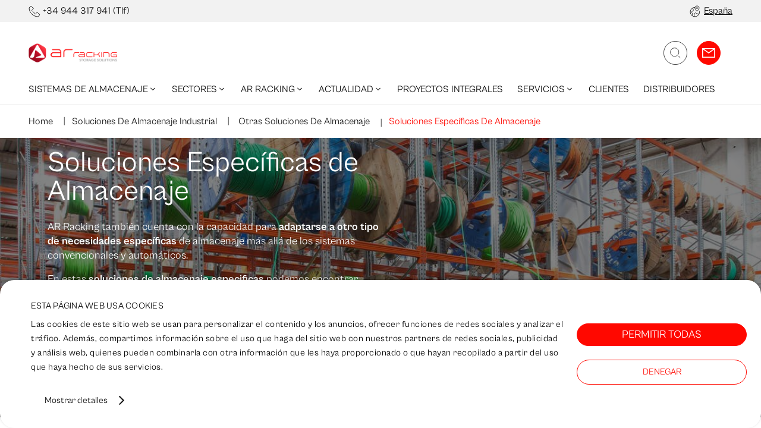

--- FILE ---
content_type: text/css; charset=UTF-8
request_url: https://www.ar-racking.com/_next/static/css/19206c804f408367.css
body_size: 15501
content:
.Iconography_iconography__nKQJf{display:inline-block;fill:var(--color-primary-01);flex-shrink:0;height:var(--iconography-size-default);width:var(--iconography-size-default)}.Iconography_iconographyInverted__NUA_6{fill:var(--color-primary-04)}.Iconography_iconographySmall__Soz_8{height:var(--iconography-size-small);width:var(--iconography-size-small)}.Iconography_iconographyXsmall__5nHF_{height:var(--iconography-size-xsmall);width:var(--iconography-size-xsmall)}.Iconography_iconographyXbig__y2hBm{height:var(--iconography-size-xbig);width:var(--iconography-size-xbig)}@media screen and (min-width:768px){.Iconography_iconographyMedium__HwrsS{height:var(--iconography-size-medium);width:var(--iconography-size-medium)}.Iconography_iconographyBig__GrDtF{height:var(--iconography-size-big);width:var(--iconography-size-big)}}.Breadcrumbs_breadcrumbs__IGQv8{padding:var(--spacer-02) 0;border-top:1px solid var(--color-top-bar)}.Breadcrumbs_breadcrumbItem__9CYm6{display:none}.Breadcrumbs_breadcrumbItem__9CYm6,a.Breadcrumbs_breadcrumbItem__9CYm6,span.Breadcrumbs_breadcrumbItem__9CYm6{font:var(--typography-paragraph-m)}.Breadcrumbs_breadcrumbs__IGQv8 a.Breadcrumbs_breadcrumbItem__9CYm6:last-of-type{display:flex}.Breadcrumbs_breadcrumbItem__9CYm6:not(:last-child){margin-right:var(--spacer-04)}.Breadcrumbs_breadcrumbItem__9CYm6:last-child{color:var(--color-primary-01)}.Breadcrumbs_breadcrumbItem__9CYm6:not(:last-child):after{content:"|";display:block;position:absolute;left:auto;margin-left:0;margin-right:0;right:var(--spacer-03);top:0;right:-20px}.Breadcrumbs_breadcrumbLink__jxwOn:hover{text-decoration:underline}.Breadcrumbs_breadcrumbArrow__wiRuJ{width:28.8px;height:18px;margin-right:var(--spacer-03)}.Breadcrumbs_breadcrumbArrow__wiRuJ:not(:first-child){display:none}@media screen and (min-width:768px){.Breadcrumbs_breadcrumbs__IGQv8 a.Breadcrumbs_breadcrumbItem__9CYm6:last-of-type{display:inline}.Breadcrumbs_breadcrumbItem__9CYm6{color:var(--color-grey-900);display:inline-block;position:relative;font-size:20px;line-height:25px;text-transform:capitalize}.Breadcrumbs_breadcrumbArrow__wiRuJ{display:none}}.Text_text__PvvAI{--font:var(--font-style,normal) var(--font-weight,400) var(--font-size,16px) /var(--font-line-height,1) var(--font-family,"Arial");color:var(--font-color,var(--color-grey-1000));font:var(--font);letter-spacing:var(--font-letter-spacing);text-transform:var(--font-text-transform)}.Text_text__PvvAI li{list-style-type:disc}.Text_fluid__OR3Fs{--font-viewport-diff:calc(var(--font-max-screen-width) - var(--font-min-screen-width));--font-viewport-scale:calc((100vw - (var(--font-min-screen-width) * 1px)) / var(--font-viewport-diff));--font-size-min:calc(var(--font-size-min--value) * 1px);--font-size-max:calc(var(--font-size-max--value) * 1px);--font-size-fluid:calc(var(--font-size-min) + (var(--font-size-max--value) - var(--font-size-min--value)) * var(--font-viewport-scale));--font-size:var(--font-size-min)}.Text_uppercase__LLY4R{text-transform:uppercase}.Text_lowercase__sLInY{text-transform:lowercase}.Text_capitalize__jBJ_k{text-transform:capitalize}.Text_weight-thin___n4mA{--font-weight:100}.Text_weight-extraLight__FMLLe{--font-weight:200}.Text_weight-light__Ai_0_{--font-weight:300}.Text_weight-normal__pZKrG{--font-weight:400}.Text_weight-medium__y0p6l{--font-weight:500}.Text_weight-semiBold__ypYjU{--font-weight:600}.Text_weight-bold__4QZOU{--font-weight:700}.Text_weight-extraBold__fVE5Q{--font-weight:800}.Text_weight-black__QFdtG{--font-weight:900}.Text_italic__kwkyN{font-style:italic}@media screen and (min-width:375px){.Text_fluid__OR3Fs{--font-size:var(--font-size-fluid)}}@media screen and (min-width:1440px){.Text_fluid__OR3Fs{--font-size:var(--font-size-max)}}.BackgroundImage_root__sWg2_{position:absolute;left:var(--background-image-left,0);right:var(--background-image-right,0);top:var(--background-image-top,0);bottom:var(--background-image-bottom,0);-o-object-fit:var(--background-image-object-fit,cover);object-fit:var(--background-image-object-fit,cover);-o-object-position:var(--background-image-object-position,center);object-position:var(--background-image-object-position,center);width:var(--background-image-width,100%);height:var(--background-image-height,100%);z-index:var(--background-image-z-index,-1)}.Button_root__fCWSI{align-items:center;background:var(--button-color-background,var(--color-primary-02));border:var(--button-border,0);border-radius:var(--button-border-radius,0);color:var(--button-color-text,var(--color-grey-000));cursor:pointer;display:inline-flex;fill:var(--button-fill,var(--button-color-text,var(--color-grey-000)));font:var(--button-font,var(--typography-label-l));outline:0;padding:var(--button-padding,var(--spacer-03) var(--spacer-04));position:relative;transition-duration:.3s}.Button_rootIconFirst__uImlq{flex-direction:row-reverse}.Button_root__fCWSI:hover{background:var(--button-color-background-hover,var(--color-primary-01));color:var(--button-color-text-hover,var(--color-grey-000));fill:var(--button-fill-hover,var(---button-color-text-hover,var(--color-grey-000)))}.Button_rootSecondary__HlHav{background:var(--button-color-background-secondary,var(--color-complementary-02));color:var(--button-color-text-secondary,var(--color-grey-000));fill:var(--button-fill-secondary,var(--button-color-text-secondary,var(--color-grey-000)))}.Button_rootSecondary__HlHav:hover{background:var(--button-color-background-secondary-hover,var(--color-complementary-01));color:var(--button-color-text-secondary-hover,var(--color-grey-000));fill:var(--button-fill-secondary-hover,var(--button-color-text-secondary-hover,var(--color-grey-000)))}.Button_rootOutlined__bP5_b{background:var(--button-outlined-background-color,transparent);border:var(--button-outlined-border-width,2px) solid var(--button-outlined-border-color,var(--color-primary-02));color:var(--button-outlined-text-color,var(--color-primary-02));fill:var(--button-outlined-fill,var(--button-outlined-text-color,var(--color-primary-02)))}.Button_rootOutlined__bP5_b:hover{background:var(--button-outlined-background-color-hover,transparent);background-color:var(--button-outlined-background-hover,var(--color-primary-02));border-color:var(
    --button-outlined-border-color-hover,var(--button-outlined-background-hover,var(--color-primary-02))
  );color:var(--button-outlined-text-color-hover,var(--color-grey-000));fill:var(--button-outlined-fill-hover,var(--button-outlined-text-color-hover,var(--color-grey-000)))}.Button_rootSecondary__HlHav.Button_rootOutlined__bP5_b{background:var(--button-outlined-background-color-secondary,transparent);border-color:var(--button-outlined-border-color-secondary,var(--color-complementary-02));color:var(--button-outlined-text-color-secondary,var(--color-complementary-02));fill:var(
    --button-outlined-fill-secondary,var(--button-outlined-text-color-secondary,var(--color-complementary-02))
  )}.Button_rootSecondary__HlHav.Button_rootOutlined__bP5_b:hover{background:var(--button-outlined-background-color-secondary-hover,transparent);background-color:var(--button-outlined-background-secondary-hover,var(--color-complementary-02));border-color:var(
    --button-outlined-border-color-secondary-hover,var(--button-outlined-background-secondary-hover,var(--color-complementary-02))
  );color:var(--button-outlined-text-color-secondary-hover,var(--color-grey-000));fill:var(
    --button-outlined-fill-secondary-hover,var(--button-outlined-text-color-secondary-hover,var(--color-grey-000))
  )}.Button_icon__Xtnhy{align-items:center;display:flex;margin-left:var(--button-icon-margin,var(--spacer-04))}.Button_rootIconFirst__uImlq .Button_icon__Xtnhy{margin-left:0;margin-right:var(--button-icon-margin,var(--spacer-04))}.Button_icon__Xtnhy>svg{height:var(--button-icon-size,26px);width:var(--button-icon-size,26px)}.SectionTag_root__mqs6n{color:var(--section-tag-color,var(--color-primary-02));display:block;font:var(--section-tag-font,var(--typography-label-l))}.SectionTitle_root__FQFFH{font:var(--section-title-font,var(--typography-heading-02))}.SectionContent_tag__kyQR1{margin-bottom:var(--section-content-tag-margin-bottom,var(--spacer-01))}.SectionContent_children__hpUkM{margin-top:var(--section-content-children-margin-top,var(--spacer-04))}.Section_rootNoImage__Vhj07{--section-content-grid-column-start:1}.Section_root__QIKia .Section_image__IRzYl{height:var(--image-height,300px);-o-object-fit:var(--image-object-fit,cover);object-fit:var(--image-object-fit,cover);width:100%}.Section_root__QIKia .Section_content__SpSrp{padding:var(--section-two-col-content-padding,0)}.Section_grid__MT35q{align-items:var(--section-content-grid-align,center)}@media screen and (min-width:768px){.Section_root__QIKia{position:relative}.Section_root__QIKia .Section_imageWrapper__SQDk1{grid-column:var(--section-image-grid-column-start,1) /span var(--section-image-grid-item-span,3);height:var(--image-height,100%);position:relative}.Section_root__QIKia .Section_content__SpSrp{grid-column:var(--section-content-grid-column-start,4) /span var(--section-content-grid-item-span,3)}.Section_rootInverted__J9J81 .Section_grid__MT35q{grid-auto-flow:dense}.Section_root__QIKia .Section_image__IRzYl{height:auto}.Section_rootImageShrink__uXR7j .Section_image__IRzYl{height:100%;position:absolute}.Section_rootInverted__J9J81 .Section_content__SpSrp{grid-column:var(--section-content-inverted-grid-column-start,1) /span var(--section-content-grid-item-span,3)}.Section_rootInverted__J9J81 .Section_imageWrapper__SQDk1{grid-column:var(--section-image-inverted-grid-column-start,4) /span var(--section-image-grid-item-span,3)}}@media screen and (min-width:1024px){.Section_root__QIKia .Section_imageWrapper__SQDk1{grid-column:var(--section-image-grid-column-start,1) /span var(--section-image-grid-item-span,4)}.Section_root__QIKia .Section_content__SpSrp{grid-column:var(--section-content-grid-column-start,5) /span var(--section-content-grid-item-span,4)}.Section_rootInverted__J9J81 .Section_content__SpSrp{grid-column:var(--section-content-inverted-grid-column-start,1) /span var(--section-content-grid-item-span,4)}.Section_rootInverted__J9J81 .Section_imageWrapper__SQDk1{grid-column:var(--section-image-inverted-grid-column-start,5) /span var(--section-image-grid-item-span,4)}}@media screen and (min-width:1440px){.Section_root__QIKia .Section_imageWrapper__SQDk1{grid-column:var(--section-image-grid-column-start,1) /span var(--section-image-grid-item-span,6)}.Section_root__QIKia .Section_content__SpSrp{grid-column:var(--section-content-grid-column-start,7) /span var(--section-content-grid-item-span,6)}.Section_rootInverted__J9J81 .Section_content__SpSrp{grid-column:var(--section-content-inverted-grid-column-start,1) /span var(--section-content-grid-item-span,6)}.Section_rootInverted__J9J81 .Section_imageWrapper__SQDk1{grid-column:var(--section-image-inverted-grid-column-start,7) /span var(--section-image-grid-item-span,6)}}.SectionActions_root__ZV2ey{display:flex;flex-wrap:wrap;margin-top:var(--spacer-04);gap:var(--spacer-04)}.SectionActions_root__ZV2ey>:not(:last-child){margin-right:var(--spacer-04)}.InlineButton_inlineButton__g7jbu{display:inline-flex;color:var(--inline-button-color-text,var(--color-grey-1000));font:var(--inline-button-font,var(--typography-label-l))}.InlineButton_inlineButtonIconFirst__yL_vJ{flex-direction:row-reverse}.InlineButton_inlineButton__g7jbu:hover{cursor:pointer}.InlineButton_inlineButon__oDex1{color:var(--inline-button-color-text,var(--color-grey-1000));fill:var(--inline-button-fill,var(--inline-button-color-text,var(--color-grey-1000)))}.InlineButton_inlineButton__g7jbu:hover{color:var(--inline-button-color-text-hover,var(--color-grey-1000));fill:var(--inline-button-fill-hover,var(--inline-button-color-text-hover,var(--color-grey-1000)))}.InlineButton_inlineButtonSecondary__eLXzN{color:var(--inline-button-color-text-secondary,var(--color-grey-1000));fill:var(--inline-button-fill-secondary,var(--inline-button-color-text-secondary,var(--color-grey-1000)))}.InlineButton_inlineButtonSecondary__eLXzN:hover{color:var(--inline-button-color-text-secondary-hover,var(--color-grey-1000));fill:var(
    --inline-button-fill-secondary-hover,var(--inline-button-color-text-secondary-hover,var(--color-grey-1000))
  )}.InlineButton_inlineButtonUnderlined__l64ne .InlineButton_inlineButtonText__X6Yt0{border-bottom:var(--inline-button-dimension-border,2px) solid var(--inline-button-border-color,var(--color-primary-02))}.InlineButton_inlineButtonUnderlined__l64ne.InlineButton_inlineButtonSecondary__eLXzN .InlineButton_inlineButtonText__X6Yt0{border-color:var(--inline-button-border-color-secondary,var(--color-complementary-02))}.InlineButton_inlineButtonUnderlined__l64ne:hover .InlineButton_inlineButtonText__X6Yt0{border-bottom-color:var(--inline-button-border-color-hover,var(--color-primary-01))}.InlineButton_inlineButtonUnderlined__l64ne.InlineButton_inlineButtonSecondary__eLXzN:hover .InlineButton_inlineButtonText__X6Yt0{border-bottom-color:var(--inline-button-border-color-secondary-hover,var(--color-complementary-01))}.InlineButton_icon__61Sr0{align-items:center;display:flex;margin-left:var(--inline-button-icon-margin,var(--spacer-04))}.InlineButton_inlineButtonIconFirst__yL_vJ .InlineButton_icon__61Sr0{margin-left:0;margin-right:var(--inline-button-icon-margin,var(--spacer-04))}.InlineButton_icon__61Sr0>svg{height:var(--button-icon-size,26px);width:var(--button-icon-size,26px)}.TextArea_textarea__V4FPX{width:100%}.TextArea_textareaLabel___B1Ah{display:block;font:var(--textarea-label-font,var(--typography-paragraph-m));margin:var(--textarea-label-margin,0 0 var(--spacer-02) 0);color:var(--textarea-label-color,var(--color-grey-1000))}.TextArea_textareaTextarea__hU_RR{background-color:var(--textarea-background-color,var(--color-grey-000));border-width:var(--textarea-border-width,2px);border-style:var(--textarea-border-style,solid);border-color:var(--textarea-border-color,var(--color-grey-400));border-radius:var(--textarea-border-radius,8px);color:var(--textarea-color,var(--color-grey-1000));font:var(--textarea-font,var(--typography-paragraph-m));height:var(--textarea-height,auto);padding:var(--textarea-padding,var(--spacer-03) var(--spacer-04));width:var(--textarea-width,100%)}.TextArea_textareaSecondary__TPPFA .TextArea_textareaTextarea__hU_RR{border-color:var(--textarea-border-secondary-color,var(--color-complementary-02))}.TextArea_textareaTextarea__hU_RR::-moz-placeholder{color:var(--textarea-placeholder-color,var(--color-grey-1000));opacity:var(--textarea-placeholder-opacity,.6)}.TextArea_textareaTextarea__hU_RR:-ms-input-placeholder{color:var(--textarea-placeholder-color,var(--color-grey-1000));opacity:var(--textarea-placeholder-opacity,.6)}.TextArea_textareaTextarea__hU_RR::placeholder{color:var(--textarea-placeholder-color,var(--color-grey-1000));opacity:var(--textarea-placeholder-opacity,.6)}.Input_input__2eKaz{position:relative;width:100%}.Input_inputLabel__k8iXc{display:block;font:var(--input-label-font,var(--typography-paragraph-m));margin:var(--input-label-margin,0 0 var(--spacer-02) 0);color:var(--input-label-color,var(--color-grey-1000))}.Input_inputInput__z3IgE{background-color:var(--input-background-color,var(--color-grey-000));border-width:var(--input-border-width,2px);border-style:var(--input-border-style,solid);border-color:var(--input-border-color,var(--color-grey-400));border-radius:var(--input-border-radius,8px);color:var(--input-color,var(--color-grey-1000));font:var(--input-font,var(--typography-paragraph-m));padding:var(--input-padding,var(--spacer-03) var(--spacer-04));width:var(--input-width,100%)}.Input_inputSecondary__IAq_4 .Input_inputInput__z3IgE{border-color:var(--input-border-secondary-color,var(--color-complementary-02))}.Input_inputInput__z3IgE::-moz-placeholder{color:var(--input-placeholder-color,var(--color-grey-1000));opacity:var(--input-placeholder-opacity,.6)}.Input_inputInput__z3IgE:-ms-input-placeholder{color:var(--input-placeholder-color,var(--color-grey-1000));opacity:var(--input-placeholder-opacity,.6)}.Input_inputInput__z3IgE::placeholder{color:var(--input-placeholder-color,var(--color-grey-1000));opacity:var(--input-placeholder-opacity,.6)}.Input_inputIcon__MvmnH{align-items:center;bottom:var(--input-icon-bottom,0);display:flex;fill:var(--input-color,var(--color-grey-1000));left:var(--input-icon-left,auto);position:absolute;right:var(--input-icon-right,var(--spacer-05));top:var(--input-icon-top,0)}.Checkbox_checkbox__n3hU6{align-items:center;cursor:pointer;display:flex;outline:none;position:relative}.Checkbox_checkbox__n3hU6:active,.Checkbox_checkbox__n3hU6:focus{outline:none}.Checkbox_checkboxLabel__Ej3w8:after,.Checkbox_checkboxLabel__Ej3w8:before{box-sizing:border-box;position:absolute}.Checkbox_checkbox__n3hU6:focus .Checkbox_checkboxLabel__Ej3w8:before{border-color:var(--checkbox-border-color,var(--color-primary-02))}.Checkbox_checkboxInput__r6REg{left:-9999px;position:absolute}.Checkbox_checkboxLabel__Ej3w8{color:var(--color-black);display:block;font:var(--checkbox-label-font,var(--typography-paragraph-s));padding-left:6px;position:relative}.Checkbox_checkboxLabel__Ej3w8:focus{outline:none}.Checkbox_checkboxIcon__Vgvya{border-width:var(--checkbox-input-width,2px);border-color:var(--checkbox-input-color,var(--color-grey-400));border-style:var(--checkbox-input-style,solid);border-radius:var(--checkbox-border-radius,6px);display:block;height:var(--checkbox-dimension,20px);margin-bottom:auto;padding:var(--checkbox-padding,4px);position:relative;width:var(--checkbox-dimension,20px)}.Checkbox_checkboxIcon__Vgvya>svg{left:0;opacity:0;position:absolute;top:0}.Checkbox_checkboxInput__r6REg:checked+.Checkbox_checkboxIcon__Vgvya>svg{opacity:1}.Checkbox_checkboxSecondary__I0F3B .Checkbox_checkboxIcon__Vgvya{border-color:var(--checkbox-input-color-secondary,var(--color-complementary-02))}.Select_select__TkBfg{width:100%}.Select_selectLabel__DFPKr{display:block;font:var(--select-label-font,var(--typography-paragraph-m));margin:var(--select-label-margin,0 0 var(--spacer-02) 0);color:var(--select-label-color,var(--color-grey-1000))}.Select_selectSelect__dKLC8{-webkit-appearance:var(--select-appearance,none);-moz-appearance:var(--select-appearance,none);appearance:var(--select-appearance,none);background-color:var(--select-background-color,var(--color-grey-000));background-image:var(--select-icon,url(/_next/static/media/select_icon.a67b436b.svg));background-position:98%;background-repeat:no-repeat;background-size:var(--select-background-size,24px);border-width:var(--select-border-width,2px);border-style:var(--select-border-style,solid);border-color:var(--select-border-color,var(--color-grey-400));border-radius:var(--select-border-radius,8px);font:var(--select-font,var(--typography-paragraph-m));padding:var(--select-padding,var(--spacer-03) var(--spacer-04));width:var(--select-width,100%)}.Select_selectSecondary__Q8lBY .Select_selectSelect__dKLC8{border-color:var(--select-border-color-secondary,var(--color-complementary-02));color:var(--select-color-secondary,var(--color-grey-1000))}.Select_selectSelectOptionDefault__hPb1x{opacity:.6}.Image_picture__QjAou{overflow:hidden;position:relative;transform:translateY(0);transition:opacity,translate 1s ease}.Image_picture__QjAou picture{display:block;transition:var(--picture-transition,none)}.Image_picture__QjAou img,.Image_picture__QjAou picture{height:var(--picture-height,100%);position:relative;width:var(--picture-width,100%)}.Image_picture__QjAou img{aspect-ratio:var(--picture-aspect-ratio,1);bottom:0;left:0;max-height:100%;max-width:100%;-o-object-fit:var(--picture-object-fit,initial);object-fit:var(--picture-object-fit,initial);-o-object-position:var(--picture-object-position,initial);object-position:var(--picture-object-position,initial);right:0;top:0;transition:all .8s cubic-bezier(.55,.055,.675,.19)}.Image_pictureRatio__2jVb4.Image_autoRatio__qPTaT img{aspect-ratio:inherit;height:var(--picture-height,auto);height:var(--picture-height,initial)}.Image_picture__QjAou.Image_backgroundImage__oaBSD{bottom:0;left:0;position:absolute;right:0;top:0;z-index:-1}.Image_picture__QjAou.Image_backgroundImage__oaBSD picture{height:var(--picture-height,100%);width:var(--picture-width,100%)}.Image_loading__g3HXf{opacity:0}.LocalSection_imageWrapperLink__XEio_{cursor:pointer}.Content_content__Ox13L{font:var(--font-content-default,var(--typography-paragraph-m));font-size:var(--font-size-paragraph-default)}.Content_content__Ox13L ul{list-style:none}.Content_content__Ox13L strong{font-weight:700}.Content_content__Ox13L em{font-style:italic}.Content_content__Ox13L dd:not(:last-child),.Content_content__Ox13L ol:not(:last-child),.Content_content__Ox13L p:not(:last-child),.Content_content__Ox13L ul:not(:last-child){margin-bottom:var(--spacer-02)}.Content_content__Ox13L ul li:not(:last-child){margin-bottom:var(--spacer-01)}.Content_content__Ox13L a{padding-bottom:var(--spacer-01);text-decoration:underline;transition:var(--anim-025s-ease)}.Content_content__Ox13L a:hover{color:var(--color-primary-01)}.Content_content__Ox13L li:before{background-image:var(--iconography-image);background-repeat:no-repeat;background-size:contain;content:"";display:inline-block;height:16px;margin-right:var(--spacer-02);position:relative;top:3px;width:16px}.Content_content__Ox13L h1,.Content_content__Ox13L h2,.Content_content__Ox13L h3,.Content_content__Ox13L h4{margin-top:var(--spacer-04);margin-bottom:var(--spacer-02);font-size:var(--font-size);line-height:var(--font-line-height)}.Content_content__Ox13L img{margin-top:var(--spacer-02);margin-bottom:var(--spacer-02);width:100%;height:auto;-o-object-fit:cover;object-fit:cover}.Content_content__Ox13L p[class=mainIframe]{position:relative;overflow:hidden;width:100%;padding-top:56.25%}.Content_content__Ox13L iframe[class=responsiveIframe]{position:absolute;top:0;left:0;bottom:0;right:0;width:100%;height:100%}@media screen and (min-width:1680px) and (max-width:1999px){.Content_content__Ox13L h3{--font-size:32px}.Content_content__Ox13L h4{--font-size:24px}}.TextImage_section__D5wrH{--grid-width:100%;--background-image-object-position:bottom;--picture-object-fit:cover;position:relative}.TextImage_section__D5wrH h2{--section-title-font:400 48px/1 var(--font-family-heading)}.TextImage_section__D5wrH .TextImage_sectionText__DuZTQ{margin-bottom:var(--spacer-06)}.TextImage_sectionText__DuZTQ{font-size:24px;line-height:1.17}.TextImage_sectionWithBackground__pdK8H{background-color:var(--section-background-grey,#f5f5f5);padding:80px 0 120px}.TextImage_section__D5wrH img{margin-bottom:var(--spacer-02);max-height:257px}.TextImage_section__D5wrH div[class*=imageWrapper] img{height:100%}.TextImage_sectionContentBtn__7vSE2{--button-color-background:var(--color-red);--button-color-text:var(--color-white);--button-color-background-hover:var(--color-white);--button-color-text-hover:var(--color-red);margin-top:var(--spacer-04)}.TextImage_sectionContentBtnWhite__RIOY1,.TextImage_sectionContentBtn__7vSE2{--button-font:var(--font);display:block;padding:14px 0;text-align:center;text-transform:uppercase;width:100%}.TextImage_sectionContentBtnWhite__RIOY1{margin-top:auto}.TextImage_sectionContentBtnWhite__RIOY1:hover{--button-border:1px solid var(--color-grey-000)}.TextImage_sectionNoMargin__1Yu_Z [class*=Section_content_]{--section-content-children-margin-top:0;margin-bottom:0}.TextImage_section__D5wrH[class*=rootInverted]>div [class*=imageWrapper]{display:flex;justify-content:center}.TextImage_sectionNoMargin__1Yu_Z [class*=sectionContent] p{font-size:24px;line-height:1.08;font-family:var(--font-family-paragraph)}@media screen and (min-width:768px){.TextImage_sectionText__DuZTQ{font-size:32px;line-height:1.25}.TextImage_section__D5wrH .TextImage_sectionContentActions__8otLG{margin-top:var(--spacer-06)}.TextImage_sectionContentBtnWhite__RIOY1{max-width:400px}.TextImage_sectionContent__6o37R div>p{line-height:1.25}.TextImage_section__D5wrH img{margin-bottom:0;max-height:100%}.TextImage_section__D5wrH [class*=Section_content_]{height:100%}.TextImage_sectionWithButton__9TMcx .TextImage_sectionContent__6o37R{margin-bottom:var(--spacer-09)}.TextImage_sectionContentBtn__7vSE2{bottom:0;max-width:420px;width:100%}.TextImage_section__D5wrH{--section-content-grid-item-span:6;--section-content-inverted-grid-column-start:1;--section-content-inverted-grid-item-span:6;--section-image-grid-column-start:1;--section-image-grid-item-span:6;--section-image-inverted-grid-column-start:1;--section-image-inverted-grid-item-span:6}.TextImage_section__D5wrH.TextImage_orientation-left__V5cKO{--section-image-grid-item-span:6;--section-content-grid-item-span:6;--section-content-grid-column-start:1}}@media screen and (min-width:1024px){.TextImage_section__D5wrH{--section-content-grid-item-span:3;--section-content-inverted-grid-column-start:1;--section-content-inverted-grid-item-span:3;--section-image-grid-column-start:1;--section-image-grid-item-span:3;--section-image-inverted-grid-column-start:4;--section-image-inverted-grid-item-span:3}.TextImage_section__D5wrH.TextImage_orientation-left__V5cKO{--section-image-grid-item-span:3;--section-content-grid-item-span:3;--section-content-grid-column-start:4}}@media screen and (min-width:1280px){.TextImage_section__D5wrH.TextImage_orientation-left__V5cKO{--section-image-grid-item-span:8;--section-content-grid-item-span:4;--section-content-grid-column-start:9}.TextImage_section__D5wrH:not([class*=rootInverted]){--section-image-grid-item-span:6;--section-content-grid-column-start:7;--section-content-grid-item-span:6;--section-image-inverted-grid-column-start:7}.TextImage_section__D5wrH.TextImage_ratio-25__Lcm1i{--section-image-grid-item-span:3;--section-content-grid-item-span:9;--section-content-grid-column-start:4;--section-image-inverted-grid-column-start:10;--section-content-inverted-grid-column-start:1}.TextImage_section__D5wrH.TextImage_ratio-33__CqnRo{--section-image-grid-item-span:5;--section-content-grid-item-span:7;--section-content-grid-column-start:6;--section-image-inverted-grid-column-start:8;--section-content-inverted-grid-column-start:1}.TextImage_section__D5wrH.TextImage_ratio-50__KYIPZ{--section-image-grid-item-span:6;--section-content-grid-item-span:6;--section-content-grid-column-start:7;--section-image-inverted-grid-column-start:7}.TextImage_section__D5wrH.TextImage_ratio-66__txvu6{--section-image-grid-item-span:8;--section-content-grid-item-span:4;--section-content-grid-column-start:9;--section-image-inverted-grid-column-start:5;--section-content-inverted-grid-column-start:1}.TextImage_section__D5wrH.TextImage_ratio-75__0cv_y{--section-image-grid-item-span:9;--section-content-grid-item-span:3;--section-content-grid-column-start:10;--section-image-inverted-grid-column-start:4;--section-content-inverted-grid-column-start:1}.TextImage_section__D5wrH[class*=rootNoImage]{--section-content-grid-item-span:12}}@media screen and (min-width:1440px){.TextImage_sectionContentBtn__7vSE2{position:absolute}}.PrefooterInfo_prefooterInfoTextImage__h9RNo{--grid-width:100%;color:var(--color-grey-000);margin:0;padding:0}.PrefooterInfo_prefooterInfoTextImage__h9RNo div[class*=_content_]{display:flex;flex-direction:column;height:100%}.PrefooterInfo_prefooterInfoTextImage__h9RNo div[class*=SectionContent_children]{display:flex;flex-direction:column;height:100%;justify-content:space-between}.PrefooterInfo_prefooterInfoTextImage__h9RNo .content p{padding-bottom:0}.PrefooterInfo_prefooterInfoTextImage__h9RNo [class*=SectionActions_root]{justify-content:left}.PrefooterInfo_prefooterInfoTextImage__h9RNo .content p{font:var(--typography-paragraph-02)}@media screen and (min-width:1280px){.PrefooterInfo_prefooterInfoTextImage__h9RNo{--section-image-inverted-grid-column-start:7;--section-image-grid-item-span:6;--section-content-inverted-grid-column-start:1;--section-content-grid-item-span:6}}@media screen and (min-width:1366px){.PrefooterInfo_prefooterInfoTextImage__h9RNo div[class*=Section_imageWrapper]{justify-self:end}.PrefooterInfo_prefooterInfoTextImage__h9RNo img{aspect-ratio:607/342;max-height:342px;max-width:607px}}.Loader_loader__7OWxw{height:80px;width:80px}.Loader_loaderFullPage__USfaF{height:100vh;width:100%}.Loader_loaderItem__m2poE{bottom:0;display:inline-block;height:48px;left:0;margin:auto;opacity:.7;position:absolute;right:0;top:0;width:48px}.Loader_loaderItem__m2poE div:after,.Loader_loaderItem__m2poE div:before{animation:Loader_animloader__DncDD 1.8s ease-in-out infinite;border:2px solid var(--color-grey-1000);box-sizing:border-box;content:"";height:48px;left:0;position:absolute;top:0;width:48px}.Loader_loaderItem__m2poE div:after{animation-delay:1s;border-color:var(--color-primary-01)}@keyframes Loader_animloader__DncDD{0%{opacity:1;transform:scale(0)}to{opacity:0;transform:scale(1)}}.PrefooterNewsletter_formTitle__lr6Hl{display:block;color:var(--color-white);margin-bottom:var(--spacer-04)}.PrefooterNewsletter_formFooter__t2_8n{margin-top:var(--spacer-02)}.PrefooterNewsletter_formInput__NLzT8{margin-bottom:var(--spacer-03)}.PrefooterNewsletter_formFooter__t2_8n input{background-color:var(--color-white);border:none;color:var(--color-red);padding:15px 0 11px 20px;width:100%}.PrefooterNewsletter_formFooter__t2_8n input::-moz-placeholder{color:var(--color-red);line-height:.9}.PrefooterNewsletter_formFooter__t2_8n input:-ms-input-placeholder{color:var(--color-red);line-height:.9}.PrefooterNewsletter_formFooter__t2_8n input::placeholder{color:var(--color-red);line-height:.9}.PrefooterNewsletter_formGroup__hCK4K{padding-bottom:var(--spacer-04)}.PrefooterNewsletter_formLabel__NCUOZ{color:var(--color-white)}.PrefooterNewsletter_spanUnderline__uBEDg{text-decoration:underline}.PrefooterNewsletter_formBtn__I3VAp{--button-font:var(--font);color:var(--color-red);justify-content:center;padding:14px 116px;text-transform:uppercase;width:100%}.PrefooterNewsletter_formBtn__I3VAp:hover{background-color:var(--color-grey-red);border:1px solid var(--color-white);color:var(--color-white);transition:var(--transition-default)}.PrefooterNewsletter_formGroup__hCK4K input[type=checkbox]{-webkit-appearance:none;-moz-appearance:none;appearance:none;background:none;border:1px solid #fff;cursor:pointer;height:20px;margin:0;margin-right:var(--spacer-02);padding:0;position:relative;width:20px}.PrefooterNewsletter_formGroup__hCK4K input[type=checkbox]:after{border:3px solid var(--color-white);border-right:0;border-top:0;content:"";height:6px;left:2px;opacity:0;position:absolute;top:2px;transform:rotate(-55deg);transition:opacity .15s ease-in-out;width:12px}.PrefooterNewsletter_formGroup__hCK4K input[type=checkbox]:checked:after{opacity:1}.PrefooterNewsletter_formGroup__hCK4K input[type=checkbox]+label{cursor:pointer}.PrefooterNewsletter_formInput__NLzT8{width:100%}.PrefooterNewsletter_formCheckboxContainer__U7rGS{display:flex}.PrefooterNewsletter_formError__FtRP9{color:var(--color-white);margin-top:var(--spacer-01);display:block}.PrefooterNewsletter_formMessage__2q9OB{color:var(--color-grey-000);display:block;margin-bottom:var(--spacer-04);margin-top:var(--spacer-04)}.PrefooterNewsletter_submitDisabled__W3IyX{pointer-events:none}.PrefooterNewsletter_formBtnContainer__gAirc{position:relative;width:-moz-fit-content;width:fit-content}.PrefooterNewsletter_loaderWrapper__ZnR3I{position:absolute;top:50%;left:50%;transform:translate(-50%,-50%)}.PrefooterNewsletter_hidden__yih17{opacity:0}.PrefooterNewsletter_customLoader__EEjKU{width:20px;height:20px}@media screen and (min-width:768px){.PrefooterNewsletter_formBtn__I3VAp{max-width:400px}}@media screen and (min-width:1366px){.PrefooterNewsletter_formInputs__d7sZV{margin-bottom:var(--spacer-03)}.PrefooterNewsletter_formInput__NLzT8{margin-bottom:var(--spacer-02)}.PrefooterNewsletter_formInputs__d7sZV{display:flex;gap:var(--spacer-06);justify-content:space-between}.PrefooterNewsletter_formTitle__lr6Hl{margin-bottom:var(--spacer-08)}.PrefooterNewsletter_formInputs__d7sZV input:first-child{padding:20px 0 16px 24px}.PrefooterNewsletter_formBtn__I3VAp{padding:14px 179px}.PrefooterNewsletter_formGroup__hCK4K input[type=checkbox]{bottom:5px}}.Footer_prefooterContent__UTRR5{--grid-gutter:var(--spacer-05);background:var(--color-red);padding:var(--spacer-03) var(--spacer-03)}.Footer_prefooterContent__UTRR5 hr{border-bottom:1px solid var(--color-grey-000);margin:0 auto;width:100%}.Footer_footerContent__YH3WT{grid-row-gap:0;padding-bottom:var(--spacer-14);padding-top:var(--spacer-10)}.Footer_footerContentTopLeftLogo__Rmhgv picture{height:54px;width:251px}.Footer_footerContentImgeWrapper__54qG7{display:flex;flex-wrap:wrap;gap:var(--spacer-02)}.Footer_footerContentImgeWrapper__54qG7 .Footer_footerContentImge__WLRX3 .Footer_footerContentImageItem__7GS1y picture{height:54px;width:100%}.Footer_footerContentTopLinks__I_xzd,.Footer_footerFirstColumnLinks__J3qgY{--grid-item-span:6}.Footer_footerContentTopLinksItem__aUakW,.Footer_footerFirstColumnLinksItem__Ic9q_{display:block}.Footer_footerContentTopLinksItem__aUakW:not(:last-child),.Footer_footerFirstColumnLinksItem__Ic9q_:not(:last-child){margin-bottom:var(--spacer-01)}.Footer_logoUnderText__2UVi_{display:block;color:var(--color-grey-1000);line-height:1;margin-bottom:var(--spacer-02);margin-top:var(--spacer-02)}.Footer_footerLinkTitle__qrF2P{color:var(--color-grey-1000);display:block;margin-bottom:var(--spacer-03)}.Footer_footerContentEndLinks__BmiCE,.Footer_footerContentMiddleLinks__xh8HN,.Footer_footerContentTopLinks__I_xzd,.Footer_footerFirstColumnLinks__J3qgY{margin-bottom:var(--spacer-03)}.Footer_footerContentTopLinksItem__aUakW,.Footer_footerFirstColumnLinksItem__Ic9q_{color:var(--color-grey-1000)}.Footer_footerContentTopLinksItem__aUakW:hover,.Footer_footerFirstColumnLinksItem__Ic9q_:hover{text-decoration:underline}.Footer_footerListItems__6cQjp{color:var(--color-grey-1000);cursor:pointer}.Footer_footerListItemsMap__5xSjM{margin-top:var(--spacer-01);display:block}.Footer_footerListItemsMap__5xSjM:hover,.Footer_footerListItems__6cQjp:hover{text-decoration:underline}.Footer_footerListItems__6cQjp:not(:last-child){margin-bottom:var(--spacer-01)}.Footer_footerContentCookiesItem__x8gJU:hover{text-decoration:underline}.Footer_footerContentCookiesItem__x8gJU:not(:last-child){margin-right:var(--spacer-02)}.Footer_footerSocial__u_Hgl{display:flex}.Footer_socialButton__zLzIx{--iconography-size-default:32px}.Footer_socialButton__zLzIx span{border:1px solid var(--color-grey-1000);border-radius:50%;transition:var(--transition-default)}.Footer_socialButton__zLzIx span:hover{background:var(--color-grey-1000)}.Footer_socialButton__zLzIx span path{transition:var(--transition-default)}.Footer_socialButton__zLzIx span:hover path{fill:var(--color-grey-000)}.Footer_socialButton__zLzIx{margin-right:var(--spacer-02);cursor:pointer}.Footer_footerContentCookies__6Ysrd{display:flex;flex-direction:column}.Footer_footerCookiesText__rp4N5{color:var(--color-grey-1000);cursor:pointer;margin-bottom:var(--spacer-01)}.Footer_footerContentCopy____D2_{color:var(--color-grey-1000);margin-top:var(--spacer-03)}.Footer_specialSpan__5veCz{display:none}.Footer_footerContentRight__VZGY4{margin-top:var(--spacer-06)}.Footer_footerListItemLink__AfElH{margin-top:var(--spacer-01)}.Footer_footerContentImageItem__7GS1y{--picture-width:auto}.Footer_footerListItemsCustomText__MWgc_{margin-top:var(--spacer-01);font-size:18px;line-height:1.17;color:var(--color-grey-1000)}.Footer_footerListItemsCustomText__MWgc_ p,.Footer_footerListItemsCustomText__MWgc_ p:not(:last-child){margin-bottom:0}@media screen and (min-width:768px){.Footer_footerContentRight__VZGY4{display:flex;flex-wrap:wrap;margin-top:0;width:100%;-moz-column-gap:var(--spacer-02);column-gap:var(--spacer-02)}.Footer_footerContentEndLinks__BmiCE,.Footer_footerContentMiddleLinks__xh8HN,.Footer_footerContentTopLinks__I_xzd,.Footer_footerFirstColumnLinks__J3qgY,.Footer_footerSocial__u_Hgl{width:calc(50% - var(--spacer-01));margin-bottom:var(--spacer-04);padding-right:var(--spacer-03)}.Footer_footerContentCookies__6Ysrd{flex-direction:row}}@media screen and (min-width:1280px){.Footer_footerContentRight__VZGY4{margin-left:var(--spacer-06)}}@media screen and (min-width:1366px){.Footer_logoUnderText__2UVi_{line-height:1.2}.Footer_footerContent__YH3WT{padding-bottom:var(--spacer-10)}.Footer_specialSpan__5veCz{color:var(--color-grey-1000);display:flex;margin-left:5px;margin-right:5px}.Footer_footerContent__YH3WT{display:flex;flex-direction:column;grid-column-gap:0}.Footer_footerContentTop__Svo3_{display:flex;justify-content:space-between;margin-bottom:var(--spacer-01);width:100%}.Footer_footerContentDown__j1S7O{display:flex;flex-direction:row-reverse;justify-content:space-between;width:100%}.Footer_prefooterContent__UTRR5{--grid-gutter:var(--spacer-10);padding:var(--spacer-10) var(--spacer-08)}.Footer_footerContentRight__VZGY4{margin-left:var(--spacer-08);justify-content:space-between}.Footer_footerContentEndLinks__BmiCE,.Footer_footerContentMiddleLinks__xh8HN,.Footer_footerContentTopLinks__I_xzd,.Footer_footerFirstColumnLinks__J3qgY,.Footer_footerSocial__u_Hgl{width:auto;margin-bottom:0;padding-right:0}.Footer_footerContentCopy____D2_{margin-top:0}}@media screen and (min-width:1680px){.Footer_footerContentRight__VZGY4{margin-left:var(--spacer-14)}.Footer_footerListItemsCustomText__MWgc_{font-size:20px;line-height:1.15}}@media screen and (min-width:1920px){.Footer_footerContentRight__VZGY4{width:65%;margin-left:var(--spacer-20)}}.Search_search__YnQJu{position:absolute;left:0;top:calc(var(--header-height) - 10px);width:100%;height:calc(100vh - 94px);overflow:scroll;background-color:var(--color-white);opacity:0;pointer-events:none}.Search_Open__BjJc1{opacity:1;pointer-events:unset}.Search_searchMain__78zJv{background-color:var(--color-primary-01);margin-top:var(--spacer-06)}.Search_searchMainContent__osbnj{display:flex;align-items:center;background-color:var(--color-primary-01);max-width:var(--grid-width);width:100%;margin:auto}.Search_searchMainContentInput__pbxJL{height:110px;width:100%;font-size:var(--font-size);line-height:var(--font-line-height);color:var(--color-white);background-color:var(--color-primary-01);border:unset}.Search_searchMainContentIcon__tEHtO *>rect{opacity:0}.Search_searchMainContentIcon__tEHtO{color:var(--color-white);cursor:pointer}.Search_searchResultsMain__w7__y{width:100%;margin:auto;margin-top:var(--spacer-10)}.Search_searchResultsMainTitle__L9YQ7{margin-bottom:var(--spacer-08)}.Search_searchResultsItem__xEG5J{margin-bottom:var(--spacer-10)}.Search_searchResultsItemContent__S4QS2{margin-top:var(--spacer-02)}.Search_searchResultsItemLink__Tr1ZG{width:-moz-fit-content;width:fit-content}.Search_searchResultsItemLinkText__5N4o3{text-decoration:underline;margin-top:var(--spacer-06);color:var(--color-primary-01);cursor:pointer}.Search_searchResultsItemLinkText__5N4o3:hover{color:var(--color-grey-900)}.ProductCategoriesSubMenu_categoriesSubmenu__WhXGV{background-color:var(--color-primary-01);border-top:2px solid var(--color-primary-01);display:flex;flex-flow:row;width:100vw}.ProductCategoriesSubMenu_category__wA5pP{align-items:center;cursor:pointer;display:flex;justify-content:space-between;flex-flow:row;padding:var(--spacer-03) var(--spacer-06);width:calc(100%/3)}.ProductCategoriesSubMenu_categoryTitleText__7JDcA{display:flex;align-items:center}.ProductCategoriesSubMenu_category__wA5pP picture{height:42px;width:42px}.ProductCategoriesSubMenu_category__wA5pP:not(.ProductCategoriesSubMenu_categoryActive__8_8Lm) .ProductCategoriesSubMenu_categoryTitleIcon__i0CsS{fill:var(--color-grey-000)}.ProductCategoriesSubMenu_category__wA5pP>div:first-child{border-left:1px solid var(--color-grey-000);padding-left:var(--spacer-02)}.ProductCategoriesSubMenu_categoryTitle__ix7Do{color:var(--color-grey-000);padding-left:var(--spacer-02);text-transform:uppercase}.ProductCategoriesSubMenu_categoryActive__8_8Lm{background-color:var(--color-grey-000)}.ProductCategoriesSubMenu_categoryActive__8_8Lm>div:first-child{border-left:1px solid var(--color-primary-01)}.ProductCategoriesSubMenu_categoryActive__8_8Lm picture{filter:brightness(0) saturate(100%) invert(19%) sepia(94%) saturate(6913%) hue-rotate(359deg) brightness(98%) contrast(110%)}.ProductCategoriesSubMenu_categoryTitleActive__uxUls{color:var(--color-primary-01)}.ProductCategoriesSubMenu_categoriesPanels__KSGIZ{background-color:var(--color-grey-000);position:absolute;top:90px;width:100%;z-index:2}.ProductCategoriesSubMenu_tabPanel__Hdo5n{display:none;width:100%}.ProductCategoriesSubMenu_categoryTabPanelGrid__FJcJx{--grid-columns:3;--grid-width:100%}.ProductCategoriesSubMenu_tabPanelOpened__Bbiap{display:block}.ProductCategoriesSubMenu_tabPanelLeft__kvm2t{--grid-item-span:2;display:flex;flex-flow:column;justify-content:space-between;padding-top:var(--spacer-05);padding-left:var(--spacer-06);padding-right:var(--spacer-06)}.ProductCategoriesSubMenu_tabPanelLeftMainCategoryLink__zBkb3{padding-bottom:var(--spacer-05)}.ProductCategoriesSubMenu_generalLink__vBS5Y{color:var(--color-primary-01)}.ProductCategoriesSubMenu_generalLink__vBS5Y:hover{text-decoration:underline}.ProductCategoriesSubMenu_tabPanelLeftContent__Y1leD{display:grid;grid-gap:var(--spacer-06);gap:var(--spacer-06);grid-template-columns:1fr 1fr;width:100%;margin-bottom:auto}.ProductCategoriesSubMenu_tabPanelLeftContentTitle__MBVa9{color:var(--color-primary-01);display:block;margin-bottom:var(--spacer-02)}.ProductCategoriesSubMenu_tabPanelLeftContent__Y1leD a{text-transform:none}.ProductCategoriesSubMenu_productLink__42rij{display:block;margin-top:var(--spacer-01);margin-left:var(--spacer-02)}.ProductCategoriesSubMenu_seeAllLink__wTf8m{margin-left:var(--spacer-02);color:var(--color-primary-01)}.ProductCategoriesSubMenu_categoryGeneralItem__PRciM{display:flex;align-items:center}.ProductCategoriesSubMenu_categoriesSubMenuItemsBottom__N_1Lz{padding-bottom:var(--spacer-06);padding-top:var(--spacer-03);margin-top:var(--spacer-03);display:flex;align-items:center;justify-content:flex-end;border-top:1px solid var(--color-primary-01)}.ProductCategoriesSubMenu_tabPanelLeftContentBottomButton__RKHLj{color:var(--color-primary-01);display:block}.ProductCategoriesSubMenu_categoryGeneralItemImage__dZ09_{height:24px;width:24px;margin-right:var(--spacer-02);filter:brightness(0) saturate(100%) invert(19%) sepia(94%) saturate(6913%) hue-rotate(359deg) brightness(98%) contrast(110%)}.ProductCategoriesSubMenu_tabPanelAside___Q2jg{--grid-item-span:1}.ProductCategoriesSubMenu_categoryGeneralItemButton__jGmjb{margin-left:var(--spacer-01);fill:var(--color-primary-01);color:var(--color-primary-01)}@media screen and (min-width:1680px){.ProductCategoriesSubMenu_categoryTitle__ix7Do,.ProductCategoriesSubMenu_category__wA5pP>div:first-child{padding-left:var(--spacer-03)}}@media screen and (min-width:2070px){.ProductCategoriesSubMenu_tabPanelAside___Q2jg{display:block}.ProductCategoriesSubMenu_tabPanel__Hdo5n{grid-template-columns:2fr 1fr}.ProductCategoriesSubMenu_tabPanelLeft__kvm2t{display:flex;flex-flow:column;justify-content:space-between;width:100%;padding-left:var(--spacer-06);padding-right:var(--spacer-06);margin:0}}.NavigationMenu_headerItems__YNE4E{display:flex;flex-grow:1;justify-content:flex-start;width:60%}.NavigationMenu_headerItem__8f4P_{color:var(--color-grey-1000)}.NavigationMenu_headerItem__8f4P_>a{align-items:center;display:flex}.NavigationMenu_headerItemWithSubmenu__tLQIY{cursor:pointer}.NavigationMenu_hamburgerMenu__gFfDk:after,.NavigationMenu_submenuContainer__VPQWT:after{background:rgba(6,6,6,.8);bottom:0;content:"";left:0;opacity:0;pointer-events:none;position:fixed;right:0;top:calc(var(--header-height) + 118px);z-index:-1}.NavigationMenu_hamburgerMenu__gFfDk.NavigationMenu_active__szpg9:after,.NavigationMenu_headerItems__YNE4E:not(.NavigationMenu_disableHover__lyG3k) .NavigationMenu_headerItemWithSubmenu__tLQIY:hover:after,.NavigationMenu_headerWithSubmenu__VaTNp .NavigationMenu_submenuContainer__VPQWT.NavigationMenu_subMenuContainerActive__j6sNq:after{opacity:1;transition-property:opacity;transition-duration:.4s;transition-delay:.1s;transition-timing-function:ease-in-out}.NavigationMenu_hamburgerMenu__gFfDk.NavigationMenu_active__szpg9>.NavigationMenu_submenuContainer__VPQWT,.NavigationMenu_submenuContainer__VPQWT.NavigationMenu_subMenuContainerActive__j6sNq{display:grid;opacity:1;pointer-events:auto;transition-property:opacity;transition-duration:.2s;transition-delay:0}.NavigationMenu_headerItem__8f4P_{padding-bottom:var(--spacer-02);padding-top:var(--spacer-04);display:flex;align-items:center}.NavigationMenu_headerItem__8f4P_:not(:last-child){margin-right:var(--spacer-03)}.NavigationMenu_headerItemIcon__pbh_8{margin-left:var(--spacer-01)}.NavigationMenu_headerItemSelected__bgwds .NavigationMenu_headerItemIcon__pbh_8 svg{height:auto;transform:rotate(180deg)}.NavigationMenu_headerItemSelected__bgwds,.NavigationMenu_headerItem__8f4P_ a:hover,.NavigationMenu_headerSubMenuItem__oAtP8:hover{text-decoration:underline}.NavigationMenu_headerSubMenuItem__oAtP8{text-transform:none}.NavigationMenu_headerSubMenu__LEVuU{flex-wrap:wrap;justify-content:end}.NavigationMenu_headerSubMenuTitle__Xj7WG{color:var(--color-primary-01);display:block;margin-bottom:var(--spacer-02)}.NavigationMenu_headerSubMenuItem__oAtP8{margin-left:var(--spacer-02)}.NavigationMenu_headerSubMenuItem__oAtP8:not(:last-child){margin-right:var(--spacer-04)}.NavigationMenu_headerSubMenuLevel3Wrapper__9cxro{display:flex;flex-direction:column}.NavigationMenu_headerSubMenuLevel3Wrapper__9cxro:first-child{margin-top:var(--spacer-01)}.NavigationMenu_headerSubMenuLevel4Wrapper__ESlx3:last-child{margin-bottom:var(--spacer-02)}.NavigationMenu_headerSubMenuItemLevel__l_MI0{margin-left:0;margin-bottom:2px;padding-left:12px}.NavigationMenu_subMenuItem__dw19y{display:flex;flex-direction:column}.NavigationMenu_submenuContainer__VPQWT{background:var(--color-grey-000);display:grid;grid-template-columns:1fr;left:0;opacity:0;pointer-events:none;position:absolute;top:calc(var(--header-height) - 38px);transition:var(--transition-default);width:100%;border-top:1px solid var(--color-top-bar)}.NavigationMenu_submenuContainer__VPQWT.NavigationMenu_submenuSelected__q6v_x{opacity:1}.NavigationMenu_submenuContainer__VPQWT .NavigationMenu_headerSubMenu__LEVuU{--grid-columns:1;--grid-item-span:1;--grid-gutter:var(--spacer-01);margin:0 auto;max-width:var(--grid-width);padding:var(--spacer-07)}.NavigationMenu_submenuContainerLeft__9fDHi{display:flex;flex-flow:column;justify-content:space-between;padding:var(--spacer-03) var(--spacer-06) var(--spacer-05) var(--spacer-06);width:calc(100% - (3 * var(--spacer-03) + 2 * var(--spacer-06)))}.NavigationMenu_submenuContainerLeftContent__g7sZ3{display:grid;grid-template-columns:25% 25% 25% 25%;width:100%;grid-column-gap:var(--spacer-03);-moz-column-gap:var(--spacer-03);column-gap:var(--spacer-03);grid-row-gap:var(--spacer-02);row-gap:var(--spacer-02)}.NavigationMenu_submenuContainerLeftContentTitle__BdLk1{color:var(--color-primary-01);display:block;--font-weight:bold;padding:8px 12px;background-color:#eee;border-radius:8px}.NavigationMenu_submenuContainerLeftContentBottomButton__i1GRV{align-items:center;border-top:1px solid var(--color-primary-01);color:var(--color-primary-01);display:flex;justify-content:flex-end;margin-right:var(--spacer-06);padding-bottom:var(--spacer-06);padding-top:var(--spacer-04);margin-left:0}.NavigationMenu_submenuContainerLeftContentBottomIcon__SxaUI{margin-left:var(--spacer-01)}.NavigationMenu_hamburgerMenuIcon__LUZxr{--iconography-size-default:40px;display:block}.NavigationMenu_hamburgerMobile__EP8Vw{--iconography-size-default:40px;align-items:center;cursor:pointer;display:flex;order:3;padding-left:var(--spacer-04);display:block}.NavigationMenu_hamburgerMobile__EP8Vw [class*=categoriesSubmenu]{background-color:var(--color-white);display:block}.NavigationMenu_hamburgerMobile__EP8Vw [class*=categoryTitle],.NavigationMenu_hamburgerMobile__EP8Vw [class*=category]{color:var(--color-grey-1000)}.NavigationMenu_headerItemText__y17Q9{display:flex;align-items:center}.NavigationMenu_headerItemText__y17Q9 .NavigationMenu_headerItemTextIcon__LyG3D{fill:var(--color-grey-1000)}.NavigationMenu_headerItemWithSubmenuSelected__4v0R4 .NavigationMenu_headerItemText__y17Q9{--font-weight:bold;color:var(--color-primary-01)}.NavigationMenu_headerItemWithSubmenuSelected__4v0R4 .NavigationMenu_headerItemText__y17Q9 .NavigationMenu_headerItemTextIcon__LyG3D{fill:var(--color-primary-01)}a.NavigationMenu_headerItemText__y17Q9,a.NavigationMenu_headerSubMenuItemLevel__l_MI0,a.NavigationMenu_headerSubMenuItem__oAtP8,a.NavigationMenu_submenuContainerLeftContentTitle__BdLk1{cursor:pointer}.NavigationMenu_headerSubMenuItemLevel__l_MI0[data-menu-level="3"]{padding-bottom:4px}@media screen and (max-width:767px){.NavigationMenu_headerItems__YNE4E{--space-header:var(--spacer-04)}.NavigationMenu_headerItems__YNE4E a{display:block;padding:var(--spacer-04) 10px;padding-left:34px;text-align:left}}@media screen and (min-width:768px){.NavigationMenu_hamburgerMenu__gFfDk{--iconography-size-default:40px;align-items:center;cursor:pointer;display:flex;order:3}.NavigationMenu_headerItemsMobile__XC0OH{display:none}}@media screen and (max-width:1023px){.NavigationMenu_headerItems__YNE4E{align-content:center;background:var(--color-grey-000);bottom:0;flex-direction:column;justify-content:flex-start;left:0;opacity:0;padding-top:var(--space-header);pointer-events:none;position:fixed;right:0;top:90px;transition:all .3s ease-in-out}.NavigationMenu_headerItemsOpened__08pOt{opacity:1;pointer-events:auto}.NavigationMenu_headerItems__YNE4E a{display:block;padding:var(--spacer-04) var(--spacer-08)}.NavigationMenu_headerItem__8f4P_,.NavigationMenu_headerSubMenuItem__oAtP8{display:block;text-align:right;width:100%}.NavigationMenu_headerSubMenuItem__oAtP8{margin-left:var(--spacer-02)}.NavigationMenu_submenuContainer__VPQWT .NavigationMenu_headerSubMenu__LEVuU{margin:0 0 0 auto;padding:0}.NavigationMenu_headerItem__8f4P_:not(:last-child),.NavigationMenu_headerSubMenuItem__oAtP8:not(:last-child){margin-right:0}.NavigationMenu_submenuContainer__VPQWT{height:-moz-max-content;height:max-content;max-height:0;overflow:hidden;position:relative;transition:all .3s ease}.NavigationMenu_submenuContainer__VPQWT.NavigationMenu_submenuSelected__q6v_x{max-height:1000px}}@media screen and (min-width:1024px){.NavigationMenu_hamburgerMenu__gFfDk{--iconography-size-default:48px}.NavigationMenu_submenuContainer__VPQWT{width:calc(100% + 96px);left:-48px}}@media screen and (min-width:1280px){.NavigationMenu_submenuContainer__VPQWT{width:calc(100% + 96px);left:-48px}}@media screen and (min-width:1366px){.NavigationMenu_hamburgerMenuIcon__LUZxr{--iconography-size-default:48px}}.MobileMenu_mobileNav__5pQhW{background:#fff;display:none;height:auto;left:0;right:0;z-index:100}.MobileMenu_mobileNav__5pQhW.MobileMenu_open__dQKKb{display:block}.MobileMenu_mobileNavCollapsedActive__UgZxn{color:var(--color-primary-01)}.MobileMenu_mobileNavCollapsedActive__UgZxn:after,.MobileMenu_mobileSubNavCollapsedActive__HF9Va:after{background-color:var(--color-primary-01);transform:rotate(180deg)}.MobileMenu_red__7Whej .MobileMenu_mobileSubNavCollapsed__MAkDE:after{background-color:var(--color-grey-000);right:0;top:6px}.MobileMenu_red__7Whej .MobileMenu_mobileSubNavLinkChildren__fGA5r:after{background-color:var(--color-primary-01);right:var(--spacer-02);top:var(--spacer-02)}.MobileMenu_mobileNavTitleBottom__6HNCj,.MobileMenu_mobileNavTitle__TeMoj{display:block;padding:calc(var(--spacer-03) / 2) var(--spacer-02);position:relative;text-align:left;width:100%}.MobileMenu_mobileSubNav__OhE5A{display:none;background:var(--color-white);color:var(--color-primary-01)}.MobileMenu_mobileNavWrapper__FMSg3{display:flex;align-items:center}.MobileMenu_collapsedMobileBtnIcon__lFnU1{width:17px;height:17px;margin-left:var(--spacer-02);margin-right:var(--spacer-02)}.MobileMenu_mobileNavWrapperRed__52tKP{color:var(--color-white);padding:calc(var(--spacer-03) / 2) 0 calc(var(--spacer-03) / 2) var(--spacer-02)}.MobileMenu_mobileNavWrapperRed__52tKP .MobileMenu_mobileNavTitle__TeMoj{padding:0 var(--spacer-03) 0 0}.MobileMenu_mobileNavWrapperRedWithImg__zejrS .MobileMenu_mobileSubNavLink__vtT0j{padding:0 var(--spacer-03) 0 var(--spacer-02)}.MobileMenu_mobileSubNavNoChild__6YH0B,.MobileMenu_mobileSubSubNav__2W6yN,.MobileMenu_red__7Whej .MobileMenu_mobileSubSubNav__2W6yN .MobileMenu_mobileSubNavNoChild__6YH0B .MobileMenu_mobileSubNavLink__vtT0j{color:var(--color-grey-1000)}.MobileMenu_mobileSubSubNav__2W6yN,.MobileMenu_red__7Whej .MobileMenu_mobileSubSubNav__2W6yN .MobileMenu_mobileSubNavLink__vtT0j{color:var(--color-primary-01)}.MobileMenu_mobileSubNav__OhE5A.MobileMenu_red__7Whej{background-color:var(--color-primary-01)}.MobileMenu_mobileIconActive__KMKdh{transform:rotate(180deg)}.MobileMenu_mobileSubNavChildren__9889Y{display:none}.MobileMenu_mobileSubNavLink__vtT0j{align-self:center;padding-left:var(--spacer-02);padding-right:var(--spacer-03);position:relative;text-align:left;width:100%}.MobileMenu_red__7Whej .MobileMenu_mobileSubNavLink__vtT0j{color:var(--color-white)}.MobileMenu_mobileSubNavChildren__9889Y.MobileMenu_mobileSubNavChildrenActive__JWHEa,.MobileMenu_mobileSubNav__OhE5A.MobileMenu_mobileSubNavActive__YMn9Y{display:block}.MobileMenu_mobileSubNavItemChildren__QYkgT{background-color:var(--color-white)}.MobileMenu_mobileSubNavItemChildren__QYkgT:first-child{padding-top:var(--spacer-03)}.MobileMenu_mobileSubNavItemChildren__QYkgT:last-child{padding-bottom:var(--spacer-03)}.MobileMenu_mobileSubNavLinkChildren__fGA5r{color:var(--color-primary-01);display:block;padding:calc(var(--spacer-03) / 2) var(--spacer-02);position:relative;text-align:left;width:100%}.MobileMenu_mobileSubNavImg__0Sd5P{height:32px;width:32px}.MobileMenu_mobileSubNavContainer__8PLiU{display:flex;padding:calc(var(--spacer-03) / 2) var(--spacer-02);width:100%}.MobileMenu_mobileSubNavContainer__8PLiU.MobileMenu_white__rVGHA{color:var(--color-white)}.MobileMenu_bottomMobileMenu__uRphu{display:block;margin-bottom:0;margin-top:auto;padding-top:var(--spacer-06)}.MobileMenu_contactMobileBtn__11D7r{--font-color:var(--color-grey-000);--button-padding:14px var(--spacer-03);background-color:var(--color-primary-01);bottom:0;color:var(--color-grey-000);display:flex;justify-content:space-between;margin-bottom:var(--spacer-04);margin-left:var(--spacer-02);margin-right:var(--spacer-02);max-width:345px;text-transform:uppercase;width:100%}.MobileMenu_contactMobileBtnIcon__TLvLZ{height:20px;width:27px}.MobileMenu_phoneContainerMobile__eBhQv{display:flex;margin-bottom:var(--spacer-03);padding-left:var(--spacer-02)}.MobileMenu_phoneIconMobile__vqx3m{height:20px;margin-right:var(--spacer-02);width:20px}.MobileMenu_numberPhoneMobile__m51Fq{position:relative}.MobileMenu_numberPhoneMobile__m51Fq:not(:last-child){margin-right:var(--spacer-03)}.MobileMenu_numberPhoneMobile__m51Fq:not(:last-child):after{content:"|";height:18px;left:auto;position:absolute;right:-16px;top:0;width:4px}@media screen and (min-width:768px){.MobileMenu_mobileNav__5pQhW{display:none}}.Header_header__pUpk9{--grid-gutter:0;--header-height-mobile:calc(var(--header-height) + 37px);background:var(--color-grey-000);display:flex;min-height:var(--header-height);position:sticky;top:0;transition:padding .25s ease-in-out;z-index:9000;flex-direction:column;padding-top:var(--spacer-04)}.Header_menuIcon__745qx{--iconography-size-default:32px;fill:var(--color-grey-1000);margin-top:var(--spacer-01)}.Header_headerContainer__OPpaG,.Header_secondHeaderContainer__PiF71{align-items:center;display:flex;gap:var(--spacer-02);height:40px;justify-content:space-between}.Header_secondHeaderContainer__PiF71{height:auto;position:relative}.Header_stickyActive__xm63J{--header-height-mobile:var(--header-height)}.Header_stickyActive__xm63J .Header_headerItems__ZLAz1{top:80px}.Header_header__pUpk9 .Header_headerIcon__8jgOO{grid-column:span 1;max-width:var(--width-logo,none);max-width:var(--width-logo,initial);width:100%}.Header_headerIcon__8jgOO>*{width:100%}.Header_search__35_qb{margin-right:var(--spacer-02);display:flex;align-items:center}.Header_search__35_qb svg{height:100%;width:100%}.Header_hamburgerMenu__8NYS8,.Header_search__35_qb{cursor:pointer}.Header_hamburgerMenu__8NYS8{order:3}.Header_contactBtn__lA8cb{--iconography-size-default:22px;--button-padding:0 var(--spacer-01);--font-color:var(--color-grey-000);background-color:var(--color-red);color:var(--color-white);font:var(--font-family-bold);font-size:18px;height:40px;line-height:1;margin-right:5px;max-width:40px;order:1;padding-top:2px;text-transform:uppercase;transition:var(--transition-default)}.Header_contactBtn__lA8cb span{margin:0}.Header_contactBtn__lA8cb span:first-child{display:none}.Header_contactBtn__lA8cb:hover{--color-primary-01:#000;--font-color:var(--color-red);background-color:var(--color-white);color:var(--color-red)}.Header_contactIcon__2twu6{color:var(--color-white);height:18px;margin-left:24px}.Header_contactBtn__lA8cb:hover .Header_contactIcon__2twu6{color:var(--color-red)}.Header_containerIcons__VFVp1{--iconography-size-default:40px;display:flex;justify-content:space-between}.Header_hamburgerMobileIcon__iR2yE{height:40px;width:40px}.Header_mobileMenuContainer__OzZU3{display:none}.Header_mobileMenuActive__B8Y8x{background:#fff;display:flex;flex-direction:column;height:100%;left:0;max-height:calc(100vh - var(--header-height-mobile));overflow:auto;position:fixed;right:0;top:var(--header-height-mobile);width:100%}.Header_iconDisplay__P90Sz,.Header_mobileActiveDisplay__hWw_r{display:none}.Header_mobileActiveIcon__4Nt58{display:block;height:40px;width:40px}.Header_openSearchIcon__KCXc7{color:var(--color-primary-01)}@media screen and (min-width:1024px){.Header_hamburgerMobileIcon__iR2yE{display:none}.Header_contactBtn__lA8cb{margin-right:var(--spacer-01)}.Header_headerItemWithSubmenu__8ELue:after{background:rgba(6,6,6,.8);bottom:0;content:"";left:0;opacity:0;pointer-events:none;position:fixed;right:0;top:calc(var(--header-height) + 37px);transition:var(--transition-default);z-index:-1}.Header_headerItemWithSubmenu__8ELue:hover:after{opacity:1;pointer-events:auto}.Header_headerItemWithSubmenu__8ELue:hover>.Header_submenuContainer__oq9LN{display:grid;opacity:1;pointer-events:auto}.Header_headerItemWithSubmenu__8ELue:hover>.Header_submenuContainer__oq9LN:after{opacity:1;pointer-events:auto}header .Header_headerContainer__OPpaG,header .Header_secondHeaderContainer__PiF71{max-width:calc(100% - var(--spacer-06) * 2)}}@media screen and (min-width:1366px){.Header_containerIcons__VFVp1{--iconography-size-default:48px}.Header_header__pUpk9 .Header_mobileMenu__yLyZm{display:grid;font:var(--typography-paragraph-m);grid-column:4/-1;margin-left:auto;place-items:flex-end;text-align:right}.Header_hamburgerMenu__8NYS8,.Header_search__35_qb{margin-left:0;margin-right:var(--spacer-02);order:0}.Header_contactBtn__lA8cb{font-size:18px;height:48px;margin-right:0;max-width:100%;order:0;padding:14px var(--spacer-03);padding-top:16px;top:0;width:-moz-fit-content;width:fit-content}.Header_contactBtn__lA8cb span:first-child{display:inline;margin-right:var(--spacer-03)}.Header_contactIcon__2twu6{--iconography-size-default:24px;margin-left:var(--spacer-01);transform:inherit}}@media screen and (min-width:1920px){.Header_hamburgerMenu__8NYS8,.Header_search__35_qb{margin-right:16px}}.SwitchLanguage_switchLanguage__70AOJ{background-color:rgba(0,0,0,.4);height:100%;left:0;overflow:auto;position:fixed;top:0;width:100%;z-index:9001}.SwitchLanguage_switchLanguageSet__vD0AR{opacity:0;pointer-events:none;z-index:0}.SwitchLanguage_switchLanguageMainContent__l5o4N{align-items:center;cursor:pointer;display:flex;height:100%;justify-content:center}.SwitchLanguage_switchLanguageContent___Lho3{background-color:var(--color-white);cursor:auto;padding:var(--spacer-06);z-index:1}.SwitchLanguage_switchLanguageContentTop__YZKtv{align-items:flex-start;display:flex;justify-content:space-between;margin-bottom:var(--spacer-03)}.SwitchLanguage_switchLanguageContentTopTitle__Sn4W0{display:flex;flex-direction:column}.SwitchLanguage_switchLanguageContentTopTitleText__pezjf{margin-bottom:var(--spacer-05)}.SwitchLanguage_switchLanguageContentTopIcon__vQS83{height:30px;margin-bottom:var(--spacer-03);width:26px}.SwitchLanguage_switchLanguageContentCloseIcon__kXfbZ{cursor:pointer}.SwitchLanguage_switchLanguageContentCloseIcon__kXfbZ :hover *>circle,.SwitchLanguage_switchLanguageContentCloseIcon__kXfbZ :hover *>path{color:var(--color-white);fill:var(--color-grey-900)}.SwitchLanguage_switchLanguageSelect__ALrBV{margin:0 0 var(--spacer-08) auto;position:relative}.SwitchLanguage_switchLanguageSelect__ALrBV:after{content:url(/images/svg/minimal-down.svg);position:absolute;right:var(--spacer-04);top:18px;z-index:-1}.SwitchLanguage_switchLanguageSelect__ALrBV select{-webkit-appearance:none;-moz-appearance:none;appearance:none;background:transparent;cursor:pointer;font:var(--typography-paragraph-02);padding:var(--spacer-02) var(--spacer-12) var(--spacer-02) var(--spacer-04);width:100%}.SwitchLanguage_switchLanguageButton__mSjRY{--button-color-background:var(--color-red);--button-color-text:var(--color-white);--button-color-background-hover:var(--color-white);--button-color-text-hover:var(--color-red)}.SwitchLanguage_focused__x4Clt{border:1px solid #c4c4c4!important;box-shadow:0 0 0 1px #949599!important}.SwitchLanguage_notFocused__4H7oa input{border:solid red}.SwitchLanguage_switchLanguageErrorMessage__vXplM{margin-top:var(--spacer-01);color:var(--color-primary-01)}@media screen and (min-width:768px){.SwitchLanguage_switchLanguageContentTopIcon__vQS83{height:48px;margin-bottom:var(--spacer-03);width:42px}.SwitchLanguage_switchLanguageContent___Lho3{min-width:673px}}.Topbar_topBar__dWXvi{background-color:var(--color-top-bar);width:100%}.Topbar_topBarContainer__LluoB{align-items:center;display:flex;gap:var(--spacer-01);height:37px;justify-content:space-between;margin:0 auto;max-width:var(--grid-width);width:100%}.Topbar_topBarLeft__bPsgx,.Topbar_topBarRight__iju0p{display:flex;width:-moz-fit-content;width:fit-content}.Topbar_phoneIcon__IjyXw{height:18px}.Topbar_idiomaIcon__rJ1DX{height:18px;padding-right:var(--spacer-03)}.Topbar_numberPhone__6Gc2F{position:relative}.Topbar_numberPhone__6Gc2F,.Topbar_textCountry__kJ8mT{color:var(--color-grey-1000);cursor:pointer;font-family:var(--font-family-heading);font-size:16px;line-height:1.2}.Topbar_textCountry__kJ8mT{text-decoration:underline}.Topbar_numberPhone__6Gc2F:not(:last-child){margin-right:var(--spacer-02)}.Topbar_numberPhone__6Gc2F:not(:last-child):after{content:"|";height:18px;left:auto;position:absolute;right:-12px;top:0;width:4px}@media screen and (min-width:1366px){.Topbar_topBarContainer__LluoB{gap:var(--spacer-06);justify-content:end;padding:0 var(--spacer-03)}}a,abbr,acronym,address,applet,article,aside,audio,b,big,blockquote,body,canvas,caption,center,cite,code,dd,del,details,dfn,div,dl,dt,em,embed,fieldset,figcaption,figure,footer,form,h1,h2,h3,h4,h5,h6,header,hgroup,html,i,iframe,img,ins,kbd,label,legend,li,mark,menu,nav,object,ol,output,p,pre,q,ruby,s,samp,section,small,span,strike,strong,sub,summary,sup,table,tbody,td,tfoot,th,thead,time,tr,tt,u,ul,var,video{margin:0;padding:0;border:0;font-size:100%;font:inherit;vertical-align:baseline}:focus{outline:0}article,aside,details,figcaption,figure,footer,header,hgroup,menu,nav,section{display:block}body{line-height:1}ol,ul{list-style:none}blockquote,q{quotes:none}blockquote:after,blockquote:before,q:after,q:before{content:"";content:none}input[type=search]::-webkit-search-cancel-button,input[type=search]::-webkit-search-decoration,input[type=search]::-webkit-search-results-button,input[type=search]::-webkit-search-results-decoration{-webkit-appearance:none;-moz-appearance:none}input[type=search]{-webkit-appearance:none;-moz-appearance:none}audio,canvas,video{display:inline-block;*display:inline;*zoom:1;max-width:100%}audio:not([controls]){display:none;height:0}[hidden]{display:none}html{font-size:100%;-webkit-text-size-adjust:100%;-ms-text-size-adjust:100%}a{color:inherit;text-decoration:inherit}a:focus{outline:none}a:active,a:hover{outline:0}img{border:0;-ms-interpolation-mode:bicubic}figure,form{margin:0}fieldset{border:1px solid silver;margin:0 2px;padding:.35em .625em .75em}legend{border:0;padding:0;white-space:normal;*margin-left:-7px}button,input,select,textarea{font-size:100%;margin:0;vertical-align:baseline;*vertical-align:middle}button,input{line-height:normal}button,select{text-transform:none}button,html input[type=button],input[type=reset],input[type=submit]{-webkit-appearance:button;cursor:pointer;*overflow:visible}button[disabled],html input[disabled]{cursor:default}input[type=checkbox],input[type=radio]{box-sizing:border-box;padding:0;*height:13px;*width:13px}input[type=search]{-webkit-appearance:textfield;box-sizing:content-box}input[type=search]::-webkit-search-cancel-button,input[type=search]::-webkit-search-decoration{-webkit-appearance:none}button::-moz-focus-inner,input::-moz-focus-inner{border:0;padding:0}textarea{overflow:auto;vertical-align:top}table{border-collapse:collapse;border-spacing:0}button,html,input,select,textarea{color:#222}::-moz-selection{background:#b3d4fc;text-shadow:none}::selection{background:#b3d4fc;text-shadow:none}img{vertical-align:middle}fieldset{border:0;margin:0;padding:0}textarea{resize:vertical}.chromeframe{margin:.2em 0;background:#ccc;color:#000;padding:.2em 0}:root{--color-primary-01:#320009;--color-complementary-01:#051f3c;--color-complementary-02:#0d315a;--color-complementary-03:#144884;--color-complementary-04:#e6eaee;--color-grey-000:#fff;--color-grey-050:#fafafa;--color-grey-100:#f5f5f5;--color-grey-200:#eee;--color-grey-300:#e0e0e0;--color-grey-400:#bdbdbd;--color-grey-500:#9e9e9e;--color-grey-600:#757575;--color-grey-700:#616161;--color-grey-800:#424242;--color-grey-900:#212121;--color-grey-1000:#000;--font-family-heading:"Georgia",serif;--font-family-label:"Arial",sans-serif;--font-family-paragraph:"Arial",sans-serif;--grid-gutter:var(--spacer-06);--grid-gutter-half:var(--spacer-04);--typography-heading-01:bold 56px/64px var(--font-family-heading);--typography-heading-02:bold 48px/56px var(--font-family-heading);--typography-heading-03:bold 40px/48px var(--font-family-heading);--typography-heading-04:bold 32px/40px var(--font-family-heading);--typography-heading-05:bold 24px/32px var(--font-family-heading);--typography-heading-06:bold 20px/24px var(--font-family-heading);--typography-label-l:bold 16px/24px var(--font-family-label);--typography-label-m:16px/24px var(--font-family-label);--typography-label-s:14px/20px var(--font-family-label);--typography-paragraph-l:20px/28px var(--font-family-paragraph);--typography-paragraph-m:16px/24px var(--font-family-paragraph);--typography-paragraph-s:12px/16px var(--font-family-paragraph);--spacer-01:4px;--spacer-02:8px;--spacer-03:12px;--spacer-04:16px;--spacer-05:20px;--spacer-06:24px;--spacer-07:32px;--spacer-08:40px;--spacer-09:48px;--spacer-10:64px;--spacer-11:128px;--grid-width:calc(100vw - var(--spacer-06))}@media screen and (min-width:768px){:root{--grid-width:664px;--grid-columns:6}}@media screen and (min-width:1024px){:root{--grid-width:840px;--grid-columns:8}}@media screen and (min-width:1440px){:root{--grid-width:1288px;--grid-columns:12}}*{box-sizing:border-box}body{font:var(--typography-paragraph-m)}.grid{display:grid;grid-template-columns:repeat(var(--grid-columns),1fr);grid-column-gap:var(--grid-gutter);grid-row-gap:var(--grid-gutter);margin:auto;width:var(--grid-width)}.grid>*{grid-column:span var(--grid-item-span,12)}@font-face{font-family:Cabinet Grotesk;font-style:normal;font-weight:100;font-display:swap;src:local("Cabinet Grotesk"),url(/fonts/CabinetGrotesk-Thin.woff) format("woff")}@font-face{font-family:Cabinet Grotesk;font-style:normal;font-weight:200;font-display:swap;src:local("Cabinet Grotesk"),url(/fonts/CabinetGrotesk-Extralight.woff) format("woff")}@font-face{font-family:Cabinet Grotesk Light;font-style:normal;font-weight:300;font-display:swap;src:local("Cabinet Grotesk Light"),url(/fonts/CabinetGrotesk-Light.woff) format("woff")}@font-face{font-family:Cabinet Grotesk;font-style:normal;font-weight:400;font-display:swap;src:local("Cabinet Grotesk"),url(/fonts/CabinetGrotesk-Regular.woff) format("woff")}@font-face{font-family:Cabinet Grotesk Medium;font-style:normal;font-weight:500;font-display:swap;src:local("Cabinet Grotesk Medium"),url(/fonts/CabinetGrotesk-Medium.woff) format("woff")}@font-face{font-family:Cabinet Grotesk;font-style:normal;font-weight:700;font-display:swap;src:local("Cabinet Grotesk"),url(/fonts/CabinetGrotesk-Bold.woff) format("woff")}@font-face{font-family:Cabinet Grotesk;font-style:normal;font-weight:800;font-display:swap;src:local("Cabinet Grotesk"),url(/fonts/CabinetGrotesk-Extrabold.woff) format("woff")}@font-face{font-family:Cabinet Grotesk;font-style:normal;font-weight:900;font-display:swap;src:local("Cabinet Grotesk"),url(/fonts/CabinetGrotesk-Black.woff) format("woff")}:root{--font-family-heading:"Cabinet Grotesk",serif;--font-family-label:"Cabinet Grotesk",sans-serif;--font-family-paragraph:"Cabinet Grotesk",sans-serif;--typography-label-xxl:var(--font-size-label-xxl) /var(--line-height-label-xxl) var(--font-family-label);--typography-label-xl:var(--font-size-label-xl) /var(--line-height-label-xl) var(--font-family-label);--typography-label-l:20px/28px var(--font-family-label);--typography-paragraph-xxxl:var(--font-size-paragraph-xxxl) /var(--line-height-paragraph-xxxl) var(--font-family-paragraph);--typography-paragraph-xxl:44px/50px var(--font-family-paragraph);--typography-paragraph-xl:var(--font-size-paragraph-xl) /var(--line-height-paragraph-xl) var(--font-family-paragraph);--typography-paragraph-l:var(--font-size-paragraph-l) /var(--line-height-paragraph-l) var(--font-family-paragraph);--font-content-ol:var(--typography-paragraph-l);--font-content-default:var(--typography-paragraph-l);--font-content-paragraph:var(--typography-paragraph-l)}body{--font:var(--font-style,normal) var(--font-weight,400) var(--font-size,16px) /var(--font-line-height,1) var(--font-family,"Arial");font:var(--font)}.textHeading01,h1{--font-size:48px;--font-line-height:1;--font-family:var(--font-family-heading)}.textHeading02,h2{--font-size:32px;--font-line-height:1;--font-family:var(--font-family-heading)}.textHeading03,.textHeading04,h3,h4{--font-size:24px;--font-line-height:1.17;--font-family:var(--font-family-heading)}.textP1,p{--font-size:18px;--font-line-height:1.17;--font-family:var(--font-family-paragraph)}.textP2,body,label,span{--font-size:18px;--font-line-height:1.12;--font-family:var(--font-family-paragraph)}.textP3{--font-size:24px;--font-line-height:1.25;--font-family:var(--font-family-paragraph)}.textP4{--font-size:24px;--font-line-height:1.08;--font-family:var(--font-family-paragraph)}.textMenu{--font-size:14px;--font-line-height:1.15;--font-family:var(--font-family-paragraph)}.menuSubItem{--font-size:12px;--font-line-height:1.15;--font-family:var(--font-family-paragraph)}.customMenu{--font-size:16px;--font-line-height:1.15;--font-family:var(--font-family-paragraph)}strong{font-weight:700}.textSmall{--font-size:12px;--font-line-height:1.17;--font-family:var(--font-family-paragraph)}@media screen and (min-width:1440px){.textMenu{--font-size:18px}.menuSubItem{--font-size:16px}}@media screen and (min-width:1680px){.textHeading01,h1{--font-size:64px}.textHeading02,h2{--font-size:48px}.textHeading03,h3{--font-size:40px}.textHeading04,h4{--font-size:32px}.textP1,p{--font-size:20px;--font-line-height:1.15}.textP3{--font-size:48px;--font-line-height:1}.textMenu{--font-size:20px}.menuSubItem{--font-size:18px}}@media screen and (min-width:2000px){.textHeading01,h1{--font-size:96px}.textHeading02,h2{--font-size:64px}.textHeading03,h3{--font-size:48px}}:root{--cookie-banner-logo:url(/images/logo.png) no-repeat;--cookie-banner-logo-aspect-ratio:131/32;--cookie-banner-logo-width:131px;--show-logo-in-popup:none;--cookie-banner-background:var(--color-grey-000);--cookie-banner-popup-background:var(--color-grey-000);--cookie-banner-typography-title:400 24px/30px var(--font-family-heading);--cookie-banner-case-title:uppercase;--cookie-banner-title-color:#000;--cookie-banner-text-color:#000;--cookie-banner-link-color:var(--color-primary-01,var(--color-grey-000));--cookie-banner-typography-text:400 15px/24px var(--font-family-heading);--button-color-background:var(--color-grey-000);--button-color-text:var(--color-primary-01);--button-font:400 16px/19px var(--font-family-heading);--button-padding:14px 32px;--cookie-banner-button-case:uppercase;--cookie-banner-button-text:var(--button-font,var(--typography-label-l));--cookie-banner-button-border:var(--button-border,0);--cookie-banner-button-background:var(--color-primary-01,var(--color-primary-02));--cookie-banner-button-text-color:var(--color-grey-000,var(--color-grey-000));--cookie-banner-button-border-radius:var(--button-border-radius);--cookie-banner-button-padding:var(--button-padding,var(--spacer-03) var(--spacer-04));--cookie-banner-button-body-text:var(--button-font,var(--typography-label-s));--cookie-banner-button-body-border:var(--button-border,0);--cookie-banner-button-body-background:var(--button-color-background,transparent);--cookie-banner-button-body-text-color:var(--button-color-text,var(--color-grey-1000));--cookie-banner-button-body-border-radius:var(--button-border-radius);--cookie-banner-button-body-padding:var(--button-padding,var(--spacer-03) 0);--cookie-banner-tabs-color:var(--color-primary-01);--cookie-popup-typography-text:15px/24px var(--font-family-heading);--cookie-popup-text-color:var(--color-grey-1000);--cookie-popup-link-color:var(--color-primary-01,var(--color-grey-1000));--cookie-popup-button-text:var(--button-font,var(--typography-label-l));--cookie-popup-button-background:var(--color-primary-01,var(--color-primary-02));--cookie-popup-button-text-color:var(--color-grey-000,var(--color-grey-000));--cookie-popup-button-body-text:var(--button-font,var(--typography-label-l));--cookie-popup-button-body-border:var(--button-border,0);--cookie-popup-button-body-background:transparent;--cookie-popup-button-body-text-color:var(--button-color-text,var(--color-primary-02));--cookie-popup-button-body-padding:var(--button-padding,var(--spacer-03) 0);--cookie-banner-container:1320px;--cookie-banner-shadow:0 -2px 5px 0 rgba(0,0,0,.2);--cookie-banner-height:25%;--cookie-popup-button-body-border-radius:var(--button-border-radius)}body #CybotCookiebotDialogPoweredbyImage{display:none}body #CybotCookiebotDialogPoweredbyLink{aspect-ratio:var(--cookie-banner-logo-aspect-ratio);max-width:var(--cookie-banner-logo-width);position:relative;width:100%}body #CybotCookiebotDialogPoweredbyLink:after{background:var(--cookie-banner-logo);background-position:50%;background-size:contain;content:"";height:100%;position:absolute;width:100%}body #CybotCookiebotDialog[data-template=popup] #CybotCookiebotDialogPoweredbyLink{display:var(--show-logo-in-popup);margin-top:var(--spacer-02)}body #CybotCookiebotDialogBodyContentTitle{color:var(--cookie-banner-title-color);font:var(--cookie-banner-typography-title);margin:2px 0 var(--spacer-04);text-transform:var(--cookie-banner-case-title)}body #CybotCookiebotDialogBodyContentText{color:var(--cookie-banner-text-color)}body #CybotCookiebotDialog #CybotCookiebotDialogBodyContentText a{color:var(--cookie-banner-link-color);transition:all .2s ease-in-out}body #CybotCookiebotDialog #CybotCookiebotDialogBodyContentText a:hover{opacity:.75}body #CybotCookiebotDialog.CybotEdge .CybotCookiebotDialogContentWrapper{max-width:var(--cookie-banner-container);place-items:center}body #CybotCookiebotDialog.CybotEdge #CybotCookiebotDialogBodyEdgeMoreDetails a,body #CybotCookiebotDialogBodyContentControls[data-template=bottom],body #CybotCookiebotDialog[data-template=bottom] a,body #CybotCookiebotDialog[data-template=bottom] div{color:var(--cookie-banner-text-color);font:var(--cookie-banner-typography-text)}body #CybotCookiebotDialog.CybotEdge #CybotCookiebotDialogBodyEdgeMoreDetails a:after{color:var(--cookie-banner-text-color)}body #CybotCookiebotDialog.CybotEdge #CybotCookiebotDialogBodyEdgeMoreDetails{justify-content:flex-start;margin:0 2em .5em 1.5em}body #CybotCookiebotDialogBodyContentControls[data-template=popup],body #CybotCookiebotDialog[data-template=popup] div{color:var(--cookie-popup-text-color);font:var(--cookie-popup-typography-text)}body #CybotCookiebotDialog[data-template=popup] #CybotCookiebotDialogBodyContentText a{color:var(--cookie-popup-link-color)}body #CybotCookiebotDialog[data-template=bottom]{background:var(--cookie-banner-background);border-radius:var(--button-border-radius);box-shadow:var(--cookie-banner-shadow);min-height:var(--cookie-banner-height);place-items:center}body #CybotCookiebotDialog.CybotEdge #CybotCookiebotDialogHeader{display:var(--show-logo-in-popup)}body #CybotCookiebotDialog[data-template=popup]{background:var(--cookie-banner-popup-background)}body #CybotCookiebotDialogPoweredbyCybot{display:none}body body #CybotCookiebotDialog.CybotEdge .CybotCookiebotDialogBodyBottomWrapper{display:flex}body #CybotCookiebotDialogFooter #CybotCookiebotDialogBodyButtonAccept,body #CybotCookiebotDialogFooter #CybotCookiebotDialogBodyLevelButtonAccept,body #CybotCookiebotDialogFooter #CybotCookiebotDialogBodyLevelButtonLevelOptinAllowAll{background-color:var(--cookie-banner-button-background);border:var(--cookie-banner-button-border);border-radius:var(--cookie-banner-button-border-radius);color:var(--cookie-banner-button-text-color);font:var(--cookie-banner-button-text);padding:var(--cookie-banner-button-padding);text-transform:var(--cookie-banner-button-case);transition:all .25s ease-in-out}body #CybotCookiebotDialog[data-template=bottom] #CybotCookiebotDialogBodyLevelButtonLevelOptinAllowAll,body #CybotCookiebotDialog[data-template=bottom] #CybotCookiebotDialogFooter #CybotCookiebotDialogBodyLevelButtonLevelOptinAllowAll{margin-bottom:var(--spacer-02)}body #CookiebotWidget #CookiebotWidget-buttons #CookiebotWidget-btn-change,body #CookiebotWidget #CookiebotWidget-buttons #CookiebotWidget-btn-withdraw,body #CybotCookiebotDialog[data-template=bottom] #CybotCookiebotDialogBodyLevelButtonLevelOptinAllowAll,body #CybotCookiebotDialog[data-template=bottom] #CybotCookiebotDialogFooter #CybotCookiebotDialogBodyLevelButtonLevelOptinAllowAll{background-color:var(--cookie-banner-button-background);color:var(--cookie-banner-button-text-color);text-transform:var(--cookie-banner-button-case)}body #CybotCookiebotDialog[data-template=popup] #CybotCookiebotDialogBodyButtonAccept,body #CybotCookiebotDialog[data-template=popup] #CybotCookiebotDialogFooter #CybotCookiebotDialogBodyLevelButtonLevelOptinAllowAll{background-color:var(--cookie-popup-button-background);color:var(--cookie-popup-button-text-color);text-transform:var(--cookie-banner-button-case)}body #CybotCookiebotDialog[data-template=popup] #CybotCookiebotDialogFooter #CybotCookiebotDialogBodyLevelButtonLevelOptinAllowallSelection{background-color:var(--cookie-popup-button-body-background);border:var(--cookie-popup-button-body-border);color:var(--cookie-popup-button-body-text-color);text-transform:var(--cookie-banner-button-case)}body #CybotCookiebotDialogFooter .CybotCookiebotDialogBodyButton{background-color:var(--cookie-banner-button-background);border:var(--cookie-banner-button-body-border);border-radius:var(--cookie-banner-button-body-border-radius);color:var(--cookie-banner-button-body-text-color);font:var(--cookie-banner-button-body-text);padding:var(--cookie-banner-button-body-padding);text-transform:var(--cookie-banner-case-title)}body #CybotCookiebotDialogFooter .CybotCookiebotDialogBodyButton#CybotCookiebotDialogBodyButtonDecline{--cookie-banner-button-background:transparent;--cookie-banner-button-body-text-color:var(--color-primary-01);--cookie-banner-button-body-text:var(--color-grey-000)}body #CybotCookiebotDialog[data-template=popup] #CybotCookiebotDialogFooter .CybotCookiebotDialogBodyButton{background-color:var(--cookie-popup-button-background);border:var(--cookie-popup-button-body-border);border-radius:var(--cookie-popup-button-body-border-radius);color:var(--cookie-popup-button-body-text-color);font:var(--cookie-popup-button-body-text);padding:var(--cookie-popup-button-body-padding);text-decoration:none!important;text-transform:var(--cookie-banner-button-case)}body #CybotCookiebotDialog[data-template=bottom] #CybotCookiebotDialogBodyButtonsWrapper #CybotCookiebotDialogBodyLevelButtonCustomize{display:none}body #CybotCookiebotDialog .CybotCookiebotScrollContainer,body #CybotCookiebotDialogHeader{border-bottom:none}body #CybotCookiebotDialog.CybotEdge #CybotCookiebotDialogFooter .CybotCookiebotDialogBodyButton:not(:first-of-type){margin-bottom:0}body #CybotCookiebotDialogBodyContent{padding-top:0}body #CybotCookiebotDialogNav a.CybotCookiebotDialogNavItemLink{font-weight:700}body #CybotCookiebotDialogNav .CybotCookiebotDialogNavItemLink.active{border-bottom:1px solid var(--cookie-banner-tabs-color);color:var(--cookie-banner-tabs-color)}body #CybotCookiebotDialog .CookieCard .CybotCookiebotDialogDetailBodyContentCookieContainerButton:hover,body #CybotCookiebotDialogNav .CybotCookiebotDialogNavItemLink:hover{color:var(--cookie-banner-tabs-color)}body #CybotCookiebotDialogTabContent input:checked+.CybotCookiebotDialogBodyLevelButtonSlider{background-color:var(--cookie-banner-tabs-color)}body .CybotCookiebotDialogArrow{display:none}body #CybotCookiebotDialog[data-template=popup] #CybotCookiebotDialogFooter #CybotCookiebotDialogBodyButtonDecline,body #CybotCookiebotDialog[data-template=popup] #CybotCookiebotDialogFooter #CybotCookiebotDialogBodyLevelButtonCustomize,body #CybotCookiebotDialog[data-template=popup] #CybotCookiebotDialogFooter #CybotCookiebotDialogBodyLevelButtonLevelOptinAllowallSelection{background-color:var(--cookie-popup-button-body-background);text-decoration:underline}body #CybotCookiebotDialogPoweredByText{display:none}body #CybotCookiebotDialogNav .CybotCookiebotDialogNavItemLink.CybotCookiebotDialogActive{border-bottom:1px solid var(--cookie-banner-tabs-color);color:var(--cookie-banner-tabs-color)}body #CookiebotWidget .CookiebotWidget-body .CookiebotWidget-consents-list li.CookiebotWidget-approved svg{fill:var(--cookie-banner-link-color)}body #CookiebotWidget .CookiebotWidget-consent-details button{color:var(--cookie-banner-link-color)}body #CookiebotWidget #CookiebotWidget-buttons #CookiebotWidget-btn-change{background-color:var(--color-primary-01);border:var(--cookie-banner-button-border);border-color:var(--cookie-banner-link-color);border-radius:var(--cookie-banner-button-border-radius);color:var(--color-grey-000);font:var(--cookie-banner-button-text);padding:var(--cookie-banner-button-padding);text-transform:var(--cookie-banner-button-case);transition:all .25s ease-in-out}body #CookiebotWidget #CookiebotWidget-buttons #CookiebotWidget-btn-withdraw{background-color:var(--color-grey-000);border:1px solid;border-color:var(--cookie-banner-button-background);border-radius:var(--button-border-radius);color:var(--cookie-banner-link-color);font:var(--cookie-banner-button-text)}@media screen and (max-width:1280px){body #CybotCookiebotDialog[data-template=bottom]{bottom:0;display:block;height:auto;left:0;max-width:100%;min-height:var(--cookie-banner-height);position:fixed;right:0;top:auto;transform:none;width:100%}body #CybotCookiebotDialog.CybotEdge #CybotCookiebotDialogBodyButtons,body #CybotCookiebotDialogFooter #CybotCookiebotDialogBodyButtonsWrapper{justify-content:flex-start}body #CybotCookiebotDialogBodyLevelButtonCustomize{order:1}body #CybotCookiebotDialogBodyButtonDecline{order:2}}@media screen and (max-width:600px){body #CybotCookiebotDialogHeader{justify-content:center}body #CybotCookiebotDialogHeader>div{justify-content:center;text-align:left}body #CybotCookiebotDialogBodyLevelButtonCustomize{order:0}body #CybotCookiebotDialog .CybotCookiebotScrollContainer{padding:16px .375em}body #CybotCookiebotDialog[data-template=bottom] .CybotCookiebotFader.CybotCookiebotDialogActive{background-image:linear-gradient(0deg,#fff,hsla(0,0%,100%,.8),hsla(0,0%,100%,0))!important}body #CybotCookiebotDialogBodyButtonDecline{order:1}}:root{--breakpoint-mobile:375px;--breakpoint-tablet:768px;--breakpoint-desktop:1024px;--breakpoint-desktop-xl:1366px;--breakpoint-desktop-xxl:1920px;--width-logo:220px;--color-primary-02:#e1002b;--color-primary-03:#fb0030;--color-primary-04:#fee6ea;--iconography-size-xxsmall:12px;--button-border-width:2px;--header-height:70px}button{background:none;border:none}main{min-height:80vh}main>*{margin-bottom:var(--space-btw-blocks,0)}main>:first-child{--space-btw-blocks:var(--spacer-10)}main.template-index>section{margin-bottom:0}[role=button]{cursor:pointer}.container{margin:auto;max-width:var(--grid-width);width:100%}.grid .grid{--grid-width:100%}.closeMenu{color:var(--color-primary-01)}:root{--color-primary-01:#ff0800;--color-primary-02:#8f1702;--color-primary-03:#2d3032;--color-primary-04:#c5a6ad;--color-complementary-01:#f6c543;--color-complementary-02:#ffffd1;--color-red:#ff0800;--color-red-transparent:rgba(252,0,0,.5);--color-border-000:#94223d;--color-border-400:rgba(150,35,61,.4);--color-white:#fff;--color-white-transparent:hsla(0,0%,99%,.4);--color-top-bar:#f2f2f2;--color-grey-050:#fbfbfb;--color-grey-200:#dedede;--color-gradient-grey:#949599;--color-grey-900:#121212;--color-grey-1000:#060606;--iconography-image:url(/images/svg/check.svg);--slider-button-icon:url(/images/svg/right_redarrow.svg);--slider-button-white-icon:url(/images/svg/right_whitearrow.svg);--iconography-size-xbig:90px;--iconography-size-big:48px;--iconography-size-medium:28px;--iconography-size-default:24px;--iconography-size-small:20px;--iconography-size-xsmall:16px;--social-share-item-size:48px;--divider-color-secondary:var(--color-grey-1000);--spacer-base:8px;--spacer-01:var(--spacer-base);--spacer-02:calc(2 * var(--spacer-base));--spacer-03:calc(3 * var(--spacer-base));--spacer-04:calc(4 * var(--spacer-base));--spacer-05:var(--spacer-04);--spacer-06:calc(6 * var(--spacer-base));--spacer-07:calc(7 * var(--spacer-base));--spacer-08:calc(8 * var(--spacer-base));--spacer-09:calc(9 * var(--spacer-base));--spacer-10:var(--spacer-08);--spacer-11:calc(18 * var(--spacer-base));--spacer-12:calc(10 * var(--spacer-base));--spacer-14:calc(14 * var(--spacer-base));--spacer-20:calc(20 * var(--spacer-base));--space-btw-blocks:var(--spacer-14);--accordion-tilte-border-bottom-color:var(--color-grey-200);--color-background:#fbfbfb;--modal-background-color:rgba(0,0,0,.5);--border-radius-default:66px;--button-color:var(--color-grey-000);--button-color-text:var(--color-red);--button-color-background:var(--color-white);--button-color-background-hover:var(--color-red);--button-color-text-hover:var(--color-white);--button-border-radius:24px;--button-font:18px/1.15 var(--font-family-heading);--button-border:1px solid var(--color-red);--button-color-background-secondary:var(--color-grey-000);--button-color-text-secondary:var(--color-primary-02);--button-outlined-text-color:var(--color-grey-1000);--button-outlined-background-color:var(--color-primary-01);--button-outlined-background-secondary-hover:var(--color-primary-02);--button-outlined-border-color:transparent;--button-outlined-border-color-secondary:var(--color-grey-400);--button-outlined-text-color-secondary:var(--color-grey-900);--button-padding:var(--spacer-01) var(--spacer-03);--z-index-modal:100;--grid-columns:6;--grid-gutter:16px;--grid-item-span:6;--grid-width:calc(100% - 16px);--swiper-pagination-color:transparent;--swiper-pagination-bullet-horizontal-gap:24px;--swiper-pagination-bullet-inactive-opacity:1;--swiper-pagination-bullet-inactive-color:transparent;--swiper-pagination-bullet-opacity:1;--swiper-pagination-bullet-width:auto;--transition-default:0.25s ease-in-out;--header-height:104px;--width-logo:200px;--input-background-color:var(--color-white);--input-border-color:var(--color-grey-900)}@media screen and (max-width:767px){:root{--grid-width:calc(100% - var(--spacer-02) * 2)}}@media screen and (min-width:768px){:root{--grid-width:664px;--spacer-05:calc(5 * var(--spacer-base));--spacer-10:calc(10 * var(--spacer-base));--spacer-11:calc(18 * var(--spacer-base));--spacer-12:calc(20 * var(--spacer-base))}}@media screen and (min-width:1024px){:root{--grid-width:960px}}@media screen and (min-width:1280px){:root{--grid-columns:12;--grid-item-span:12;--grid-gutter:48px;--grid-width:calc(100% - var(--spacer-06) * 2)}main.page-slug-contacto section[class*=textImage] section{--section-image-inverted-grid-column-start:6;--section-image-grid-item-span:8;--section-content-grid-item-span:4}main.page-slug-contacto section[class*=textImage]{padding:var(--spacer-11) 0}}@media screen and (min-width:1024px){:root{--width-logo:120px}}@media screen and (min-width:1280px){:root{--width-logo:150px}}@media screen and (min-width:1500px){:root{--width-logo:200px}}@media screen and (min-width:1920px){:root{--grid-width:1824px;--grid-columns:12;--width-logo:259px}}

--- FILE ---
content_type: text/css; charset=UTF-8
request_url: https://www.ar-racking.com/_next/static/css/dedd0c03b21d2916.css
body_size: 4257
content:
.TitleText_titleTextTitle__UPL3C{display:block;margin-bottom:var(--spacer-04)}.TitleText_titleText__1zFyG p{font:var(--typography-paragraph-05);margin-top:var(--spacer-03);padding-bottom:0}.TitleText_titleTextText__X1CFl strong{font-size:18px;font-weight:bolder}@media screen and (min-width:1280px){.TitleText_titleText__1zFyG p:first-child{margin-top:0}.TitleText_titleText__1zFyG{gap:var(--spacer-08)}}.Feature_feature___A7dd{border-left:1px solid var(--color-red);padding-left:var(--spacer-05)}.Feature_featureTitle__r8phB{font-size:18px;margin-bottom:var(--spacer-02)}.Feature_featureTitleContent__sAHQz{margin-bottom:var(--spacer-06)}.Feature_featureContentImg__AxeI3{margin-top:var(--spacer-06);max-width:-moz-fit-content;max-width:fit-content}.Logos_logos__fwyek{display:grid;grid-gap:var(--grid-gutter);gap:var(--grid-gutter);grid-template-columns:1fr}.Logos_logo__TlD6E{margin-bottom:var(--spacer-08);max-width:165px;padding-bottom:var(--spacer-02);padding-left:var(--spacer-05);padding-top:var(--spacer-02);position:relative}.Logos_logo__TlD6E:before{border-left:1px solid var(--color-primary-01);bottom:0;content:"";height:100%;left:0;position:absolute;top:0;width:1px}@media screen and (min-width:1280px){.Logos_logos__fwyek{grid-template-columns:repeat(3,1fr)}.Logos_logo__TlD6E{margin-bottom:0;max-width:220px}}.Card_cardHorizontal__Z3Jpa{flex-direction:row;gap:var(--grid-gutter)}.Card_cardHorizontal__Z3Jpa>div{flex:50% 1}.Card_cardHorizontal__Z3Jpa h2{color:var(--color-grey-1000)}.Card_cardHorizontal__Z3Jpa p{--font:var(--typography-paragraph-01);--font-letter-spacing:auto;--font-text-transform:none;font:var(--font)}.Card_CardMedia__s0TBi{grid-area:var(--card-media-area);order:var(--card-media-pos)}.Card_cardContent__BGqf0{grid-area:var(--card-content-area)}.Accordion_accordion__YEfdl div[class*=swiper-slide]{padding:10px}.Accordion_accordion__YEfdl div[class*=swiper-button]{display:none}.Accordion_accordion__YEfdl .Accordion_accordionSliderItemSlider__tMIrF div[class*=swiper-button]{bottom:0}.Accordion_accordion__YEfdl .Accordion_accordionItemIconIcon__I4c1_ svg{max-width:40px}.Accordion_accordionGrid__2GFFP{max-width:unset}.Accordion_accordionListFirst__ar7rF{background:#f5f5f5}.Accordion_accordionContent__9FbsE{grid-column-end:var(--accordion-column-end,--grid-columns);grid-column-start:var(--accordion-column-start,1);text-align:center}.Accordion_accordionItem__dSwyu{position:relative;text-align:left;z-index:999}.Accordion_accordionItem__dSwyu:last-child .Accordion_accordionItemLastBorder__n_jU0,.Accordion_accordionItem__dSwyu:not(:first-child) .Accordion_accordionItemBorder__janLE{border-bottom:1px solid var(--color-grey-1000);margin:auto;width:var(--grid-width)}.Accordion_accordionItem__dSwyu:after{bottom:-1px;content:"";height:1px;left:0;position:absolute;width:100%}.Accordion_accordionItem__dSwyu:first-child:before{content:"";height:1px;left:0;position:absolute;top:-1px;width:100%}.Accordion_accordionItemButton__8LqeX{align-items:center;-webkit-appearance:none;-moz-appearance:none;appearance:none;background:none;background:var(--color-grey-000);border:0;display:flex;font:var(--accordion-item-font,var(--typography-paragraph-l));padding:0;padding:var(--spacer-03) calc(calc(100% - var(--grid-width)) / 2);position:sticky;text-align:inherit;top:var(--header-height);width:100%;z-index:1}.Accordion_accordionItemIconIcon__I4c1_{--iconography-size-default:60px;align-items:center;color:var(--color-primary-01);display:flex;justify-content:center}.Accordion_accordionItemText__nxtvg{margin-top:var(--spacer-09);max-height:0;overflow:hidden;transition:all .5s ease}.Accordion_accordionItemButton__8LqeX[aria-expanded=true] .Accordion_accordionItemIconIcon__I4c1_{transform:rotate(45deg);transition:transform 1s}.Accordion_accordionItemButton__8LqeX[aria-expanded=false]+.Accordion_accordionItemText__nxtvg{margin-bottom:0;margin-top:0;max-height:0}.Accordion_itemExpanded__P_K_r .Accordion_accordionItemTitle__65U15{background-color:var(--color-primary-01);color:var(--color-white);transition:background-color 6s}.Accordion_itemExpanded__P_K_r{background-color:var(--color-primary-01);transition:background-color 1s}.Accordion_itemExpanded__P_K_r+.Accordion_accordionItemText__nxtvg{max-height:900vw;min-height:-moz-fit-content;min-height:fit-content}.Accordion_itemExpanded__P_K_r svg g,.Accordion_itemExpanded__P_K_r svg path{stroke:var(--color-white)}.Accordion_accordionItemContentRightItem__kEQP8{align-items:center;display:flex}.Accordion_accordionItemContentRightItem__kEQP8:not(:last-child){margin-bottom:var(--spacer-06)}.Accordion_accordionItemContentRightItemImage__HLy38{align-items:center;background:var(--color-primary-01);border-radius:50%;display:flex;height:80px;justify-content:center;margin-right:var(--spacer-04);padding-left:25px;padding-right:25px;width:80px}.Accordion_accordionItemContentRightItemImageImg__RLntq{height:30px;width:30px}.Accordion_accordionItemTitle__65U15{flex-grow:1;text-transform:none}.Accordion_accordionWrapper__dwU1Y{display:flex;place-items:center}.Accordion_accordionItemGrid__jljvb{--picture-object-fit:contain}.Accordion_accordionItemGrid__jljvb [class*=_cardContent_] p{margin-top:var(--spacer-03)}.Accordion_accordionItemGrid__jljvb section{margin-bottom:var(--spacer-08)}.Accordion_accordionItemGrid__jljvb [class*=_feature_]{border-left:1px solid var(--color-red);margin-bottom:var(--spacer-04);padding-left:var(--spacer-05)}.Accordion_accordionItemGrid__jljvb [class*=_feature_] div{margin-bottom:var(--spacer-02)}.Accordion_accordionItemGrid__jljvb [class*=_featureContent_]{--grid-width:100%}.Accordion_accordionSliderItemButton__VllOJ{max-width:-moz-fit-content;max-width:fit-content;padding-top:var(--spacer-04);text-transform:uppercase}.Accordion_accordionSliderCard__zYSdd{--card-border:1px solid var(--color-grey-300);--card-border-radius:8px;height:100%;overflow:hidden;transition:all .3s ease}.Accordion_accordionSliderCard__zYSdd:hover{box-shadow:0 0 10px 0 var(--color-grey-400)}.Accordion_accordionCardIconFigure__GTLV_{filter:brightness(0);height:40px;margin-bottom:var(--spacer-04);width:40px}.Accordion_accordionSliderCard__zYSdd:hover .Accordion_accordionCardIconFigure__GTLV_{filter:none}.Accordion_accordionSliderCard__zYSdd:hover .Accordion_accordionCardContentIcon__LeWM9{fill:var(--color-primary-02)}.Accordion_accordionCardContent__Sn4VM{padding:var(--spacer-07)}.Accordion_accordionCardContentBottom__pSKiD{bottom:var(--spacer-04);float:right;position:absolute;right:var(--spacer-07)}.Accordion_accordionCardContentTitle__rx3E7{font-family:var(--font-family-bold);margin-bottom:var(--spacer-04)}.Accordion_accordionCardContentText__Xif8I{font:var(--typography-paragraph-m);margin-bottom:var(--spacer-08)}.Accordion_accordionSliderItemTitle__mIESg{--font-content-paragraph:var(--typography-paragraph-xl)}.Accordion_accordionDarkGreenLightGreen___GbQL .Accordion_accordionItemContentRightItemImage__HLy38{background:var(--primary-linear-gradient)}.Accordion_accordionDarkBlueLightGreen__la5C5 .Accordion_accordionItemContentRightItemImage__HLy38{background:var(--gradient-dark-blue-light-green)}.Accordion_accordionDarkGreenLigthBlue__CsucZ .Accordion_accordionItemContentRightItemImage__HLy38{background:var(--gradient-dark-green-light-blue)}.Accordion_accordionGreyDarkGreen__ri8LE .Accordion_accordionItemContentRightItemImage__HLy38{background:var(--gradient-grey-dark-green)}@media screen and (min-width:768px){.Accordion_accordionItemText__nxtvg{margin-bottom:var(--spacer-09)}}@media screen and (min-width:1280px){.Accordion_accordionItemGrid__jljvb [class*=_logos_] div>[class*=_picture_] picture{max-width:206px}.Accordion_accordion__YEfdl .Accordion_accordionItemIconIcon__I4c1_ svg{max-width:50px}.Accordion_accordionItemGrid__jljvb [class*=_content_] li:first-child,.Accordion_accordionItemGrid__jljvb [class*=_content_] ul{margin-top:0}.Accordion_accordionItemGrid__jljvb [class*=_feature_] div{margin-bottom:var(--spacer-02)}.Accordion_accordionItemGrid__jljvb [class*=_cardHorizontal_]{display:flex;flex-direction:row;gap:var(--spacer-06);margin-bottom:var(--spacer-11);width:100%}.Accordion_accordionItemGrid__jljvb [class*=_logos_] div>[class*=_picture_]{height:180px;margin-top:0;padding-top:40px}.Accordion_accordion__YEfdl div[class*=swiper-button]{display:flex}.Accordion_accordion__YEfdl .Accordion_accordionSliderItemSlider__tMIrF div[class*=swiper-button]{bottom:0}}@media screen and (min-width:1440px){.Accordion_accordionItemGrid__jljvb [class*=_features_]{margin:var(--spacer-09) 0 120px}.Accordion_accordionItemGrid__jljvb{--grid-item-span:4}.Accordion_accordion__YEfdl .Accordion_accordionSliderItemSlider__tMIrF div[class*=swiper-button]{bottom:0;display:none}.Accordion_accordionSliderItemButton__VllOJ,.Accordion_accordionSliderItemTitle__mIESg{--grid-item-span:8}}@media screen and (min-width:1920px){.Accordion_accordionItemButton__8LqeX{padding-left:var(--spacer-04);padding-right:var(--spacer-04)}}.CategoryMenu_categoryMenuSection__ZyCBx{display:none;position:relative}.CategoryMenu_categoryMenuSectionItems__eBuuH{position:relative;top:0}.CategoryMenu_categoryMenuSectionItems__eBuuH:last-child{padding:var(--spacer-06)}.CategoryMenu_categoryMenuSection__ZyCBx [class*=tabPanelLeftContentBottomButton]{display:none}.CategoryMenu_categoryMenuTitle__UhR0d{--grid-item-span:12;display:none;margin-bottom:var(--spacer-08)}@media screen and (min-width:1280px){.CategoryMenu_categoryMenuSection__ZyCBx,.CategoryMenu_categoryMenuTitle__UhR0d{display:block}.CategoryMenu_categoryMenuTitle__UhR0d{--grid-item-span:6}}.ProductDetail_productDetail__7qLVs{--swiper-pagination-color:transparent;--swiper-pagination-bullet-inactive-color:transparent;--swiper-pagination-bullet-height:24px;--swiper-pagination-bullet-opacity:1;--swiper-pagination-bullet-horizontal-gap:24px 0 0;padding-bottom:var(--spacer-10)}.ProductDetail_productDetailButtonsInverse__8TDJ8{--button-color-background:var(--color-red);--button-color-text:var(--color-white);--button-color-background-hover:var(--color-white);--button-color-text-hover:var(--color-red);text-transform:uppercase;justify-content:center}.ProductDetail_productDetailButtonsMap__Jl48e:hover *>circle{fill:var(--color-white)}.ProductDetail_productDetailAside__F7SAW{display:flex;flex-direction:column}.ProductDetail_productDetailHeader__T4NvM{display:flex;flex-direction:row;flex-wrap:wrap;gap:var(--grid-gutter);padding-bottom:var(--spacer-10)}.ProductDetail_productDetailMain__Vs7RD{flex:2 1;width:calc(calc(calc(100% / 3) * 2) - var(--grid-gutter))}.ProductDetail_productDetailSlider__FyDAU{margin:0 auto var(--space-btw-blocks)}.ProductDetail_productSlider__UROUz{--slider-height:340px;padding-bottom:var(--spacer-04)}.ProductDetail_productSlider__UROUz .swiper-slide{background:#fafafa}.ProductDetail_productDetailSliderImg__gIyJU{height:100%;background-color:var(--color-white)}.ProductDetail_productDetailAsideTitle__3kE5n{padding-bottom:var(--spacer-03)}.ProductDetail_productDetailAddress__2XwPv{display:flex;border-top:1px solid var(--color-red);border-bottom:1px solid var(--color-red);padding:var(--spacer-02) 0;margin:var(--spacer-03) auto;align-items:center}.ProductDetail_ubicacion_pin__HVF2_{margin-right:15px;width:25px;height:auto}.ProductDetail_productDetailBottom__rAHPS{width:100%}.ProductDetail_productDetailTitle__BkLi0{padding-bottom:var(--spacer-06)}.ProductDetail_productDetailDescription__jCRC2{--grid-item-span:6;padding-bottom:var(--spacer-02)}.ProductDetail_productDetailShort__gfgxc{display:block;padding-bottom:var(--spacer-04);border-bottom:1px solid var(--color-grey-1000)}.ProductDetail_productDescriptionTitle__3w7Tm{display:block;padding-bottom:var(--spacer-03)}.ProductDetail_productDescriptionAside__shJj6{--grid-item-span:6}.ProductDetail_productDetailFeatures__0WeI1{--grid-item-span:2;--grid-columns:2;background-color:var(--color-primary-01);-moz-column-gap:0;column-gap:0;padding:var(--spacer-04)}.ProductDetail_productFeature__RZqPr{margin-bottom:var(--spacer-03)}.ProductDetail_productFeature__RZqPr *{color:var(--color-grey-050);display:block}.ProductDetail_productFeature__RZqPr picture{margin-bottom:var(--spacer-02)}.ProductDetail_productFeature__RZqPr img{max-width:42px}.ProductDetail_productDetailButtons__c_PuR{display:flex;flex-direction:column;gap:var(--spacer-02);justify-content:space-between;margin-top:auto;padding-top:var(--spacer-03);text-transform:uppercase}.ProductDetail_productDetailButtonsCatalogue__DFSm9{display:flex;margin-left:auto}.ProductDetail_productDetailButtonsMapPin__Gap_g{align-items:baseline;display:flex;margin-left:auto}.ProductDetail_productDetailButtonsCatalogue__DFSm9 svg{max-width:var(--spacer-03)}.ProductDetail_productDetail__7qLVs .ProductDetail_swiper-pagination__BeB9Q{position:relative}.ProductDetail_productDetail__7qLVs .ProductDetail_swiper-pagination__BeB9Q.ProductDetail_swiper-pagination-clickable__AacOW.ProductDetail_swiper-pagination-bullets__UyOSI.ProductDetail_swiper-pagination-horizontal__CqshQ{margin-top:12px}.ProductDetail_productDetail__7qLVs .swiper-pagination-bullet-active{text-decoration:underline}.ProductDetail_productDetailShort__gfgxc{margin-bottom:var(--grid-gutter)}@media screen and (min-width:768px){.ProductDetail_productDetailButtons__c_PuR{flex-direction:unset;margin-bottom:var(--spacer-04);margin-top:auto}.ProductDetail_productDetailButtonsCatalogue__DFSm9,.ProductDetail_productDetailButtonsMapPin__Gap_g{margin-left:var(--spacer-10)}}@media screen and (min-width:1024px){.ProductDetail_productDetailAside__F7SAW,.ProductDetail_productSlider__UROUz{grid-column:span 8}.ProductDetail_productSlider__UROUz{--slider-height:640px}.ProductDetail_productDetailAsideTitle__3kE5n{padding-bottom:var(--spacer-06)}}@media screen and (min-width:1280px){.ProductDetail_productDetailButtonsCatalogue__DFSm9,.ProductDetail_productDetailButtonsMapPin__Gap_g{margin-left:var(--spacer-01)}.ProductDetail_productDetailDescriptionLeft__xtQHW{grid-row:1}.ProductDetail_productDescriptionAside__shJj6{--grid-item-span:4;grid-row:1/span 2}.ProductDetail_productDetailAside__F7SAW{grid-column:span 4}.ProductDetail_productDetailDescription__jCRC2{--grid-item-span:8;padding-bottom:var(--spacer-07)}.ProductDetail_productFeature__RZqPr:nth-child(2n){border-left:1px solid var(--color-grey-050);padding-left:var(--grid-gutter)}.ProductDetail_productDetailFeatures__0WeI1{--grid-item-span:1;padding:var(--spacer-06)}}@media screen and (min-width:1920px){.ProductDetail_productDetailButtonsCatalogue__DFSm9,.ProductDetail_productDetailButtonsMapPin__Gap_g{margin-left:var(--spacer-10)}}.Video_video__Ei2_D{position:relative}.Video_video__Ei2_D:before{aspect-ratio:var(--video-aspect-ratio,16/9);content:"";display:block}.Video_videoPlayer__9LIB4{left:0;position:absolute;top:0}.CategoryList_termCards__K543m{--grid-item-span:6;grid-column:span var(--grid-item-span,12)}.CategoryList_categoryListTitle__5kHZj{margin-bottom:var(--spacer-06)}@media screen and (min-width:768px){.CategoryList_titleCards__FUYMv{padding-bottom:var(--spacer-02)}}@media screen and (min-width:1280px){.CategoryList_termCards__K543m{--grid-item-span:4;grid-column:span var(--grid-item-span,12)}.CategoryList_termCard__u7YUE picture{--picture-aspect-ratio:155/116;-o-object-fit:cover;object-fit:cover}.CategoryList_termCards__K543m [class*=_defaultCard_]{max-height:683px}}.ProductList_productList___Tjvw{width:100%}.ProductList_productListItem__efg5u{--grid-item-span:6;--default-card-height:100%}@media screen and (min-width:768px){.ProductList_productListItem__efg5u{--grid-item-span:3}}.BackgroundImage_root__iYbfA{position:absolute;left:var(--background-image-left,0);right:var(--background-image-right,0);top:var(--background-image-top,0);bottom:var(--background-image-bottom,0);-o-object-fit:var(--background-image-object-fit,cover);object-fit:var(--background-image-object-fit,cover);-o-object-position:var(--background-image-object-position,center);object-position:var(--background-image-object-position,center);width:var(--background-image-width,100%);height:var(--background-image-height,100%);z-index:var(--background-image-z-index,-1)}.Hero_hero__Pg0He{--card-content-left:left;--card-content-positon:end;--grid-gutter:var(--spacer-02);--grid-gutter:0;background-color:rgba(6,6,6,.5);color:var(--color-grey-000);height:64vh;min-height:470px;overflow:hidden;position:relative}.Hero_heroBackgroundImg__hnxJO img{-o-object-fit:cover;object-fit:cover}.Hero_heroContent__kIrfj{align-content:center;grid-row-gap:0;height:64vh;min-height:470px}.Hero_heroTitle__mGVx_{color:var(--color-white);grid-column:span 8;margin-bottom:var(--spacer-03);z-index:2;--font-size:38px}.Hero_heroText__LDmw6{color:var(--color-white);grid-column:span 6;z-index:2;--font-size:16px}.Hero_heroBtn__tS3y0{--button-color-background:var(--color-red);--button-color-text:var(--color-white);--button-color-background-hover:var(--color-white);--button-color-text-hover:var(--color-red);--button-font:16px var(--font-family-heading);display:block;margin-top:var(--spacer-04);padding:10px 24px;text-align:center;max-width:400px;width:-moz-fit-content;width:fit-content;z-index:2}.Hero_heroBackgroundVideo__gAf1z{box-sizing:border-box;height:56.25vw;left:50%;min-height:100%;min-width:100%;pointer-events:none;position:absolute;top:50%;transform:translate(-50%,-50%);width:177.77777778vh;z-index:-1}@media screen and (min-width:768px){.Hero_hero__Pg0He{padding:0 var(--spacer-04) var(--spacer-03)}.Hero_heroBackgroundVideo__gAf1z{box-sizing:border-box;height:56.25vw;left:50%;min-height:100%;min-width:100%;pointer-events:none;position:absolute;top:50%;transform:translate(-50%,-50%);z-index:-1}.Hero_heroBtn__tS3y0{--button-font:18px/1.15 var(--font-family-heading);padding:14px 36px}.Hero_heroTitle__mGVx_{--font-size:48px}.Hero_heroText__LDmw6{--font-size:18px}}@media screen and (min-width:1680px){.Hero_heroTitle__mGVx_{--font-size:64px}.Hero_heroText__LDmw6{--font-size:20px;--font-line-height:1.15}}@media screen and (min-width:2000px){.Hero_heroTitle__mGVx_{--font-size:96px}}.CategoryHero_hero__PSefC{position:relative}.CategoryHero_heroContent__oqAbm{display:flex;flex-direction:column-reverse;gap:var(--grid-gutter)}.CategoryHero_heroContentMain__J_sTC{margin-bottom:var(--spacer-04)}.CategoryHero_heroContentMainTitle__K4gdX{margin-bottom:var(--spacer-01)}.CategoryHero_heroContentAside__5dRQR{--grid-width:100%;margin-bottom:var(--spacer-04)}.CategoryHero_heroContentAside__5dRQR img{max-height:250px}.CategoryHero_heroContentMainBtn__fzxWV{--button-color-background:var(--color-red);--button-color-text:var(--color-white);--button-color-background-hover:var(--color-white);--button-color-text-hover:var(--color-red);display:block;grid-column:span 6;padding:14px 0;text-align:center;text-transform:uppercase;width:100%}.CategoryHero_heroContentMainBtnCustom__94Fm_{grid-column:span 12;margin-top:var(--spacer-02)}.CategoryHero_heroContentMainText__i5QvP{margin-bottom:var(--spacer-02)}.CategoryHero_categorySection__yqrZl{order:2}@media screen and (min-width:1024px){.CategoryHero_heroContentMainBtnCustom__94Fm_{margin-top:var(--spacer-04);max-width:420px;height:-moz-fit-content;height:fit-content}}@media screen and (min-width:1280px){.CategoryHero_hero__PSefC{margin-top:0}.CategoryHero_heroContent__oqAbm{display:grid}.CategoryHero_heroContentMain__J_sTC{grid-column:span 6;grid-row-gap:var(--spacer-03);margin-bottom:0}.CategoryHero_heroContentAside__5dRQR{grid-column-end:13;grid-column-start:8;margin-bottom:0}.CategoryHero_heroContentAside__5dRQR img{max-height:412px}.CategoryHero_heroContentMainText__i5QvP{margin-bottom:var(--spacer-01);margin-top:var(--spacer-03)}.CategoryHero_heroContentMainBtn__fzxWV{margin-top:var(--spacer-04);max-width:420px;height:-moz-fit-content;height:fit-content}}.ProductPage_productBreadcrumbs__Mj_J2 *{color:#000}.ProductPage_sistemasAlmacenajeMain__pkEBR{display:flex;flex-direction:column}.ProductPage_categoryMenu___KYkO{display:none}.ProductPage_categorySectionWrapper__mOdqR{order:2}.ProductPage_sistemasAlmacenajeMain__pkEBR .ProductPage_termCards__1hxmI{margin-bottom:0}.ProductPage_flexibleContent__iR1Sv{min-height:80vh}.ProductPage_flexibleContent__iR1Sv>*{margin-bottom:var(--space-btw-blocks,0)}.ProductPage_flexibleContent__iR1Sv>:first-child{--space-btw-blocks:var(--spacer-10)}.ProductPage_productList__ym8g_.ProductPage_flexibleContent__iR1Sv{margin-bottom:0}.ProductPage_categoryFlexibleContent__ZaiEi>*{margin-bottom:var(--space-btw-blocks)}@media screen and (min-width:1280px){.ProductPage_sistemasAlmacenajeMain__pkEBR{display:block}.ProductPage_categorySectionContent__6tLWW{grid-row-gap:var(--spacer-03)}.ProductPage_categoryMenu___KYkO{display:block}.ProductPage_categorySectionContentText__kf2kM p:not(:last-child){margin-bottom:var(--spacer-03)}}

--- FILE ---
content_type: application/javascript; charset=UTF-8
request_url: https://www.ar-racking.com/_next/static/chunks/5719-209a0e66d3339a5b.js
body_size: 3852
content:
(self.webpackChunk_N_E=self.webpackChunk_N_E||[]).push([[5719],{82470:function(t,e,i){"use strict";var o=i(85893),c=i(93967),n=i.n(c),r=i(60474),a=i(90127),d=i(37961),l=i.n(d);e.Z=function(t){var e=t.menus,i=t.title,c=t.tag,d=i||null;return(0,o.jsxs)(o.Fragment,{children:[d&&(0,o.jsx)("div",{className:n()(l().categoryMenu,"grid"),children:(0,o.jsx)(r.ZP,{className:l().categoryMenuTitle,variant:r.c7.H2,tag:""!==c?c:"span",children:d})}),(0,o.jsx)("div",{className:l().categoryMenuSection,children:(0,o.jsx)(a.Z,{className:l().categoryMenuSectionItems,categories:null===e||void 0===e?void 0:e.categories})})]})}},59798:function(t,e,i){"use strict";i.d(e,{Z:function(){return G}});var o=i(14924),c=i(29815),n=i(85893),r=i(67294),a=i(69324),d=i(93967),l=i.n(d),s=i(54406),u=i(49597),_=i(45697),p=i.n(_),m=i(58239),g=i(63132),x=i.n(g),v=i(60474),D=function(t){var e=t.content;return e.title||e.content?(0,n.jsxs)("section",{className:x().titleText,children:[e.title&&(0,n.jsx)(v.ZP,{className:x().titleTextTitle,variant:v.c7.H3,tag:""!==(null===e||void 0===e?void 0:e.title_tag)?e.title_tag:"span",children:e.title}),e.content&&(0,n.jsx)(m.Z,{className:x().titleTextText,raw:!0,children:e.content})]}):null};D.propTypes={content:p().object};var h=D,j=i(42683),I=i.n(j),f=i(45325),C=function(t){var e=t.title,i=t.text,o=t.tag,c=t.image;return(0,n.jsxs)("div",{className:"".concat(I().feature),children:[(0,n.jsx)(v.ZP,{className:I().featureTitle,weight:v.zt.Bold,tag:o||"h2",children:e}),(0,n.jsx)(m.Z,{variant:v.c7.P2,raw:!0,children:i}),c&&(0,n.jsx)(f.Z,{className:I().featureContentImg,src:c.src.original,alt:c.alt||e})]})},P=function(t){var e=t.content;return(0,n.jsxs)("div",{className:I().features,children:[e.title&&(0,n.jsx)(v.ZP,{className:I().featureTitleContent,tag:(null===e||void 0===e?void 0:e.title_tag)?e.title_tag:"div",variant:v.c7.P3,children:e.title}),(0,n.jsx)("div",{className:"grid ".concat(I().featureContent),children:e.feature.map((function(t){return(0,n.jsx)(C,{text:t.content,title:t.title,tag:(null===t||void 0===t?void 0:t.title_tag)||"",image:t.image})}))})]})},N=i(13657),T=i.n(N),A=function(t){var e=t.content;return(0,n.jsx)("div",{className:T().logos,children:e.logos.map((function(t,e){return(0,n.jsx)(f.Z,{className:T().logo,image:t.image,objectFit:"contain"},"accordion-image-".concat(e))}))})},Z=i(84601),B=i(8113),b=i.n(B),S=i(45860),y=function(t){var e=t.content;return(0,n.jsxs)(Z.Z,{className:b().cardHorizontal,raw:!0,children:[(0,n.jsx)(S.Z,{alt:e.title,className:b().CardMedia,image:e.image}),(0,n.jsxs)("div",{"data-card-type":"content",className:"".concat(b().cardContent),children:[e.title&&(0,n.jsx)(v.ZP,{variant:v.c7.H3,tag:""!==(null===e||void 0===e?void 0:e.title_tag)?e.title_tag:"span",children:e.title}),e.content&&(0,n.jsx)("div",{dangerouslySetInnerHTML:{__html:e.content}})]})]})},F=i(38274),L=i.n(F),M={titletext:h,card:y,feature:P,logos:A},w=function(t){var e,i=t.index,c=t.tab,a=t.currentItem,d=t.setCurrentItem,_=t.flexible,p=(0,r.useRef)(null),m="faq-".concat(i),g="accordion-item--".concat(i),x=c.title,D=(0,r.useState)(a.includes(i)),h=D[0],j=D[1],I=s.Z[c.type]||s.Z.default;return(0,r.useEffect)((function(){j(a.includes(i))}),[a]),(0,n.jsxs)("div",{className:L().accordionItem,children:[(0,n.jsx)("div",{className:l()((0,o.Z)({},L().accordionItemBorder,!h))}),(0,n.jsx)("button",{"aria-expanded":h,className:l()(L().accordionItemButton,(0,o.Z)({},L().itemExpanded,h)),"aria-controls":"".concat(m,"-panel"),onClick:function(){d(i)},id:"".concat(m,"-button"),children:(0,n.jsxs)("div",{className:l()("container",L().accordionWrapper),children:[(0,n.jsx)(v.ZP,{tag:""!==(null===c||void 0===c?void 0:c.title_tag)?null===c||void 0===c?void 0:c.title_tag:"div",className:L().accordionItemTitle,variant:v.c7.P4,children:(null===c||void 0===c||null===(e=c.values)||void 0===e?void 0:e.title)||x||""}),(0,n.jsx)(u.Z,{className:L().accordionItemIconIcon,icon:"plus",big:!0})]})}),(0,n.jsx)("div",{id:"".concat(m,"-panel"),role:"region","aria-labelledby":"".concat(m,"-button"),className:l()(L().accordionItemText,"container"),ref:p,children:_?(0,n.jsx)("div",{className:L().accordionItemGridFlexible,children:(0,n.jsx)(I,{content:c.values,componentType:c.type},i)}):(0,n.jsx)("div",{className:L().accordionItemGrid,children:c.content&&c.content.map((function(t){var e=M[t.type.split("/").pop()];return(0,n.jsx)(e,{content:t.values})}))})}),(0,n.jsx)("div",{className:L().accordionItemLastBorder})]},g)},G=function(t){var e=t.content,i=t.flexible,o=(0,r.useState)([0]),d=o[0],s=o[1],u=function(t){if(d.includes(t))return s(d.filter((function(e){return e!==t}))),!1;s((0,c.Z)(d).concat([t]))};return(0,n.jsx)("section",{className:l()(L().accordion),children:(0,n.jsx)("div",{className:l()(L().accordionGrid),children:(0,n.jsx)(a.ZG,{className:L().accordionContent,children:e&&e.length>0&&e.map((function(t,e){return(0,n.jsx)(w,{tab:t,index:e,currentItem:d,setCurrentItem:u,flexible:i},e)}))})})})}},65719:function(t,e,i){"use strict";var o=i(26042),c=i(69396),n=i(85893),r=i(93967),a=i.n(r),d=i(76865),l=i(69324),s=i(59798),u=i(58239),_=i(49597),p=i(45325),m=i(82901),g=i(28948),x=i(54089),v=i(60474),D=i(82470),h=i(9086),j=i.n(h),I=function(t){var e=t.icon,i=t.title,r=t.text,a=(null===e||void 0===e?void 0:e.image)?{image:e.image}:{src:e.url};return(0,n.jsxs)("div",{className:j().productFeature,children:[e&&(0,n.jsx)(p.Z,(0,c.Z)((0,o.Z)({},a),{alt:i,ratio:"auto"})),i&&(0,n.jsx)(v.ZP,{variant:v.c7.P2,weight:v.zt.Bold,children:i}),r&&(0,n.jsx)(v.ZP,{variant:v.c7.P2,children:r})]})};e.Z=function(t){var e,i,o,c,r,h,f=t.content,C=t.title,P=t.delegations,N=t.menus,T=(0,d.$G)("common").t;return(0,n.jsxs)("section",{className:j().productDetail,children:[(0,n.jsxs)("div",{className:a()("grid",j().productDetailSlider),children:[(null===f||void 0===f||null===(e=f.images)||void 0===e||null===(i=e.images)||void 0===i?void 0:i.length)>0&&(0,n.jsx)(x.Z,{className:j().productSlider,slidesPerView:1,breakpointsList:{0:{slidesPerView:1}},autoplay:{delay:6e3,disableOnInteraction:!0},withDots:!0,loop:!0,children:null===f||void 0===f||null===(o=f.images)||void 0===o?void 0:o.images.map((function(t,e){return(0,n.jsx)(p.Z,{className:j().productDetailSliderImg,image:t.image,alt:f.title,ratio:16/9,objectFit:"cover",loading:"eager",fetchpriority:"hight"},e)}))}),(0,n.jsxs)("div",{className:j().productDetailAside,children:[(0,n.jsxs)("div",{className:j().productDetailContent,children:[(C||(null===f||void 0===f?void 0:f.title))&&(0,n.jsx)(v.ZP,{className:j().productDetailAsideTitle,variant:v.c7.H3,tag:"h1",children:C||(null===f||void 0===f?void 0:f.title)}),P&&f.address&&(0,n.jsx)("div",{className:j().productDetailAddress,children:(0,n.jsxs)(n.Fragment,{children:[(0,n.jsx)(_.Z,{className:j().ubicacion_pin,icon:"ubicacion_pin"}),(0,n.jsx)(v.ZP,{tag:"div",variant:v.c7.P2,children:f.address})]})}),(null===f||void 0===f?void 0:f.introduction)&&(0,n.jsx)(v.ZP,{variant:v.c7.P2,className:j().productDetailIntroduction,raw:!0,children:f.introduction})]}),(0,n.jsxs)("div",{className:j().productDetailButtons,children:[(null===f||void 0===f?void 0:f.catalog)&&(0,n.jsx)(l.zx,{href:f.catalog.url,target:"_blank",title:T("product.catalogue"),icon:(0,n.jsx)(_.Z,{icon:"catalogue",className:j().productDetailButtonsCatalogue}),children:T("product.catalogue")}),(null===f||void 0===f?void 0:f.latitude)&&(0,n.jsx)(m.Z,{prefetch:!1,href:"https://maps.google.com/maps/place/".concat(f.latitude,",").concat(f.longitude),passHref:!0,children:(0,n.jsxs)(l.zx,{rel:"nofollow",className:j().productDetailButtonsMap,target:"_blank",title:T("product.see_on_map"),children:[T("product.see_on_map"),(0,n.jsx)("div",{className:j().productDetailButtonsMapPin,children:(0,n.jsx)(_.Z,{xsmall:!0,icon:"pin"})})]})}),(0,n.jsx)(m.Z,{href:T("general.button.contact_url"),passHref:!0,children:(0,n.jsx)(l.zx,{href:T("general.button.contact_url"),className:"".concat(j().productDetailButtonsInverse," analytics-button analytics-button-budget"),children:T("product.request_budget")})})]})]})]}),(0,n.jsxs)("div",{className:a()(j().productDetailDescription,"grid","container"),children:[(0,n.jsxs)("div",{className:j().productDetailDescriptionLeft,children:[(null===f||void 0===f?void 0:f.short_description)&&(0,n.jsx)(v.ZP,{className:j().productDetailShort,variant:v.c7.P4,raw:!0,children:f.short_description}),P?(0,n.jsx)(u.Z,{className:j().productDetailDescriptionContent,raw:!0,children:f.description}):(null===f||void 0===f?void 0:f.description)&&(0,n.jsxs)("div",{className:j().productDetailDescriptionFull,children:[(0,n.jsx)(v.ZP,{className:j().productDescriptionTitle,variant:v.c7.H3,children:T("product.description")}),(0,n.jsx)(u.Z,{className:j().productDetailDescriptioncontent,raw:!0,children:f.description})]})]}),(null===f||void 0===f||null===(c=f.features)||void 0===c?void 0:c.features.length)>0&&(0,n.jsx)("div",{className:j().productDescriptionAside,children:(0,n.jsx)("div",{className:a()("grid",j().productDetailFeatures),children:f.features.features.map((function(t,e){return(0,n.jsx)(I,{icon:t.icon,title:t.title,text:t.description},e)}))})})]}),P&&(0,n.jsx)(D.Z,{menus:N,title:T("product.menu_category_title")}),(null===f||void 0===f||null===(r=f.contenttab)||void 0===r?void 0:r.length)>0&&(0,n.jsx)(s.Z,{content:f.contenttab}),(null===f||void 0===f||null===(h=f.related)||void 0===h?void 0:h.length)>0&&(0,n.jsx)(g.Z,{className:"container",content:f.related,title:T("product.related_posts_title"),slider:!0})]})}},37961:function(t){t.exports={categoryMenuSection:"CategoryMenu_categoryMenuSection__ZyCBx",categoryMenuSectionItems:"CategoryMenu_categoryMenuSectionItems__eBuuH",categoryMenuTitle:"CategoryMenu_categoryMenuTitle__UhR0d"}},38274:function(t){t.exports={accordion:"Accordion_accordion__YEfdl",accordionSliderItemSlider:"Accordion_accordionSliderItemSlider__tMIrF",accordionItemIconIcon:"Accordion_accordionItemIconIcon__I4c1_",accordionGrid:"Accordion_accordionGrid__2GFFP",accordionListFirst:"Accordion_accordionListFirst__ar7rF",accordionContent:"Accordion_accordionContent__9FbsE",accordionItem:"Accordion_accordionItem__dSwyu",accordionItemBorder:"Accordion_accordionItemBorder__janLE",accordionItemLastBorder:"Accordion_accordionItemLastBorder__n_jU0",accordionItemButton:"Accordion_accordionItemButton__8LqeX",accordionItemText:"Accordion_accordionItemText__nxtvg",itemExpanded:"Accordion_itemExpanded__P_K_r",accordionItemTitle:"Accordion_accordionItemTitle__65U15",accordionItemContentRightItem:"Accordion_accordionItemContentRightItem__kEQP8",accordionItemContentRightItemImage:"Accordion_accordionItemContentRightItemImage__HLy38",accordionItemContentRightItemImageImg:"Accordion_accordionItemContentRightItemImageImg__RLntq",accordionWrapper:"Accordion_accordionWrapper__dwU1Y",accordionItemGrid:"Accordion_accordionItemGrid__jljvb",accordionSliderItemButton:"Accordion_accordionSliderItemButton__VllOJ",accordionSliderCard:"Accordion_accordionSliderCard__zYSdd",accordionCardIconFigure:"Accordion_accordionCardIconFigure__GTLV_",accordionCardContentIcon:"Accordion_accordionCardContentIcon__LeWM9",accordionCardContent:"Accordion_accordionCardContent__Sn4VM",accordionCardContentBottom:"Accordion_accordionCardContentBottom__pSKiD",accordionCardContentTitle:"Accordion_accordionCardContentTitle__rx3E7",accordionCardContentText:"Accordion_accordionCardContentText__Xif8I",accordionSliderItemTitle:"Accordion_accordionSliderItemTitle__mIESg",accordionDarkGreenLightGreen:"Accordion_accordionDarkGreenLightGreen___GbQL",accordionDarkBlueLightGreen:"Accordion_accordionDarkBlueLightGreen__la5C5",accordionDarkGreenLigthBlue:"Accordion_accordionDarkGreenLigthBlue__CsucZ",accordionGreyDarkGreen:"Accordion_accordionGreyDarkGreen__ri8LE"}},8113:function(t){t.exports={cardHorizontal:"Card_cardHorizontal__Z3Jpa",CardMedia:"Card_CardMedia__s0TBi",cardContent:"Card_cardContent__BGqf0"}},42683:function(t){t.exports={feature:"Feature_feature___A7dd",featureTitle:"Feature_featureTitle__r8phB",featureTitleContent:"Feature_featureTitleContent__sAHQz",featureContentImg:"Feature_featureContentImg__AxeI3"}},13657:function(t){t.exports={logos:"Logos_logos__fwyek",logo:"Logos_logo__TlD6E"}},63132:function(t){t.exports={titleTextTitle:"TitleText_titleTextTitle__UPL3C",titleText:"TitleText_titleText__1zFyG",titleTextText:"TitleText_titleTextText__X1CFl"}},9086:function(t){t.exports={productDetail:"ProductDetail_productDetail__7qLVs",productDetailButtonsInverse:"ProductDetail_productDetailButtonsInverse__8TDJ8",productDetailButtonsMap:"ProductDetail_productDetailButtonsMap__Jl48e",productDetailAside:"ProductDetail_productDetailAside__F7SAW",productDetailHeader:"ProductDetail_productDetailHeader__T4NvM",productDetailMain:"ProductDetail_productDetailMain__Vs7RD",productDetailSlider:"ProductDetail_productDetailSlider__FyDAU",productSlider:"ProductDetail_productSlider__UROUz",productDetailSliderImg:"ProductDetail_productDetailSliderImg__gIyJU",productDetailAsideTitle:"ProductDetail_productDetailAsideTitle__3kE5n",productDetailAddress:"ProductDetail_productDetailAddress__2XwPv",ubicacion_pin:"ProductDetail_ubicacion_pin__HVF2_",productDetailBottom:"ProductDetail_productDetailBottom__rAHPS",productDetailTitle:"ProductDetail_productDetailTitle__BkLi0",productDetailDescription:"ProductDetail_productDetailDescription__jCRC2",productDetailShort:"ProductDetail_productDetailShort__gfgxc",productDescriptionTitle:"ProductDetail_productDescriptionTitle__3w7Tm",productDescriptionAside:"ProductDetail_productDescriptionAside__shJj6",productDetailFeatures:"ProductDetail_productDetailFeatures__0WeI1",productFeature:"ProductDetail_productFeature__RZqPr",productDetailButtons:"ProductDetail_productDetailButtons__c_PuR",productDetailButtonsCatalogue:"ProductDetail_productDetailButtonsCatalogue__DFSm9",productDetailButtonsMapPin:"ProductDetail_productDetailButtonsMapPin__Gap_g","swiper-pagination":"ProductDetail_swiper-pagination__BeB9Q","swiper-pagination-clickable":"ProductDetail_swiper-pagination-clickable__AacOW","swiper-pagination-bullets":"ProductDetail_swiper-pagination-bullets__UyOSI","swiper-pagination-horizontal":"ProductDetail_swiper-pagination-horizontal__CqshQ",productDetailDescriptionLeft:"ProductDetail_productDetailDescriptionLeft__xtQHW"}}}]);

--- FILE ---
content_type: application/javascript; charset=UTF-8
request_url: https://www.ar-racking.com/_next/static/chunks/1156.09b77e0cfc9498aa.js
body_size: 239
content:
"use strict";(self.webpackChunk_N_E=self.webpackChunk_N_E||[]).push([[1156],{1156:function(e,t,l){l.r(t);var n,c=l(67294);t.default=function(){return n||(n=c.createElement("svg",{xmlns:"http://www.w3.org/2000/svg",viewBox:"0 0 32 32"},c.createElement("path",{fill:"currentColor",fillRule:"nonzero",d:"M25.233 11.42a2.38 2.38 0 0 0-1.676-1.688c-1.479-.399-7.409-.399-7.409-.399s-5.93 0-7.409.4a2.38 2.38 0 0 0-1.676 1.687c-.396 1.488-.396 4.593-.396 4.593s0 3.106.396 4.594c.218.822.86 1.441 1.676 1.66 1.48.4 7.41.4 7.41.4s5.929 0 7.408-.4a2.35 2.35 0 0 0 1.676-1.66c.397-1.488.397-4.594.397-4.594s0-3.105-.397-4.593M14.21 18.833v-5.64l4.956 2.82z"})))}}}]);

--- FILE ---
content_type: application/javascript; charset=UTF-8
request_url: https://www.ar-racking.com/_next/static/chunks/pages/sistemas-almacenaje/%5B%5B...all%5D%5D-c0061d70552775ef.js
body_size: 3883
content:
(self.webpackChunk_N_E=self.webpackChunk_N_E||[]).push([[2175],{59745:function(t,e,o){(window.__NEXT_P=window.__NEXT_P||[]).push(["/sistemas-almacenaje/[[...all]]",function(){return o(43463)}])},15891:function(t,e,o){"use strict";var n=o(26042),i=o(69396),r=o(99534),a=o(828),c=o(85893),s=o(45697),l=o.n(s),d=o(22608),u=o(67294),_=o(46513),m=o(18357),v=function(t){var e=t.className,o=t.gesture,s=void 0===o?"default":o,l=t.customDelay,v=void 0===l?.3:l,g=t.customDuration,h=void 0===g?.8:g,p=t.type,y=t.isEnabled,x=void 0===y||y,f=t.children,C=(0,r.Z)(t,["className","gesture","customDelay","customDuration","type","isEnabled","children"]),j={reveal:{visible:{opacity:1,y:0,transition:{duration:h}},hidden:{opacity:0,y:100}},revealText:{visible:{opacity:1,y:0,transition:{delay:v,duration:h}},hidden:{opacity:0,y:100}},zoomFadeIn:{visible:{opacity:1,scale:1.03,transition:{duration:h}},hidden:{opacity:0,scale:.8}},revealCarousel:{visible:{opacity:1,x:0,transition:{delay:v,duration:h}},hidden:{opacity:0,x:100}},fadeIn:{visible:{opacity:1,transition:{duration:h}},hidden:{opacity:0}},slideInRight:{visible:{opacity:1,x:0,transition:{duration:h}},hidden:{opacity:0,x:-100}},slideInLeft:{visible:{opacity:1,x:0,transition:{duration:h}},hidden:{opacity:1,x:600}}},N=(0,_._)(),b=(0,a.Z)((0,m.YD)(),2),Z=b[0],P=b[1];if((0,u.useEffect)((function(){P&&N.start("visible")}),[N,P]),!x)return f;switch(s){case"hover":return(0,c.jsx)(d.E.a,{whileHover:{scale:1.2},children:f});case"custom":return(0,c.jsx)(d.E.div,(0,i.Z)((0,n.Z)({className:e,ref:Z},C),{children:f}));case"toppage":return N.start("visible"),(0,c.jsx)(d.E.div,(0,i.Z)((0,n.Z)({className:e,ref:Z,animate:N,initial:"hidden",variants:j[p]},C),{children:f}));default:return(0,c.jsx)(d.E.div,(0,i.Z)((0,n.Z)({className:e,ref:Z,animate:N,initial:"hidden",variants:j[p]},C),{children:f}))}};v.propTypes={children:l().any,className:l().any,customDelay:l().number,customDuration:l().number,gesture:l().string,isEnabled:l().bool,type:l().oneOf(["reveal","revealText","zoomFadeIn","revealCarousel","fadeIn","slideInRight","slideInLeft"])},e.Z=v},33750:function(t,e,o){"use strict";var n=o(26042),i=o(99534),r=o(85893),a=(o(67294),o(93967)),c=o.n(a),s=o(45325),l=o(88668),d=o.n(l);e.Z=function(t){var e=t.className,o=(0,i.Z)(t,["className"]);return(0,r.jsx)(s.Z,(0,n.Z)({className:c()(d().root,e)},o))}},99056:function(t,e,o){"use strict";var n=o(85893),i=o(57457),r=o(82901),a=o(60474),c=o(96627),s=o.n(c);e.Z=function(t){var e=t.products,o=t.title,c=t.tag;return(0,n.jsx)("div",{className:s().productListWrapper,children:(0,n.jsxs)("div",{className:"grid",children:[o&&(0,n.jsx)(a.ZP,{className:s().productListTitle,tag:""!==c?c:"h2",variant:a.c7.H2,children:o}),(0,n.jsx)("div",{className:"".concat(s().productList," grid"),children:e.map((function(t,e){return(0,n.jsx)(r.Z,{href:t.permalink,children:(0,n.jsx)(i.Z,{className:s().productListItem,content:t,border:!0},e)},"product-list-".concat(e))}))})]})})}},29195:function(t,e,o){"use strict";var n=o(26042),i=o(69396),r=o(99534),a=o(85893),c=(o(67294),o(5152)),s=o.n(c),l=o(45697),d=o.n(l),u=o(93967),_=o.n(u),m=o(59639),v=o.n(m),g=s()((function(){return Promise.all([o.e(6310),o.e(184)]).then(o.bind(o,60184))}),{loadableGenerated:{webpack:function(){return[60184]}},loading:function(){return(0,a.jsx)("p",{children:"Loading..."})}}),h=function(t){var e=t.className,o=t.controls,c=t.playerProps,s=t.src,l=t.withRatio,d=t.ratio,u=(0,r.Z)(t,["className","controls","playerProps","src","withRatio","ratio"]);return(0,a.jsx)("div",(0,i.Z)((0,n.Z)({className:_()(v().video,{"video--with-ratio":l},e),style:d&&Object.assign({"--video-aspect-ratio":d})},u),{children:(0,a.jsx)(g,(0,n.Z)({className:v().videoPlayer,controls:o,url:s},c))}))};h.propTypes={className:d().string,controls:d().bool,playerProps:d().object,src:d().string.isRequired,withRatio:d().bool,ratio:d().any},h.defaultProps={controls:!0,playerProps:{},withRatio:!0},e.Z=h},43463:function(t,e,o){"use strict";o.r(e),o.d(e,{__N_SSP:function(){return S},default:function(){return M}});var n=o(14924),i=o(85893),r=o(93967),a=o.n(r),c=o(67294),s=o(11163),l=o(34783),d=o(65719),u=o(76865),_=o(69324),m=o(30664),v=o(82901),g=o(60474),h=o(58239),p=(o(45325),o(29195)),y=o(57457),x=o(56657),f=o.n(x),C=function(t){var e=t.categories,o=t.title,n=t.tag;return(0,i.jsxs)("section",{className:f().categoryList,children:[e.length>0&&o&&(0,i.jsx)("div",{className:"grid ".concat(f().categoryListTitle),children:(0,i.jsx)(g.ZP,{className:f().titleCards,tag:""!==n?n:"h2",variant:g.c7.H2,children:o})}),(0,i.jsx)("div",{className:"grid ".concat(f().termCards),children:e.map((function(t,e){return(0,i.jsx)(v.Z,{href:t.permalink,passHref:!0,children:(0,i.jsx)(y.Z,{className:f().termCard,content:t,ratio:"16/9",border:!0})},e)}))})]})},j=o(99056),N=(o(82470),o(74526)),b=o(33750),Z=o(39613),P=o.n(Z),w=o(47924),T=o.n(w),L=function(t){var e=t.title,o=t.description,r=t.image,c=t.link,l=t.video,d=t.tag,y=(0,m.S)(),x=y.windowWidth,f=y.windowHeight,C=(0,u.$G)("common").t,j=(0,s.useRouter)().locale;return(0,i.jsx)(i.Fragment,{children:(0,i.jsxs)("section",{className:a()(P().hero,(0,n.Z)({},P().heroWithImage,r)),children:[(0,i.jsxs)("div",{className:"grid ".concat(P().heroContent),children:[(0,i.jsx)(g.ZP,{className:P().heroTitle,tag:""!==d?d:"h2",variant:g.c7.H1,children:e}),o&&(0,i.jsx)(h.Z,{className:P().heroText,tag:"div",variant:g.c7.P2,raw:!0,children:o}),(0,i.jsx)(v.Z,{href:c||"/".concat((0,N.Z)(j))||0,children:(0,i.jsx)(_.zx,{title:C("general.requestinfo"),className:a()("analytics-button analytics-button-info",T().heroContentMainBtn,T().heroContentMainBtnCustom),children:C("general.requestinfo")})})]}),r?(0,i.jsx)(b.Z,{className:P().heroBackgroundImg,image:r,loading:"eager"}):(0,i.jsx)(p.Z,{className:P().heroBackgroundVideo,src:"https://www.youtube.com/watch?v=".concat(l),ratio:x?x/f:16/9,playerProps:{playing:!0,muted:!0,loop:!0,controls:!1}})]})})},H=o(7333),k=o.n(H),S=!0,M=function(t){var e,o,r,u,_,m,v,p,y,x,f,N,b,Z,P,w,T,H,S,M,B,I,E=t.content,R=(t.menus,(0,s.useRouter)()),W=(0,c.useState)(!1),A=W[0],D=W[1];return(0,c.useEffect)((function(){var t,e;return(null===E||void 0===E||null===(t=E.term)||void 0===t||null===(e=t.flexible_content)||void 0===e?void 0:e.items)&&E.term.flexible_content.items.length>=1&&D(!0),function(){D(!1)}}),[]),(0,i.jsxs)("main",{className:"pages template-".concat((null===E||void 0===E||null===(e=E.data)||void 0===e?void 0:e.template)||"default"," ").concat(k().sistemasAlmacenajeMain," page-slug-").concat(R.query.all),children:[(null===E||void 0===E?void 0:E.term)&&(0,i.jsxs)(i.Fragment,{children:[(0,i.jsx)(L,{title:E.term.title,tag:(null===E||void 0===E||null===(o=E.term)||void 0===o?void 0:o.title_tag)||"",description:E.term.description_with_tags,image:E.term.image,video:E.term.video}),(null===E||void 0===E||null===(r=E.products)||void 0===r?void 0:r.length)>0&&(0,i.jsx)("div",{className:a()(k().productList,(0,n.Z)({},k().flexibleContent,A)),children:(0,i.jsx)(j.Z,{products:E.products,title:null===(u=E.term)||void 0===u?void 0:u.product_list_title,tag:(null===(_=E.term)||void 0===_?void 0:_.product_list_title_tag)||""})}),(null===E||void 0===E||null===(m=E.terms)||void 0===m?void 0:m.length)>0&&(0,i.jsx)("div",{className:k().categoryTermsList,children:(0,i.jsx)(C,{categories:E.terms,title:null===E||void 0===E||null===(v=E.term)||void 0===v?void 0:v.category_title,tag:(null===E||void 0===E||null===(p=E.term)||void 0===p?void 0:p.category_title_tag)||""})}),((null===(y=E.term)||void 0===y?void 0:y.second_title)||(null===(x=E.term)||void 0===x?void 0:x.second_description))&&(0,i.jsx)("div",{className:k().categorySectionWrapper,children:(0,i.jsx)("div",{className:"grid ".concat(k().categorySection),children:(0,i.jsxs)("div",{className:"grid ".concat(k().categorySectionContent),children:[(null===(f=E.term)||void 0===f?void 0:f.second_title)&&(0,i.jsx)(g.ZP,{className:k().categorySectionContentTitle,variant:g.c7.H2,tag:""!==(null===E||void 0===E||null===(N=E.term)||void 0===N?void 0:N.second_title_tag)?E.term.second_title_tag:"span",children:E.term.second_title}),(null===E||void 0===E||null===(b=E.term)||void 0===b?void 0:b.second_description)&&(0,i.jsx)(h.Z,{className:k().categorySectionContentText,variant:g.c7.P2,raw:!0,children:E.term.second_description})]})})}),(null===E||void 0===E||null===(Z=E.term)||void 0===Z||null===(P=Z.flexible_content)||void 0===P?void 0:P.items)&&(null===E||void 0===E||null===(w=E.term)||void 0===w||null===(T=w.flexible_content)||void 0===T||null===(H=T.items)||void 0===H?void 0:H.length)>0&&(0,i.jsx)("div",{className:k().flexibleContent,children:(0,l.Z)(null===(S=E.term)||void 0===S?void 0:S.flexible_content,!0)})]}),(null===E||void 0===E?void 0:E.product)&&(0,i.jsx)("div",{className:k().productDetail,children:(0,i.jsx)(d.Z,{content:E.data,title:E.data.title})}),(null===E||void 0===E||null===(M=E.siblings)||void 0===M?void 0:M.length)>0&&(0,i.jsx)("div",{className:k().categorySiblingsList,children:(0,i.jsx)(C,{categories:E.siblings,title:null===E||void 0===E||null===(B=E.term)||void 0===B?void 0:B.category_title_similar,tag:(null===E||void 0===E||null===(I=E.term)||void 0===I?void 0:I.category_title_similar_tag)||""})})]})}},74526:function(t,e){"use strict";e.Z=function(t){return{es:"contacto",cl:"contacto",co:"contacto",mx:"contacto",uy:"contacto",pe:"contacto",fr:"contact",de:"kontakt",pl:"kontakt",us:"contact",gb:"contact",en:"contact"}[t]}},30664:function(t,e,o){"use strict";o.d(e,{S:function(){return r}});o(85893);var n=o(67294),i=(0,n.createContext)({}),r=function(){var t=(0,n.useContext)(i);return{windowWidth:t.windowWidth,windowHeight:t.windowHeight}}},34783:function(t,e,o){"use strict";var n=o(85893),i=o(54406),r=o(15891);e.Z=function(t){var e=arguments.length>1&&void 0!==arguments[1]&&arguments[1],o=arguments.length>2&&void 0!==arguments[2]?arguments[2]:{};return(null===t||void 0===t?void 0:t.items)?Array.isArray(t.items)?(0,n.jsx)(n.Fragment,{children:t.items.map((function(t,a){var c=i.Z[t.type]||i.Z.default;return 0===a?(0,n.jsx)(c,{content:t.values,componentType:t.type,pageContext:o},"".concat(t.type,"_").concat(a)):e?(0,n.jsx)(r.Z,{type:"reveal",children:(0,n.jsx)(c,{content:t.values,componentType:t.type,pageContext:o},"".concat(t.type,"_").concat(a))},a):(0,n.jsx)(c,{content:t.values,componentType:t.type,pageContext:o},"".concat(t.type,"_").concat(a))}))}):(0,n.jsx)("div",{className:"components-not-found","data-error":"error on array"}):(0,n.jsx)("div",{className:"components-not-found"})}},47924:function(t){t.exports={hero:"CategoryHero_hero__PSefC",heroContent:"CategoryHero_heroContent__oqAbm",heroContentMain:"CategoryHero_heroContentMain__J_sTC",heroContentMainTitle:"CategoryHero_heroContentMainTitle__K4gdX",heroContentAside:"CategoryHero_heroContentAside__5dRQR",heroContentMainBtn:"CategoryHero_heroContentMainBtn__fzxWV",heroContentMainBtnCustom:"CategoryHero_heroContentMainBtnCustom__94Fm_",heroContentMainText:"CategoryHero_heroContentMainText__i5QvP",categorySection:"CategoryHero_categorySection__yqrZl"}},56657:function(t){t.exports={termCards:"CategoryList_termCards__K543m",categoryListTitle:"CategoryList_categoryListTitle__5kHZj",titleCards:"CategoryList_titleCards__FUYMv",termCard:"CategoryList_termCard__u7YUE"}},88668:function(t){t.exports={root:"BackgroundImage_root__iYbfA"}},39613:function(t){t.exports={hero:"Hero_hero__Pg0He",heroBackgroundImg:"Hero_heroBackgroundImg__hnxJO",heroContent:"Hero_heroContent__kIrfj",heroTitle:"Hero_heroTitle__mGVx_",heroText:"Hero_heroText__LDmw6",heroBtn:"Hero_heroBtn__tS3y0",heroBackgroundVideo:"Hero_heroBackgroundVideo__gAf1z"}},96627:function(t){t.exports={productList:"ProductList_productList___Tjvw",productListItem:"ProductList_productListItem__efg5u"}},59639:function(t){t.exports={video:"Video_video__Ei2_D",videoPlayer:"Video_videoPlayer__9LIB4"}},7333:function(t){t.exports={productBreadcrumbs:"ProductPage_productBreadcrumbs__Mj_J2",sistemasAlmacenajeMain:"ProductPage_sistemasAlmacenajeMain__pkEBR",categoryMenu:"ProductPage_categoryMenu___KYkO",categorySectionWrapper:"ProductPage_categorySectionWrapper__mOdqR",termCards:"ProductPage_termCards__1hxmI",flexibleContent:"ProductPage_flexibleContent__iR1Sv",productList:"ProductPage_productList__ym8g_",categoryFlexibleContent:"ProductPage_categoryFlexibleContent__ZaiEi",categorySectionContent:"ProductPage_categorySectionContent__6tLWW",categorySectionContentText:"ProductPage_categorySectionContentText__kf2kM"}}},function(t){t.O(0,[3662,4885,937,8871,7694,5719,9774,2888,179],(function(){return e=59745,t(t.s=e);var e}));var e=t.O();_N_E=e}]);

--- FILE ---
content_type: application/javascript; charset=UTF-8
request_url: https://www.ar-racking.com/_next/static/chunks/8871-379e339920f236c1.js
body_size: 35165
content:
"use strict";(self.webpackChunk_N_E=self.webpackChunk_N_E||[]).push([[8871],{24394:function(t,n,e){e.d(n,{K:function(){return r},k:function(){return o}});var r=function(){},o=function(){}},46513:function(t,n,e){e.d(n,{_:function(){return c}});var r=e(97582),o=e(24394),i=e(77107),a=e(5759);function s(){var t=!1,n=[],e=new Set,s={subscribe:function(t){return e.add(t),function(){e.delete(t)}},start:function(r,o){if(t){var a=[];return e.forEach((function(t){a.push((0,i.d5)(t,r,{transitionOverride:o}))})),Promise.all(a)}return new Promise((function(t){n.push({animation:[r,o],resolve:t})}))},set:function(n){return(0,o.k)(t,"controls.set() should only be called after a component has mounted. Consider calling within a useEffect hook."),e.forEach((function(t){(0,a.gg)(t,n)}))},stop:function(){e.forEach((function(t){(0,i.p_)(t)}))},mount:function(){return t=!0,n.forEach((function(t){var n=t.animation,e=t.resolve;s.start.apply(s,(0,r.ev)([],(0,r.CR)(n),!1)).then(e)})),function(){t=!1,s.stop()}}};return s}var u=e(67294),l=e(96681);var c=function(){var t=(0,l.h)(s);return(0,u.useEffect)(t.mount,[]),t}},48488:function(t,n,e){e.d(n,{C:function(){return r}});var r=function(t){return Array.isArray(t)}},81593:function(t,n,e){e.d(n,{ev:function(){return xt},b8:function(){return bt}});var r=e(97582),o=e(24394),i=e(6773);const a=.001;function s({duration:t=800,bounce:n=.25,velocity:e=0,mass:r=1}){let s,l;(0,o.K)(t<=1e4,"Spring duration must be 10 seconds or less");let c=1-n;c=(0,i.u)(.05,1,c),t=(0,i.u)(.01,10,t/1e3),c<1?(s=n=>{const r=n*c,o=r*t,i=r-e,s=u(n,c),l=Math.exp(-o);return a-i/s*l},l=n=>{const r=n*c*t,o=r*e+e,i=Math.pow(c,2)*Math.pow(n,2)*t,l=Math.exp(-r),d=u(Math.pow(n,2),c);return(-s(n)+a>0?-1:1)*((o-i)*l)/d}):(s=n=>Math.exp(-n*t)*((n-e)*t+1)-.001,l=n=>Math.exp(-n*t)*(t*t*(e-n)));const d=function(t,n,e){let r=e;for(let o=1;o<12;o++)r-=t(r)/n(r);return r}(s,l,5/t);if(t*=1e3,isNaN(d))return{stiffness:100,damping:10,duration:t};{const n=Math.pow(d,2)*r;return{stiffness:n,damping:2*c*Math.sqrt(r*n),duration:t}}}function u(t,n){return t*Math.sqrt(1-n*n)}const l=["duration","bounce"],c=["stiffness","damping","mass"];function d(t,n){return n.some((n=>void 0!==t[n]))}function f(t){var{from:n=0,to:e=1,restSpeed:o=2,restDelta:i}=t,a=(0,r._T)(t,["from","to","restSpeed","restDelta"]);const f={done:!1,value:n};let{stiffness:v,damping:h,mass:m,velocity:y,duration:g,isResolvedFromDuration:x}=function(t){let n=Object.assign({velocity:0,stiffness:100,damping:10,mass:1,isResolvedFromDuration:!1},t);if(!d(t,c)&&d(t,l)){const e=s(t);n=Object.assign(Object.assign(Object.assign({},n),e),{velocity:0,mass:1}),n.isResolvedFromDuration=!0}return n}(a),b=p,w=p;function P(){const t=y?-y/1e3:0,r=e-n,o=h/(2*Math.sqrt(v*m)),a=Math.sqrt(v/m)/1e3;if(void 0===i&&(i=Math.min(Math.abs(e-n)/100,.4)),o<1){const n=u(a,o);b=i=>{const s=Math.exp(-o*a*i);return e-s*((t+o*a*r)/n*Math.sin(n*i)+r*Math.cos(n*i))},w=e=>{const i=Math.exp(-o*a*e);return o*a*i*(Math.sin(n*e)*(t+o*a*r)/n+r*Math.cos(n*e))-i*(Math.cos(n*e)*(t+o*a*r)-n*r*Math.sin(n*e))}}else if(1===o)b=n=>e-Math.exp(-a*n)*(r+(t+a*r)*n);else{const n=a*Math.sqrt(o*o-1);b=i=>{const s=Math.exp(-o*a*i),u=Math.min(n*i,300);return e-s*((t+o*a*r)*Math.sinh(u)+n*r*Math.cosh(u))/n}}}return P(),{next:t=>{const n=b(t);if(x)f.done=t>=g;else{const r=1e3*w(t),a=Math.abs(r)<=o,s=Math.abs(e-n)<=i;f.done=a&&s}return f.value=f.done?e:n,f},flipTarget:()=>{y=-y,[n,e]=[e,n],P()}}}f.needsInterpolation=(t,n)=>"string"===typeof t||"string"===typeof n;const p=t=>0;var v=e(9326),h=e(72453),m=e(22960),y=e(78059),g=e(34582);function x(t,n,e){return e<0&&(e+=1),e>1&&(e-=1),e<1/6?t+6*(n-t)*e:e<.5?n:e<2/3?t+(n-t)*(2/3-e)*6:t}function b({hue:t,saturation:n,lightness:e,alpha:r}){t/=360,e/=100;let o=0,i=0,a=0;if(n/=100){const r=e<.5?e*(1+n):e+n-e*n,s=2*e-r;o=x(s,r,t+1/3),i=x(s,r,t),a=x(s,r,t-1/3)}else o=i=a=e;return{red:Math.round(255*o),green:Math.round(255*i),blue:Math.round(255*a),alpha:r}}const w=(t,n,e)=>{const r=t*t,o=n*n;return Math.sqrt(Math.max(0,e*(o-r)+r))},P=[m.$,y.m,g.J],E=t=>P.find((n=>n.test(t))),C=t=>`'${t}' is not an animatable color. Use the equivalent color code instead.`,T=(t,n)=>{let e=E(t),r=E(n);(0,o.k)(!!e,C(t)),(0,o.k)(!!r,C(n));let i=e.parse(t),a=r.parse(n);e===g.J&&(i=b(i),e=y.m),r===g.J&&(a=b(a),r=y.m);const s=Object.assign({},i);return t=>{for(const n in s)"alpha"!==n&&(s[n]=w(i[n],a[n],t));return s.alpha=(0,h.C)(i.alpha,a.alpha,t),e.transform(s)}};var A=e(87405),S=e(28407),V=e(80734),R=e(9897);function M(t,n){return(0,V.e)(t)?e=>(0,h.C)(t,n,e):A.$.test(t)?T(t,n):O(t,n)}const L=(t,n)=>{const e=[...t],r=e.length,o=t.map(((t,e)=>M(t,n[e])));return t=>{for(let n=0;n<r;n++)e[n]=o[n](t);return e}},k=(t,n)=>{const e=Object.assign(Object.assign({},t),n),r={};for(const o in e)void 0!==t[o]&&void 0!==n[o]&&(r[o]=M(t[o],n[o]));return t=>{for(const n in r)e[n]=r[n](t);return e}};function D(t){const n=S.P.parse(t),e=n.length;let r=0,o=0,i=0;for(let a=0;a<e;a++)r||"number"===typeof n[a]?r++:void 0!==n[a].hue?i++:o++;return{parsed:n,numNumbers:r,numRGB:o,numHSL:i}}const O=(t,n)=>{const e=S.P.createTransformer(n),r=D(t),i=D(n);return r.numHSL===i.numHSL&&r.numRGB===i.numRGB&&r.numNumbers>=i.numNumbers?(0,R.z)(L(r.parsed,i.parsed),e):((0,o.K)(!0,`Complex values '${t}' and '${n}' too different to mix. Ensure all colors are of the same type, and that each contains the same quantity of number and color values. Falling back to instant transition.`),e=>`${e>0?n:t}`)},j=(t,n)=>e=>(0,h.C)(t,n,e);function F(t,n,e){const r=[],o=e||("number"===typeof(i=t[0])?j:"string"===typeof i?A.$.test(i)?T:O:Array.isArray(i)?L:"object"===typeof i?k:void 0);var i;const a=t.length-1;for(let s=0;s<a;s++){let e=o(t[s],t[s+1]);if(n){const t=Array.isArray(n)?n[s]:n;e=(0,R.z)(t,e)}r.push(e)}return r}function B(t,n,{clamp:e=!0,ease:r,mixer:a}={}){const s=t.length;(0,o.k)(s===n.length,"Both input and output ranges must be the same length"),(0,o.k)(!r||!Array.isArray(r)||r.length===s-1,"Array of easing functions must be of length `input.length - 1`, as it applies to the transitions **between** the defined values."),t[0]>t[s-1]&&(t=[].concat(t),n=[].concat(n),t.reverse(),n.reverse());const u=F(n,r,a),l=2===s?function([t,n],[e]){return r=>e((0,v.Y)(t,n,r))}(t,u):function(t,n){const e=t.length,r=e-1;return o=>{let i=0,a=!1;if(o<=t[0]?a=!0:o>=t[r]&&(i=r-1,a=!0),!a){let n=1;for(;n<e&&!(t[n]>o||n===r);n++);i=n-1}const s=(0,v.Y)(t[i],t[i+1],o);return n[i](s)}}(t,u);return e?n=>l((0,i.u)(t[0],t[s-1],n)):l}var I=e(84710);function U(t,n){return t.map((()=>n||I.mZ)).splice(0,t.length-1)}function N({from:t=0,to:n=1,ease:e,offset:r,duration:o=300}){const i={done:!1,value:t},a=Array.isArray(n)?n:[t,n],s=function(t,n){return t.map((t=>t*n))}(r&&r.length===a.length?r:function(t){const n=t.length;return t.map(((t,e)=>0!==e?e/(n-1):0))}(a),o);function u(){return B(s,a,{ease:Array.isArray(e)?e:U(a,e)})}let l=u();return{next:t=>(i.value=l(t),i.done=t>=o,i),flipTarget:()=>{a.reverse(),l=u()}}}const $={keyframes:N,spring:f,decay:function({velocity:t=0,from:n=0,power:e=.8,timeConstant:r=350,restDelta:o=.5,modifyTarget:i}){const a={done:!1,value:n};let s=e*t;const u=n+s,l=void 0===i?u:i(u);return l!==u&&(s=l-n),{next:t=>{const n=-s*Math.exp(-t/r);return a.done=!(n>o||n<-o),a.value=a.done?l:l+n,a},flipTarget:()=>{}}}};var Y=e(54735);function z(t,n,e=0){return t-n-e}const W=t=>{const n=({delta:n})=>t(n);return{start:()=>Y.ZP.update(n,!0),stop:()=>Y.qY.update(n)}};function H(t){var n,e,{from:o,autoplay:i=!0,driver:a=W,elapsed:s=0,repeat:u=0,repeatType:l="loop",repeatDelay:c=0,onPlay:d,onStop:p,onComplete:v,onRepeat:h,onUpdate:m}=t,y=(0,r._T)(t,["from","autoplay","driver","elapsed","repeat","repeatType","repeatDelay","onPlay","onStop","onComplete","onRepeat","onUpdate"]);let g,x,b,{to:w}=y,P=0,E=y.duration,C=!1,T=!0;const A=function(t){if(Array.isArray(t.to))return N;if($[t.type])return $[t.type];const n=new Set(Object.keys(t));return n.has("ease")||n.has("duration")&&!n.has("dampingRatio")?N:n.has("dampingRatio")||n.has("stiffness")||n.has("mass")||n.has("damping")||n.has("restSpeed")||n.has("restDelta")?f:N}(y);(null===(e=(n=A).needsInterpolation)||void 0===e?void 0:e.call(n,o,w))&&(b=B([0,100],[o,w],{clamp:!1}),o=0,w=100);const S=A(Object.assign(Object.assign({},y),{from:o,to:w}));function V(){P++,"reverse"===l?(T=P%2===0,s=function(t,n,e=0,r=!0){return r?z(n+-t,n,e):n-(t-n)+e}(s,E,c,T)):(s=z(s,E,c),"mirror"===l&&S.flipTarget()),C=!1,h&&h()}function R(t){if(T||(t=-t),s+=t,!C){const t=S.next(Math.max(0,s));x=t.value,b&&(x=b(x)),C=T?t.done:s<=0}null===m||void 0===m||m(x),C&&(0===P&&(null!==E&&void 0!==E||(E=s)),P<u?function(t,n,e,r){return r?t>=n+e:t<=-e}(s,E,c,T)&&V():(g.stop(),v&&v()))}return i&&(null===d||void 0===d||d(),g=a(R),g.start()),{stop:()=>{null===p||void 0===p||p(),g.stop()}}}var _=e(99296);var Z=e(86917);const G=(t,n)=>1-3*n+3*t,X=(t,n)=>3*n-6*t,q=t=>3*t,K=(t,n,e)=>((G(n,e)*t+X(n,e))*t+q(n))*t,J=(t,n,e)=>3*G(n,e)*t*t+2*X(n,e)*t+q(n);const Q=.1;function tt(t,n,e,r){if(t===n&&e===r)return I.GE;const o=new Float32Array(11);for(let a=0;a<11;++a)o[a]=K(a*Q,t,e);function i(n){let r=0,i=1;for(;10!==i&&o[i]<=n;++i)r+=Q;--i;const a=r+(n-o[i])/(o[i+1]-o[i])*Q,s=J(a,t,e);return s>=.001?function(t,n,e,r){for(let o=0;o<8;++o){const o=J(n,e,r);if(0===o)return n;n-=(K(n,e,r)-t)/o}return n}(n,a,t,e):0===s?a:function(t,n,e,r,o){let i,a,s=0;do{a=n+(e-n)/2,i=K(a,r,o)-t,i>0?e=a:n=a}while(Math.abs(i)>1e-7&&++s<10);return a}(n,r,r+Q,t,e)}return t=>0===t||1===t?t:K(i(t),n,r)}var nt={linear:I.GE,easeIn:I.YQ,easeInOut:I.mZ,easeOut:I.Vv,circIn:I.Z7,circInOut:I.X7,circOut:I.Bn,backIn:I.G2,backInOut:I.XL,backOut:I.CG,anticipate:I.LU,bounceIn:I.h9,bounceInOut:I.yD,bounceOut:I.gJ},et=function(t){if(Array.isArray(t)){(0,o.k)(4===t.length,"Cubic bezier arrays must contain four numerical values.");var n=(0,r.CR)(t,4);return tt(n[0],n[1],n[2],n[3])}return"string"===typeof t?((0,o.k)(void 0!==nt[t],"Invalid easing type '".concat(t,"'")),nt[t]):t},rt=function(t,n){return"zIndex"!==t&&(!("number"!==typeof n&&!Array.isArray(n))||!("string"!==typeof n||!S.P.test(n)||n.startsWith("url(")))},ot=e(48488),it=function(){return{type:"spring",stiffness:500,damping:25,restSpeed:10}},at=function(t){return{type:"spring",stiffness:550,damping:0===t?2*Math.sqrt(550):30,restSpeed:10}},st=function(){return{type:"keyframes",ease:"linear",duration:.3}},ut=function(t){return{type:"keyframes",duration:.8,values:t}},lt={x:it,y:it,z:it,rotate:it,rotateX:it,rotateY:it,rotateZ:it,scaleX:at,scaleY:at,scale:at,opacity:st,backgroundColor:st,color:st,default:at},ct=e(79135),dt=!1,ft=e(8715);var pt=!1;function vt(t){var n=t.ease,e=t.times,i=t.yoyo,a=t.flip,s=t.loop,u=(0,r._T)(t,["ease","times","yoyo","flip","loop"]),l=(0,r.pi)({},u);return e&&(l.offset=e),u.duration&&(l.duration=(0,Z.w)(u.duration)),u.repeatDelay&&(l.repeatDelay=(0,Z.w)(u.repeatDelay)),n&&(l.ease=function(t){return Array.isArray(t)&&"number"!==typeof t[0]}(n)?n.map(et):et(n)),"tween"===u.type&&(l.type="keyframes"),(i||s||a)&&((0,o.K)(!pt,"yoyo, loop and flip have been removed from the API. Replace with repeat and repeatType options."),pt=!0,i?l.repeatType="reverse":s?l.repeatType="loop":a&&(l.repeatType="mirror"),l.repeat=s||i||a||u.repeat),"spring"!==u.type&&(l.type="keyframes"),l}function ht(t,n,e){var o;return Array.isArray(n.to)&&(null!==(o=t.duration)&&void 0!==o||(t.duration=.8)),function(t){Array.isArray(t.to)&&null===t.to[0]&&(t.to=(0,r.ev)([],(0,r.CR)(t.to),!1),t.to[0]=t.from)}(n),function(t){t.when,t.delay,t.delayChildren,t.staggerChildren,t.staggerDirection,t.repeat,t.repeatType,t.repeatDelay,t.from;var n=(0,r._T)(t,["when","delay","delayChildren","staggerChildren","staggerDirection","repeat","repeatType","repeatDelay","from"]);return!!Object.keys(n).length}(t)||(t=(0,r.pi)((0,r.pi)({},t),function(t,n){var e;return e=(0,ot.C)(n)?ut:lt[t]||lt.default,(0,r.pi)({to:n},e(n))}(e,n.to))),(0,r.pi)((0,r.pi)({},n),vt(t))}function mt(t,n,e,i,a){var s,u=xt(i,t),l=null!==(s=u.from)&&void 0!==s?s:n.get(),c=rt(t,e);"none"===l&&c&&"string"===typeof e?l=(0,ct.T)(t,e):yt(l)&&"string"===typeof e?l=gt(e):!Array.isArray(e)&&yt(e)&&"string"===typeof l&&(e=gt(l));var d=rt(t,l);return(0,o.K)(d===c,"You are trying to animate ".concat(t,' from "').concat(l,'" to "').concat(e,'". ').concat(l," is not an animatable value - to enable this animation set ").concat(l," to a value animatable to ").concat(e," via the `style` property.")),d&&c&&!1!==u.type?function(){var o={from:l,to:e,velocity:n.getVelocity(),onComplete:a,onUpdate:function(t){return n.set(t)}};return"inertia"===u.type||"decay"===u.type?function({from:t=0,velocity:n=0,min:e,max:r,power:o=.8,timeConstant:i=750,bounceStiffness:a=500,bounceDamping:s=10,restDelta:u=1,modifyTarget:l,driver:c,onUpdate:d,onComplete:f,onStop:p}){let v;function h(t){return void 0!==e&&t<e||void 0!==r&&t>r}function m(t){return void 0===e?r:void 0===r||Math.abs(e-t)<Math.abs(r-t)?e:r}function y(t){null===v||void 0===v||v.stop(),v=H(Object.assign(Object.assign({},t),{driver:c,onUpdate:n=>{var e;null===d||void 0===d||d(n),null===(e=t.onUpdate)||void 0===e||e.call(t,n)},onComplete:f,onStop:p}))}function g(t){y(Object.assign({type:"spring",stiffness:a,damping:s,restDelta:u},t))}if(h(t))g({from:t,velocity:n,to:m(t)});else{let r=o*n+t;"undefined"!==typeof l&&(r=l(r));const a=m(r),s=a===e?-1:1;let c,d;const f=t=>{c=d,d=t,n=(0,_.R)(t-c,(0,Y.$B)().delta),(1===s&&t>a||-1===s&&t<a)&&g({from:t,to:a,velocity:n})};y({type:"decay",from:t,velocity:n,timeConstant:i,power:o,restDelta:u,modifyTarget:l,onUpdate:h(r)?f:void 0})}return{stop:()=>null===v||void 0===v?void 0:v.stop()}}((0,r.pi)((0,r.pi)({},o),u)):H((0,r.pi)((0,r.pi)({},ht(u,o,t)),{onUpdate:function(t){var n;o.onUpdate(t),null===(n=u.onUpdate)||void 0===n||n.call(u,t)},onComplete:function(){var t;o.onComplete(),null===(t=u.onComplete)||void 0===t||t.call(u)}}))}:function(){var t,r,o=(0,ft.Y)(e);return n.set(o),a(),null===(t=null===u||void 0===u?void 0:u.onUpdate)||void 0===t||t.call(u,o),null===(r=null===u||void 0===u?void 0:u.onComplete)||void 0===r||r.call(u),{stop:function(){}}}}function yt(t){return 0===t||"string"===typeof t&&0===parseFloat(t)&&-1===t.indexOf(" ")}function gt(t){return"number"===typeof t?0:(0,ct.T)("",t)}function xt(t,n){return t[n]||t.default||t}function bt(t,n,e,r){return void 0===r&&(r={}),dt&&(r={type:!1}),n.start((function(o){var i,a,s=mt(t,n,e,r,o),u=function(t,n){var e,r;return null!==(r=null!==(e=(xt(t,n)||{}).delay)&&void 0!==e?e:t.delay)&&void 0!==r?r:0}(r,t),l=function(){return a=s()};return u?i=window.setTimeout(l,(0,Z.w)(u)):l(),function(){clearTimeout(i),null===a||void 0===a||a.stop()}}))}},22608:function(t,n,e){e.d(n,{E:function(){return Yr}});var r=e(97582),o=e(67294),i=e(83454),a=("undefined"===typeof i||i.env,"production"),s=function(t){return{isEnabled:function(n){return t.some((function(t){return!!n[t]}))}}},u={measureLayout:s(["layout","layoutId","drag"]),animation:s(["animate","exit","variants","whileHover","whileTap","whileFocus","whileDrag","whileInView"]),exit:s(["exit"]),drag:s(["drag","dragControls"]),focus:s(["whileFocus"]),hover:s(["whileHover","onHoverStart","onHoverEnd"]),tap:s(["whileTap","onTap","onTapStart","onTapCancel"]),pan:s(["onPan","onPanStart","onPanSessionStart","onPanEnd"]),inView:s(["whileInView","onViewportEnter","onViewportLeave"])};var l=e(24394),c=(0,o.createContext)({strict:!1}),d=Object.keys(u),f=d.length;var p=(0,o.createContext)({transformPagePoint:function(t){return t},isStatic:!1,reducedMotion:"never"}),v=(0,o.createContext)({});var h=(0,o.createContext)(null),m="undefined"!==typeof document,y=m?o.useLayoutEffect:o.useEffect,g={current:null},x=!1;function b(){return!x&&function(){if(x=!0,m)if(window.matchMedia){var t=window.matchMedia("(prefers-reduced-motion)"),n=function(){return g.current=t.matches};t.addListener(n),n()}else g.current=!1}(),(0,r.CR)((0,o.useState)(g.current),1)[0]}function w(t,n,e,r){var i=(0,o.useContext)(c),a=(0,o.useContext)(v).visualElement,s=(0,o.useContext)(h),u=function(){var t=b(),n=(0,o.useContext)(p).reducedMotion;return"never"!==n&&("always"===n||t)}(),l=(0,o.useRef)(void 0);r||(r=i.renderer),!l.current&&r&&(l.current=r(t,{visualState:n,parent:a,props:e,presenceId:null===s||void 0===s?void 0:s.id,blockInitialAnimation:!1===(null===s||void 0===s?void 0:s.initial),shouldReduceMotion:u}));var d=l.current;return y((function(){null===d||void 0===d||d.syncRender()})),(0,o.useEffect)((function(){var t;null===(t=null===d||void 0===d?void 0:d.animationState)||void 0===t||t.animateChanges()})),y((function(){return function(){return null===d||void 0===d?void 0:d.notifyUnmount()}}),[]),d}function P(t){return"object"===typeof t&&Object.prototype.hasOwnProperty.call(t,"current")}var E=e(67909);function C(t){var n=function(t,n){if((0,E.O6)(t)){var e=t.initial,r=t.animate;return{initial:!1===e||(0,E.$L)(e)?e:void 0,animate:(0,E.$L)(r)?r:void 0}}return!1!==t.inherit?n:{}}(t,(0,o.useContext)(v)),e=n.initial,r=n.animate;return(0,o.useMemo)((function(){return{initial:e,animate:r}}),[T(e),T(r)])}function T(t){return Array.isArray(t)?t.join(" "):t}var A=e(96681),S={hasAnimatedSinceResize:!0,hasEverUpdated:!1},V=1;var R=(0,o.createContext)({}),M=(0,o.createContext)({});var L=function(t){function n(){return null!==t&&t.apply(this,arguments)||this}return(0,r.ZT)(n,t),n.prototype.getSnapshotBeforeUpdate=function(){return this.updateProps(),null},n.prototype.componentDidUpdate=function(){},n.prototype.updateProps=function(){var t=this.props,n=t.visualElement,e=t.props;n&&n.setProps(e)},n.prototype.render=function(){return this.props.children},n}(o.Component);function k(t){var n=t.preloadedFeatures,e=t.createVisualElement,i=t.projectionNodeConstructor,s=t.useRender,h=t.useVisualState,y=t.Component;return n&&function(t){for(var n in t)null!==t[n]&&("projectionNodeConstructor"===n?u.projectionNodeConstructor=t[n]:u[n].Component=t[n])}(n),(0,o.forwardRef)((function(t,g){var x=function(t){var n,e=t.layoutId,r=null===(n=(0,o.useContext)(R))||void 0===n?void 0:n.id;return r&&void 0!==e?r+"-"+e:e}(t);t=(0,r.pi)((0,r.pi)({},t),{layoutId:x});var b=(0,o.useContext)(p),E=null,T=C(t),k=b.isStatic?void 0:(0,A.h)((function(){if(S.hasEverUpdated)return V++})),D=h(t,b.isStatic);return!b.isStatic&&m&&(T.visualElement=w(y,D,(0,r.pi)((0,r.pi)({},b),t),e),function(t,n,e,r){var i,a=n.layoutId,s=n.layout,u=n.drag,l=n.dragConstraints,c=n.layoutScroll,d=(0,o.useContext)(M);r&&e&&!(null===e||void 0===e?void 0:e.projection)&&(e.projection=new r(t,e.getLatestValues(),null===(i=e.parent)||void 0===i?void 0:i.projection),e.projection.setOptions({layoutId:a,layout:s,alwaysMeasureLayout:Boolean(u)||l&&P(l),visualElement:e,scheduleRender:function(){return e.scheduleRender()},animationType:"string"===typeof s?s:"both",initialPromotionConfig:d,layoutScroll:c}))}(k,t,T.visualElement,i||u.projectionNodeConstructor),E=function(t,n,e){var i=[],s=(0,o.useContext)(c);if(!n)return null;"production"!==a&&e&&s.strict&&(0,l.k)(!1,"You have rendered a `motion` component within a `LazyMotion` component. This will break tree shaking. Import and render a `m` component instead.");for(var p=0;p<f;p++){var v=d[p],h=u[v],m=h.isEnabled,y=h.Component;m(t)&&y&&i.push(o.createElement(y,(0,r.pi)({key:v},t,{visualElement:n})))}return i}(t,T.visualElement,n)),o.createElement(L,{visualElement:T.visualElement,props:(0,r.pi)((0,r.pi)({},b),t)},E,o.createElement(v.Provider,{value:T},s(y,t,k,function(t,n,e){return(0,o.useCallback)((function(r){var o;r&&(null===(o=t.mount)||void 0===o||o.call(t,r)),n&&(r?n.mount(r):n.unmount()),e&&("function"===typeof e?e(r):P(e)&&(e.current=r))}),[n])}(D,T.visualElement,g),D,b.isStatic,T.visualElement)))}))}function D(t){function n(n,e){return void 0===e&&(e={}),k(t(n,e))}if("undefined"===typeof Proxy)return n;var e=new Map;return new Proxy(n,{get:function(t,r){return e.has(r)||e.set(r,n(r)),e.get(r)}})}var O=["animate","circle","defs","desc","ellipse","g","image","line","filter","marker","mask","metadata","path","pattern","polygon","polyline","rect","stop","svg","switch","symbol","text","tspan","use","view"];function j(t){return"string"===typeof t&&!t.includes("-")&&!!(O.indexOf(t)>-1||/[A-Z]/.test(t))}var F={};var B=e(94714);function I(t,n){var e=n.layout,r=n.layoutId;return(0,B._c)(t)||(0,B.Ee)(t)||(e||void 0!==r)&&(!!F[t]||"opacity"===t)}var U=function(t){return Boolean(null!==t&&"object"===typeof t&&t.getVelocity)},N={x:"translateX",y:"translateY",z:"translateZ",transformPerspective:"perspective"};function $(t){return t.startsWith("--")}var Y=function(t,n){return n&&"number"===typeof t?n.transform(t):t},z=e(36173);function W(t,n,e,r){var o,i=t.style,a=t.vars,s=t.transform,u=t.transformKeys,l=t.transformOrigin;u.length=0;var c=!1,d=!1,f=!0;for(var p in n){var v=n[p];if($(p))a[p]=v;else{var h=z.j[p],m=Y(v,h);if((0,B._c)(p)){if(c=!0,s[p]=m,u.push(p),!f)continue;v!==(null!==(o=h.default)&&void 0!==o?o:0)&&(f=!1)}else(0,B.Ee)(p)?(l[p]=m,d=!0):i[p]=m}}c?i.transform=function(t,n,e,r){var o=t.transform,i=t.transformKeys,a=n.enableHardwareAcceleration,s=void 0===a||a,u=n.allowTransformNone,l=void 0===u||u,c="";i.sort(B.s3);for(var d=!1,f=i.length,p=0;p<f;p++){var v=i[p];c+="".concat(N[v]||v,"(").concat(o[v],") "),"z"===v&&(d=!0)}return!d&&s?c+="translateZ(0)":c=c.trim(),r?c=r(o,e?"":c):l&&e&&(c="none"),c}(t,e,f,r):r?i.transform=r({},""):!n.transform&&i.transform&&(i.transform="none"),d&&(i.transformOrigin=function(t){var n=t.originX,e=void 0===n?"50%":n,r=t.originY,o=void 0===r?"50%":r,i=t.originZ,a=void 0===i?0:i;return"".concat(e," ").concat(o," ").concat(a)}(l))}var H=function(){return{style:{},transform:{},transformKeys:[],transformOrigin:{},vars:{}}};function _(t,n,e){for(var r in n)U(n[r])||I(r,e)||(t[r]=n[r])}function Z(t,n,e){var i={};return _(i,t.style||{},t),Object.assign(i,function(t,n,e){var i=t.transformTemplate;return(0,o.useMemo)((function(){var t={style:{},transform:{},transformKeys:[],transformOrigin:{},vars:{}};W(t,n,{enableHardwareAcceleration:!e},i);var o=t.vars,a=t.style;return(0,r.pi)((0,r.pi)({},o),a)}),[n])}(t,n,e)),t.transformValues&&(i=t.transformValues(i)),i}function G(t,n,e){var r={},o=Z(t,n,e);return Boolean(t.drag)&&!1!==t.dragListener&&(r.draggable=!1,o.userSelect=o.WebkitUserSelect=o.WebkitTouchCallout="none",o.touchAction=!0===t.drag?"none":"pan-".concat("x"===t.drag?"y":"x")),r.style=o,r}var X=new Set(["initial","animate","exit","style","variants","transition","transformTemplate","transformValues","custom","inherit","layout","layoutId","layoutDependency","onLayoutAnimationStart","onLayoutAnimationComplete","onLayoutMeasure","onBeforeLayoutMeasure","onAnimationStart","onAnimationComplete","onUpdate","onDragStart","onDrag","onDragEnd","onMeasureDragConstraints","onDirectionLock","onDragTransitionEnd","drag","dragControls","dragListener","dragConstraints","dragDirectionLock","dragSnapToOrigin","_dragX","_dragY","dragElastic","dragMomentum","dragPropagation","dragTransition","whileDrag","onPan","onPanStart","onPanEnd","onPanSessionStart","onTap","onTapStart","onTapCancel","onHoverStart","onHoverEnd","whileFocus","whileTap","whileHover","whileInView","onViewportEnter","onViewportLeave","viewport","layoutScroll"]);function q(t){return X.has(t)}var K,J=function(t){return!q(t)};try{(K=require("@emotion/is-prop-valid").default)&&(J=function(t){return t.startsWith("on")?!q(t):K(t)})}catch(zr){}var Q=e(2969);function tt(t,n,e){return"string"===typeof t?t:Q.px.transform(n+e*t)}var nt={offset:"stroke-dashoffset",array:"stroke-dasharray"},et={offset:"strokeDashoffset",array:"strokeDasharray"};function rt(t,n,e,o){var i=n.attrX,a=n.attrY,s=n.originX,u=n.originY,l=n.pathLength,c=n.pathSpacing,d=void 0===c?1:c,f=n.pathOffset,p=void 0===f?0:f;W(t,(0,r._T)(n,["attrX","attrY","originX","originY","pathLength","pathSpacing","pathOffset"]),e,o),t.attrs=t.style,t.style={};var v=t.attrs,h=t.style,m=t.dimensions;v.transform&&(m&&(h.transform=v.transform),delete v.transform),m&&(void 0!==s||void 0!==u||h.transform)&&(h.transformOrigin=function(t,n,e){var r=tt(n,t.x,t.width),o=tt(e,t.y,t.height);return"".concat(r," ").concat(o)}(m,void 0!==s?s:.5,void 0!==u?u:.5)),void 0!==i&&(v.x=i),void 0!==a&&(v.y=a),void 0!==l&&function(t,n,e,r,o){void 0===e&&(e=1),void 0===r&&(r=0),void 0===o&&(o=!0),t.pathLength=1;var i=o?nt:et;t[i.offset]=Q.px.transform(-r);var a=Q.px.transform(n),s=Q.px.transform(e);t[i.array]="".concat(a," ").concat(s)}(v,l,d,p,!1)}var ot=function(){return(0,r.pi)((0,r.pi)({},{style:{},transform:{},transformKeys:[],transformOrigin:{},vars:{}}),{attrs:{}})};function it(t,n){var e=(0,o.useMemo)((function(){var e=ot();return rt(e,n,{enableHardwareAcceleration:!1},t.transformTemplate),(0,r.pi)((0,r.pi)({},e.attrs),{style:(0,r.pi)({},e.style)})}),[n]);if(t.style){var i={};_(i,t.style,t),e.style=(0,r.pi)((0,r.pi)({},i),e.style)}return e}function at(t){void 0===t&&(t=!1);return function(n,e,i,a,s,u){var l=s.latestValues,c=(j(n)?it:G)(e,l,u),d=function(t,n,e){var r={};for(var o in t)(J(o)||!0===e&&q(o)||!n&&!q(o)||t.draggable&&o.startsWith("onDrag"))&&(r[o]=t[o]);return r}(e,"string"===typeof n,t),f=(0,r.pi)((0,r.pi)((0,r.pi)({},d),c),{ref:a});return i&&(f["data-projection-id"]=i),(0,o.createElement)(n,f)}}var st=/([a-z])([A-Z])/g,ut=function(t){return t.replace(st,"$1-$2").toLowerCase()};function lt(t,n,e,r){var o=n.style,i=n.vars;for(var a in Object.assign(t.style,o,r&&r.getProjectionStyles(e)),i)t.style.setProperty(a,i[a])}var ct=new Set(["baseFrequency","diffuseConstant","kernelMatrix","kernelUnitLength","keySplines","keyTimes","limitingConeAngle","markerHeight","markerWidth","numOctaves","targetX","targetY","surfaceScale","specularConstant","specularExponent","stdDeviation","tableValues","viewBox","gradientTransform","pathLength"]);function dt(t,n,e,r){for(var o in lt(t,n,void 0,r),n.attrs)t.setAttribute(ct.has(o)?o:ut(o),n.attrs[o])}function ft(t){var n=t.style,e={};for(var r in n)(U(n[r])||I(r,t))&&(e[r]=n[r]);return e}function pt(t){var n=ft(t);for(var e in t){if(U(t[e]))n["x"===e||"y"===e?"attr"+e.toUpperCase():e]=t[e]}return n}function vt(t){return"object"===typeof t&&"function"===typeof t.start}var ht=e(8715);function mt(t){var n=U(t)?t.get():t;return(0,ht.p)(n)?n.toValue():n}function yt(t,n,e,r){var o=t.scrapeMotionValuesFromProps,i=t.createRenderState,a=t.onMount,s={latestValues:xt(n,e,r,o),renderState:i()};return a&&(s.mount=function(t){return a(n,t,s)}),s}var gt=function(t){return function(n,e){var r=(0,o.useContext)(v),i=(0,o.useContext)(h);return e?yt(t,n,r,i):(0,A.h)((function(){return yt(t,n,r,i)}))}};function xt(t,n,e,o){var i={},a=!1===(null===e||void 0===e?void 0:e.initial),s=o(t);for(var u in s)i[u]=mt(s[u]);var l=t.initial,c=t.animate,d=(0,E.O6)(t),f=(0,E.e8)(t);n&&f&&!d&&!1!==t.inherit&&(null!==l&&void 0!==l||(l=n.initial),null!==c&&void 0!==c||(c=n.animate));var p=a||!1===l,v=p?c:l;v&&"boolean"!==typeof v&&!vt(v)&&(Array.isArray(v)?v:[v]).forEach((function(n){var e=(0,E.oQ)(t,n);if(e){var o=e.transitionEnd;e.transition;var a=(0,r._T)(e,["transitionEnd","transition"]);for(var s in a){var u=a[s];if(Array.isArray(u))u=u[p?u.length-1:0];null!==u&&(i[s]=u)}for(var s in o)i[s]=o[s]}}));return i}var bt,wt={useVisualState:gt({scrapeMotionValuesFromProps:pt,createRenderState:ot,onMount:function(t,n,e){var r=e.renderState,o=e.latestValues;try{r.dimensions="function"===typeof n.getBBox?n.getBBox():n.getBoundingClientRect()}catch(i){r.dimensions={x:0,y:0,width:0,height:0}}rt(r,o,{enableHardwareAcceleration:!1},t.transformTemplate),dt(n,r)}})},Pt={useVisualState:gt({scrapeMotionValuesFromProps:ft,createRenderState:H})};function Et(t,n,e,r){return void 0===r&&(r={passive:!0}),t.addEventListener(n,e,r),function(){return t.removeEventListener(n,e)}}function Ct(t,n,e,r){(0,o.useEffect)((function(){var o=t.current;if(e&&o)return Et(o,n,e,r)}),[t,n,e,r])}function Tt(t){return"undefined"!==typeof PointerEvent&&t instanceof PointerEvent?!("mouse"!==t.pointerType):t instanceof MouseEvent}function At(t){return!!t.touches}!function(t){t.Animate="animate",t.Hover="whileHover",t.Tap="whileTap",t.Drag="whileDrag",t.Focus="whileFocus",t.InView="whileInView",t.Exit="exit"}(bt||(bt={}));var St={pageX:0,pageY:0};function Vt(t,n){void 0===n&&(n="page");var e=t.touches[0]||t.changedTouches[0]||St;return{x:e[n+"X"],y:e[n+"Y"]}}function Rt(t,n){return void 0===n&&(n="page"),{x:t[n+"X"],y:t[n+"Y"]}}function Mt(t,n){return void 0===n&&(n="page"),{point:At(t)?Vt(t,n):Rt(t,n)}}var Lt=function(t,n){void 0===n&&(n=!1);var e,r=function(n){return t(n,Mt(n))};return n?(e=r,function(t){var n=t instanceof MouseEvent;(!n||n&&0===t.button)&&e(t)}):r},kt={pointerdown:"mousedown",pointermove:"mousemove",pointerup:"mouseup",pointercancel:"mousecancel",pointerover:"mouseover",pointerout:"mouseout",pointerenter:"mouseenter",pointerleave:"mouseleave"},Dt={pointerdown:"touchstart",pointermove:"touchmove",pointerup:"touchend",pointercancel:"touchcancel"};function Ot(t){return m&&null===window.onpointerdown?t:m&&null===window.ontouchstart?Dt[t]:m&&null===window.onmousedown?kt[t]:t}function jt(t,n,e,r){return Et(t,Ot(n),Lt(e,"pointerdown"===n),r)}function Ft(t,n,e,r){return Ct(t,Ot(n),e&&Lt(e,"pointerdown"===n),r)}function Bt(t){var n=null;return function(){return null===n&&(n=t,function(){n=null})}}var It=Bt("dragHorizontal"),Ut=Bt("dragVertical");function Nt(t){var n=!1;if("y"===t)n=Ut();else if("x"===t)n=It();else{var e=It(),r=Ut();e&&r?n=function(){e(),r()}:(e&&e(),r&&r())}return n}function $t(){var t=Nt(!0);return!t||(t(),!1)}function Yt(t,n,e){return function(r,o){var i;Tt(r)&&!$t()&&(null===(i=t.animationState)||void 0===i||i.setActive(bt.Hover,n),null===e||void 0===e||e(r,o))}}var zt=function(t,n){return!!n&&(t===n||zt(t,n.parentElement))};function Wt(t){return(0,o.useEffect)((function(){return function(){return t()}}),[])}var Ht=e(9897);var _t=new Set;var Zt=new WeakMap,Gt=new WeakMap,Xt=function(t){var n;null===(n=Zt.get(t.target))||void 0===n||n(t)},qt=function(t){t.forEach(Xt)};function Kt(t,n,e){var o=function(t){var n=t.root,e=(0,r._T)(t,["root"]),o=n||document;Gt.has(o)||Gt.set(o,{});var i=Gt.get(o),a=JSON.stringify(e);return i[a]||(i[a]=new IntersectionObserver(qt,(0,r.pi)({root:n},e))),i[a]}(n);return Zt.set(t,e),o.observe(t),function(){Zt.delete(t),o.unobserve(t)}}var Jt={some:0,all:1};function Qt(t,n,e,r){var i=r.root,a=r.margin,s=r.amount,u=void 0===s?"some":s,l=r.once;(0,o.useEffect)((function(){if(t){var r={root:null===i||void 0===i?void 0:i.current,rootMargin:a,threshold:"number"===typeof u?u:Jt[u]};return Kt(e.getInstance(),r,(function(t){var r,o=t.isIntersecting;if(n.isInView!==o&&(n.isInView=o,!l||o||!n.hasEnteredView)){o&&(n.hasEnteredView=!0),null===(r=e.animationState)||void 0===r||r.setActive(bt.InView,o);var i=e.getProps(),a=o?i.onViewportEnter:i.onViewportLeave;null===a||void 0===a||a(t)}}))}}),[t,i,a,u])}function tn(t,n,e,r){var i=r.fallback,s=void 0===i||i;(0,o.useEffect)((function(){var r,o;t&&s&&("production"!==a&&(r="IntersectionObserver not available on this device. whileInView animations will trigger on mount.",!1||_t.has(r)||(console.warn(r),o&&console.warn(o),_t.add(r))),requestAnimationFrame((function(){var t;n.hasEnteredView=!0;var r=e.getProps().onViewportEnter;null===r||void 0===r||r(null),null===(t=e.animationState)||void 0===t||t.setActive(bt.InView,!0)})))}),[t])}var nn=function(t){return function(n){return t(n),null}},en={inView:nn((function(t){var n=t.visualElement,e=t.whileInView,r=t.onViewportEnter,i=t.onViewportLeave,a=t.viewport,s=void 0===a?{}:a,u=(0,o.useRef)({hasEnteredView:!1,isInView:!1}),l=Boolean(e||r||i);s.once&&u.current.hasEnteredView&&(l=!1),("undefined"===typeof IntersectionObserver?tn:Qt)(l,u.current,n,s)})),tap:nn((function(t){var n=t.onTap,e=t.onTapStart,r=t.onTapCancel,i=t.whileTap,a=t.visualElement,s=n||e||r||i,u=(0,o.useRef)(!1),l=(0,o.useRef)(null),c={passive:!(e||n||r||h)};function d(){var t;null===(t=l.current)||void 0===t||t.call(l),l.current=null}function f(){var t;return d(),u.current=!1,null===(t=a.animationState)||void 0===t||t.setActive(bt.Tap,!1),!$t()}function p(t,e){f()&&(zt(a.getInstance(),t.target)?null===n||void 0===n||n(t,e):null===r||void 0===r||r(t,e))}function v(t,n){f()&&(null===r||void 0===r||r(t,n))}function h(t,n){var r;d(),u.current||(u.current=!0,l.current=(0,Ht.z)(jt(window,"pointerup",p,c),jt(window,"pointercancel",v,c)),null===(r=a.animationState)||void 0===r||r.setActive(bt.Tap,!0),null===e||void 0===e||e(t,n))}Ft(a,"pointerdown",s?h:void 0,c),Wt(d)})),focus:nn((function(t){var n=t.whileFocus,e=t.visualElement;Ct(e,"focus",n?function(){var t;null===(t=e.animationState)||void 0===t||t.setActive(bt.Focus,!0)}:void 0),Ct(e,"blur",n?function(){var t;null===(t=e.animationState)||void 0===t||t.setActive(bt.Focus,!1)}:void 0)})),hover:nn((function(t){var n=t.onHoverStart,e=t.onHoverEnd,r=t.whileHover,o=t.visualElement;Ft(o,"pointerenter",n||r?Yt(o,!0,n):void 0,{passive:!n}),Ft(o,"pointerleave",e||r?Yt(o,!1,e):void 0,{passive:!e})}))},rn=0,on=function(){return rn++};function an(){var t=(0,o.useContext)(h);if(null===t)return[!0,null];var n=t.isPresent,e=t.onExitComplete,r=t.register,i=(0,A.h)(on);(0,o.useEffect)((function(){return r(i)}),[]);return!n&&e?[!1,function(){return null===e||void 0===e?void 0:e(i)}]:[!0]}var sn=e(48488);function un(t,n){if(!Array.isArray(n))return!1;var e=n.length;if(e!==t.length)return!1;for(var r=0;r<e;r++)if(n[r]!==t[r])return!1;return!0}var ln=e(77107),cn=[bt.Animate,bt.InView,bt.Focus,bt.Hover,bt.Tap,bt.Drag,bt.Exit],dn=(0,r.ev)([],(0,r.CR)(cn),!1).reverse(),fn=cn.length;function pn(t){var n=function(t){return function(n){return Promise.all(n.map((function(n){var e=n.animation,r=n.options;return(0,ln.d5)(t,e,r)})))}}(t),e=function(){var t;return(t={})[bt.Animate]=vn(!0),t[bt.InView]=vn(),t[bt.Hover]=vn(),t[bt.Tap]=vn(),t[bt.Drag]=vn(),t[bt.Focus]=vn(),t[bt.Exit]=vn(),t}(),o={},i=!0,a=function(n,e){var o=(0,E.x5)(t,e);if(o){o.transition;var i=o.transitionEnd,a=(0,r._T)(o,["transition","transitionEnd"]);n=(0,r.pi)((0,r.pi)((0,r.pi)({},n),a),i)}return n};function s(s,u){for(var l,c=t.getProps(),d=t.getVariantContext(!0)||{},f=[],p=new Set,v={},h=1/0,m=function(n){var o=dn[n],m=e[o],y=null!==(l=c[o])&&void 0!==l?l:d[o],g=(0,E.$L)(y),x=o===u?m.isActive:null;!1===x&&(h=n);var b=y===d[o]&&y!==c[o]&&g;if(b&&i&&t.manuallyAnimateOnMount&&(b=!1),m.protectedKeys=(0,r.pi)({},v),!m.isActive&&null===x||!y&&!m.prevProp||vt(y)||"boolean"===typeof y)return"continue";var w=function(t,n){if("string"===typeof n)return n!==t;if((0,E.A0)(n))return!un(n,t);return!1}(m.prevProp,y),P=w||o===u&&m.isActive&&!b&&g||n>h&&g,C=Array.isArray(y)?y:[y],T=C.reduce(a,{});!1===x&&(T={});var A=m.prevResolvedValues,S=void 0===A?{}:A,V=(0,r.pi)((0,r.pi)({},S),T),R=function(t){P=!0,p.delete(t),m.needsAnimating[t]=!0};for(var M in V){var L=T[M],k=S[M];v.hasOwnProperty(M)||(L!==k?(0,sn.C)(L)&&(0,sn.C)(k)?!un(L,k)||w?R(M):m.protectedKeys[M]=!0:void 0!==L?R(M):p.add(M):void 0!==L&&p.has(M)?R(M):m.protectedKeys[M]=!0)}m.prevProp=y,m.prevResolvedValues=T,m.isActive&&(v=(0,r.pi)((0,r.pi)({},v),T)),i&&t.blockInitialAnimation&&(P=!1),P&&!b&&f.push.apply(f,(0,r.ev)([],(0,r.CR)(C.map((function(t){return{animation:t,options:(0,r.pi)({type:o},s)}}))),!1))},y=0;y<fn;y++)m(y);if(o=(0,r.pi)({},v),p.size){var g={};p.forEach((function(n){var e=t.getBaseTarget(n);void 0!==e&&(g[n]=e)})),f.push({animation:g})}var x=Boolean(f.length);return i&&!1===c.initial&&!t.manuallyAnimateOnMount&&(x=!1),i=!1,x?n(f):Promise.resolve()}return{isAnimated:function(t){return void 0!==o[t]},animateChanges:s,setActive:function(n,r,o){var i;if(e[n].isActive===r)return Promise.resolve();null===(i=t.variantChildren)||void 0===i||i.forEach((function(t){var e;return null===(e=t.animationState)||void 0===e?void 0:e.setActive(n,r)})),e[n].isActive=r;var a=s(o,n);for(var u in e)e[u].protectedKeys={};return a},setAnimateFunction:function(e){n=e(t)},getState:function(){return e}}}function vn(t){return void 0===t&&(t=!1),{isActive:t,protectedKeys:{},needsAnimating:{},prevResolvedValues:{}}}var hn={animation:nn((function(t){var n=t.visualElement,e=t.animate;n.animationState||(n.animationState=pn(n)),vt(e)&&(0,o.useEffect)((function(){return e.subscribe(n)}),[e])})),exit:nn((function(t){var n=t.custom,e=t.visualElement,i=(0,r.CR)(an(),2),a=i[0],s=i[1],u=(0,o.useContext)(h);(0,o.useEffect)((function(){var t,r;e.isPresent=a;var o=null===(t=e.animationState)||void 0===t?void 0:t.setActive(bt.Exit,!a,{custom:null!==(r=null===u||void 0===u?void 0:u.custom)&&void 0!==r?r:n});!a&&(null===o||void 0===o||o.then(s))}),[a])}))},mn=e(54735),yn=e(86917);const gn=t=>t.hasOwnProperty("x")&&t.hasOwnProperty("y"),xn=t=>gn(t)&&t.hasOwnProperty("z");var bn=e(80734);const wn=(t,n)=>Math.abs(t-n);function Pn(t,n){if((0,bn.e)(t)&&(0,bn.e)(n))return wn(t,n);if(gn(t)&&gn(n)){const e=wn(t.x,n.x),r=wn(t.y,n.y),o=xn(t)&&xn(n)?wn(t.z,n.z):0;return Math.sqrt(Math.pow(e,2)+Math.pow(r,2)+Math.pow(o,2))}}var En=function(){function t(t,n,e){var o=this,i=(void 0===e?{}:e).transformPagePoint;if(this.startEvent=null,this.lastMoveEvent=null,this.lastMoveEventInfo=null,this.handlers={},this.updatePoint=function(){if(o.lastMoveEvent&&o.lastMoveEventInfo){var t=An(o.lastMoveEventInfo,o.history),n=null!==o.startEvent,e=Pn(t.offset,{x:0,y:0})>=3;if(n||e){var i=t.point,a=(0,mn.$B)().timestamp;o.history.push((0,r.pi)((0,r.pi)({},i),{timestamp:a}));var s=o.handlers,u=s.onStart,l=s.onMove;n||(u&&u(o.lastMoveEvent,t),o.startEvent=o.lastMoveEvent),l&&l(o.lastMoveEvent,t)}}},this.handlePointerMove=function(t,n){o.lastMoveEvent=t,o.lastMoveEventInfo=Cn(n,o.transformPagePoint),Tt(t)&&0===t.buttons?o.handlePointerUp(t,n):mn.ZP.update(o.updatePoint,!0)},this.handlePointerUp=function(t,n){o.end();var e=o.handlers,r=e.onEnd,i=e.onSessionEnd,a=An(Cn(n,o.transformPagePoint),o.history);o.startEvent&&r&&r(t,a),i&&i(t,a)},!(At(t)&&t.touches.length>1)){this.handlers=n,this.transformPagePoint=i;var a=Cn(Mt(t),this.transformPagePoint),s=a.point,u=(0,mn.$B)().timestamp;this.history=[(0,r.pi)((0,r.pi)({},s),{timestamp:u})];var l=n.onSessionStart;l&&l(t,An(a,this.history)),this.removeListeners=(0,Ht.z)(jt(window,"pointermove",this.handlePointerMove),jt(window,"pointerup",this.handlePointerUp),jt(window,"pointercancel",this.handlePointerUp))}}return t.prototype.updateHandlers=function(t){this.handlers=t},t.prototype.end=function(){this.removeListeners&&this.removeListeners(),mn.qY.update(this.updatePoint)},t}();function Cn(t,n){return n?{point:n(t.point)}:t}function Tn(t,n){return{x:t.x-n.x,y:t.y-n.y}}function An(t,n){var e=t.point;return{point:e,delta:Tn(e,Vn(n)),offset:Tn(e,Sn(n)),velocity:Rn(n,.1)}}function Sn(t){return t[0]}function Vn(t){return t[t.length-1]}function Rn(t,n){if(t.length<2)return{x:0,y:0};for(var e=t.length-1,r=null,o=Vn(t);e>=0&&(r=t[e],!(o.timestamp-r.timestamp>(0,yn.w)(n)));)e--;if(!r)return{x:0,y:0};var i=(o.timestamp-r.timestamp)/1e3;if(0===i)return{x:0,y:0};var a={x:(o.x-r.x)/i,y:(o.y-r.y)/i};return a.x===1/0&&(a.x=0),a.y===1/0&&(a.y=0),a}var Mn=e(72453),Ln=e(9326),kn=e(6773);function Dn(t){return t.max-t.min}function On(t,n,e){return void 0===n&&(n=0),void 0===e&&(e=.01),Pn(t,n)<e}function jn(t,n,e,r){void 0===r&&(r=.5),t.origin=r,t.originPoint=(0,Mn.C)(n.min,n.max,t.origin),t.scale=Dn(e)/Dn(n),(On(t.scale,1,1e-4)||isNaN(t.scale))&&(t.scale=1),t.translate=(0,Mn.C)(e.min,e.max,t.origin)-t.originPoint,(On(t.translate)||isNaN(t.translate))&&(t.translate=0)}function Fn(t,n,e,r){jn(t.x,n.x,e.x,null===r||void 0===r?void 0:r.originX),jn(t.y,n.y,e.y,null===r||void 0===r?void 0:r.originY)}function Bn(t,n,e){t.min=e.min+n.min,t.max=t.min+Dn(n)}function In(t,n,e){t.min=n.min-e.min,t.max=t.min+Dn(n)}function Un(t,n,e){In(t.x,n.x,e.x),In(t.y,n.y,e.y)}function Nn(t,n,e){return{min:void 0!==n?t.min+n:void 0,max:void 0!==e?t.max+e-(t.max-t.min):void 0}}function $n(t,n){var e,o=n.min-t.min,i=n.max-t.max;return n.max-n.min<t.max-t.min&&(o=(e=(0,r.CR)([i,o],2))[0],i=e[1]),{min:o,max:i}}var Yn=.35;function zn(t,n,e){return{min:Wn(t,n),max:Wn(t,e)}}function Wn(t,n){var e;return"number"===typeof t?t:null!==(e=t[n])&&void 0!==e?e:0}function Hn(t){return[t("x"),t("y")]}function _n(t){var n=t.top;return{x:{min:t.left,max:t.right},y:{min:n,max:t.bottom}}}function Zn(t){return void 0===t||1===t}function Gn(t){var n=t.scale,e=t.scaleX,r=t.scaleY;return!Zn(n)||!Zn(e)||!Zn(r)}function Xn(t){return Gn(t)||qn(t.x)||qn(t.y)||t.z||t.rotate||t.rotateX||t.rotateY}function qn(t){return t&&"0%"!==t}function Kn(t,n,e){return e+n*(t-e)}function Jn(t,n,e,r,o){return void 0!==o&&(t=Kn(t,o,r)),Kn(t,e,r)+n}function Qn(t,n,e,r,o){void 0===n&&(n=0),void 0===e&&(e=1),t.min=Jn(t.min,n,e,r,o),t.max=Jn(t.max,n,e,r,o)}function te(t,n){var e=n.x,r=n.y;Qn(t.x,e.translate,e.scale,e.originPoint),Qn(t.y,r.translate,r.scale,r.originPoint)}function ne(t,n){t.min=t.min+n,t.max=t.max+n}function ee(t,n,e){var o=(0,r.CR)(e,3),i=o[0],a=o[1],s=o[2],u=void 0!==n[s]?n[s]:.5,l=(0,Mn.C)(t.min,t.max,u);Qn(t,n[i],n[a],l,n.scale)}var re=["x","scaleX","originX"],oe=["y","scaleY","originY"];function ie(t,n){ee(t.x,n,re),ee(t.y,n,oe)}function ae(t,n){return _n(function(t,n){if(!n)return t;var e=n({x:t.left,y:t.top}),r=n({x:t.right,y:t.bottom});return{top:e.y,left:e.x,bottom:r.y,right:r.x}}(t.getBoundingClientRect(),n))}var se=e(81593),ue=new WeakMap,le=function(){function t(t){this.openGlobalLock=null,this.isDragging=!1,this.currentDirection=null,this.originPoint={x:0,y:0},this.constraints=!1,this.hasMutatedConstraints=!1,this.elastic={x:{min:0,max:0},y:{min:0,max:0}},this.visualElement=t}return t.prototype.start=function(t,n){var e=this,r=(void 0===n?{}:n).snapToCursor,o=void 0!==r&&r;if(!1!==this.visualElement.isPresent){this.panSession=new En(t,{onSessionStart:function(t){e.stopAnimation(),o&&e.snapToCursor(Mt(t,"page").point)},onStart:function(t,n){var r,o=e.getProps(),i=o.drag,a=o.dragPropagation,s=o.onDragStart;(!i||a||(e.openGlobalLock&&e.openGlobalLock(),e.openGlobalLock=Nt(i),e.openGlobalLock))&&(e.isDragging=!0,e.currentDirection=null,e.resolveConstraints(),e.visualElement.projection&&(e.visualElement.projection.isAnimationBlocked=!0,e.visualElement.projection.target=void 0),Hn((function(t){var n,r,o=e.getAxisMotionValue(t).get()||0;if(Q.aQ.test(o)){var i=null===(r=null===(n=e.visualElement.projection)||void 0===n?void 0:n.layout)||void 0===r?void 0:r.actual[t];if(i)o=Dn(i)*(parseFloat(o)/100)}e.originPoint[t]=o})),null===s||void 0===s||s(t,n),null===(r=e.visualElement.animationState)||void 0===r||r.setActive(bt.Drag,!0))},onMove:function(t,n){var r=e.getProps(),o=r.dragPropagation,i=r.dragDirectionLock,a=r.onDirectionLock,s=r.onDrag;if(o||e.openGlobalLock){var u=n.offset;if(i&&null===e.currentDirection)return e.currentDirection=function(t,n){void 0===n&&(n=10);var e=null;Math.abs(t.y)>n?e="y":Math.abs(t.x)>n&&(e="x");return e}(u),void(null!==e.currentDirection&&(null===a||void 0===a||a(e.currentDirection)));e.updateAxis("x",n.point,u),e.updateAxis("y",n.point,u),e.visualElement.syncRender(),null===s||void 0===s||s(t,n)}},onSessionEnd:function(t,n){return e.stop(t,n)}},{transformPagePoint:this.visualElement.getTransformPagePoint()})}},t.prototype.stop=function(t,n){var e=this.isDragging;if(this.cancel(),e){var r=n.velocity;this.startAnimation(r);var o=this.getProps().onDragEnd;null===o||void 0===o||o(t,n)}},t.prototype.cancel=function(){var t,n;this.isDragging=!1,this.visualElement.projection&&(this.visualElement.projection.isAnimationBlocked=!1),null===(t=this.panSession)||void 0===t||t.end(),this.panSession=void 0,!this.getProps().dragPropagation&&this.openGlobalLock&&(this.openGlobalLock(),this.openGlobalLock=null),null===(n=this.visualElement.animationState)||void 0===n||n.setActive(bt.Drag,!1)},t.prototype.updateAxis=function(t,n,e){var r=this.getProps().drag;if(e&&ce(t,r,this.currentDirection)){var o=this.getAxisMotionValue(t),i=this.originPoint[t]+e[t];this.constraints&&this.constraints[t]&&(i=function(t,n,e){var r=n.min,o=n.max;return void 0!==r&&t<r?t=e?(0,Mn.C)(r,t,e.min):Math.max(t,r):void 0!==o&&t>o&&(t=e?(0,Mn.C)(o,t,e.max):Math.min(t,o)),t}(i,this.constraints[t],this.elastic[t])),o.set(i)}},t.prototype.resolveConstraints=function(){var t=this,n=this.getProps(),e=n.dragConstraints,r=n.dragElastic,o=(this.visualElement.projection||{}).layout,i=this.constraints;e&&P(e)?this.constraints||(this.constraints=this.resolveRefConstraints()):this.constraints=!(!e||!o)&&function(t,n){var e=n.top,r=n.left,o=n.bottom,i=n.right;return{x:Nn(t.x,r,i),y:Nn(t.y,e,o)}}(o.actual,e),this.elastic=function(t){return void 0===t&&(t=Yn),!1===t?t=0:!0===t&&(t=Yn),{x:zn(t,"left","right"),y:zn(t,"top","bottom")}}(r),i!==this.constraints&&o&&this.constraints&&!this.hasMutatedConstraints&&Hn((function(n){t.getAxisMotionValue(n)&&(t.constraints[n]=function(t,n){var e={};return void 0!==n.min&&(e.min=n.min-t.min),void 0!==n.max&&(e.max=n.max-t.min),e}(o.actual[n],t.constraints[n]))}))},t.prototype.resolveRefConstraints=function(){var t=this.getProps(),n=t.dragConstraints,e=t.onMeasureDragConstraints;if(!n||!P(n))return!1;var r=n.current;(0,l.k)(null!==r,"If `dragConstraints` is set as a React ref, that ref must be passed to another component's `ref` prop.");var o=this.visualElement.projection;if(!o||!o.layout)return!1;var i=function(t,n,e){var r=ae(t,e),o=n.scroll;return o&&(ne(r.x,o.x),ne(r.y,o.y)),r}(r,o.root,this.visualElement.getTransformPagePoint()),a=function(t,n){return{x:$n(t.x,n.x),y:$n(t.y,n.y)}}(o.layout.actual,i);if(e){var s=e(function(t){var n=t.x,e=t.y;return{top:e.min,right:n.max,bottom:e.max,left:n.min}}(a));this.hasMutatedConstraints=!!s,s&&(a=_n(s))}return a},t.prototype.startAnimation=function(t){var n=this,e=this.getProps(),o=e.drag,i=e.dragMomentum,a=e.dragElastic,s=e.dragTransition,u=e.dragSnapToOrigin,l=e.onDragTransitionEnd,c=this.constraints||{},d=Hn((function(e){var l;if(ce(e,o,n.currentDirection)){var d=null!==(l=null===c||void 0===c?void 0:c[e])&&void 0!==l?l:{};u&&(d={min:0,max:0});var f=a?200:1e6,p=a?40:1e7,v=(0,r.pi)((0,r.pi)({type:"inertia",velocity:i?t[e]:0,bounceStiffness:f,bounceDamping:p,timeConstant:750,restDelta:1,restSpeed:10},s),d);return n.startAxisValueAnimation(e,v)}}));return Promise.all(d).then(l)},t.prototype.startAxisValueAnimation=function(t,n){var e=this.getAxisMotionValue(t);return(0,se.b8)(t,e,0,n)},t.prototype.stopAnimation=function(){var t=this;Hn((function(n){return t.getAxisMotionValue(n).stop()}))},t.prototype.getAxisMotionValue=function(t){var n,e,r="_drag"+t.toUpperCase(),o=this.visualElement.getProps()[r];return o||this.visualElement.getValue(t,null!==(e=null===(n=this.visualElement.getProps().initial)||void 0===n?void 0:n[t])&&void 0!==e?e:0)},t.prototype.snapToCursor=function(t){var n=this;Hn((function(e){if(ce(e,n.getProps().drag,n.currentDirection)){var r=n.visualElement.projection,o=n.getAxisMotionValue(e);if(r&&r.layout){var i=r.layout.actual[e],a=i.min,s=i.max;o.set(t[e]-(0,Mn.C)(a,s,.5))}}}))},t.prototype.scalePositionWithinConstraints=function(){var t,n=this,e=this.getProps(),r=e.drag,o=e.dragConstraints,i=this.visualElement.projection;if(P(o)&&i&&this.constraints){this.stopAnimation();var a={x:0,y:0};Hn((function(t){var e=n.getAxisMotionValue(t);if(e){var r=e.get();a[t]=function(t,n){var e=.5,r=Dn(t),o=Dn(n);return o>r?e=(0,Ln.Y)(n.min,n.max-r,t.min):r>o&&(e=(0,Ln.Y)(t.min,t.max-o,n.min)),(0,kn.u)(0,1,e)}({min:r,max:r},n.constraints[t])}}));var s=this.visualElement.getProps().transformTemplate;this.visualElement.getInstance().style.transform=s?s({},""):"none",null===(t=i.root)||void 0===t||t.updateScroll(),i.updateLayout(),this.resolveConstraints(),Hn((function(t){if(ce(t,r,null)){var e=n.getAxisMotionValue(t),o=n.constraints[t],i=o.min,s=o.max;e.set((0,Mn.C)(i,s,a[t]))}}))}},t.prototype.addListeners=function(){var t,n=this;ue.set(this.visualElement,this);var e=jt(this.visualElement.getInstance(),"pointerdown",(function(t){var e=n.getProps(),r=e.drag,o=e.dragListener;r&&(void 0===o||o)&&n.start(t)})),r=function(){P(n.getProps().dragConstraints)&&(n.constraints=n.resolveRefConstraints())},o=this.visualElement.projection,i=o.addEventListener("measure",r);o&&!o.layout&&(null===(t=o.root)||void 0===t||t.updateScroll(),o.updateLayout()),r();var a=Et(window,"resize",(function(){return n.scalePositionWithinConstraints()}));return o.addEventListener("didUpdate",(function(t){var e=t.delta,r=t.hasLayoutChanged;n.isDragging&&r&&(Hn((function(t){var r=n.getAxisMotionValue(t);r&&(n.originPoint[t]+=e[t].translate,r.set(r.get()+e[t].translate))})),n.visualElement.syncRender())})),function(){a(),e(),i()}},t.prototype.getProps=function(){var t=this.visualElement.getProps(),n=t.drag,e=void 0!==n&&n,o=t.dragDirectionLock,i=void 0!==o&&o,a=t.dragPropagation,s=void 0!==a&&a,u=t.dragConstraints,l=void 0!==u&&u,c=t.dragElastic,d=void 0===c?Yn:c,f=t.dragMomentum,p=void 0===f||f;return(0,r.pi)((0,r.pi)({},t),{drag:e,dragDirectionLock:i,dragPropagation:s,dragConstraints:l,dragElastic:d,dragMomentum:p})},t}();function ce(t,n,e){return(!0===n||n===t)&&(null===e||e===t)}var de={pan:nn((function(t){var n=t.onPan,e=t.onPanStart,r=t.onPanEnd,i=t.onPanSessionStart,a=t.visualElement,s=n||e||r||i,u=(0,o.useRef)(null),l=(0,o.useContext)(p).transformPagePoint,c={onSessionStart:i,onStart:e,onMove:n,onEnd:function(t,n){u.current=null,r&&r(t,n)}};(0,o.useEffect)((function(){null!==u.current&&u.current.updateHandlers(c)})),Ft(a,"pointerdown",s&&function(t){u.current=new En(t,c,{transformPagePoint:l})}),Wt((function(){return u.current&&u.current.end()}))})),drag:nn((function(t){var n=t.dragControls,e=t.visualElement,r=(0,A.h)((function(){return new le(e)}));(0,o.useEffect)((function(){return n&&n.subscribe(r)}),[r,n]),(0,o.useEffect)((function(){return r.addListeners()}),[r])}))},fe=e(33234),pe=e(21560),ve=["LayoutMeasure","BeforeLayoutMeasure","LayoutUpdate","ViewportBoxUpdate","Update","Render","AnimationComplete","LayoutAnimationComplete","AnimationStart","LayoutAnimationStart","SetAxisTarget","Unmount"];var he=function(t){var n=t.treeType,e=void 0===n?"":n,o=t.build,i=t.getBaseTarget,a=t.makeTargetAnimatable,s=t.measureViewportBox,u=t.render,l=t.readValueFromInstance,c=t.removeValueFromRenderState,d=t.sortNodePosition,f=t.scrapeMotionValuesFromProps;return function(t,n){var p=t.parent,v=t.props,h=t.presenceId,m=t.blockInitialAnimation,y=t.visualState,g=t.shouldReduceMotion;void 0===n&&(n={});var x,b,w=!1,P=y.latestValues,C=y.renderState,T=function(){var t=ve.map((function(){return new pe.L})),n={},e={clearAllListeners:function(){return t.forEach((function(t){return t.clear()}))},updatePropListeners:function(t){ve.forEach((function(r){var o,i="on"+r,a=t[i];null===(o=n[r])||void 0===o||o.call(n),a&&(n[r]=e[i](a))}))}};return t.forEach((function(t,n){e["on"+ve[n]]=function(n){return t.add(n)},e["notify"+ve[n]]=function(){for(var n=[],e=0;e<arguments.length;e++)n[e]=arguments[e];return t.notify.apply(t,(0,r.ev)([],(0,r.CR)(n),!1))}})),e}(),A=new Map,S=new Map,V={},R=(0,r.pi)({},P);function M(){x&&w&&(L(),u(x,C,v.style,N.projection))}function L(){o(N,C,P,n,v)}function k(){T.notifyUpdate(P)}function D(t,n){var e=n.onChange((function(n){P[t]=n,v.onUpdate&&mn.ZP.update(k,!1,!0)})),r=n.onRenderRequest(N.scheduleRender);S.set(t,(function(){e(),r()}))}var O=f(v);for(var j in O){var F=O[j];void 0!==P[j]&&U(F)&&F.set(P[j],!1)}var B=(0,E.O6)(v),I=(0,E.e8)(v),N=(0,r.pi)((0,r.pi)({treeType:e,current:null,depth:p?p.depth+1:0,parent:p,children:new Set,presenceId:h,shouldReduceMotion:g,variantChildren:I?new Set:void 0,isVisible:void 0,manuallyAnimateOnMount:Boolean(null===p||void 0===p?void 0:p.isMounted()),blockInitialAnimation:m,isMounted:function(){return Boolean(x)},mount:function(t){w=!0,x=N.current=t,N.projection&&N.projection.mount(t),I&&p&&!B&&(b=null===p||void 0===p?void 0:p.addVariantChild(N)),A.forEach((function(t,n){return D(n,t)})),null===p||void 0===p||p.children.add(N),N.setProps(v)},unmount:function(){var t;null===(t=N.projection)||void 0===t||t.unmount(),mn.qY.update(k),mn.qY.render(M),S.forEach((function(t){return t()})),null===b||void 0===b||b(),null===p||void 0===p||p.children.delete(N),T.clearAllListeners(),x=void 0,w=!1},addVariantChild:function(t){var n,e=N.getClosestVariantNode();if(e)return null===(n=e.variantChildren)||void 0===n||n.add(t),function(){return e.variantChildren.delete(t)}},sortNodePosition:function(t){return d&&e===t.treeType?d(N.getInstance(),t.getInstance()):0},getClosestVariantNode:function(){return I?N:null===p||void 0===p?void 0:p.getClosestVariantNode()},getLayoutId:function(){return v.layoutId},getInstance:function(){return x},getStaticValue:function(t){return P[t]},setStaticValue:function(t,n){return P[t]=n},getLatestValues:function(){return P},setVisibility:function(t){N.isVisible!==t&&(N.isVisible=t,N.scheduleRender())},makeTargetAnimatable:function(t,n){return void 0===n&&(n=!0),a(N,t,v,n)},measureViewportBox:function(){return s(x,v)},addValue:function(t,n){N.hasValue(t)&&N.removeValue(t),A.set(t,n),P[t]=n.get(),D(t,n)},removeValue:function(t){var n;A.delete(t),null===(n=S.get(t))||void 0===n||n(),S.delete(t),delete P[t],c(t,C)},hasValue:function(t){return A.has(t)},getValue:function(t,n){var e=A.get(t);return void 0===e&&void 0!==n&&(e=(0,fe.B)(n),N.addValue(t,e)),e},forEachValue:function(t){return A.forEach(t)},readValue:function(t){var e;return null!==(e=P[t])&&void 0!==e?e:l(x,t,n)},setBaseTarget:function(t,n){R[t]=n},getBaseTarget:function(t){if(i){var n=i(v,t);if(void 0!==n&&!U(n))return n}return R[t]}},T),{build:function(){return L(),C},scheduleRender:function(){mn.ZP.render(M,!1,!0)},syncRender:M,setProps:function(t){(t.transformTemplate||v.transformTemplate)&&N.scheduleRender(),v=t,T.updatePropListeners(t),V=function(t,n,e){var r;for(var o in n){var i=n[o],a=e[o];if(U(i))t.addValue(o,i);else if(U(a))t.addValue(o,(0,fe.B)(i));else if(a!==i)if(t.hasValue(o)){var s=t.getValue(o);!s.hasAnimated&&s.set(i)}else t.addValue(o,(0,fe.B)(null!==(r=t.getStaticValue(o))&&void 0!==r?r:i))}for(var o in e)void 0===n[o]&&t.removeValue(o);return n}(N,f(v),V)},getProps:function(){return v},getVariant:function(t){var n;return null===(n=v.variants)||void 0===n?void 0:n[t]},getDefaultTransition:function(){return v.transition},getTransformPagePoint:function(){return v.transformPagePoint},getVariantContext:function(t){if(void 0===t&&(t=!1),t)return null===p||void 0===p?void 0:p.getVariantContext();if(!B){var n=(null===p||void 0===p?void 0:p.getVariantContext())||{};return void 0!==v.initial&&(n.initial=v.initial),n}for(var e={},r=0;r<ye;r++){var o=me[r],i=v[o];((0,E.$L)(i)||!1===i)&&(e[o]=i)}return e}});return N}},me=(0,r.ev)(["initial"],(0,r.CR)(cn),!1),ye=me.length,ge=e(5759);function xe(t){return"string"===typeof t&&t.startsWith("var(--")}var be=/var\((--[a-zA-Z0-9-_]+),? ?([a-zA-Z0-9 ()%#.,-]+)?\)/;function we(t,n,e){void 0===e&&(e=1),(0,l.k)(e<=4,'Max CSS variable fallback depth detected in property "'.concat(t,'". This may indicate a circular fallback dependency.'));var o=(0,r.CR)(function(t){var n=be.exec(t);if(!n)return[,];var e=(0,r.CR)(n,3);return[e[1],e[2]]}(t),2),i=o[0],a=o[1];if(i){var s=window.getComputedStyle(n).getPropertyValue(i);return s?s.trim():xe(a)?we(a,n,e+1):a}}var Pe,Ee=e(11248),Ce=e(56440),Te=new Set(["width","height","top","left","right","bottom","x","y"]),Ae=function(t){return Te.has(t)},Se=function(t,n){t.set(n,!1),t.set(n)},Ve=function(t){return t===Ee.Rx||t===Q.px};!function(t){t.width="width",t.height="height",t.left="left",t.right="right",t.top="top",t.bottom="bottom"}(Pe||(Pe={}));var Re=function(t,n){return parseFloat(t.split(", ")[n])},Me=function(t,n){return function(e,r){var o=r.transform;if("none"===o||!o)return 0;var i=o.match(/^matrix3d\((.+)\)$/);if(i)return Re(i[1],n);var a=o.match(/^matrix\((.+)\)$/);return a?Re(a[1],t):0}},Le=new Set(["x","y","z"]),ke=B.Gl.filter((function(t){return!Le.has(t)}));var De={width:function(t,n){var e=t.x,r=n.paddingLeft,o=void 0===r?"0":r,i=n.paddingRight,a=void 0===i?"0":i;return e.max-e.min-parseFloat(o)-parseFloat(a)},height:function(t,n){var e=t.y,r=n.paddingTop,o=void 0===r?"0":r,i=n.paddingBottom,a=void 0===i?"0":i;return e.max-e.min-parseFloat(o)-parseFloat(a)},top:function(t,n){var e=n.top;return parseFloat(e)},left:function(t,n){var e=n.left;return parseFloat(e)},bottom:function(t,n){var e=t.y,r=n.top;return parseFloat(r)+(e.max-e.min)},right:function(t,n){var e=t.x,r=n.left;return parseFloat(r)+(e.max-e.min)},x:Me(4,13),y:Me(5,14)},Oe=function(t,n,e,o){void 0===e&&(e={}),void 0===o&&(o={}),n=(0,r.pi)({},n),o=(0,r.pi)({},o);var i=Object.keys(n).filter(Ae),a=[],s=!1,u=[];if(i.forEach((function(r){var i=t.getValue(r);if(t.hasValue(r)){var c,d=e[r],f=(0,Ce.C)(d),p=n[r];if((0,sn.C)(p)){var v=p.length,h=null===p[0]?1:0;d=p[h],f=(0,Ce.C)(d);for(var m=h;m<v;m++)c?(0,l.k)((0,Ce.C)(p[m])===c,"All keyframes must be of the same type"):(c=(0,Ce.C)(p[m]),(0,l.k)(c===f||Ve(f)&&Ve(c),"Keyframes must be of the same dimension as the current value"))}else c=(0,Ce.C)(p);if(f!==c)if(Ve(f)&&Ve(c)){var y=i.get();"string"===typeof y&&i.set(parseFloat(y)),"string"===typeof p?n[r]=parseFloat(p):Array.isArray(p)&&c===Q.px&&(n[r]=p.map(parseFloat))}else(null===f||void 0===f?void 0:f.transform)&&(null===c||void 0===c?void 0:c.transform)&&(0===d||0===p)?0===d?i.set(c.transform(d)):n[r]=f.transform(p):(s||(a=function(t){var n=[];return ke.forEach((function(e){var r=t.getValue(e);void 0!==r&&(n.push([e,r.get()]),r.set(e.startsWith("scale")?1:0))})),n.length&&t.syncRender(),n}(t),s=!0),u.push(r),o[r]=void 0!==o[r]?o[r]:n[r],Se(i,p))}})),u.length){var c=u.indexOf("height")>=0?window.pageYOffset:null,d=function(t,n,e){var r=n.measureViewportBox(),o=n.getInstance(),i=getComputedStyle(o),a=i.display,s={};"none"===a&&n.setStaticValue("display",t.display||"block"),e.forEach((function(t){s[t]=De[t](r,i)})),n.syncRender();var u=n.measureViewportBox();return e.forEach((function(e){var r=n.getValue(e);Se(r,s[e]),t[e]=De[e](u,i)})),t}(n,t,u);return a.length&&a.forEach((function(n){var e=(0,r.CR)(n,2),o=e[0],i=e[1];t.getValue(o).set(i)})),t.syncRender(),null!==c&&window.scrollTo({top:c}),{target:d,transitionEnd:o}}return{target:n,transitionEnd:o}};function je(t,n,e,r){return function(t){return Object.keys(t).some(Ae)}(n)?Oe(t,n,e,r):{target:n,transitionEnd:r}}var Fe=function(t,n,e,o){var i=function(t,n,e){var o,i=(0,r._T)(n,[]),a=t.getInstance();if(!(a instanceof Element))return{target:i,transitionEnd:e};for(var s in e&&(e=(0,r.pi)({},e)),t.forEachValue((function(t){var n=t.get();if(xe(n)){var e=we(n,a);e&&t.set(e)}})),i){var u=i[s];if(xe(u)){var l=we(u,a);l&&(i[s]=l,e&&(null!==(o=e[s])&&void 0!==o||(e[s]=u)))}}return{target:i,transitionEnd:e}}(t,n,o);return je(t,n=i.target,e,o=i.transitionEnd)},Be=e(2728);var Ie={treeType:"dom",readValueFromInstance:function(t,n){if((0,B._c)(n)){var e=(0,Be.A)(n);return e&&e.default||0}var r,o=(r=t,window.getComputedStyle(r));return($(n)?o.getPropertyValue(n):o[n])||0},sortNodePosition:function(t,n){return 2&t.compareDocumentPosition(n)?1:-1},getBaseTarget:function(t,n){var e;return null===(e=t.style)||void 0===e?void 0:e[n]},measureViewportBox:function(t,n){return ae(t,n.transformPagePoint)},resetTransform:function(t,n,e){var r=e.transformTemplate;n.style.transform=r?r({},""):"none",t.scheduleRender()},restoreTransform:function(t,n){t.style.transform=n.style.transform},removeValueFromRenderState:function(t,n){var e=n.vars,r=n.style;delete e[t],delete r[t]},makeTargetAnimatable:function(t,n,e,o){var i=e.transformValues;void 0===o&&(o=!0);var a=n.transition,s=n.transitionEnd,u=(0,r._T)(n,["transition","transitionEnd"]),l=(0,ge.P$)(u,a||{},t);if(i&&(s&&(s=i(s)),u&&(u=i(u)),l&&(l=i(l))),o){(0,ge.GJ)(t,u,l);var c=Fe(t,u,l,s);s=c.transitionEnd,u=c.target}return(0,r.pi)({transition:a,transitionEnd:s},u)},scrapeMotionValuesFromProps:ft,build:function(t,n,e,r,o){void 0!==t.isVisible&&(n.style.visibility=t.isVisible?"visible":"hidden"),W(n,e,r,o.transformTemplate)},render:lt},Ue=he(Ie),Ne=he((0,r.pi)((0,r.pi)({},Ie),{getBaseTarget:function(t,n){return t[n]},readValueFromInstance:function(t,n){var e;return(0,B._c)(n)?(null===(e=(0,Be.A)(n))||void 0===e?void 0:e.default)||0:(n=ct.has(n)?n:ut(n),t.getAttribute(n))},scrapeMotionValuesFromProps:pt,build:function(t,n,e,r,o){rt(n,e,r,o.transformTemplate)},render:dt})),$e=function(t,n){return j(t)?Ne(n,{enableHardwareAcceleration:!1}):Ue(n,{enableHardwareAcceleration:!0})};function Ye(t,n){return n.max===n.min?0:t/(n.max-n.min)*100}var ze={correct:function(t,n){if(!n.target)return t;if("string"===typeof t){if(!Q.px.test(t))return t;t=parseFloat(t)}var e=Ye(t,n.target.x),r=Ye(t,n.target.y);return"".concat(e,"% ").concat(r,"%")}},We=e(28407),He="_$css",_e={correct:function(t,n){var e=n.treeScale,r=n.projectionDelta,o=t,i=t.includes("var("),a=[];i&&(t=t.replace(be,(function(t){return a.push(t),He})));var s=We.P.parse(t);if(s.length>5)return o;var u=We.P.createTransformer(t),l="number"!==typeof s[0]?1:0,c=r.x.scale*e.x,d=r.y.scale*e.y;s[0+l]/=c,s[1+l]/=d;var f=(0,Mn.C)(c,d,.5);"number"===typeof s[2+l]&&(s[2+l]/=f),"number"===typeof s[3+l]&&(s[3+l]/=f);var p=u(s);if(i){var v=0;p=p.replace(He,(function(){var t=a[v];return v++,t}))}return p}},Ze=function(t){function n(){return null!==t&&t.apply(this,arguments)||this}return(0,r.ZT)(n,t),n.prototype.componentDidMount=function(){var t,n=this,e=this.props,o=e.visualElement,i=e.layoutGroup,a=e.switchLayoutGroup,s=e.layoutId,u=o.projection;t=Ge,Object.assign(F,t),u&&((null===i||void 0===i?void 0:i.group)&&i.group.add(u),(null===a||void 0===a?void 0:a.register)&&s&&a.register(u),u.root.didUpdate(),u.addEventListener("animationComplete",(function(){n.safeToRemove()})),u.setOptions((0,r.pi)((0,r.pi)({},u.options),{onExitComplete:function(){return n.safeToRemove()}}))),S.hasEverUpdated=!0},n.prototype.getSnapshotBeforeUpdate=function(t){var n=this,e=this.props,r=e.layoutDependency,o=e.visualElement,i=e.drag,a=e.isPresent,s=o.projection;return s?(s.isPresent=a,i||t.layoutDependency!==r||void 0===r?s.willUpdate():this.safeToRemove(),t.isPresent!==a&&(a?s.promote():s.relegate()||mn.ZP.postRender((function(){var t;(null===(t=s.getStack())||void 0===t?void 0:t.members.length)||n.safeToRemove()}))),null):null},n.prototype.componentDidUpdate=function(){var t=this.props.visualElement.projection;t&&(t.root.didUpdate(),!t.currentAnimation&&t.isLead()&&this.safeToRemove())},n.prototype.componentWillUnmount=function(){var t=this.props,n=t.visualElement,e=t.layoutGroup,r=t.switchLayoutGroup,o=n.projection;o&&(o.scheduleCheckAfterUnmount(),(null===e||void 0===e?void 0:e.group)&&e.group.remove(o),(null===r||void 0===r?void 0:r.deregister)&&r.deregister(o))},n.prototype.safeToRemove=function(){var t=this.props.safeToRemove;null===t||void 0===t||t()},n.prototype.render=function(){return null},n}(o.Component);var Ge={borderRadius:(0,r.pi)((0,r.pi)({},ze),{applyTo:["borderTopLeftRadius","borderTopRightRadius","borderBottomLeftRadius","borderBottomRightRadius"]}),borderTopLeftRadius:ze,borderTopRightRadius:ze,borderBottomLeftRadius:ze,borderBottomRightRadius:ze,boxShadow:_e},Xe={measureLayout:function(t){var n=(0,r.CR)(an(),2),e=n[0],i=n[1],a=(0,o.useContext)(R);return o.createElement(Ze,(0,r.pi)({},t,{layoutGroup:a,switchLayoutGroup:(0,o.useContext)(M),isPresent:e,safeToRemove:i}))}};var qe=e(84710),Ke=["TopLeft","TopRight","BottomLeft","BottomRight"],Je=Ke.length,Qe=function(t){return"string"===typeof t?parseFloat(t):t},tr=function(t){return"number"===typeof t||Q.px.test(t)};function nr(t,n){var e;return null!==(e=t[n])&&void 0!==e?e:t.borderRadius}var er=or(0,.5,qe.Bn),rr=or(.5,.95,qe.GE);function or(t,n,e){return function(r){return r<t?0:r>n?1:e((0,Ln.Y)(t,n,r))}}function ir(t,n){t.min=n.min,t.max=n.max}function ar(t,n){ir(t.x,n.x),ir(t.y,n.y)}function sr(t,n,e,r,o){return t=Kn(t-=n,1/e,r),void 0!==o&&(t=Kn(t,1/o,r)),t}function ur(t,n,e,o,i){var a=(0,r.CR)(e,3),s=a[0],u=a[1],l=a[2];!function(t,n,e,r,o,i,a){if(void 0===n&&(n=0),void 0===e&&(e=1),void 0===r&&(r=.5),void 0===i&&(i=t),void 0===a&&(a=t),Q.aQ.test(n)&&(n=parseFloat(n),n=(0,Mn.C)(a.min,a.max,n/100)-a.min),"number"===typeof n){var s=(0,Mn.C)(i.min,i.max,r);t===i&&(s-=n),t.min=sr(t.min,n,e,s,o),t.max=sr(t.max,n,e,s,o)}}(t,n[s],n[u],n[l],n.scale,o,i)}var lr=["x","scaleX","originX"],cr=["y","scaleY","originY"];function dr(t,n,e,r){ur(t.x,n,lr,null===e||void 0===e?void 0:e.x,null===r||void 0===r?void 0:r.x),ur(t.y,n,cr,null===e||void 0===e?void 0:e.y,null===r||void 0===r?void 0:r.y)}function fr(t){return 0===t.translate&&1===t.scale}function pr(t){return fr(t.x)&&fr(t.y)}function vr(t,n){return t.x.min===n.x.min&&t.x.max===n.x.max&&t.y.min===n.y.min&&t.y.max===n.y.max}var hr=e(10010),mr=function(){function t(){this.members=[]}return t.prototype.add=function(t){(0,hr.y4)(this.members,t),t.scheduleRender()},t.prototype.remove=function(t){if((0,hr.cl)(this.members,t),t===this.prevLead&&(this.prevLead=void 0),t===this.lead){var n=this.members[this.members.length-1];n&&this.promote(n)}},t.prototype.relegate=function(t){var n,e=this.members.findIndex((function(n){return t===n}));if(0===e)return!1;for(var r=e;r>=0;r--){var o=this.members[r];if(!1!==o.isPresent){n=o;break}}return!!n&&(this.promote(n),!0)},t.prototype.promote=function(t,n){var e,r=this.lead;t!==r&&(this.prevLead=r,this.lead=t,t.show(),r&&(r.instance&&r.scheduleRender(),t.scheduleRender(),t.resumeFrom=r,n&&(t.resumeFrom.preserveOpacity=!0),r.snapshot&&(t.snapshot=r.snapshot,t.snapshot.latestValues=r.animationValues||r.latestValues,t.snapshot.isShared=!0),(null===(e=t.root)||void 0===e?void 0:e.isUpdating)&&(t.isLayoutDirty=!0),!1===t.options.crossfade&&r.hide()))},t.prototype.exitAnimationComplete=function(){this.members.forEach((function(t){var n,e,r,o,i;null===(e=(n=t.options).onExitComplete)||void 0===e||e.call(n),null===(i=null===(r=t.resumingFrom)||void 0===r?void 0:(o=r.options).onExitComplete)||void 0===i||i.call(o)}))},t.prototype.scheduleRender=function(){this.members.forEach((function(t){t.instance&&t.scheduleRender(!1)}))},t.prototype.removeLeadSnapshot=function(){this.lead&&this.lead.snapshot&&(this.lead.snapshot=void 0)},t}();function yr(t,n,e){var r=t.x.translate/n.x,o=t.y.translate/n.y,i="translate3d(".concat(r,"px, ").concat(o,"px, 0) ");if(i+="scale(".concat(1/n.x,", ").concat(1/n.y,") "),e){var a=e.rotate,s=e.rotateX,u=e.rotateY;a&&(i+="rotate(".concat(a,"deg) ")),s&&(i+="rotateX(".concat(s,"deg) ")),u&&(i+="rotateY(".concat(u,"deg) "))}var l=t.x.scale*n.x,c=t.y.scale*n.y;return"translate3d(0px, 0px, 0) scale(1, 1) scale(1, 1)"===(i+="scale(".concat(l,", ").concat(c,")"))?"none":i}var gr=function(t,n){return t.depth-n.depth},xr=function(){function t(){this.children=[],this.isDirty=!1}return t.prototype.add=function(t){(0,hr.y4)(this.children,t),this.isDirty=!0},t.prototype.remove=function(t){(0,hr.cl)(this.children,t),this.isDirty=!0},t.prototype.forEach=function(t){this.isDirty&&this.children.sort(gr),this.isDirty=!1,this.children.forEach(t)},t}();function br(t){var n=t.attachResizeListener,e=t.defaultParent,o=t.measureScroll,i=t.checkIsScrollRoot,a=t.resetTransform;return function(){function t(t,n,o){var i=this;void 0===n&&(n={}),void 0===o&&(o=null===e||void 0===e?void 0:e()),this.children=new Set,this.options={},this.isTreeAnimating=!1,this.isAnimationBlocked=!1,this.isLayoutDirty=!1,this.updateManuallyBlocked=!1,this.updateBlockedByResize=!1,this.isUpdating=!1,this.isSVG=!1,this.needsReset=!1,this.shouldResetTransform=!1,this.treeScale={x:1,y:1},this.eventHandlers=new Map,this.potentialNodes=new Map,this.checkUpdateFailed=function(){i.isUpdating&&(i.isUpdating=!1,i.clearAllSnapshots())},this.updateProjection=function(){i.nodes.forEach(Sr),i.nodes.forEach(Vr)},this.hasProjected=!1,this.isVisible=!0,this.animationProgress=0,this.sharedNodes=new Map,this.id=t,this.latestValues=n,this.root=o?o.root||o:this,this.path=o?(0,r.ev)((0,r.ev)([],(0,r.CR)(o.path),!1),[o],!1):[],this.parent=o,this.depth=o?o.depth+1:0,t&&this.root.registerPotentialNode(t,this);for(var a=0;a<this.path.length;a++)this.path[a].shouldResetTransform=!0;this.root===this&&(this.nodes=new xr)}return t.prototype.addEventListener=function(t,n){return this.eventHandlers.has(t)||this.eventHandlers.set(t,new pe.L),this.eventHandlers.get(t).add(n)},t.prototype.notifyListeners=function(t){for(var n=[],e=1;e<arguments.length;e++)n[e-1]=arguments[e];var o=this.eventHandlers.get(t);null===o||void 0===o||o.notify.apply(o,(0,r.ev)([],(0,r.CR)(n),!1))},t.prototype.hasListeners=function(t){return this.eventHandlers.has(t)},t.prototype.registerPotentialNode=function(t,n){this.potentialNodes.set(t,n)},t.prototype.mount=function(t,e){var o,i=this;if(void 0===e&&(e=!1),!this.instance){this.isSVG=t instanceof SVGElement&&"svg"!==t.tagName,this.instance=t;var a=this.options,s=a.layoutId,u=a.layout,l=a.visualElement;if(l&&!l.getInstance()&&l.mount(t),this.root.nodes.add(this),null===(o=this.parent)||void 0===o||o.children.add(this),this.id&&this.root.potentialNodes.delete(this.id),e&&(u||s)&&(this.isLayoutDirty=!0),n){var c,d=function(){return i.root.updateBlockedByResize=!1};n(t,(function(){i.root.updateBlockedByResize=!0,clearTimeout(c),c=window.setTimeout(d,250),S.hasAnimatedSinceResize&&(S.hasAnimatedSinceResize=!1,i.nodes.forEach(Ar))}))}s&&this.root.registerSharedNode(s,this),!1!==this.options.animate&&l&&(s||u)&&this.addEventListener("didUpdate",(function(t){var n,e,o,a,s,u=t.delta,c=t.hasLayoutChanged,d=t.hasRelativeTargetChanged,f=t.layout;if(i.isTreeAnimationBlocked())return i.target=void 0,void(i.relativeTarget=void 0);var p=null!==(e=null!==(n=i.options.transition)&&void 0!==n?n:l.getDefaultTransition())&&void 0!==e?e:Or,v=l.getProps(),h=v.onLayoutAnimationStart,m=v.onLayoutAnimationComplete,y=!i.targetLayout||!vr(i.targetLayout,f)||d,g=!c&&d;if((null===(o=i.resumeFrom)||void 0===o?void 0:o.instance)||g||c&&(y||!i.currentAnimation)){i.resumeFrom&&(i.resumingFrom=i.resumeFrom,i.resumingFrom.resumingFrom=void 0),i.setAnimationOrigin(u,g);var x=(0,r.pi)((0,r.pi)({},(0,se.ev)(p,"layout")),{onPlay:h,onComplete:m});l.shouldReduceMotion&&(x.delay=0,x.type=!1),i.startAnimation(x)}else c||0!==i.animationProgress||i.finishAnimation(),i.isLead()&&(null===(s=(a=i.options).onExitComplete)||void 0===s||s.call(a));i.targetLayout=f}))}},t.prototype.unmount=function(){var t,n;this.options.layoutId&&this.willUpdate(),this.root.nodes.remove(this),null===(t=this.getStack())||void 0===t||t.remove(this),null===(n=this.parent)||void 0===n||n.children.delete(this),this.instance=void 0,mn.qY.preRender(this.updateProjection)},t.prototype.blockUpdate=function(){this.updateManuallyBlocked=!0},t.prototype.unblockUpdate=function(){this.updateManuallyBlocked=!1},t.prototype.isUpdateBlocked=function(){return this.updateManuallyBlocked||this.updateBlockedByResize},t.prototype.isTreeAnimationBlocked=function(){var t;return this.isAnimationBlocked||(null===(t=this.parent)||void 0===t?void 0:t.isTreeAnimationBlocked())||!1},t.prototype.startUpdate=function(){var t;this.isUpdateBlocked()||(this.isUpdating=!0,null===(t=this.nodes)||void 0===t||t.forEach(Rr))},t.prototype.willUpdate=function(t){var n,e,r;if(void 0===t&&(t=!0),this.root.isUpdateBlocked())null===(e=(n=this.options).onExitComplete)||void 0===e||e.call(n);else if(!this.root.isUpdating&&this.root.startUpdate(),!this.isLayoutDirty){this.isLayoutDirty=!0;for(var o=0;o<this.path.length;o++){var i=this.path[o];i.shouldResetTransform=!0,i.updateScroll()}var a=this.options,s=a.layoutId,u=a.layout;if(void 0!==s||u){var l=null===(r=this.options.visualElement)||void 0===r?void 0:r.getProps().transformTemplate;this.prevTransformTemplateValue=null===l||void 0===l?void 0:l(this.latestValues,""),this.updateSnapshot(),t&&this.notifyListeners("willUpdate")}}},t.prototype.didUpdate=function(){if(this.isUpdateBlocked())return this.unblockUpdate(),this.clearAllSnapshots(),void this.nodes.forEach(Cr);this.isUpdating&&(this.isUpdating=!1,this.potentialNodes.size&&(this.potentialNodes.forEach(jr),this.potentialNodes.clear()),this.nodes.forEach(Tr),this.nodes.forEach(wr),this.nodes.forEach(Pr),this.clearAllSnapshots(),mn.iW.update(),mn.iW.preRender(),mn.iW.render())},t.prototype.clearAllSnapshots=function(){this.nodes.forEach(Er),this.sharedNodes.forEach(Mr)},t.prototype.scheduleUpdateProjection=function(){mn.ZP.preRender(this.updateProjection,!1,!0)},t.prototype.scheduleCheckAfterUnmount=function(){var t=this;mn.ZP.postRender((function(){t.isLayoutDirty?t.root.didUpdate():t.root.checkUpdateFailed()}))},t.prototype.updateSnapshot=function(){if(!this.snapshot&&this.instance){var t=this.measure(),n=this.removeTransform(this.removeElementScroll(t));Br(n),this.snapshot={measured:t,layout:n,latestValues:{}}}},t.prototype.updateLayout=function(){var t;if(this.instance&&(this.updateScroll(),this.options.alwaysMeasureLayout&&this.isLead()||this.isLayoutDirty)){if(this.resumeFrom&&!this.resumeFrom.instance)for(var n=0;n<this.path.length;n++){this.path[n].updateScroll()}var e=this.measure();Br(e);var r=this.layout;this.layout={measured:e,actual:this.removeElementScroll(e)},this.layoutCorrected={x:{min:0,max:0},y:{min:0,max:0}},this.isLayoutDirty=!1,this.projectionDelta=void 0,this.notifyListeners("measure",this.layout.actual),null===(t=this.options.visualElement)||void 0===t||t.notifyLayoutMeasure(this.layout.actual,null===r||void 0===r?void 0:r.actual)}},t.prototype.updateScroll=function(){this.options.layoutScroll&&this.instance&&(this.isScrollRoot=i(this.instance),this.scroll=o(this.instance))},t.prototype.resetTransform=function(){var t;if(a){var n=this.isLayoutDirty||this.shouldResetTransform,e=this.projectionDelta&&!pr(this.projectionDelta),r=null===(t=this.options.visualElement)||void 0===t?void 0:t.getProps().transformTemplate,o=null===r||void 0===r?void 0:r(this.latestValues,""),i=o!==this.prevTransformTemplateValue;n&&(e||Xn(this.latestValues)||i)&&(a(this.instance,o),this.shouldResetTransform=!1,this.scheduleRender())}},t.prototype.measure=function(){var t=this.options.visualElement;if(!t)return{x:{min:0,max:0},y:{min:0,max:0}};var n=t.measureViewportBox(),e=this.root.scroll;return e&&(ne(n.x,e.x),ne(n.y,e.y)),n},t.prototype.removeElementScroll=function(t){var n={x:{min:0,max:0},y:{min:0,max:0}};ar(n,t);for(var e=0;e<this.path.length;e++){var r=this.path[e],o=r.scroll,i=r.options,a=r.isScrollRoot;if(r!==this.root&&o&&i.layoutScroll){if(a){ar(n,t);var s=this.root.scroll;s&&(ne(n.x,-s.x),ne(n.y,-s.y))}ne(n.x,o.x),ne(n.y,o.y)}}return n},t.prototype.applyTransform=function(t,n){void 0===n&&(n=!1);var e={x:{min:0,max:0},y:{min:0,max:0}};ar(e,t);for(var r=0;r<this.path.length;r++){var o=this.path[r];!n&&o.options.layoutScroll&&o.scroll&&o!==o.root&&ie(e,{x:-o.scroll.x,y:-o.scroll.y}),Xn(o.latestValues)&&ie(e,o.latestValues)}return Xn(this.latestValues)&&ie(e,this.latestValues),e},t.prototype.removeTransform=function(t){var n,e={x:{min:0,max:0},y:{min:0,max:0}};ar(e,t);for(var r=0;r<this.path.length;r++){var o=this.path[r];if(o.instance&&Xn(o.latestValues)){Gn(o.latestValues)&&o.updateSnapshot();var i={x:{min:0,max:0},y:{min:0,max:0}};ar(i,o.measure()),dr(e,o.latestValues,null===(n=o.snapshot)||void 0===n?void 0:n.layout,i)}}return Xn(this.latestValues)&&dr(e,this.latestValues),e},t.prototype.setTargetDelta=function(t){this.targetDelta=t,this.root.scheduleUpdateProjection()},t.prototype.setOptions=function(t){var n;this.options=(0,r.pi)((0,r.pi)((0,r.pi)({},this.options),t),{crossfade:null===(n=t.crossfade)||void 0===n||n})},t.prototype.clearMeasurements=function(){this.scroll=void 0,this.layout=void 0,this.snapshot=void 0,this.prevTransformTemplateValue=void 0,this.targetDelta=void 0,this.target=void 0,this.isLayoutDirty=!1},t.prototype.resolveTargetDelta=function(){var t,n,e,r,o=this.options,i=o.layout,a=o.layoutId;this.layout&&(i||a)&&(this.targetDelta||this.relativeTarget||(this.relativeParent=this.getClosestProjectingParent(),this.relativeParent&&this.relativeParent.layout&&(this.relativeTarget={x:{min:0,max:0},y:{min:0,max:0}},this.relativeTargetOrigin={x:{min:0,max:0},y:{min:0,max:0}},Un(this.relativeTargetOrigin,this.layout.actual,this.relativeParent.layout.actual),ar(this.relativeTarget,this.relativeTargetOrigin))),(this.relativeTarget||this.targetDelta)&&(this.target||(this.target={x:{min:0,max:0},y:{min:0,max:0}},this.targetWithTransforms={x:{min:0,max:0},y:{min:0,max:0}}),this.relativeTarget&&this.relativeTargetOrigin&&(null===(t=this.relativeParent)||void 0===t?void 0:t.target)?(n=this.target,e=this.relativeTarget,r=this.relativeParent.target,Bn(n.x,e.x,r.x),Bn(n.y,e.y,r.y)):this.targetDelta?(Boolean(this.resumingFrom)?this.target=this.applyTransform(this.layout.actual):ar(this.target,this.layout.actual),te(this.target,this.targetDelta)):ar(this.target,this.layout.actual),this.attemptToResolveRelativeTarget&&(this.attemptToResolveRelativeTarget=!1,this.relativeParent=this.getClosestProjectingParent(),this.relativeParent&&Boolean(this.relativeParent.resumingFrom)===Boolean(this.resumingFrom)&&!this.relativeParent.options.layoutScroll&&this.relativeParent.target&&(this.relativeTarget={x:{min:0,max:0},y:{min:0,max:0}},this.relativeTargetOrigin={x:{min:0,max:0},y:{min:0,max:0}},Un(this.relativeTargetOrigin,this.target,this.relativeParent.target),ar(this.relativeTarget,this.relativeTargetOrigin)))))},t.prototype.getClosestProjectingParent=function(){if(this.parent&&!Xn(this.parent.latestValues))return(this.parent.relativeTarget||this.parent.targetDelta)&&this.parent.layout?this.parent:this.parent.getClosestProjectingParent()},t.prototype.calcProjection=function(){var t,n=this.options,e=n.layout,r=n.layoutId;if(this.isTreeAnimating=Boolean((null===(t=this.parent)||void 0===t?void 0:t.isTreeAnimating)||this.currentAnimation||this.pendingAnimation),this.isTreeAnimating||(this.targetDelta=this.relativeTarget=void 0),this.layout&&(e||r)){var o=this.getLead();ar(this.layoutCorrected,this.layout.actual),function(t,n,e,r){var o,i;void 0===r&&(r=!1);var a=e.length;if(a){var s,u;n.x=n.y=1;for(var l=0;l<a;l++)u=(s=e[l]).projectionDelta,"contents"!==(null===(i=null===(o=s.instance)||void 0===o?void 0:o.style)||void 0===i?void 0:i.display)&&(r&&s.options.layoutScroll&&s.scroll&&s!==s.root&&ie(t,{x:-s.scroll.x,y:-s.scroll.y}),u&&(n.x*=u.x.scale,n.y*=u.y.scale,te(t,u)),r&&Xn(s.latestValues)&&ie(t,s.latestValues))}}(this.layoutCorrected,this.treeScale,this.path,Boolean(this.resumingFrom)||this!==o);var i=o.target;if(i){this.projectionDelta||(this.projectionDelta={x:{translate:0,scale:1,origin:0,originPoint:0},y:{translate:0,scale:1,origin:0,originPoint:0}},this.projectionDeltaWithTransform={x:{translate:0,scale:1,origin:0,originPoint:0},y:{translate:0,scale:1,origin:0,originPoint:0}});var a=this.treeScale.x,s=this.treeScale.y,u=this.projectionTransform;Fn(this.projectionDelta,this.layoutCorrected,i,this.latestValues),this.projectionTransform=yr(this.projectionDelta,this.treeScale),this.projectionTransform===u&&this.treeScale.x===a&&this.treeScale.y===s||(this.hasProjected=!0,this.scheduleRender(),this.notifyListeners("projectionUpdate",i))}}},t.prototype.hide=function(){this.isVisible=!1},t.prototype.show=function(){this.isVisible=!0},t.prototype.scheduleRender=function(t){var n,e,r;void 0===t&&(t=!0),null===(e=(n=this.options).scheduleRender)||void 0===e||e.call(n),t&&(null===(r=this.getStack())||void 0===r||r.scheduleRender()),this.resumingFrom&&!this.resumingFrom.instance&&(this.resumingFrom=void 0)},t.prototype.setAnimationOrigin=function(t,n){var e,o=this;void 0===n&&(n=!1);var i=this.snapshot,a=(null===i||void 0===i?void 0:i.latestValues)||{},s=(0,r.pi)({},this.latestValues),u={x:{translate:0,scale:1,origin:0,originPoint:0},y:{translate:0,scale:1,origin:0,originPoint:0}};this.relativeTarget=this.relativeTargetOrigin=void 0,this.attemptToResolveRelativeTarget=!n;var l={x:{min:0,max:0},y:{min:0,max:0}},c=null===i||void 0===i?void 0:i.isShared,d=((null===(e=this.getStack())||void 0===e?void 0:e.members.length)||0)<=1,f=Boolean(c&&!d&&!0===this.options.crossfade&&!this.path.some(Dr));this.animationProgress=0,this.mixTargetDelta=function(n){var e,r,i,p,v,h=n/1e3;Lr(u.x,t.x,h),Lr(u.y,t.y,h),o.setTargetDelta(u),o.relativeTarget&&o.relativeTargetOrigin&&o.layout&&(null===(e=o.relativeParent)||void 0===e?void 0:e.layout)&&(Un(l,o.layout.actual,o.relativeParent.layout.actual),r=o.relativeTarget,i=o.relativeTargetOrigin,p=l,v=h,kr(r.x,i.x,p.x,v),kr(r.y,i.y,p.y,v)),c&&(o.animationValues=s,function(t,n,e,r,o,i){var a,s,u,l;o?(t.opacity=(0,Mn.C)(0,null!==(a=e.opacity)&&void 0!==a?a:1,er(r)),t.opacityExit=(0,Mn.C)(null!==(s=n.opacity)&&void 0!==s?s:1,0,rr(r))):i&&(t.opacity=(0,Mn.C)(null!==(u=n.opacity)&&void 0!==u?u:1,null!==(l=e.opacity)&&void 0!==l?l:1,r));for(var c=0;c<Je;c++){var d="border".concat(Ke[c],"Radius"),f=nr(n,d),p=nr(e,d);void 0===f&&void 0===p||(f||(f=0),p||(p=0),0===f||0===p||tr(f)===tr(p)?(t[d]=Math.max((0,Mn.C)(Qe(f),Qe(p),r),0),(Q.aQ.test(p)||Q.aQ.test(f))&&(t[d]+="%")):t[d]=p)}(n.rotate||e.rotate)&&(t.rotate=(0,Mn.C)(n.rotate||0,e.rotate||0,r))}(s,a,o.latestValues,h,f,d)),o.root.scheduleUpdateProjection(),o.scheduleRender(),o.animationProgress=h},this.mixTargetDelta(0)},t.prototype.startAnimation=function(t){var n,e,o=this;this.notifyListeners("animationStart"),null===(n=this.currentAnimation)||void 0===n||n.stop(),this.resumingFrom&&(null===(e=this.resumingFrom.currentAnimation)||void 0===e||e.stop()),this.pendingAnimation&&(mn.qY.update(this.pendingAnimation),this.pendingAnimation=void 0),this.pendingAnimation=mn.ZP.update((function(){S.hasAnimatedSinceResize=!0,o.currentAnimation=function(t,n,e){void 0===e&&(e={});var r=U(t)?t:(0,fe.B)(t);return(0,se.b8)("",r,n,e),{stop:function(){return r.stop()},isAnimating:function(){return r.isAnimating()}}}(0,1e3,(0,r.pi)((0,r.pi)({},t),{onUpdate:function(n){var e;o.mixTargetDelta(n),null===(e=t.onUpdate)||void 0===e||e.call(t,n)},onComplete:function(){var n;null===(n=t.onComplete)||void 0===n||n.call(t),o.completeAnimation()}})),o.resumingFrom&&(o.resumingFrom.currentAnimation=o.currentAnimation),o.pendingAnimation=void 0}))},t.prototype.completeAnimation=function(){var t;this.resumingFrom&&(this.resumingFrom.currentAnimation=void 0,this.resumingFrom.preserveOpacity=void 0),null===(t=this.getStack())||void 0===t||t.exitAnimationComplete(),this.resumingFrom=this.currentAnimation=this.animationValues=void 0,this.notifyListeners("animationComplete")},t.prototype.finishAnimation=function(){var t;this.currentAnimation&&(null===(t=this.mixTargetDelta)||void 0===t||t.call(this,1e3),this.currentAnimation.stop()),this.completeAnimation()},t.prototype.applyTransformsToTarget=function(){var t=this.getLead(),n=t.targetWithTransforms,e=t.target,r=t.layout,o=t.latestValues;n&&e&&r&&(ar(n,e),ie(n,o),Fn(this.projectionDeltaWithTransform,this.layoutCorrected,n,o))},t.prototype.registerSharedNode=function(t,n){var e,r,o;this.sharedNodes.has(t)||this.sharedNodes.set(t,new mr),this.sharedNodes.get(t).add(n),n.promote({transition:null===(e=n.options.initialPromotionConfig)||void 0===e?void 0:e.transition,preserveFollowOpacity:null===(o=null===(r=n.options.initialPromotionConfig)||void 0===r?void 0:r.shouldPreserveFollowOpacity)||void 0===o?void 0:o.call(r,n)})},t.prototype.isLead=function(){var t=this.getStack();return!t||t.lead===this},t.prototype.getLead=function(){var t;return this.options.layoutId&&(null===(t=this.getStack())||void 0===t?void 0:t.lead)||this},t.prototype.getPrevLead=function(){var t;return this.options.layoutId?null===(t=this.getStack())||void 0===t?void 0:t.prevLead:void 0},t.prototype.getStack=function(){var t=this.options.layoutId;if(t)return this.root.sharedNodes.get(t)},t.prototype.promote=function(t){var n=void 0===t?{}:t,e=n.needsReset,r=n.transition,o=n.preserveFollowOpacity,i=this.getStack();i&&i.promote(this,o),e&&(this.projectionDelta=void 0,this.needsReset=!0),r&&this.setOptions({transition:r})},t.prototype.relegate=function(){var t=this.getStack();return!!t&&t.relegate(this)},t.prototype.resetRotation=function(){var t=this.options.visualElement;if(t){for(var n=!1,e={},r=0;r<B.r$.length;r++){var o="rotate"+B.r$[r];t.getStaticValue(o)&&(n=!0,e[o]=t.getStaticValue(o),t.setStaticValue(o,0))}if(n){for(var o in null===t||void 0===t||t.syncRender(),e)t.setStaticValue(o,e[o]);t.scheduleRender()}}},t.prototype.getProjectionStyles=function(t){var n,e,r,o,i,a;void 0===t&&(t={});var s={};if(!this.instance||this.isSVG)return s;if(!this.isVisible)return{visibility:"hidden"};s.visibility="";var u=null===(n=this.options.visualElement)||void 0===n?void 0:n.getProps().transformTemplate;if(this.needsReset)return this.needsReset=!1,s.opacity="",s.pointerEvents=mt(t.pointerEvents)||"",s.transform=u?u(this.latestValues,""):"none",s;var l=this.getLead();if(!this.projectionDelta||!this.layout||!l.target){var c={};return this.options.layoutId&&(c.opacity=null!==(e=this.latestValues.opacity)&&void 0!==e?e:1,c.pointerEvents=mt(t.pointerEvents)||""),this.hasProjected&&!Xn(this.latestValues)&&(c.transform=u?u({},""):"none",this.hasProjected=!1),c}var d=l.animationValues||l.latestValues;this.applyTransformsToTarget(),s.transform=yr(this.projectionDeltaWithTransform,this.treeScale,d),u&&(s.transform=u(d,s.transform));var f=this.projectionDelta,p=f.x,v=f.y;for(var h in s.transformOrigin="".concat(100*p.origin,"% ").concat(100*v.origin,"% 0"),l.animationValues?s.opacity=l===this?null!==(o=null!==(r=d.opacity)&&void 0!==r?r:this.latestValues.opacity)&&void 0!==o?o:1:this.preserveOpacity?this.latestValues.opacity:d.opacityExit:s.opacity=l===this?null!==(i=d.opacity)&&void 0!==i?i:"":null!==(a=d.opacityExit)&&void 0!==a?a:0,F)if(void 0!==d[h]){var m=F[h],y=m.correct,g=m.applyTo,x=y(d[h],l);if(g)for(var b=g.length,w=0;w<b;w++)s[g[w]]=x;else s[h]=x}return this.options.layoutId&&(s.pointerEvents=l===this?mt(t.pointerEvents)||"":"none"),s},t.prototype.clearSnapshot=function(){this.resumeFrom=this.snapshot=void 0},t.prototype.resetTree=function(){this.root.nodes.forEach((function(t){var n;return null===(n=t.currentAnimation)||void 0===n?void 0:n.stop()})),this.root.nodes.forEach(Cr),this.root.sharedNodes.clear()},t}()}function wr(t){t.updateLayout()}function Pr(t){var n,e,r,o,i=null!==(e=null===(n=t.resumeFrom)||void 0===n?void 0:n.snapshot)&&void 0!==e?e:t.snapshot;if(t.isLead()&&t.layout&&i&&t.hasListeners("didUpdate")){var a=t.layout,s=a.actual,u=a.measured;"size"===t.options.animationType?Hn((function(t){var n=i.isShared?i.measured[t]:i.layout[t],e=Dn(n);n.min=s[t].min,n.max=n.min+e})):"position"===t.options.animationType&&Hn((function(t){var n=i.isShared?i.measured[t]:i.layout[t],e=Dn(s[t]);n.max=n.min+e}));var l={x:{translate:0,scale:1,origin:0,originPoint:0},y:{translate:0,scale:1,origin:0,originPoint:0}};Fn(l,s,i.layout);var c={x:{translate:0,scale:1,origin:0,originPoint:0},y:{translate:0,scale:1,origin:0,originPoint:0}};i.isShared?Fn(c,t.applyTransform(u,!0),i.measured):Fn(c,s,i.layout);var d=!pr(l),f=!1;if(!t.resumeFrom&&(t.relativeParent=t.getClosestProjectingParent(),t.relativeParent&&!t.relativeParent.resumeFrom)){var p=t.relativeParent,v=p.snapshot,h=p.layout;if(v&&h){var m={x:{min:0,max:0},y:{min:0,max:0}};Un(m,i.layout,v.layout);var y={x:{min:0,max:0},y:{min:0,max:0}};Un(y,s,h.actual),vr(m,y)||(f=!0)}}t.notifyListeners("didUpdate",{layout:s,snapshot:i,delta:c,layoutDelta:l,hasLayoutChanged:d,hasRelativeTargetChanged:f})}else t.isLead()&&(null===(o=(r=t.options).onExitComplete)||void 0===o||o.call(r));t.options.transition=void 0}function Er(t){t.clearSnapshot()}function Cr(t){t.clearMeasurements()}function Tr(t){var n=t.options.visualElement;(null===n||void 0===n?void 0:n.getProps().onBeforeLayoutMeasure)&&n.notifyBeforeLayoutMeasure(),t.resetTransform()}function Ar(t){t.finishAnimation(),t.targetDelta=t.relativeTarget=t.target=void 0}function Sr(t){t.resolveTargetDelta()}function Vr(t){t.calcProjection()}function Rr(t){t.resetRotation()}function Mr(t){t.removeLeadSnapshot()}function Lr(t,n,e){t.translate=(0,Mn.C)(n.translate,0,e),t.scale=(0,Mn.C)(n.scale,1,e),t.origin=n.origin,t.originPoint=n.originPoint}function kr(t,n,e,r){t.min=(0,Mn.C)(n.min,e.min,r),t.max=(0,Mn.C)(n.max,e.max,r)}function Dr(t){return t.animationValues&&void 0!==t.animationValues.opacityExit}var Or={duration:.45,ease:[.4,0,.1,1]};function jr(t,n){for(var e=t.root,r=t.path.length-1;r>=0;r--)if(Boolean(t.path[r].instance)){e=t.path[r];break}var o=(e&&e!==t.root?e.instance:document).querySelector('[data-projection-id="'.concat(n,'"]'));o&&t.mount(o,!0)}function Fr(t){t.min=Math.round(t.min),t.max=Math.round(t.max)}function Br(t){Fr(t.x),Fr(t.y)}var Ir=br({attachResizeListener:function(t,n){return Et(t,"resize",n)},measureScroll:function(){return{x:document.documentElement.scrollLeft||document.body.scrollLeft,y:document.documentElement.scrollTop||document.body.scrollTop}},checkIsScrollRoot:function(){return!0}}),Ur={current:void 0},Nr=br({measureScroll:function(t){return{x:t.scrollLeft,y:t.scrollTop}},defaultParent:function(){if(!Ur.current){var t=new Ir(0,{});t.mount(window),t.setOptions({layoutScroll:!0}),Ur.current=t}return Ur.current},resetTransform:function(t,n){t.style.transform=null!==n&&void 0!==n?n:"none"},checkIsScrollRoot:function(t){return Boolean("fixed"===window.getComputedStyle(t).position)}}),$r=(0,r.pi)((0,r.pi)((0,r.pi)((0,r.pi)({},hn),en),de),Xe),Yr=D((function(t,n){return function(t,n,e,o,i){var a=n.forwardMotionProps,s=void 0!==a&&a,u=j(t)?wt:Pt;return(0,r.pi)((0,r.pi)({},u),{preloadedFeatures:e,useRender:at(s),createVisualElement:o,projectionNodeConstructor:i,Component:t})}(t,n,$r,$e,Nr)}))},79135:function(t,n,e){e.d(n,{T:function(){return a}});var r=e(25738),o=e(28407),i=e(2728);function a(t,n){var e,a=(0,i.A)(t);return a!==r.h&&(a=o.P),null===(e=a.getAnimatableNone)||void 0===e?void 0:e.call(a,n)}},2728:function(t,n,e){e.d(n,{A:function(){return u}});var r=e(97582),o=e(87405),i=e(25738),a=e(36173),s=(0,r.pi)((0,r.pi)({},a.j),{color:o.$,backgroundColor:o.$,outlineColor:o.$,fill:o.$,stroke:o.$,borderColor:o.$,borderTopColor:o.$,borderRightColor:o.$,borderBottomColor:o.$,borderLeftColor:o.$,filter:i.h,WebkitFilter:i.h}),u=function(t){return s[t]}},56440:function(t,n,e){e.d(n,{$:function(){return a},C:function(){return s}});var r=e(11248),o=e(2969),i=e(88340),a=[r.Rx,o.px,o.aQ,o.RW,o.vw,o.vh,{test:function(t){return"auto"===t},parse:function(t){return t}}],s=function(t){return a.find((0,i.l)(t))}},36173:function(t,n,e){e.d(n,{j:function(){return s}});var r=e(2969),o=e(11248),i=e(97582),a=(0,i.pi)((0,i.pi)({},o.Rx),{transform:Math.round}),s={borderWidth:r.px,borderTopWidth:r.px,borderRightWidth:r.px,borderBottomWidth:r.px,borderLeftWidth:r.px,borderRadius:r.px,radius:r.px,borderTopLeftRadius:r.px,borderTopRightRadius:r.px,borderBottomRightRadius:r.px,borderBottomLeftRadius:r.px,width:r.px,maxWidth:r.px,height:r.px,maxHeight:r.px,size:r.px,top:r.px,right:r.px,bottom:r.px,left:r.px,padding:r.px,paddingTop:r.px,paddingRight:r.px,paddingBottom:r.px,paddingLeft:r.px,margin:r.px,marginTop:r.px,marginRight:r.px,marginBottom:r.px,marginLeft:r.px,rotate:r.RW,rotateX:r.RW,rotateY:r.RW,rotateZ:r.RW,scale:o.bA,scaleX:o.bA,scaleY:o.bA,scaleZ:o.bA,skew:r.RW,skewX:r.RW,skewY:r.RW,distance:r.px,translateX:r.px,translateY:r.px,translateZ:r.px,x:r.px,y:r.px,z:r.px,perspective:r.px,transformPerspective:r.px,opacity:o.Fq,originX:r.$C,originY:r.$C,originZ:r.px,zIndex:a,fillOpacity:o.Fq,strokeOpacity:o.Fq,numOctaves:a}},88340:function(t,n,e){e.d(n,{l:function(){return r}});var r=function(t){return function(n){return n.test(t)}}},94714:function(t,n,e){e.d(n,{Ee:function(){return l},Gl:function(){return o},_c:function(){return s},r$:function(){return r},s3:function(){return i}});var r=["","X","Y","Z"],o=["transformPerspective","x","y","z"];function i(t,n){return o.indexOf(t)-o.indexOf(n)}["translate","scale","rotate","skew"].forEach((function(t){return r.forEach((function(n){return o.push(t+n)}))}));var a=new Set(o);function s(t){return a.has(t)}var u=new Set(["originX","originY","originZ"]);function l(t){return u.has(t)}},77107:function(t,n,e){e.d(n,{d5:function(){return u},p_:function(){return d}});var r=e(97582),o=e(81593),i=e(5759),a=e(67909),s=e(94714);function u(t,n,e){var r;if(void 0===e&&(e={}),t.notifyAnimationStart(n),Array.isArray(n)){var o=n.map((function(n){return l(t,n,e)}));r=Promise.all(o)}else if("string"===typeof n)r=l(t,n,e);else{var i="function"===typeof n?(0,a.x5)(t,n,e.custom):n;r=c(t,i,e)}return r.then((function(){return t.notifyAnimationComplete(n)}))}function l(t,n,e){var o;void 0===e&&(e={});var i=(0,a.x5)(t,n,e.custom),s=(i||{}).transition,u=void 0===s?t.getDefaultTransition()||{}:s;e.transitionOverride&&(u=e.transitionOverride);var d=i?function(){return c(t,i,e)}:function(){return Promise.resolve()},p=(null===(o=t.variantChildren)||void 0===o?void 0:o.size)?function(o){void 0===o&&(o=0);var i=u.delayChildren,a=void 0===i?0:i,s=u.staggerChildren,c=u.staggerDirection;return function(t,n,e,o,i,a){void 0===e&&(e=0);void 0===o&&(o=0);void 0===i&&(i=1);var s=[],u=(t.variantChildren.size-1)*o,c=1===i?function(t){return void 0===t&&(t=0),t*o}:function(t){return void 0===t&&(t=0),u-t*o};return Array.from(t.variantChildren).sort(f).forEach((function(t,o){s.push(l(t,n,(0,r.pi)((0,r.pi)({},a),{delay:e+c(o)})).then((function(){return t.notifyAnimationComplete(n)})))})),Promise.all(s)}(t,n,a+o,s,c,e)}:function(){return Promise.resolve()},v=u.when;if(v){var h=(0,r.CR)("beforeChildren"===v?[d,p]:[p,d],2),m=h[0],y=h[1];return m().then(y)}return Promise.all([d(),p(e.delay)])}function c(t,n,e){var a,u=void 0===e?{}:e,l=u.delay,c=void 0===l?0:l,d=u.transitionOverride,f=u.type,v=t.makeTargetAnimatable(n),h=v.transition,m=void 0===h?t.getDefaultTransition():h,y=v.transitionEnd,g=(0,r._T)(v,["transition","transitionEnd"]);d&&(m=d);var x=[],b=f&&(null===(a=t.animationState)||void 0===a?void 0:a.getState()[f]);for(var w in g){var P=t.getValue(w),E=g[w];if(!(!P||void 0===E||b&&p(b,w))){var C=(0,r.pi)({delay:c},m);t.shouldReduceMotion&&(0,s._c)(w)&&(C=(0,r.pi)((0,r.pi)({},C),{type:!1,delay:0}));var T=(0,o.b8)(w,P,E,C);x.push(T)}}return Promise.all(x).then((function(){y&&(0,i.CD)(t,y)}))}function d(t){t.forEachValue((function(t){return t.stop()}))}function f(t,n){return t.sortNodePosition(n)}function p(t,n){var e=t.protectedKeys,r=t.needsAnimating,o=e.hasOwnProperty(n)&&!0!==r[n];return r[n]=!1,o}},5759:function(t,n,e){e.d(n,{GJ:function(){return x},P$:function(){return w},CD:function(){return m},gg:function(){return g}});var r=e(97582),o=e(28407),i=function(t){return/^0[^.\s]+$/.test(t)},a=e(8715),s=e(33234),u=e(79135),l=e(87405),c=e(56440),d=e(88340),f=(0,r.ev)((0,r.ev)([],(0,r.CR)(c.$),!1),[l.$,o.P],!1),p=function(t){return f.find((0,d.l)(t))},v=e(67909);function h(t,n,e){t.hasValue(n)?t.getValue(n).set(e):t.addValue(n,(0,s.B)(e))}function m(t,n){var e=(0,v.x5)(t,n),o=e?t.makeTargetAnimatable(e,!1):{},i=o.transitionEnd,s=void 0===i?{}:i;o.transition;var u=(0,r._T)(o,["transitionEnd","transition"]);for(var l in u=(0,r.pi)((0,r.pi)({},u),s)){h(t,l,(0,a.Y)(u[l]))}}function y(t,n){(0,r.ev)([],(0,r.CR)(n),!1).reverse().forEach((function(e){var r,o=t.getVariant(e);o&&m(t,o),null===(r=t.variantChildren)||void 0===r||r.forEach((function(t){y(t,n)}))}))}function g(t,n){return Array.isArray(n)?y(t,n):"string"===typeof n?y(t,[n]):void m(t,n)}function x(t,n,e){var r,a,l,c,d=Object.keys(n).filter((function(n){return!t.hasValue(n)})),f=d.length;if(f)for(var v=0;v<f;v++){var h=d[v],m=n[h],y=null;Array.isArray(m)&&(y=m[0]),null===y&&(y=null!==(a=null!==(r=e[h])&&void 0!==r?r:t.readValue(h))&&void 0!==a?a:n[h]),void 0!==y&&null!==y&&("string"===typeof y&&(/^\-?\d*\.?\d+$/.test(y)||i(y))?y=parseFloat(y):!p(y)&&o.P.test(m)&&(y=(0,u.T)(h,m)),t.addValue(h,(0,s.B)(y)),null!==(l=(c=e)[h])&&void 0!==l||(c[h]=y),t.setBaseTarget(h,y))}}function b(t,n){if(n)return(n[t]||n.default||n).from}function w(t,n,e){var r,o,i={};for(var a in t)i[a]=null!==(r=b(a,n))&&void 0!==r?r:null===(o=e.getValue(a))||void 0===o?void 0:o.get();return i}},67909:function(t,n,e){function r(t){return Array.isArray(t)}function o(t){return"string"===typeof t||r(t)}function i(t,n,e,r,o){var i;return void 0===r&&(r={}),void 0===o&&(o={}),"function"===typeof n&&(n=n(null!==e&&void 0!==e?e:t.custom,r,o)),"string"===typeof n&&(n=null===(i=t.variants)||void 0===i?void 0:i[n]),"function"===typeof n&&(n=n(null!==e&&void 0!==e?e:t.custom,r,o)),n}function a(t,n,e){var r=t.getProps();return i(r,n,null!==e&&void 0!==e?e:r.custom,function(t){var n={};return t.forEachValue((function(t,e){return n[e]=t.get()})),n}(t),function(t){var n={};return t.forEachValue((function(t,e){return n[e]=t.getVelocity()})),n}(t))}function s(t){var n;return"function"===typeof(null===(n=t.animate)||void 0===n?void 0:n.start)||o(t.initial)||o(t.animate)||o(t.whileHover)||o(t.whileDrag)||o(t.whileTap)||o(t.whileFocus)||o(t.exit)}function u(t){return Boolean(s(t)||t.variants)}e.d(n,{$L:function(){return o},A0:function(){return r},O6:function(){return s},e8:function(){return u},oQ:function(){return i},x5:function(){return a}})},10010:function(t,n,e){function r(t,n){-1===t.indexOf(n)&&t.push(n)}function o(t,n){var e=t.indexOf(n);e>-1&&t.splice(e,1)}e.d(n,{cl:function(){return o},y4:function(){return r}})},8715:function(t,n,e){e.d(n,{Y:function(){return i},p:function(){return o}});var r=e(48488),o=function(t){return Boolean(t&&"object"===typeof t&&t.mix&&t.toValue)},i=function(t){return(0,r.C)(t)?t[t.length-1]||0:t}},21560:function(t,n,e){e.d(n,{L:function(){return o}});var r=e(10010),o=function(){function t(){this.subscriptions=[]}return t.prototype.add=function(t){var n=this;return(0,r.y4)(this.subscriptions,t),function(){return(0,r.cl)(n.subscriptions,t)}},t.prototype.notify=function(t,n,e){var r=this.subscriptions.length;if(r)if(1===r)this.subscriptions[0](t,n,e);else for(var o=0;o<r;o++){var i=this.subscriptions[o];i&&i(t,n,e)}},t.prototype.getSize=function(){return this.subscriptions.length},t.prototype.clear=function(){this.subscriptions.length=0},t}()},86917:function(t,n,e){e.d(n,{w:function(){return r}});var r=function(t){return 1e3*t}},96681:function(t,n,e){e.d(n,{h:function(){return o}});var r=e(67294);function o(t){var n=(0,r.useRef)(null);return null===n.current&&(n.current=t()),n.current}},33234:function(t,n,e){e.d(n,{B:function(){return s}});var r=e(54735),o=e(99296),i=e(21560),a=function(){function t(t){var n,e=this;this.version="6.5.1",this.timeDelta=0,this.lastUpdated=0,this.updateSubscribers=new i.L,this.velocityUpdateSubscribers=new i.L,this.renderSubscribers=new i.L,this.canTrackVelocity=!1,this.updateAndNotify=function(t,n){void 0===n&&(n=!0),e.prev=e.current,e.current=t;var o=(0,r.$B)(),i=o.delta,a=o.timestamp;e.lastUpdated!==a&&(e.timeDelta=i,e.lastUpdated=a,r.ZP.postRender(e.scheduleVelocityCheck)),e.prev!==e.current&&e.updateSubscribers.notify(e.current),e.velocityUpdateSubscribers.getSize()&&e.velocityUpdateSubscribers.notify(e.getVelocity()),n&&e.renderSubscribers.notify(e.current)},this.scheduleVelocityCheck=function(){return r.ZP.postRender(e.velocityCheck)},this.velocityCheck=function(t){t.timestamp!==e.lastUpdated&&(e.prev=e.current,e.velocityUpdateSubscribers.notify(e.getVelocity()))},this.hasAnimated=!1,this.prev=this.current=t,this.canTrackVelocity=(n=this.current,!isNaN(parseFloat(n)))}return t.prototype.onChange=function(t){return this.updateSubscribers.add(t)},t.prototype.clearListeners=function(){this.updateSubscribers.clear()},t.prototype.onRenderRequest=function(t){return t(this.get()),this.renderSubscribers.add(t)},t.prototype.attach=function(t){this.passiveEffect=t},t.prototype.set=function(t,n){void 0===n&&(n=!0),n&&this.passiveEffect?this.passiveEffect(t,this.updateAndNotify):this.updateAndNotify(t,n)},t.prototype.get=function(){return this.current},t.prototype.getPrevious=function(){return this.prev},t.prototype.getVelocity=function(){return this.canTrackVelocity?(0,o.R)(parseFloat(this.current)-parseFloat(this.prev),this.timeDelta):0},t.prototype.start=function(t){var n=this;return this.stop(),new Promise((function(e){n.hasAnimated=!0,n.stopAnimation=t(e)})).then((function(){return n.clearAnimation()}))},t.prototype.stop=function(){this.stopAnimation&&this.stopAnimation(),this.clearAnimation()},t.prototype.isAnimating=function(){return!!this.stopAnimation},t.prototype.clearAnimation=function(){this.stopAnimation=null},t.prototype.destroy=function(){this.updateSubscribers.clear(),this.renderSubscribers.clear(),this.stop()},t}();function s(t){return new a(t)}},54735:function(t,n,e){e.d(n,{qY:function(){return p},ZP:function(){return x},iW:function(){return v},$B:function(){return g}});const r=1/60*1e3,o="undefined"!==typeof performance?()=>performance.now():()=>Date.now(),i="undefined"!==typeof window?t=>window.requestAnimationFrame(t):t=>setTimeout((()=>t(o())),r);let a=!0,s=!1,u=!1;const l={delta:0,timestamp:0},c=["read","update","preRender","render","postRender"],d=c.reduce(((t,n)=>(t[n]=function(t){let n=[],e=[],r=0,o=!1,i=!1;const a=new WeakSet,s={schedule:(t,i=!1,s=!1)=>{const u=s&&o,l=u?n:e;return i&&a.add(t),-1===l.indexOf(t)&&(l.push(t),u&&o&&(r=n.length)),t},cancel:t=>{const n=e.indexOf(t);-1!==n&&e.splice(n,1),a.delete(t)},process:u=>{if(o)i=!0;else{if(o=!0,[n,e]=[e,n],e.length=0,r=n.length,r)for(let e=0;e<r;e++){const r=n[e];r(u),a.has(r)&&(s.schedule(r),t())}o=!1,i&&(i=!1,s.process(u))}}};return s}((()=>s=!0)),t)),{}),f=c.reduce(((t,n)=>{const e=d[n];return t[n]=(t,n=!1,r=!1)=>(s||y(),e.schedule(t,n,r)),t}),{}),p=c.reduce(((t,n)=>(t[n]=d[n].cancel,t)),{}),v=c.reduce(((t,n)=>(t[n]=()=>d[n].process(l),t)),{}),h=t=>d[t].process(l),m=t=>{s=!1,l.delta=a?r:Math.max(Math.min(t-l.timestamp,40),1),l.timestamp=t,u=!0,c.forEach(h),u=!1,s&&(a=!1,i(m))},y=()=>{s=!0,a=!0,u||i(m)},g=()=>l;var x=f},84710:function(t,n,e){e.d(n,{LU:function(){return y},G2:function(){return v},XL:function(){return m},CG:function(){return h},h9:function(){return x},yD:function(){return b},gJ:function(){return g},Z7:function(){return d},X7:function(){return p},Bn:function(){return f},YQ:function(){return s},mZ:function(){return c},Vv:function(){return l},GE:function(){return a}});const r=t=>n=>1-t(1-n),o=t=>n=>n<=.5?t(2*n)/2:(2-t(2*(1-n)))/2,i=t=>n=>n*n*((t+1)*n-t),a=t=>t,s=(u=2,t=>Math.pow(t,u));var u;const l=r(s),c=o(s),d=t=>1-Math.sin(Math.acos(t)),f=r(d),p=o(f),v=i(1.525),h=r(v),m=o(v),y=(t=>{const n=i(t);return t=>(t*=2)<1?.5*n(t):.5*(2-Math.pow(2,-10*(t-1)))})(1.525),g=t=>{if(1===t||0===t)return t;const n=t*t;return t<.36363636363636365?7.5625*n:t<.7272727272727273?9.075*n-9.9*t+3.4:t<.9?12.066481994459833*n-19.63545706371191*t+8.898060941828255:10.8*t*t-20.52*t+10.72},x=r(g),b=t=>t<.5?.5*(1-g(1-2*t)):.5*g(2*t-1)+.5},6773:function(t,n,e){e.d(n,{u:function(){return r}});const r=(t,n,e)=>Math.min(Math.max(e,t),n)},80734:function(t,n,e){e.d(n,{e:function(){return r}});const r=t=>"number"===typeof t},72453:function(t,n,e){e.d(n,{C:function(){return r}});const r=(t,n,e)=>-e*t+e*n+t},9897:function(t,n,e){e.d(n,{z:function(){return o}});const r=(t,n)=>e=>n(t(e)),o=(...t)=>t.reduce(r)},9326:function(t,n,e){e.d(n,{Y:function(){return r}});const r=(t,n,e)=>{const r=n-t;return 0===r?1:(e-t)/r}},99296:function(t,n,e){function r(t,n){return n?t*(1e3/n):0}e.d(n,{R:function(){return r}})},22960:function(t,n,e){e.d(n,{$:function(){return o}});var r=e(78059);const o={test:(0,e(23953).i)("#"),parse:function(t){let n="",e="",r="",o="";return t.length>5?(n=t.substr(1,2),e=t.substr(3,2),r=t.substr(5,2),o=t.substr(7,2)):(n=t.substr(1,1),e=t.substr(2,1),r=t.substr(3,1),o=t.substr(4,1),n+=n,e+=e,r+=r,o+=o),{red:parseInt(n,16),green:parseInt(e,16),blue:parseInt(r,16),alpha:o?parseInt(o,16)/255:1}},transform:r.m.transform}},34582:function(t,n,e){e.d(n,{J:function(){return s}});var r=e(11248),o=e(2969),i=e(16777),a=e(23953);const s={test:(0,a.i)("hsl","hue"),parse:(0,a.d)("hue","saturation","lightness"),transform:({hue:t,saturation:n,lightness:e,alpha:a=1})=>"hsla("+Math.round(t)+", "+o.aQ.transform((0,i.Nw)(n))+", "+o.aQ.transform((0,i.Nw)(e))+", "+(0,i.Nw)(r.Fq.transform(a))+")"}},87405:function(t,n,e){e.d(n,{$:function(){return s}});var r=e(16777),o=e(22960),i=e(34582),a=e(78059);const s={test:t=>a.m.test(t)||o.$.test(t)||i.J.test(t),parse:t=>a.m.test(t)?a.m.parse(t):i.J.test(t)?i.J.parse(t):o.$.parse(t),transform:t=>(0,r.HD)(t)?t:t.hasOwnProperty("red")?a.m.transform(t):i.J.transform(t)}},78059:function(t,n,e){e.d(n,{m:function(){return u}});var r=e(11248),o=e(16777),i=e(23953);const a=(0,o.uZ)(0,255),s=Object.assign(Object.assign({},r.Rx),{transform:t=>Math.round(a(t))}),u={test:(0,i.i)("rgb","red"),parse:(0,i.d)("red","green","blue"),transform:({red:t,green:n,blue:e,alpha:i=1})=>"rgba("+s.transform(t)+", "+s.transform(n)+", "+s.transform(e)+", "+(0,o.Nw)(r.Fq.transform(i))+")"}},23953:function(t,n,e){e.d(n,{d:function(){return i},i:function(){return o}});var r=e(16777);const o=(t,n)=>e=>Boolean((0,r.HD)(e)&&r.mj.test(e)&&e.startsWith(t)||n&&Object.prototype.hasOwnProperty.call(e,n)),i=(t,n,e)=>o=>{if(!(0,r.HD)(o))return o;const[i,a,s,u]=o.match(r.KP);return{[t]:parseFloat(i),[n]:parseFloat(a),[e]:parseFloat(s),alpha:void 0!==u?parseFloat(u):1}}},25738:function(t,n,e){e.d(n,{h:function(){return u}});var r=e(28407),o=e(16777);const i=new Set(["brightness","contrast","saturate","opacity"]);function a(t){let[n,e]=t.slice(0,-1).split("(");if("drop-shadow"===n)return t;const[r]=e.match(o.KP)||[];if(!r)return t;const a=e.replace(r,"");let s=i.has(n)?1:0;return r!==e&&(s*=100),n+"("+s+a+")"}const s=/([a-z-]*)\(.*?\)/g,u=Object.assign(Object.assign({},r.P),{getAnimatableNone:t=>{const n=t.match(s);return n?n.map(a).join(" "):t}})},28407:function(t,n,e){e.d(n,{P:function(){return f}});var r=e(87405),o=e(11248),i=e(16777);const a="${c}",s="${n}";function u(t){"number"===typeof t&&(t=`${t}`);const n=[];let e=0;const u=t.match(i.dA);u&&(e=u.length,t=t.replace(i.dA,a),n.push(...u.map(r.$.parse)));const l=t.match(i.KP);return l&&(t=t.replace(i.KP,s),n.push(...l.map(o.Rx.parse))),{values:n,numColors:e,tokenised:t}}function l(t){return u(t).values}function c(t){const{values:n,numColors:e,tokenised:o}=u(t),l=n.length;return t=>{let n=o;for(let o=0;o<l;o++)n=n.replace(o<e?a:s,o<e?r.$.transform(t[o]):(0,i.Nw)(t[o]));return n}}const d=t=>"number"===typeof t?0:t;const f={test:function(t){var n,e,r,o;return isNaN(t)&&(0,i.HD)(t)&&(null!==(e=null===(n=t.match(i.KP))||void 0===n?void 0:n.length)&&void 0!==e?e:0)+(null!==(o=null===(r=t.match(i.dA))||void 0===r?void 0:r.length)&&void 0!==o?o:0)>0},parse:l,createTransformer:c,getAnimatableNone:function(t){const n=l(t);return c(t)(n.map(d))}}},11248:function(t,n,e){e.d(n,{Fq:function(){return i},Rx:function(){return o},bA:function(){return a}});var r=e(16777);const o={test:t=>"number"===typeof t,parse:parseFloat,transform:t=>t},i=Object.assign(Object.assign({},o),{transform:(0,r.uZ)(0,1)}),a=Object.assign(Object.assign({},o),{default:1})},2969:function(t,n,e){e.d(n,{$C:function(){return c},RW:function(){return i},aQ:function(){return a},px:function(){return s},vh:function(){return u},vw:function(){return l}});var r=e(16777);const o=t=>({test:n=>(0,r.HD)(n)&&n.endsWith(t)&&1===n.split(" ").length,parse:parseFloat,transform:n=>`${n}${t}`}),i=o("deg"),a=o("%"),s=o("px"),u=o("vh"),l=o("vw"),c=Object.assign(Object.assign({},a),{parse:t=>a.parse(t)/100,transform:t=>a.transform(100*t)})},16777:function(t,n,e){e.d(n,{HD:function(){return u},KP:function(){return i},Nw:function(){return o},dA:function(){return a},mj:function(){return s},uZ:function(){return r}});const r=(t,n)=>e=>Math.max(Math.min(e,n),t),o=t=>t%1?Number(t.toFixed(5)):t,i=/(-)?([\d]*\.?[\d])+/g,a=/(#[0-9a-f]{6}|#[0-9a-f]{3}|#(?:[0-9a-f]{2}){2,4}|(rgb|hsl)a?\((-?[\d\.]+%?[,\s]+){2,3}\s*\/*\s*[\d\.]+%?\))/gi,s=/^(#[0-9a-f]{3}|#(?:[0-9a-f]{2}){2,4}|(rgb|hsl)a?\((-?[\d\.]+%?[,\s]+){2,3}\s*\/*\s*[\d\.]+%?\))$/i;function u(t){return"string"===typeof t}},97582:function(t,n,e){e.d(n,{CR:function(){return s},ZT:function(){return o},_T:function(){return a},ev:function(){return u},pi:function(){return i}});var r=function(t,n){return r=Object.setPrototypeOf||{__proto__:[]}instanceof Array&&function(t,n){t.__proto__=n}||function(t,n){for(var e in n)Object.prototype.hasOwnProperty.call(n,e)&&(t[e]=n[e])},r(t,n)};function o(t,n){if("function"!==typeof n&&null!==n)throw new TypeError("Class extends value "+String(n)+" is not a constructor or null");function e(){this.constructor=t}r(t,n),t.prototype=null===n?Object.create(n):(e.prototype=n.prototype,new e)}var i=function(){return i=Object.assign||function(t){for(var n,e=1,r=arguments.length;e<r;e++)for(var o in n=arguments[e])Object.prototype.hasOwnProperty.call(n,o)&&(t[o]=n[o]);return t},i.apply(this,arguments)};function a(t,n){var e={};for(var r in t)Object.prototype.hasOwnProperty.call(t,r)&&n.indexOf(r)<0&&(e[r]=t[r]);if(null!=t&&"function"===typeof Object.getOwnPropertySymbols){var o=0;for(r=Object.getOwnPropertySymbols(t);o<r.length;o++)n.indexOf(r[o])<0&&Object.prototype.propertyIsEnumerable.call(t,r[o])&&(e[r[o]]=t[r[o]])}return e}Object.create;function s(t,n){var e="function"===typeof Symbol&&t[Symbol.iterator];if(!e)return t;var r,o,i=e.call(t),a=[];try{for(;(void 0===n||n-- >0)&&!(r=i.next()).done;)a.push(r.value)}catch(s){o={error:s}}finally{try{r&&!r.done&&(e=i.return)&&e.call(i)}finally{if(o)throw o.error}}return a}function u(t,n,e){if(e||2===arguments.length)for(var r,o=0,i=n.length;o<i;o++)!r&&o in n||(r||(r=Array.prototype.slice.call(n,0,o)),r[o]=n[o]);return t.concat(r||Array.prototype.slice.call(n))}Object.create;"function"===typeof SuppressedError&&SuppressedError}}]);

--- FILE ---
content_type: application/javascript; charset=UTF-8
request_url: https://www.ar-racking.com/_next/static/chunks/pages/_app-ca2b8871fd462a33.js
body_size: 107099
content:
(self.webpackChunk_N_E=self.webpackChunk_N_E||[]).push([[2888],{36631:function(e,t){var n;!function(){"use strict";var r={}.hasOwnProperty;function o(){for(var e=[],t=0;t<arguments.length;t++){var n=arguments[t];if(n){var i=typeof n;if("string"===i||"number"===i)e.push(n);else if(Array.isArray(n)){if(n.length){var a=o.apply(null,n);a&&e.push(a)}}else if("object"===i){if(n.toString!==Object.prototype.toString&&!n.toString.toString().includes("[native code]")){e.push(n.toString());continue}for(var s in n)r.call(n,s)&&n[s]&&e.push(s)}}}return e.join(" ")}e.exports?(o.default=o,e.exports=o):void 0===(n=function(){return o}.apply(t,[]))||(e.exports=n)}()},8679:function(e,t,n){"use strict";var r=n(59864),o={childContextTypes:!0,contextType:!0,contextTypes:!0,defaultProps:!0,displayName:!0,getDefaultProps:!0,getDerivedStateFromError:!0,getDerivedStateFromProps:!0,mixins:!0,propTypes:!0,type:!0},i={name:!0,length:!0,prototype:!0,caller:!0,callee:!0,arguments:!0,arity:!0},a={$$typeof:!0,compare:!0,defaultProps:!0,displayName:!0,propTypes:!0,type:!0},s={};function l(e){return r.isMemo(e)?a:s[e.$$typeof]||o}s[r.ForwardRef]={$$typeof:!0,render:!0,defaultProps:!0,displayName:!0,propTypes:!0},s[r.Memo]=a;var u=Object.defineProperty,c=Object.getOwnPropertyNames,d=Object.getOwnPropertySymbols,f=Object.getOwnPropertyDescriptor,p=Object.getPrototypeOf,h=Object.prototype;e.exports=function e(t,n,r){if("string"!==typeof n){if(h){var o=p(n);o&&o!==h&&e(t,o,r)}var a=c(n);d&&(a=a.concat(d(n)));for(var s=l(t),g=l(n),v=0;v<a.length;++v){var m=a[v];if(!i[m]&&(!r||!r[m])&&(!g||!g[m])&&(!s||!s[m])){var b=f(n,m);try{u(t,m,b)}catch(y){}}}}return t}},76865:function(e,t,n){"use strict";function r(e,t){(null==t||t>e.length)&&(t=e.length);for(var n=0,r=Array(t);n<t;n++)r[n]=e[n];return r}function o(e,t){return function(e){if(Array.isArray(e))return e}(e)||function(e,t){var n=null==e?null:"undefined"!=typeof Symbol&&e[Symbol.iterator]||e["@@iterator"];if(null!=n){var r,o,i,a,s=[],l=!0,u=!1;try{if(i=(n=n.call(e)).next,0===t){if(Object(n)!==n)return;l=!1}else for(;!(l=(r=i.call(n)).done)&&(s.push(r.value),s.length!==t);l=!0);}catch(e){u=!0,o=e}finally{try{if(!l&&null!=n.return&&(a=n.return(),Object(a)!==a))return}finally{if(u)throw o}}return s}}(e,t)||function(e,t){if(e){if("string"==typeof e)return r(e,t);var n={}.toString.call(e).slice(8,-1);return"Object"===n&&e.constructor&&(n=e.constructor.name),"Map"===n||"Set"===n?Array.from(e):"Arguments"===n||/^(?:Ui|I)nt(?:8|16|32)(?:Clamped)?Array$/.test(n)?r(e,t):void 0}}(e,t)||function(){throw new TypeError("Invalid attempt to destructure non-iterable instance.\nIn order to be iterable, non-array objects must have a [Symbol.iterator]() method.")}()}function i(e){return i="function"==typeof Symbol&&"symbol"==typeof Symbol.iterator?function(e){return typeof e}:function(e){return e&&"function"==typeof Symbol&&e.constructor===Symbol&&e!==Symbol.prototype?"symbol":typeof e},i(e)}function a(e){var t=function(e,t){if("object"!=i(e)||!e)return e;var n=e[Symbol.toPrimitive];if(void 0!==n){var r=n.call(e,t||"default");if("object"!=i(r))return r;throw new TypeError("@@toPrimitive must return a primitive value.")}return("string"===t?String:Number)(e)}(e,"string");return"symbol"==i(t)?t:t+""}function s(e,t,n){return(t=a(t))in e?Object.defineProperty(e,t,{value:n,enumerable:!0,configurable:!0,writable:!0}):e[t]=n,e}n.d(t,{Jc:function(){return vt},$G:function(){return P}});var l=n(67294);function u(e,t){for(var n=0;n<t.length;n++){var r=t[n];r.enumerable=r.enumerable||!1,r.configurable=!0,"value"in r&&(r.writable=!0),Object.defineProperty(e,a(r.key),r)}}var c=/&(?:amp|#38|lt|#60|gt|#62|apos|#39|quot|#34|nbsp|#160|copy|#169|reg|#174|hellip|#8230|#x2F|#47);/g,d={"&amp;":"&","&#38;":"&","&lt;":"<","&#60;":"<","&gt;":">","&#62;":">","&apos;":"'","&#39;":"'","&quot;":'"',"&#34;":'"',"&nbsp;":" ","&#160;":" ","&copy;":"\xa9","&#169;":"\xa9","&reg;":"\xae","&#174;":"\xae","&hellip;":"\u2026","&#8230;":"\u2026","&#x2F;":"/","&#47;":"/"},f=function(e){return d[e]};var p,h={bindI18n:"languageChanged",bindI18nStore:"",transEmptyNodeValue:"",transSupportBasicHtmlNodes:!0,transWrapTextNodes:"",transKeepBasicHtmlNodesFor:["br","strong","i","p"],useSuspense:!0,unescape:function(e){return e.replace(c,f)}},g=(0,l.createContext)();function v(){return h}var m=function(){function e(){!function(e,t){if(!(e instanceof t))throw new TypeError("Cannot call a class as a function")}(this,e),this.usedNamespaces={}}return function(e,t,n){t&&u(e.prototype,t),n&&u(e,n),Object.defineProperty(e,"prototype",{writable:!1})}(e,[{key:"addUsedNamespaces",value:function(e){var t=this;e.forEach((function(e){t.usedNamespaces[e]||(t.usedNamespaces[e]=!0)}))}},{key:"getUsedNamespaces",value:function(){return Object.keys(this.usedNamespaces)}}]),e}();function b(){return p}function y(){if(console&&console.warn){for(var e,t=arguments.length,n=new Array(t),r=0;r<t;r++)n[r]=arguments[r];"string"===typeof n[0]&&(n[0]="react-i18next:: ".concat(n[0])),(e=console).warn.apply(e,n)}}var _={};function w(){for(var e=arguments.length,t=new Array(e),n=0;n<e;n++)t[n]=arguments[n];"string"===typeof t[0]&&_[t[0]]||("string"===typeof t[0]&&(_[t[0]]=new Date),y.apply(void 0,t))}function x(e,t,n){e.loadNamespaces(t,(function(){if(e.isInitialized)n();else{e.on("initialized",(function t(){setTimeout((function(){e.off("initialized",t)}),0),n()}))}}))}function S(e,t){var n=arguments.length>2&&void 0!==arguments[2]?arguments[2]:{},r=t.languages[0],o=!!t.options&&t.options.fallbackLng,i=t.languages[t.languages.length-1];if("cimode"===r.toLowerCase())return!0;var a=function(e,n){var r=t.services.backendConnector.state["".concat(e,"|").concat(n)];return-1===r||2===r};return!(n.bindI18n&&n.bindI18n.indexOf("languageChanging")>-1&&t.services.backendConnector.backend&&t.isLanguageChangingTo&&!a(t.isLanguageChangingTo,e))&&(!!t.hasResourceBundle(r,e)||(!(t.services.backendConnector.backend&&(!t.options.resources||t.options.partialBundledLanguages))||!(!a(r,e)||o&&!a(i,e))))}function O(e,t){var n=arguments.length>2&&void 0!==arguments[2]?arguments[2]:{};if(!t.languages||!t.languages.length)return w("i18n.languages were undefined or empty",t.languages),!0;var r=void 0!==t.options.ignoreJSONStructure;return r?t.hasLoadedNamespace(e,{precheck:function(t,r){if(n.bindI18n&&n.bindI18n.indexOf("languageChanging")>-1&&t.services.backendConnector.backend&&t.isLanguageChangingTo&&!r(t.isLanguageChangingTo,e))return!1}}):S(e,t,n)}function k(e,t){var n=Object.keys(e);if(Object.getOwnPropertySymbols){var r=Object.getOwnPropertySymbols(e);t&&(r=r.filter((function(t){return Object.getOwnPropertyDescriptor(e,t).enumerable}))),n.push.apply(n,r)}return n}function j(e){for(var t=1;t<arguments.length;t++){var n=null!=arguments[t]?arguments[t]:{};t%2?k(Object(n),!0).forEach((function(t){s(e,t,n[t])})):Object.getOwnPropertyDescriptors?Object.defineProperties(e,Object.getOwnPropertyDescriptors(n)):k(Object(n)).forEach((function(t){Object.defineProperty(e,t,Object.getOwnPropertyDescriptor(n,t))}))}return e}var C=function(e,t){var n=(0,l.useRef)();return(0,l.useEffect)((function(){n.current=t?n.current:e}),[e,t]),n.current};function P(e){var t=arguments.length>1&&void 0!==arguments[1]?arguments[1]:{},n=t.i18n,r=(0,l.useContext)(g)||{},i=r.i18n,a=r.defaultNS,s=n||i||b();if(s&&!s.reportNamespaces&&(s.reportNamespaces=new m),!s){w("You will need to pass in an i18next instance by using initReactI18next");var u=function(e){return Array.isArray(e)?e[e.length-1]:e},c=[u,{},!1];return c.t=u,c.i18n={},c.ready=!1,c}s.options.react&&void 0!==s.options.react.wait&&w("It seems you are still using the old wait option, you may migrate to the new useSuspense behaviour.");var d=j(j(j({},v()),s.options.react),t),f=d.useSuspense,p=d.keyPrefix,h=e||a||s.options&&s.options.defaultNS;h="string"===typeof h?[h]:h||["translation"],s.reportNamespaces.addUsedNamespaces&&s.reportNamespaces.addUsedNamespaces(h);var y=(s.isInitialized||s.initializedStoreOnce)&&h.every((function(e){return O(e,s,d)}));function _(){return s.getFixedT(null,"fallback"===d.nsMode?h:h[0],p)}var S=(0,l.useState)(_),k=o(S,2),P=k[0],E=k[1],L=h.join(),N=C(L),I=(0,l.useRef)(!0);(0,l.useEffect)((function(){var e=d.bindI18n,t=d.bindI18nStore;function n(){I.current&&E(_)}return I.current=!0,y||f||x(s,h,(function(){I.current&&E(_)})),y&&N&&N!==L&&I.current&&E(_),e&&s&&s.on(e,n),t&&s&&s.store.on(t,n),function(){I.current=!1,e&&s&&e.split(" ").forEach((function(e){return s.off(e,n)})),t&&s&&t.split(" ").forEach((function(e){return s.store.off(e,n)}))}}),[s,L]);var T=(0,l.useRef)(!0);(0,l.useEffect)((function(){I.current&&!T.current&&E(_),T.current=!1}),[s,p]);var M=[P,s,y];if(M.t=P,M.i18n=s,M.ready=y,y)return M;if(!y&&!f)return M;throw new Promise((function(e){x(s,h,(function(){e()}))}))}function E(){return E=Object.assign?Object.assign.bind():function(e){for(var t=1;t<arguments.length;t++){var n=arguments[t];for(var r in n)({}).hasOwnProperty.call(n,r)&&(e[r]=n[r])}return e},E.apply(null,arguments)}function L(e){return L="function"==typeof Symbol&&"symbol"==typeof Symbol.iterator?function(e){return typeof e}:function(e){return e&&"function"==typeof Symbol&&e.constructor===Symbol&&e!==Symbol.prototype?"symbol":typeof e},L(e)}function N(e){var t=function(e,t){if("object"!=L(e)||!e)return e;var n=e[Symbol.toPrimitive];if(void 0!==n){var r=n.call(e,t||"default");if("object"!=L(r))return r;throw new TypeError("@@toPrimitive must return a primitive value.")}return("string"===t?String:Number)(e)}(e,"string");return"symbol"==L(t)?t:t+""}function I(e,t,n){return(t=N(t))in e?Object.defineProperty(e,t,{value:n,enumerable:!0,configurable:!0,writable:!0}):e[t]=n,e}var T=n(8679),M=n.n(T);function A(e){var t=e.i18n,n=e.defaultNS,r=e.children,o=(0,l.useMemo)((function(){return{i18n:t,defaultNS:n}}),[t,n]);return(0,l.createElement)(g.Provider,{value:o},r)}function R(e,t){(null==t||t>e.length)&&(t=e.length);for(var n=0,r=Array(t);n<t;n++)r[n]=e[n];return r}function F(e,t){if(e){if("string"==typeof e)return R(e,t);var n={}.toString.call(e).slice(8,-1);return"Object"===n&&e.constructor&&(n=e.constructor.name),"Map"===n||"Set"===n?Array.from(e):"Arguments"===n||/^(?:Ui|I)nt(?:8|16|32)(?:Clamped)?Array$/.test(n)?R(e,t):void 0}}function B(e){return function(e){if(Array.isArray(e))return R(e)}(e)||function(e){if("undefined"!=typeof Symbol&&null!=e[Symbol.iterator]||null!=e["@@iterator"])return Array.from(e)}(e)||F(e)||function(){throw new TypeError("Invalid attempt to spread non-iterable instance.\nIn order to be iterable, non-array objects must have a [Symbol.iterator]() method.")}()}function D(e,t){return function(e){if(Array.isArray(e))return e}(e)||function(e,t){var n=null==e?null:"undefined"!=typeof Symbol&&e[Symbol.iterator]||e["@@iterator"];if(null!=n){var r,o,i,a,s=[],l=!0,u=!1;try{if(i=(n=n.call(e)).next,0===t){if(Object(n)!==n)return;l=!1}else for(;!(l=(r=i.call(n)).done)&&(s.push(r.value),s.length!==t);l=!0);}catch(e){u=!0,o=e}finally{try{if(!l&&null!=n.return&&(a=n.return(),Object(a)!==a))return}finally{if(u)throw o}}return s}}(e,t)||F(e,t)||function(){throw new TypeError("Invalid attempt to destructure non-iterable instance.\nIn order to be iterable, non-array objects must have a [Symbol.iterator]() method.")}()}function V(e,t){if(null==e)return{};var n,r,o=function(e,t){if(null==e)return{};var n={};for(var r in e)if({}.hasOwnProperty.call(e,r)){if(t.includes(r))continue;n[r]=e[r]}return n}(e,t);if(Object.getOwnPropertySymbols){var i=Object.getOwnPropertySymbols(e);for(r=0;r<i.length;r++)n=i[r],t.includes(n)||{}.propertyIsEnumerable.call(e,n)&&(o[n]=e[n])}return o}var Z={defaultNS:"common",errorStackTraceLimit:0,i18n:{defaultLocale:"en",locales:["en"]},get initImmediate(){return"undefined"!==typeof window},interpolation:{escapeValue:!1},load:"currentOnly",localeExtension:"json",localePath:"./public/locales",localeStructure:"{{lng}}/{{ns}}",react:{useSuspense:!1},reloadOnPrerender:!1,serializeConfig:!0,use:[]},U=["i18n"],H=["i18n"];function z(e,t){var n=Object.keys(e);if(Object.getOwnPropertySymbols){var r=Object.getOwnPropertySymbols(e);t&&(r=r.filter((function(t){return Object.getOwnPropertyDescriptor(e,t).enumerable}))),n.push.apply(n,r)}return n}function W(e){for(var t=1;t<arguments.length;t++){var n=null!=arguments[t]?arguments[t]:{};t%2?z(Object(n),!0).forEach((function(t){I(e,t,n[t])})):Object.getOwnPropertyDescriptors?Object.defineProperties(e,Object.getOwnPropertyDescriptors(n)):z(Object(n)).forEach((function(t){Object.defineProperty(e,t,Object.getOwnPropertyDescriptor(n,t))}))}return e}var q=["backend","detection"],G=function(e){var t;if("string"!==typeof(null===e||void 0===e?void 0:e.lng))throw new Error("config.lng was not passed into createConfig");var n=e.i18n,r=V(e,U),o=Z.i18n,i=W(W(W(W({},V(Z,H)),r),o),n),a=i.defaultNS,s=i.lng,l=i.localeExtension,u=i.localePath,c=i.localeStructure,d=i.nonExplicitSupportedLngs,f=i.locales.filter((function(e){return"default"!==e}));if("cimode"===s)return i;if("undefined"===typeof i.fallbackLng&&(i.fallbackLng=i.defaultLocale,"default"===i.fallbackLng)){var p=D(f,1);i.fallbackLng=p[0]}var h=i.fallbackLng;if(d){var g=function(e,t){var n=D(t.split("-"),1)[0];return e[t]=[n],e};if("string"===typeof h)i.fallbackLng=i.locales.filter((function(e){return e.includes("-")})).reduce(g,{default:[h]});else if(Array.isArray(h))i.fallbackLng=i.locales.filter((function(e){return e.includes("-")})).reduce(g,{default:h});else if("object"===L(h))i.fallbackLng=Object.entries(i.fallbackLng).reduce((function(e,t){var n,r=D(t,2),o=r[0],i=r[1];return e[o]=o.includes("-")?(n=[o.split("-")[0]].concat(B(i)),Array.from(new Set(n))):i,e}),h);else if("function"===typeof h)throw new Error("If nonExplicitSupportedLngs is true, no functions are allowed for fallbackLng")}return(null===e||void 0===e||null===(t=e.use)||void 0===t?void 0:t.some((function(e){return"backend"===e.type})))||("string"===typeof u?i.backend={addPath:"".concat(u,"/").concat(c,".missing.").concat(l),loadPath:"".concat(u,"/").concat(c,".").concat(l)}:"function"===typeof u&&(i.backend={addPath:function(e,t){return u(e,t,!0)},loadPath:function(e,t){return u(e,t,!1)}})),"string"===typeof i.ns||Array.isArray(i.ns)||(i.ns=[a]),q.forEach((function(t){e[t]&&(i[t]=W(W({},i[t]),e[t]))})),i};function $(e){return $="function"==typeof Symbol&&"symbol"==typeof Symbol.iterator?function(e){return typeof e}:function(e){return e&&"function"==typeof Symbol&&e.constructor===Symbol&&e!==Symbol.prototype?"symbol":typeof e},$(e)}function K(e,t){if(!(e instanceof t))throw new TypeError("Cannot call a class as a function")}function Y(e){var t=function(e,t){if("object"!=$(e)||!e)return e;var n=e[Symbol.toPrimitive];if(void 0!==n){var r=n.call(e,t||"default");if("object"!=$(r))return r;throw new TypeError("@@toPrimitive must return a primitive value.")}return("string"===t?String:Number)(e)}(e,"string");return"symbol"==$(t)?t:t+""}function J(e,t){for(var n=0;n<t.length;n++){var r=t[n];r.enumerable=r.enumerable||!1,r.configurable=!0,"value"in r&&(r.writable=!0),Object.defineProperty(e,Y(r.key),r)}}function X(e,t,n){return t&&J(e.prototype,t),n&&J(e,n),Object.defineProperty(e,"prototype",{writable:!1}),e}function Q(e){if(void 0===e)throw new ReferenceError("this hasn't been initialised - super() hasn't been called");return e}function ee(e,t){return ee=Object.setPrototypeOf?Object.setPrototypeOf.bind():function(e,t){return e.__proto__=t,e},ee(e,t)}function te(e,t){if("function"!=typeof t&&null!==t)throw new TypeError("Super expression must either be null or a function");e.prototype=Object.create(t&&t.prototype,{constructor:{value:e,writable:!0,configurable:!0}}),Object.defineProperty(e,"prototype",{writable:!1}),t&&ee(e,t)}function ne(e,t){if(t&&("object"==$(t)||"function"==typeof t))return t;if(void 0!==t)throw new TypeError("Derived constructors may only return object or undefined");return Q(e)}function re(e){return re=Object.setPrototypeOf?Object.getPrototypeOf.bind():function(e){return e.__proto__||Object.getPrototypeOf(e)},re(e)}function oe(e,t,n){return(t=Y(t))in e?Object.defineProperty(e,t,{value:n,enumerable:!0,configurable:!0,writable:!0}):e[t]=n,e}function ie(e,t){(null==t||t>e.length)&&(t=e.length);for(var n=0,r=Array(t);n<t;n++)r[n]=e[n];return r}function ae(e){return function(e){if(Array.isArray(e))return e}(e)||function(e){if("undefined"!=typeof Symbol&&null!=e[Symbol.iterator]||null!=e["@@iterator"])return Array.from(e)}(e)||function(e,t){if(e){if("string"==typeof e)return ie(e,t);var n={}.toString.call(e).slice(8,-1);return"Object"===n&&e.constructor&&(n=e.constructor.name),"Map"===n||"Set"===n?Array.from(e):"Arguments"===n||/^(?:Ui|I)nt(?:8|16|32)(?:Clamped)?Array$/.test(n)?ie(e,t):void 0}}(e)||function(){throw new TypeError("Invalid attempt to destructure non-iterable instance.\nIn order to be iterable, non-array objects must have a [Symbol.iterator]() method.")}()}function se(e,t){var n=Object.keys(e);if(Object.getOwnPropertySymbols){var r=Object.getOwnPropertySymbols(e);t&&(r=r.filter((function(t){return Object.getOwnPropertyDescriptor(e,t).enumerable}))),n.push.apply(n,r)}return n}function le(e){for(var t=1;t<arguments.length;t++){var n=null!=arguments[t]?arguments[t]:{};t%2?se(Object(n),!0).forEach((function(t){oe(e,t,n[t])})):Object.getOwnPropertyDescriptors?Object.defineProperties(e,Object.getOwnPropertyDescriptors(n)):se(Object(n)).forEach((function(t){Object.defineProperty(e,t,Object.getOwnPropertyDescriptor(n,t))}))}return e}var ue={type:"logger",log:function(e){this.output("log",e)},warn:function(e){this.output("warn",e)},error:function(e){this.output("error",e)},output:function(e,t){console&&console[e]&&console[e].apply(console,t)}},ce=function(){function e(t){var n=arguments.length>1&&void 0!==arguments[1]?arguments[1]:{};K(this,e),this.init(t,n)}return X(e,[{key:"init",value:function(e){var t=arguments.length>1&&void 0!==arguments[1]?arguments[1]:{};this.prefix=t.prefix||"i18next:",this.logger=e||ue,this.options=t,this.debug=t.debug}},{key:"setDebug",value:function(e){this.debug=e}},{key:"log",value:function(){for(var e=arguments.length,t=new Array(e),n=0;n<e;n++)t[n]=arguments[n];return this.forward(t,"log","",!0)}},{key:"warn",value:function(){for(var e=arguments.length,t=new Array(e),n=0;n<e;n++)t[n]=arguments[n];return this.forward(t,"warn","",!0)}},{key:"error",value:function(){for(var e=arguments.length,t=new Array(e),n=0;n<e;n++)t[n]=arguments[n];return this.forward(t,"error","")}},{key:"deprecate",value:function(){for(var e=arguments.length,t=new Array(e),n=0;n<e;n++)t[n]=arguments[n];return this.forward(t,"warn","WARNING DEPRECATED: ",!0)}},{key:"forward",value:function(e,t,n,r){return r&&!this.debug?null:("string"===typeof e[0]&&(e[0]="".concat(n).concat(this.prefix," ").concat(e[0])),this.logger[t](e))}},{key:"create",value:function(t){return new e(this.logger,le(le({},{prefix:"".concat(this.prefix,":").concat(t,":")}),this.options))}},{key:"clone",value:function(t){return(t=t||this.options).prefix=t.prefix||this.prefix,new e(this.logger,t)}}]),e}(),de=new ce,fe=function(){function e(){K(this,e),this.observers={}}return X(e,[{key:"on",value:function(e,t){var n=this;return e.split(" ").forEach((function(e){n.observers[e]=n.observers[e]||[],n.observers[e].push(t)})),this}},{key:"off",value:function(e,t){this.observers[e]&&(t?this.observers[e]=this.observers[e].filter((function(e){return e!==t})):delete this.observers[e])}},{key:"emit",value:function(e){for(var t=arguments.length,n=new Array(t>1?t-1:0),r=1;r<t;r++)n[r-1]=arguments[r];if(this.observers[e]){var o=[].concat(this.observers[e]);o.forEach((function(e){e.apply(void 0,n)}))}if(this.observers["*"]){var i=[].concat(this.observers["*"]);i.forEach((function(t){t.apply(t,[e].concat(n))}))}}}]),e}();function pe(){var e,t,n=new Promise((function(n,r){e=n,t=r}));return n.resolve=e,n.reject=t,n}function he(e){return null==e?"":""+e}function ge(e,t,n){e.forEach((function(e){t[e]&&(n[e]=t[e])}))}function ve(e,t,n){function r(e){return e&&e.indexOf("###")>-1?e.replace(/###/g,"."):e}function o(){return!e||"string"===typeof e}for(var i="string"!==typeof t?[].concat(t):t.split(".");i.length>1;){if(o())return{};var a=r(i.shift());!e[a]&&n&&(e[a]=new n),e=Object.prototype.hasOwnProperty.call(e,a)?e[a]:{}}return o()?{}:{obj:e,k:r(i.shift())}}function me(e,t,n){var r=ve(e,t,Object);r.obj[r.k]=n}function be(e,t){var n=ve(e,t),r=n.obj,o=n.k;if(r)return r[o]}function ye(e,t,n){var r=be(e,n);return void 0!==r?r:be(t,n)}function _e(e,t,n){for(var r in t)"__proto__"!==r&&"constructor"!==r&&(r in e?"string"===typeof e[r]||e[r]instanceof String||"string"===typeof t[r]||t[r]instanceof String?n&&(e[r]=t[r]):_e(e[r],t[r],n):e[r]=t[r]);return e}function we(e){return e.replace(/[\-\[\]\/\{\}\(\)\*\+\?\.\\\^\$\|]/g,"\\$&")}var xe={"&":"&amp;","<":"&lt;",">":"&gt;",'"':"&quot;","'":"&#39;","/":"&#x2F;"};function Se(e){return"string"===typeof e?e.replace(/[&<>"'\/]/g,(function(e){return xe[e]})):e}var Oe="undefined"!==typeof window&&window.navigator&&"undefined"===typeof window.navigator.userAgentData&&window.navigator.userAgent&&window.navigator.userAgent.indexOf("MSIE")>-1,ke=[" ",",","?","!",";"];function je(e,t){var n=Object.keys(e);if(Object.getOwnPropertySymbols){var r=Object.getOwnPropertySymbols(e);t&&(r=r.filter((function(t){return Object.getOwnPropertyDescriptor(e,t).enumerable}))),n.push.apply(n,r)}return n}function Ce(e){for(var t=1;t<arguments.length;t++){var n=null!=arguments[t]?arguments[t]:{};t%2?je(Object(n),!0).forEach((function(t){oe(e,t,n[t])})):Object.getOwnPropertyDescriptors?Object.defineProperties(e,Object.getOwnPropertyDescriptors(n)):je(Object(n)).forEach((function(t){Object.defineProperty(e,t,Object.getOwnPropertyDescriptor(n,t))}))}return e}function Pe(e){var t=function(){if("undefined"===typeof Reflect||!Reflect.construct)return!1;if(Reflect.construct.sham)return!1;if("function"===typeof Proxy)return!0;try{return Boolean.prototype.valueOf.call(Reflect.construct(Boolean,[],(function(){}))),!0}catch(e){return!1}}();return function(){var n,r=re(e);if(t){var o=re(this).constructor;n=Reflect.construct(r,arguments,o)}else n=r.apply(this,arguments);return ne(this,n)}}function Ee(e,t){var n=arguments.length>2&&void 0!==arguments[2]?arguments[2]:".";if(e){if(e[t])return e[t];for(var r=t.split(n),o=e,i=0;i<r.length;++i){if(!o)return;if("string"===typeof o[r[i]]&&i+1<r.length)return;if(void 0===o[r[i]]){for(var a=2,s=r.slice(i,i+a).join(n),l=o[s];void 0===l&&r.length>i+a;)a++,l=o[s=r.slice(i,i+a).join(n)];if(void 0===l)return;if(null===l)return null;if(t.endsWith(s)){if("string"===typeof l)return l;if(s&&"string"===typeof l[s])return l[s]}var u=r.slice(i+a).join(n);return u?Ee(l,u,n):void 0}o=o[r[i]]}return o}}var Le=function(e){te(n,e);var t=Pe(n);function n(e){var r,o=arguments.length>1&&void 0!==arguments[1]?arguments[1]:{ns:["translation"],defaultNS:"translation"};return K(this,n),r=t.call(this),Oe&&fe.call(Q(r)),r.data=e||{},r.options=o,void 0===r.options.keySeparator&&(r.options.keySeparator="."),void 0===r.options.ignoreJSONStructure&&(r.options.ignoreJSONStructure=!0),r}return X(n,[{key:"addNamespaces",value:function(e){this.options.ns.indexOf(e)<0&&this.options.ns.push(e)}},{key:"removeNamespaces",value:function(e){var t=this.options.ns.indexOf(e);t>-1&&this.options.ns.splice(t,1)}},{key:"getResource",value:function(e,t,n){var r=arguments.length>3&&void 0!==arguments[3]?arguments[3]:{},o=void 0!==r.keySeparator?r.keySeparator:this.options.keySeparator,i=void 0!==r.ignoreJSONStructure?r.ignoreJSONStructure:this.options.ignoreJSONStructure,a=[e,t];n&&"string"!==typeof n&&(a=a.concat(n)),n&&"string"===typeof n&&(a=a.concat(o?n.split(o):n)),e.indexOf(".")>-1&&(a=e.split("."));var s=be(this.data,a);return s||!i||"string"!==typeof n?s:Ee(this.data&&this.data[e]&&this.data[e][t],n,o)}},{key:"addResource",value:function(e,t,n,r){var o=arguments.length>4&&void 0!==arguments[4]?arguments[4]:{silent:!1},i=this.options.keySeparator;void 0===i&&(i=".");var a=[e,t];n&&(a=a.concat(i?n.split(i):n)),e.indexOf(".")>-1&&(r=t,t=(a=e.split("."))[1]),this.addNamespaces(t),me(this.data,a,r),o.silent||this.emit("added",e,t,n,r)}},{key:"addResources",value:function(e,t,n){var r=arguments.length>3&&void 0!==arguments[3]?arguments[3]:{silent:!1};for(var o in n)"string"!==typeof n[o]&&"[object Array]"!==Object.prototype.toString.apply(n[o])||this.addResource(e,t,o,n[o],{silent:!0});r.silent||this.emit("added",e,t,n)}},{key:"addResourceBundle",value:function(e,t,n,r,o){var i=arguments.length>5&&void 0!==arguments[5]?arguments[5]:{silent:!1},a=[e,t];e.indexOf(".")>-1&&(r=n,n=t,t=(a=e.split("."))[1]),this.addNamespaces(t);var s=be(this.data,a)||{};r?_e(s,n,o):s=Ce(Ce({},s),n),me(this.data,a,s),i.silent||this.emit("added",e,t,n)}},{key:"removeResourceBundle",value:function(e,t){this.hasResourceBundle(e,t)&&delete this.data[e][t],this.removeNamespaces(t),this.emit("removed",e,t)}},{key:"hasResourceBundle",value:function(e,t){return void 0!==this.getResource(e,t)}},{key:"getResourceBundle",value:function(e,t){return t||(t=this.options.defaultNS),"v1"===this.options.compatibilityAPI?Ce(Ce({},{}),this.getResource(e,t)):this.getResource(e,t)}},{key:"getDataByLanguage",value:function(e){return this.data[e]}},{key:"hasLanguageSomeTranslations",value:function(e){var t=this.getDataByLanguage(e);return!!(t&&Object.keys(t)||[]).find((function(e){return t[e]&&Object.keys(t[e]).length>0}))}},{key:"toJSON",value:function(){return this.data}}]),n}(fe),Ne={processors:{},addPostProcessor:function(e){this.processors[e.name]=e},handle:function(e,t,n,r,o){var i=this;return e.forEach((function(e){i.processors[e]&&(t=i.processors[e].process(t,n,r,o))})),t}};function Ie(e,t){var n=Object.keys(e);if(Object.getOwnPropertySymbols){var r=Object.getOwnPropertySymbols(e);t&&(r=r.filter((function(t){return Object.getOwnPropertyDescriptor(e,t).enumerable}))),n.push.apply(n,r)}return n}function Te(e){for(var t=1;t<arguments.length;t++){var n=null!=arguments[t]?arguments[t]:{};t%2?Ie(Object(n),!0).forEach((function(t){oe(e,t,n[t])})):Object.getOwnPropertyDescriptors?Object.defineProperties(e,Object.getOwnPropertyDescriptors(n)):Ie(Object(n)).forEach((function(t){Object.defineProperty(e,t,Object.getOwnPropertyDescriptor(n,t))}))}return e}function Me(e){var t=function(){if("undefined"===typeof Reflect||!Reflect.construct)return!1;if(Reflect.construct.sham)return!1;if("function"===typeof Proxy)return!0;try{return Boolean.prototype.valueOf.call(Reflect.construct(Boolean,[],(function(){}))),!0}catch(e){return!1}}();return function(){var n,r=re(e);if(t){var o=re(this).constructor;n=Reflect.construct(r,arguments,o)}else n=r.apply(this,arguments);return ne(this,n)}}var Ae={},Re=function(e){te(n,e);var t=Me(n);function n(e){var r,o=arguments.length>1&&void 0!==arguments[1]?arguments[1]:{};return K(this,n),r=t.call(this),Oe&&fe.call(Q(r)),ge(["resourceStore","languageUtils","pluralResolver","interpolator","backendConnector","i18nFormat","utils"],e,Q(r)),r.options=o,void 0===r.options.keySeparator&&(r.options.keySeparator="."),r.logger=de.create("translator"),r}return X(n,[{key:"changeLanguage",value:function(e){e&&(this.language=e)}},{key:"exists",value:function(e){var t=arguments.length>1&&void 0!==arguments[1]?arguments[1]:{interpolation:{}};if(void 0===e||null===e)return!1;var n=this.resolve(e,t);return n&&void 0!==n.res}},{key:"extractFromKey",value:function(e,t){var n=void 0!==t.nsSeparator?t.nsSeparator:this.options.nsSeparator;void 0===n&&(n=":");var r=void 0!==t.keySeparator?t.keySeparator:this.options.keySeparator,o=t.ns||this.options.defaultNS||[],i=n&&e.indexOf(n)>-1,a=!this.options.userDefinedKeySeparator&&!t.keySeparator&&!this.options.userDefinedNsSeparator&&!t.nsSeparator&&!function(e,t,n){t=t||"",n=n||"";var r=ke.filter((function(e){return t.indexOf(e)<0&&n.indexOf(e)<0}));if(0===r.length)return!0;var o=new RegExp("(".concat(r.map((function(e){return"?"===e?"\\?":e})).join("|"),")")),i=!o.test(e);if(!i){var a=e.indexOf(n);a>0&&!o.test(e.substring(0,a))&&(i=!0)}return i}(e,n,r);if(i&&!a){var s=e.match(this.interpolator.nestingRegexp);if(s&&s.length>0)return{key:e,namespaces:o};var l=e.split(n);(n!==r||n===r&&this.options.ns.indexOf(l[0])>-1)&&(o=l.shift()),e=l.join(r)}return"string"===typeof o&&(o=[o]),{key:e,namespaces:o}}},{key:"translate",value:function(e,t,r){var o=this;if("object"!==$(t)&&this.options.overloadTranslationOptionHandler&&(t=this.options.overloadTranslationOptionHandler(arguments)),t||(t={}),void 0===e||null===e)return"";Array.isArray(e)||(e=[String(e)]);var i=void 0!==t.returnDetails?t.returnDetails:this.options.returnDetails,a=void 0!==t.keySeparator?t.keySeparator:this.options.keySeparator,s=this.extractFromKey(e[e.length-1],t),l=s.key,u=s.namespaces,c=u[u.length-1],d=t.lng||this.language,f=t.appendNamespaceToCIMode||this.options.appendNamespaceToCIMode;if(d&&"cimode"===d.toLowerCase()){if(f){var p=t.nsSeparator||this.options.nsSeparator;return i?(h.res="".concat(c).concat(p).concat(l),h):"".concat(c).concat(p).concat(l)}return i?(h.res=l,h):l}var h=this.resolve(e,t),g=h&&h.res,v=h&&h.usedKey||l,m=h&&h.exactUsedKey||l,b=Object.prototype.toString.apply(g),y=["[object Number]","[object Function]","[object RegExp]"],_=void 0!==t.joinArrays?t.joinArrays:this.options.joinArrays,w=!this.i18nFormat||this.i18nFormat.handleAsObject,x="string"!==typeof g&&"boolean"!==typeof g&&"number"!==typeof g;if(w&&g&&x&&y.indexOf(b)<0&&("string"!==typeof _||"[object Array]"!==b)){if(!t.returnObjects&&!this.options.returnObjects){this.options.returnedObjectHandler||this.logger.warn("accessing an object - but returnObjects options is not enabled!");var S=this.options.returnedObjectHandler?this.options.returnedObjectHandler(v,g,Te(Te({},t),{},{ns:u})):"key '".concat(l," (").concat(this.language,")' returned an object instead of string.");return i?(h.res=S,h):S}if(a){var O="[object Array]"===b,k=O?[]:{},j=O?m:v;for(var C in g)if(Object.prototype.hasOwnProperty.call(g,C)){var P="".concat(j).concat(a).concat(C);k[C]=this.translate(P,Te(Te({},t),{joinArrays:!1,ns:u})),k[C]===P&&(k[C]=g[C])}g=k}}else if(w&&"string"===typeof _&&"[object Array]"===b)(g=g.join(_))&&(g=this.extendTranslation(g,e,t,r));else{var E=!1,L=!1,N=void 0!==t.count&&"string"!==typeof t.count,I=n.hasDefaultValue(t),T=N?this.pluralResolver.getSuffix(d,t.count,t):"",M=t["defaultValue".concat(T)]||t.defaultValue;!this.isValidLookup(g)&&I&&(E=!0,g=M),this.isValidLookup(g)||(L=!0,g=l);var A=t.missingKeyNoValueFallbackToKey||this.options.missingKeyNoValueFallbackToKey,R=A&&L?void 0:g,F=I&&M!==g&&this.options.updateMissing;if(L||E||F){if(this.logger.log(F?"updateKey":"missingKey",d,c,l,F?M:g),a){var B=this.resolve(l,Te(Te({},t),{},{keySeparator:!1}));B&&B.res&&this.logger.warn("Seems the loaded translations were in flat JSON format instead of nested. Either set keySeparator: false on init or make sure your translations are published in nested format.")}var D=[],V=this.languageUtils.getFallbackCodes(this.options.fallbackLng,t.lng||this.language);if("fallback"===this.options.saveMissingTo&&V&&V[0])for(var Z=0;Z<V.length;Z++)D.push(V[Z]);else"all"===this.options.saveMissingTo?D=this.languageUtils.toResolveHierarchy(t.lng||this.language):D.push(t.lng||this.language);var U=function(e,n,r){var i=I&&r!==g?r:R;o.options.missingKeyHandler?o.options.missingKeyHandler(e,c,n,i,F,t):o.backendConnector&&o.backendConnector.saveMissing&&o.backendConnector.saveMissing(e,c,n,i,F,t),o.emit("missingKey",e,c,n,g)};this.options.saveMissing&&(this.options.saveMissingPlurals&&N?D.forEach((function(e){o.pluralResolver.getSuffixes(e,t).forEach((function(n){U([e],l+n,t["defaultValue".concat(n)]||M)}))})):U(D,l,M))}g=this.extendTranslation(g,e,t,h,r),L&&g===l&&this.options.appendNamespaceToMissingKey&&(g="".concat(c,":").concat(l)),(L||E)&&this.options.parseMissingKeyHandler&&(g="v1"!==this.options.compatibilityAPI?this.options.parseMissingKeyHandler(this.options.appendNamespaceToMissingKey?"".concat(c,":").concat(l):l,E?g:void 0):this.options.parseMissingKeyHandler(g))}return i?(h.res=g,h):g}},{key:"extendTranslation",value:function(e,t,n,r,o){var i=this;if(this.i18nFormat&&this.i18nFormat.parse)e=this.i18nFormat.parse(e,Te(Te({},this.options.interpolation.defaultVariables),n),r.usedLng,r.usedNS,r.usedKey,{resolved:r});else if(!n.skipInterpolation){n.interpolation&&this.interpolator.init(Te(Te({},n),{interpolation:Te(Te({},this.options.interpolation),n.interpolation)}));var a,s="string"===typeof e&&(n&&n.interpolation&&void 0!==n.interpolation.skipOnVariables?n.interpolation.skipOnVariables:this.options.interpolation.skipOnVariables);if(s){var l=e.match(this.interpolator.nestingRegexp);a=l&&l.length}var u=n.replace&&"string"!==typeof n.replace?n.replace:n;if(this.options.interpolation.defaultVariables&&(u=Te(Te({},this.options.interpolation.defaultVariables),u)),e=this.interpolator.interpolate(e,u,n.lng||this.language,n),s){var c=e.match(this.interpolator.nestingRegexp);a<(c&&c.length)&&(n.nest=!1)}!1!==n.nest&&(e=this.interpolator.nest(e,(function(){for(var e=arguments.length,r=new Array(e),a=0;a<e;a++)r[a]=arguments[a];return o&&o[0]===r[0]&&!n.context?(i.logger.warn("It seems you are nesting recursively key: ".concat(r[0]," in key: ").concat(t[0])),null):i.translate.apply(i,r.concat([t]))}),n)),n.interpolation&&this.interpolator.reset()}var d=n.postProcess||this.options.postProcess,f="string"===typeof d?[d]:d;return void 0!==e&&null!==e&&f&&f.length&&!1!==n.applyPostProcessor&&(e=Ne.handle(f,e,t,this.options&&this.options.postProcessPassResolved?Te({i18nResolved:r},n):n,this)),e}},{key:"resolve",value:function(e){var t,n,r,o,i,a=this,s=arguments.length>1&&void 0!==arguments[1]?arguments[1]:{};return"string"===typeof e&&(e=[e]),e.forEach((function(e){if(!a.isValidLookup(t)){var l=a.extractFromKey(e,s),u=l.key;n=u;var c=l.namespaces;a.options.fallbackNS&&(c=c.concat(a.options.fallbackNS));var d=void 0!==s.count&&"string"!==typeof s.count,f=d&&!s.ordinal&&0===s.count&&a.pluralResolver.shouldUseIntlApi(),p=void 0!==s.context&&("string"===typeof s.context||"number"===typeof s.context)&&""!==s.context,h=s.lngs?s.lngs:a.languageUtils.toResolveHierarchy(s.lng||a.language,s.fallbackLng);c.forEach((function(e){a.isValidLookup(t)||(i=e,!Ae["".concat(h[0],"-").concat(e)]&&a.utils&&a.utils.hasLoadedNamespace&&!a.utils.hasLoadedNamespace(i)&&(Ae["".concat(h[0],"-").concat(e)]=!0,a.logger.warn('key "'.concat(n,'" for languages "').concat(h.join(", "),'" won\'t get resolved as namespace "').concat(i,'" was not yet loaded'),"This means something IS WRONG in your setup. You access the t function before i18next.init / i18next.loadNamespace / i18next.changeLanguage was done. Wait for the callback or Promise to resolve before accessing it!!!")),h.forEach((function(n){if(!a.isValidLookup(t)){o=n;var i,l=[u];if(a.i18nFormat&&a.i18nFormat.addLookupKeys)a.i18nFormat.addLookupKeys(l,u,n,e,s);else{var c;d&&(c=a.pluralResolver.getSuffix(n,s.count,s));var h="".concat(a.options.pluralSeparator,"zero");if(d&&(l.push(u+c),f&&l.push(u+h)),p){var g="".concat(u).concat(a.options.contextSeparator).concat(s.context);l.push(g),d&&(l.push(g+c),f&&l.push(g+h))}}for(;i=l.pop();)a.isValidLookup(t)||(r=i,t=a.getResource(n,e,i,s))}})))}))}})),{res:t,usedKey:n,exactUsedKey:r,usedLng:o,usedNS:i}}},{key:"isValidLookup",value:function(e){return void 0!==e&&!(!this.options.returnNull&&null===e)&&!(!this.options.returnEmptyString&&""===e)}},{key:"getResource",value:function(e,t,n){var r=arguments.length>3&&void 0!==arguments[3]?arguments[3]:{};return this.i18nFormat&&this.i18nFormat.getResource?this.i18nFormat.getResource(e,t,n,r):this.resourceStore.getResource(e,t,n,r)}}],[{key:"hasDefaultValue",value:function(e){var t="defaultValue";for(var n in e)if(Object.prototype.hasOwnProperty.call(e,n)&&t===n.substring(0,t.length)&&void 0!==e[n])return!0;return!1}}]),n}(fe);function Fe(e){return e.charAt(0).toUpperCase()+e.slice(1)}var Be=function(){function e(t){K(this,e),this.options=t,this.supportedLngs=this.options.supportedLngs||!1,this.logger=de.create("languageUtils")}return X(e,[{key:"getScriptPartFromCode",value:function(e){if(!e||e.indexOf("-")<0)return null;var t=e.split("-");return 2===t.length?null:(t.pop(),"x"===t[t.length-1].toLowerCase()?null:this.formatLanguageCode(t.join("-")))}},{key:"getLanguagePartFromCode",value:function(e){if(!e||e.indexOf("-")<0)return e;var t=e.split("-");return this.formatLanguageCode(t[0])}},{key:"formatLanguageCode",value:function(e){if("string"===typeof e&&e.indexOf("-")>-1){var t=["hans","hant","latn","cyrl","cans","mong","arab"],n=e.split("-");return this.options.lowerCaseLng?n=n.map((function(e){return e.toLowerCase()})):2===n.length?(n[0]=n[0].toLowerCase(),n[1]=n[1].toUpperCase(),t.indexOf(n[1].toLowerCase())>-1&&(n[1]=Fe(n[1].toLowerCase()))):3===n.length&&(n[0]=n[0].toLowerCase(),2===n[1].length&&(n[1]=n[1].toUpperCase()),"sgn"!==n[0]&&2===n[2].length&&(n[2]=n[2].toUpperCase()),t.indexOf(n[1].toLowerCase())>-1&&(n[1]=Fe(n[1].toLowerCase())),t.indexOf(n[2].toLowerCase())>-1&&(n[2]=Fe(n[2].toLowerCase()))),n.join("-")}return this.options.cleanCode||this.options.lowerCaseLng?e.toLowerCase():e}},{key:"isSupportedCode",value:function(e){return("languageOnly"===this.options.load||this.options.nonExplicitSupportedLngs)&&(e=this.getLanguagePartFromCode(e)),!this.supportedLngs||!this.supportedLngs.length||this.supportedLngs.indexOf(e)>-1}},{key:"getBestMatchFromCodes",value:function(e){var t,n=this;return e?(e.forEach((function(e){if(!t){var r=n.formatLanguageCode(e);n.options.supportedLngs&&!n.isSupportedCode(r)||(t=r)}})),!t&&this.options.supportedLngs&&e.forEach((function(e){if(!t){var r=n.getLanguagePartFromCode(e);if(n.isSupportedCode(r))return t=r;t=n.options.supportedLngs.find((function(e){if(0===e.indexOf(r))return e}))}})),t||(t=this.getFallbackCodes(this.options.fallbackLng)[0]),t):null}},{key:"getFallbackCodes",value:function(e,t){if(!e)return[];if("function"===typeof e&&(e=e(t)),"string"===typeof e&&(e=[e]),"[object Array]"===Object.prototype.toString.apply(e))return e;if(!t)return e.default||[];var n=e[t];return n||(n=e[this.getScriptPartFromCode(t)]),n||(n=e[this.formatLanguageCode(t)]),n||(n=e[this.getLanguagePartFromCode(t)]),n||(n=e.default),n||[]}},{key:"toResolveHierarchy",value:function(e,t){var n=this,r=this.getFallbackCodes(t||this.options.fallbackLng||[],e),o=[],i=function(e){e&&(n.isSupportedCode(e)?o.push(e):n.logger.warn("rejecting language code not found in supportedLngs: ".concat(e)))};return"string"===typeof e&&e.indexOf("-")>-1?("languageOnly"!==this.options.load&&i(this.formatLanguageCode(e)),"languageOnly"!==this.options.load&&"currentOnly"!==this.options.load&&i(this.getScriptPartFromCode(e)),"currentOnly"!==this.options.load&&i(this.getLanguagePartFromCode(e))):"string"===typeof e&&i(this.formatLanguageCode(e)),r.forEach((function(e){o.indexOf(e)<0&&i(n.formatLanguageCode(e))})),o}}]),e}(),De=[{lngs:["ach","ak","am","arn","br","fil","gun","ln","mfe","mg","mi","oc","pt","pt-BR","tg","tl","ti","tr","uz","wa"],nr:[1,2],fc:1},{lngs:["af","an","ast","az","bg","bn","ca","da","de","dev","el","en","eo","es","et","eu","fi","fo","fur","fy","gl","gu","ha","hi","hu","hy","ia","it","kk","kn","ku","lb","mai","ml","mn","mr","nah","nap","nb","ne","nl","nn","no","nso","pa","pap","pms","ps","pt-PT","rm","sco","se","si","so","son","sq","sv","sw","ta","te","tk","ur","yo"],nr:[1,2],fc:2},{lngs:["ay","bo","cgg","fa","ht","id","ja","jbo","ka","km","ko","ky","lo","ms","sah","su","th","tt","ug","vi","wo","zh"],nr:[1],fc:3},{lngs:["be","bs","cnr","dz","hr","ru","sr","uk"],nr:[1,2,5],fc:4},{lngs:["ar"],nr:[0,1,2,3,11,100],fc:5},{lngs:["cs","sk"],nr:[1,2,5],fc:6},{lngs:["csb","pl"],nr:[1,2,5],fc:7},{lngs:["cy"],nr:[1,2,3,8],fc:8},{lngs:["fr"],nr:[1,2],fc:9},{lngs:["ga"],nr:[1,2,3,7,11],fc:10},{lngs:["gd"],nr:[1,2,3,20],fc:11},{lngs:["is"],nr:[1,2],fc:12},{lngs:["jv"],nr:[0,1],fc:13},{lngs:["kw"],nr:[1,2,3,4],fc:14},{lngs:["lt"],nr:[1,2,10],fc:15},{lngs:["lv"],nr:[1,2,0],fc:16},{lngs:["mk"],nr:[1,2],fc:17},{lngs:["mnk"],nr:[0,1,2],fc:18},{lngs:["mt"],nr:[1,2,11,20],fc:19},{lngs:["or"],nr:[2,1],fc:2},{lngs:["ro"],nr:[1,2,20],fc:20},{lngs:["sl"],nr:[5,1,2,3],fc:21},{lngs:["he","iw"],nr:[1,2,20,21],fc:22}],Ve={1:function(e){return Number(e>1)},2:function(e){return Number(1!=e)},3:function(e){return 0},4:function(e){return Number(e%10==1&&e%100!=11?0:e%10>=2&&e%10<=4&&(e%100<10||e%100>=20)?1:2)},5:function(e){return Number(0==e?0:1==e?1:2==e?2:e%100>=3&&e%100<=10?3:e%100>=11?4:5)},6:function(e){return Number(1==e?0:e>=2&&e<=4?1:2)},7:function(e){return Number(1==e?0:e%10>=2&&e%10<=4&&(e%100<10||e%100>=20)?1:2)},8:function(e){return Number(1==e?0:2==e?1:8!=e&&11!=e?2:3)},9:function(e){return Number(e>=2)},10:function(e){return Number(1==e?0:2==e?1:e<7?2:e<11?3:4)},11:function(e){return Number(1==e||11==e?0:2==e||12==e?1:e>2&&e<20?2:3)},12:function(e){return Number(e%10!=1||e%100==11)},13:function(e){return Number(0!==e)},14:function(e){return Number(1==e?0:2==e?1:3==e?2:3)},15:function(e){return Number(e%10==1&&e%100!=11?0:e%10>=2&&(e%100<10||e%100>=20)?1:2)},16:function(e){return Number(e%10==1&&e%100!=11?0:0!==e?1:2)},17:function(e){return Number(1==e||e%10==1&&e%100!=11?0:1)},18:function(e){return Number(0==e?0:1==e?1:2)},19:function(e){return Number(1==e?0:0==e||e%100>1&&e%100<11?1:e%100>10&&e%100<20?2:3)},20:function(e){return Number(1==e?0:0==e||e%100>0&&e%100<20?1:2)},21:function(e){return Number(e%100==1?1:e%100==2?2:e%100==3||e%100==4?3:0)},22:function(e){return Number(1==e?0:2==e?1:(e<0||e>10)&&e%10==0?2:3)}},Ze=["v1","v2","v3"],Ue={zero:0,one:1,two:2,few:3,many:4,other:5};function He(){var e={};return De.forEach((function(t){t.lngs.forEach((function(n){e[n]={numbers:t.nr,plurals:Ve[t.fc]}}))})),e}var ze=function(){function e(t){var n=arguments.length>1&&void 0!==arguments[1]?arguments[1]:{};K(this,e),this.languageUtils=t,this.options=n,this.logger=de.create("pluralResolver"),this.options.compatibilityJSON&&"v4"!==this.options.compatibilityJSON||"undefined"!==typeof Intl&&Intl.PluralRules||(this.options.compatibilityJSON="v3",this.logger.error("Your environment seems not to be Intl API compatible, use an Intl.PluralRules polyfill. Will fallback to the compatibilityJSON v3 format handling.")),this.rules=He()}return X(e,[{key:"addRule",value:function(e,t){this.rules[e]=t}},{key:"getRule",value:function(e){var t=arguments.length>1&&void 0!==arguments[1]?arguments[1]:{};if(this.shouldUseIntlApi())try{return new Intl.PluralRules(e,{type:t.ordinal?"ordinal":"cardinal"})}catch(n){return}return this.rules[e]||this.rules[this.languageUtils.getLanguagePartFromCode(e)]}},{key:"needsPlural",value:function(e){var t=arguments.length>1&&void 0!==arguments[1]?arguments[1]:{},n=this.getRule(e,t);return this.shouldUseIntlApi()?n&&n.resolvedOptions().pluralCategories.length>1:n&&n.numbers.length>1}},{key:"getPluralFormsOfKey",value:function(e,t){var n=arguments.length>2&&void 0!==arguments[2]?arguments[2]:{};return this.getSuffixes(e,n).map((function(e){return"".concat(t).concat(e)}))}},{key:"getSuffixes",value:function(e){var t=this,n=arguments.length>1&&void 0!==arguments[1]?arguments[1]:{},r=this.getRule(e,n);return r?this.shouldUseIntlApi()?r.resolvedOptions().pluralCategories.sort((function(e,t){return Ue[e]-Ue[t]})).map((function(e){return"".concat(t.options.prepend).concat(e)})):r.numbers.map((function(r){return t.getSuffix(e,r,n)})):[]}},{key:"getSuffix",value:function(e,t){var n=arguments.length>2&&void 0!==arguments[2]?arguments[2]:{},r=this.getRule(e,n);return r?this.shouldUseIntlApi()?"".concat(this.options.prepend).concat(r.select(t)):this.getSuffixRetroCompatible(r,t):(this.logger.warn("no plural rule found for: ".concat(e)),"")}},{key:"getSuffixRetroCompatible",value:function(e,t){var n=this,r=e.noAbs?e.plurals(t):e.plurals(Math.abs(t)),o=e.numbers[r];this.options.simplifyPluralSuffix&&2===e.numbers.length&&1===e.numbers[0]&&(2===o?o="plural":1===o&&(o=""));var i=function(){return n.options.prepend&&o.toString()?n.options.prepend+o.toString():o.toString()};return"v1"===this.options.compatibilityJSON?1===o?"":"number"===typeof o?"_plural_".concat(o.toString()):i():"v2"===this.options.compatibilityJSON||this.options.simplifyPluralSuffix&&2===e.numbers.length&&1===e.numbers[0]?i():this.options.prepend&&r.toString()?this.options.prepend+r.toString():r.toString()}},{key:"shouldUseIntlApi",value:function(){return!Ze.includes(this.options.compatibilityJSON)}}]),e}();function We(e,t){var n=Object.keys(e);if(Object.getOwnPropertySymbols){var r=Object.getOwnPropertySymbols(e);t&&(r=r.filter((function(t){return Object.getOwnPropertyDescriptor(e,t).enumerable}))),n.push.apply(n,r)}return n}function qe(e){for(var t=1;t<arguments.length;t++){var n=null!=arguments[t]?arguments[t]:{};t%2?We(Object(n),!0).forEach((function(t){oe(e,t,n[t])})):Object.getOwnPropertyDescriptors?Object.defineProperties(e,Object.getOwnPropertyDescriptors(n)):We(Object(n)).forEach((function(t){Object.defineProperty(e,t,Object.getOwnPropertyDescriptor(n,t))}))}return e}var Ge=function(){function e(){var t=arguments.length>0&&void 0!==arguments[0]?arguments[0]:{};K(this,e),this.logger=de.create("interpolator"),this.options=t,this.format=t.interpolation&&t.interpolation.format||function(e){return e},this.init(t)}return X(e,[{key:"init",value:function(){var e=arguments.length>0&&void 0!==arguments[0]?arguments[0]:{};e.interpolation||(e.interpolation={escapeValue:!0});var t=e.interpolation;this.escape=void 0!==t.escape?t.escape:Se,this.escapeValue=void 0===t.escapeValue||t.escapeValue,this.useRawValueToEscape=void 0!==t.useRawValueToEscape&&t.useRawValueToEscape,this.prefix=t.prefix?we(t.prefix):t.prefixEscaped||"{{",this.suffix=t.suffix?we(t.suffix):t.suffixEscaped||"}}",this.formatSeparator=t.formatSeparator?t.formatSeparator:t.formatSeparator||",",this.unescapePrefix=t.unescapeSuffix?"":t.unescapePrefix||"-",this.unescapeSuffix=this.unescapePrefix?"":t.unescapeSuffix||"",this.nestingPrefix=t.nestingPrefix?we(t.nestingPrefix):t.nestingPrefixEscaped||we("$t("),this.nestingSuffix=t.nestingSuffix?we(t.nestingSuffix):t.nestingSuffixEscaped||we(")"),this.nestingOptionsSeparator=t.nestingOptionsSeparator?t.nestingOptionsSeparator:t.nestingOptionsSeparator||",",this.maxReplaces=t.maxReplaces?t.maxReplaces:1e3,this.alwaysFormat=void 0!==t.alwaysFormat&&t.alwaysFormat,this.resetRegExp()}},{key:"reset",value:function(){this.options&&this.init(this.options)}},{key:"resetRegExp",value:function(){var e="".concat(this.prefix,"(.+?)").concat(this.suffix);this.regexp=new RegExp(e,"g");var t="".concat(this.prefix).concat(this.unescapePrefix,"(.+?)").concat(this.unescapeSuffix).concat(this.suffix);this.regexpUnescape=new RegExp(t,"g");var n="".concat(this.nestingPrefix,"(.+?)").concat(this.nestingSuffix);this.nestingRegexp=new RegExp(n,"g")}},{key:"interpolate",value:function(e,t,n,r){var o,i,a,s=this,l=this.options&&this.options.interpolation&&this.options.interpolation.defaultVariables||{};function u(e){return e.replace(/\$/g,"$$$$")}var c=function(e){if(e.indexOf(s.formatSeparator)<0){var o=ye(t,l,e);return s.alwaysFormat?s.format(o,void 0,n,qe(qe(qe({},r),t),{},{interpolationkey:e})):o}var i=e.split(s.formatSeparator),a=i.shift().trim(),u=i.join(s.formatSeparator).trim();return s.format(ye(t,l,a),u,n,qe(qe(qe({},r),t),{},{interpolationkey:a}))};this.resetRegExp();var d=r&&r.missingInterpolationHandler||this.options.missingInterpolationHandler,f=r&&r.interpolation&&void 0!==r.interpolation.skipOnVariables?r.interpolation.skipOnVariables:this.options.interpolation.skipOnVariables;return[{regex:this.regexpUnescape,safeValue:function(e){return u(e)}},{regex:this.regexp,safeValue:function(e){return s.escapeValue?u(s.escape(e)):u(e)}}].forEach((function(t){for(a=0;o=t.regex.exec(e);){var n=o[1].trim();if(void 0===(i=c(n)))if("function"===typeof d){var l=d(e,o,r);i="string"===typeof l?l:""}else if(r&&r.hasOwnProperty(n))i="";else{if(f){i=o[0];continue}s.logger.warn("missed to pass in variable ".concat(n," for interpolating ").concat(e)),i=""}else"string"===typeof i||s.useRawValueToEscape||(i=he(i));var u=t.safeValue(i);if(e=e.replace(o[0],u),f?(t.regex.lastIndex+=i.length,t.regex.lastIndex-=o[0].length):t.regex.lastIndex=0,++a>=s.maxReplaces)break}})),e}},{key:"nest",value:function(e,t){var n,r,o=this,i=arguments.length>2&&void 0!==arguments[2]?arguments[2]:{},a=qe({},i);function s(e,t){var n=this.nestingOptionsSeparator;if(e.indexOf(n)<0)return e;var r=e.split(new RegExp("".concat(n,"[ ]*{"))),o="{".concat(r[1]);e=r[0];var i=(o=this.interpolate(o,a)).match(/'/g),s=o.match(/"/g);(i&&i.length%2===0&&!s||s.length%2!==0)&&(o=o.replace(/'/g,'"'));try{a=JSON.parse(o),t&&(a=qe(qe({},t),a))}catch(l){return this.logger.warn("failed parsing options string in nesting for key ".concat(e),l),"".concat(e).concat(n).concat(o)}return delete a.defaultValue,e}for(a.applyPostProcessor=!1,delete a.defaultValue;n=this.nestingRegexp.exec(e);){var l=[],u=!1;if(-1!==n[0].indexOf(this.formatSeparator)&&!/{.*}/.test(n[1])){var c=n[1].split(this.formatSeparator).map((function(e){return e.trim()}));n[1]=c.shift(),l=c,u=!0}if((r=t(s.call(this,n[1].trim(),a),a))&&n[0]===e&&"string"!==typeof r)return r;"string"!==typeof r&&(r=he(r)),r||(this.logger.warn("missed to resolve ".concat(n[1]," for nesting ").concat(e)),r=""),u&&(r=l.reduce((function(e,t){return o.format(e,t,i.lng,qe(qe({},i),{},{interpolationkey:n[1].trim()}))}),r.trim())),e=e.replace(n[0],r),this.regexp.lastIndex=0}return e}}]),e}();function $e(e,t){var n=Object.keys(e);if(Object.getOwnPropertySymbols){var r=Object.getOwnPropertySymbols(e);t&&(r=r.filter((function(t){return Object.getOwnPropertyDescriptor(e,t).enumerable}))),n.push.apply(n,r)}return n}function Ke(e){for(var t=1;t<arguments.length;t++){var n=null!=arguments[t]?arguments[t]:{};t%2?$e(Object(n),!0).forEach((function(t){oe(e,t,n[t])})):Object.getOwnPropertyDescriptors?Object.defineProperties(e,Object.getOwnPropertyDescriptors(n)):$e(Object(n)).forEach((function(t){Object.defineProperty(e,t,Object.getOwnPropertyDescriptor(n,t))}))}return e}function Ye(e){var t={};return function(n,r,o){var i=r+JSON.stringify(o),a=t[i];return a||(a=e(r,o),t[i]=a),a(n)}}var Je=function(){function e(){var t=arguments.length>0&&void 0!==arguments[0]?arguments[0]:{};K(this,e),this.logger=de.create("formatter"),this.options=t,this.formats={number:Ye((function(e,t){var n=new Intl.NumberFormat(e,t);return function(e){return n.format(e)}})),currency:Ye((function(e,t){var n=new Intl.NumberFormat(e,Ke(Ke({},t),{},{style:"currency"}));return function(e){return n.format(e)}})),datetime:Ye((function(e,t){var n=new Intl.DateTimeFormat(e,Ke({},t));return function(e){return n.format(e)}})),relativetime:Ye((function(e,t){var n=new Intl.RelativeTimeFormat(e,Ke({},t));return function(e){return n.format(e,t.range||"day")}})),list:Ye((function(e,t){var n=new Intl.ListFormat(e,Ke({},t));return function(e){return n.format(e)}}))},this.init(t)}return X(e,[{key:"init",value:function(e){var t=arguments.length>1&&void 0!==arguments[1]?arguments[1]:{interpolation:{}},n=t.interpolation;this.formatSeparator=n.formatSeparator?n.formatSeparator:n.formatSeparator||","}},{key:"add",value:function(e,t){this.formats[e.toLowerCase().trim()]=t}},{key:"addCached",value:function(e,t){this.formats[e.toLowerCase().trim()]=Ye(t)}},{key:"format",value:function(e,t,n,r){var o=this;return t.split(this.formatSeparator).reduce((function(e,t){var i=function(e){var t=e.toLowerCase().trim(),n={};if(e.indexOf("(")>-1){var r=e.split("(");t=r[0].toLowerCase().trim();var o=r[1].substring(0,r[1].length-1);"currency"===t&&o.indexOf(":")<0?n.currency||(n.currency=o.trim()):"relativetime"===t&&o.indexOf(":")<0?n.range||(n.range=o.trim()):o.split(";").forEach((function(e){if(e){var t=ae(e.split(":")),r=t[0],o=t.slice(1).join(":").trim().replace(/^'+|'+$/g,"");n[r.trim()]||(n[r.trim()]=o),"false"===o&&(n[r.trim()]=!1),"true"===o&&(n[r.trim()]=!0),isNaN(o)||(n[r.trim()]=parseInt(o,10))}}))}return{formatName:t,formatOptions:n}}(t),a=i.formatName,s=i.formatOptions;if(o.formats[a]){var l=e;try{var u=r&&r.formatParams&&r.formatParams[r.interpolationkey]||{},c=u.locale||u.lng||r.locale||r.lng||n;l=o.formats[a](e,c,Ke(Ke(Ke({},s),r),u))}catch(d){o.logger.warn(d)}return l}return o.logger.warn("there was no format function for ".concat(a)),e}),e)}}]),e}();function Xe(e,t){var n=Object.keys(e);if(Object.getOwnPropertySymbols){var r=Object.getOwnPropertySymbols(e);t&&(r=r.filter((function(t){return Object.getOwnPropertyDescriptor(e,t).enumerable}))),n.push.apply(n,r)}return n}function Qe(e){for(var t=1;t<arguments.length;t++){var n=null!=arguments[t]?arguments[t]:{};t%2?Xe(Object(n),!0).forEach((function(t){oe(e,t,n[t])})):Object.getOwnPropertyDescriptors?Object.defineProperties(e,Object.getOwnPropertyDescriptors(n)):Xe(Object(n)).forEach((function(t){Object.defineProperty(e,t,Object.getOwnPropertyDescriptor(n,t))}))}return e}function et(e){var t=function(){if("undefined"===typeof Reflect||!Reflect.construct)return!1;if(Reflect.construct.sham)return!1;if("function"===typeof Proxy)return!0;try{return Boolean.prototype.valueOf.call(Reflect.construct(Boolean,[],(function(){}))),!0}catch(e){return!1}}();return function(){var n,r=re(e);if(t){var o=re(this).constructor;n=Reflect.construct(r,arguments,o)}else n=r.apply(this,arguments);return ne(this,n)}}var tt=function(e){te(n,e);var t=et(n);function n(e,r,o){var i,a=arguments.length>3&&void 0!==arguments[3]?arguments[3]:{};return K(this,n),i=t.call(this),Oe&&fe.call(Q(i)),i.backend=e,i.store=r,i.services=o,i.languageUtils=o.languageUtils,i.options=a,i.logger=de.create("backendConnector"),i.waitingReads=[],i.maxParallelReads=a.maxParallelReads||10,i.readingCalls=0,i.maxRetries=a.maxRetries>=0?a.maxRetries:5,i.retryTimeout=a.retryTimeout>=1?a.retryTimeout:350,i.state={},i.queue=[],i.backend&&i.backend.init&&i.backend.init(o,a.backend,a),i}return X(n,[{key:"queueLoad",value:function(e,t,n,r){var o=this,i={},a={},s={},l={};return e.forEach((function(e){var r=!0;t.forEach((function(t){var s="".concat(e,"|").concat(t);!n.reload&&o.store.hasResourceBundle(e,t)?o.state[s]=2:o.state[s]<0||(1===o.state[s]?void 0===a[s]&&(a[s]=!0):(o.state[s]=1,r=!1,void 0===a[s]&&(a[s]=!0),void 0===i[s]&&(i[s]=!0),void 0===l[t]&&(l[t]=!0)))})),r||(s[e]=!0)})),(Object.keys(i).length||Object.keys(a).length)&&this.queue.push({pending:a,pendingCount:Object.keys(a).length,loaded:{},errors:[],callback:r}),{toLoad:Object.keys(i),pending:Object.keys(a),toLoadLanguages:Object.keys(s),toLoadNamespaces:Object.keys(l)}}},{key:"loaded",value:function(e,t,n){var r=e.split("|"),o=r[0],i=r[1];t&&this.emit("failedLoading",o,i,t),n&&this.store.addResourceBundle(o,i,n),this.state[e]=t?-1:2;var a={};this.queue.forEach((function(n){!function(e,t,n,r){var o=ve(e,t,Object),i=o.obj,a=o.k;i[a]=i[a]||[],r&&(i[a]=i[a].concat(n)),r||i[a].push(n)}(n.loaded,[o],i),function(e,t){void 0!==e.pending[t]&&(delete e.pending[t],e.pendingCount--)}(n,e),t&&n.errors.push(t),0!==n.pendingCount||n.done||(Object.keys(n.loaded).forEach((function(e){a[e]||(a[e]={});var t=n.loaded[e];t.length&&t.forEach((function(t){void 0===a[e][t]&&(a[e][t]=!0)}))})),n.done=!0,n.errors.length?n.callback(n.errors):n.callback())})),this.emit("loaded",a),this.queue=this.queue.filter((function(e){return!e.done}))}},{key:"read",value:function(e,t,n){var r=this,o=arguments.length>3&&void 0!==arguments[3]?arguments[3]:0,i=arguments.length>4&&void 0!==arguments[4]?arguments[4]:this.retryTimeout,a=arguments.length>5?arguments[5]:void 0;return e.length?this.readingCalls>=this.maxParallelReads?void this.waitingReads.push({lng:e,ns:t,fcName:n,tried:o,wait:i,callback:a}):(this.readingCalls++,this.backend[n](e,t,(function(s,l){if(r.readingCalls--,r.waitingReads.length>0){var u=r.waitingReads.shift();r.read(u.lng,u.ns,u.fcName,u.tried,u.wait,u.callback)}s&&l&&o<r.maxRetries?setTimeout((function(){r.read.call(r,e,t,n,o+1,2*i,a)}),i):a(s,l)}))):a(null,{})}},{key:"prepareLoading",value:function(e,t){var n=this,r=arguments.length>2&&void 0!==arguments[2]?arguments[2]:{},o=arguments.length>3?arguments[3]:void 0;if(!this.backend)return this.logger.warn("No backend was added via i18next.use. Will not load resources."),o&&o();"string"===typeof e&&(e=this.languageUtils.toResolveHierarchy(e)),"string"===typeof t&&(t=[t]);var i=this.queueLoad(e,t,r,o);if(!i.toLoad.length)return i.pending.length||o(),null;i.toLoad.forEach((function(e){n.loadOne(e)}))}},{key:"load",value:function(e,t,n){this.prepareLoading(e,t,{},n)}},{key:"reload",value:function(e,t,n){this.prepareLoading(e,t,{reload:!0},n)}},{key:"loadOne",value:function(e){var t=this,n=arguments.length>1&&void 0!==arguments[1]?arguments[1]:"",r=e.split("|"),o=r[0],i=r[1];this.read(o,i,"read",void 0,void 0,(function(r,a){r&&t.logger.warn("".concat(n,"loading namespace ").concat(i," for language ").concat(o," failed"),r),!r&&a&&t.logger.log("".concat(n,"loaded namespace ").concat(i," for language ").concat(o),a),t.loaded(e,r,a)}))}},{key:"saveMissing",value:function(e,t,n,r,o){var i=arguments.length>5&&void 0!==arguments[5]?arguments[5]:{};this.services.utils&&this.services.utils.hasLoadedNamespace&&!this.services.utils.hasLoadedNamespace(t)?this.logger.warn('did not save key "'.concat(n,'" as the namespace "').concat(t,'" was not yet loaded'),"This means something IS WRONG in your setup. You access the t function before i18next.init / i18next.loadNamespace / i18next.changeLanguage was done. Wait for the callback or Promise to resolve before accessing it!!!"):void 0!==n&&null!==n&&""!==n&&(this.backend&&this.backend.create&&this.backend.create(e,t,n,r,null,Qe(Qe({},i),{},{isUpdate:o})),e&&e[0]&&this.store.addResource(e[0],t,n,r))}}]),n}(fe);function nt(){return{debug:!1,initImmediate:!0,ns:["translation"],defaultNS:["translation"],fallbackLng:["dev"],fallbackNS:!1,supportedLngs:!1,nonExplicitSupportedLngs:!1,load:"all",preload:!1,simplifyPluralSuffix:!0,keySeparator:".",nsSeparator:":",pluralSeparator:"_",contextSeparator:"_",partialBundledLanguages:!1,saveMissing:!1,updateMissing:!1,saveMissingTo:"fallback",saveMissingPlurals:!0,missingKeyHandler:!1,missingInterpolationHandler:!1,postProcess:!1,postProcessPassResolved:!1,returnNull:!0,returnEmptyString:!0,returnObjects:!1,joinArrays:!1,returnedObjectHandler:!1,parseMissingKeyHandler:!1,appendNamespaceToMissingKey:!1,appendNamespaceToCIMode:!1,overloadTranslationOptionHandler:function(e){var t={};if("object"===$(e[1])&&(t=e[1]),"string"===typeof e[1]&&(t.defaultValue=e[1]),"string"===typeof e[2]&&(t.tDescription=e[2]),"object"===$(e[2])||"object"===$(e[3])){var n=e[3]||e[2];Object.keys(n).forEach((function(e){t[e]=n[e]}))}return t},interpolation:{escapeValue:!0,format:function(e,t,n,r){return e},prefix:"{{",suffix:"}}",formatSeparator:",",unescapePrefix:"-",nestingPrefix:"$t(",nestingSuffix:")",nestingOptionsSeparator:",",maxReplaces:1e3,skipOnVariables:!0}}}function rt(e){return"string"===typeof e.ns&&(e.ns=[e.ns]),"string"===typeof e.fallbackLng&&(e.fallbackLng=[e.fallbackLng]),"string"===typeof e.fallbackNS&&(e.fallbackNS=[e.fallbackNS]),e.supportedLngs&&e.supportedLngs.indexOf("cimode")<0&&(e.supportedLngs=e.supportedLngs.concat(["cimode"])),e}function ot(e,t){var n=Object.keys(e);if(Object.getOwnPropertySymbols){var r=Object.getOwnPropertySymbols(e);t&&(r=r.filter((function(t){return Object.getOwnPropertyDescriptor(e,t).enumerable}))),n.push.apply(n,r)}return n}function it(e){for(var t=1;t<arguments.length;t++){var n=null!=arguments[t]?arguments[t]:{};t%2?ot(Object(n),!0).forEach((function(t){oe(e,t,n[t])})):Object.getOwnPropertyDescriptors?Object.defineProperties(e,Object.getOwnPropertyDescriptors(n)):ot(Object(n)).forEach((function(t){Object.defineProperty(e,t,Object.getOwnPropertyDescriptor(n,t))}))}return e}function at(e){var t=function(){if("undefined"===typeof Reflect||!Reflect.construct)return!1;if(Reflect.construct.sham)return!1;if("function"===typeof Proxy)return!0;try{return Boolean.prototype.valueOf.call(Reflect.construct(Boolean,[],(function(){}))),!0}catch(e){return!1}}();return function(){var n,r=re(e);if(t){var o=re(this).constructor;n=Reflect.construct(r,arguments,o)}else n=r.apply(this,arguments);return ne(this,n)}}function st(){}function lt(e){Object.getOwnPropertyNames(Object.getPrototypeOf(e)).forEach((function(t){"function"===typeof e[t]&&(e[t]=e[t].bind(e))}))}var ut=function(e){te(n,e);var t=at(n);function n(){var e,r=arguments.length>0&&void 0!==arguments[0]?arguments[0]:{},o=arguments.length>1?arguments[1]:void 0;if(K(this,n),e=t.call(this),Oe&&fe.call(Q(e)),e.options=rt(r),e.services={},e.logger=de,e.modules={external:[]},lt(Q(e)),o&&!e.isInitialized&&!r.isClone){if(!e.options.initImmediate)return e.init(r,o),ne(e,Q(e));setTimeout((function(){e.init(r,o)}),0)}return e}return X(n,[{key:"init",value:function(){var e=this,t=arguments.length>0&&void 0!==arguments[0]?arguments[0]:{},n=arguments.length>1?arguments[1]:void 0;"function"===typeof t&&(n=t,t={}),!t.defaultNS&&!1!==t.defaultNS&&t.ns&&("string"===typeof t.ns?t.defaultNS=t.ns:t.ns.indexOf("translation")<0&&(t.defaultNS=t.ns[0]));var r=nt();function o(e){return e?"function"===typeof e?new e:e:null}if(this.options=it(it(it({},r),this.options),rt(t)),"v1"!==this.options.compatibilityAPI&&(this.options.interpolation=it(it({},r.interpolation),this.options.interpolation)),void 0!==t.keySeparator&&(this.options.userDefinedKeySeparator=t.keySeparator),void 0!==t.nsSeparator&&(this.options.userDefinedNsSeparator=t.nsSeparator),!this.options.isClone){var i;this.modules.logger?de.init(o(this.modules.logger),this.options):de.init(null,this.options),this.modules.formatter?i=this.modules.formatter:"undefined"!==typeof Intl&&(i=Je);var a=new Be(this.options);this.store=new Le(this.options.resources,this.options);var s=this.services;s.logger=de,s.resourceStore=this.store,s.languageUtils=a,s.pluralResolver=new ze(a,{prepend:this.options.pluralSeparator,compatibilityJSON:this.options.compatibilityJSON,simplifyPluralSuffix:this.options.simplifyPluralSuffix}),!i||this.options.interpolation.format&&this.options.interpolation.format!==r.interpolation.format||(s.formatter=o(i),s.formatter.init(s,this.options),this.options.interpolation.format=s.formatter.format.bind(s.formatter)),s.interpolator=new Ge(this.options),s.utils={hasLoadedNamespace:this.hasLoadedNamespace.bind(this)},s.backendConnector=new tt(o(this.modules.backend),s.resourceStore,s,this.options),s.backendConnector.on("*",(function(t){for(var n=arguments.length,r=new Array(n>1?n-1:0),o=1;o<n;o++)r[o-1]=arguments[o];e.emit.apply(e,[t].concat(r))})),this.modules.languageDetector&&(s.languageDetector=o(this.modules.languageDetector),s.languageDetector.init(s,this.options.detection,this.options)),this.modules.i18nFormat&&(s.i18nFormat=o(this.modules.i18nFormat),s.i18nFormat.init&&s.i18nFormat.init(this)),this.translator=new Re(this.services,this.options),this.translator.on("*",(function(t){for(var n=arguments.length,r=new Array(n>1?n-1:0),o=1;o<n;o++)r[o-1]=arguments[o];e.emit.apply(e,[t].concat(r))})),this.modules.external.forEach((function(t){t.init&&t.init(e)}))}if(this.format=this.options.interpolation.format,n||(n=st),this.options.fallbackLng&&!this.services.languageDetector&&!this.options.lng){var l=this.services.languageUtils.getFallbackCodes(this.options.fallbackLng);l.length>0&&"dev"!==l[0]&&(this.options.lng=l[0])}this.services.languageDetector||this.options.lng||this.logger.warn("init: no languageDetector is used and no lng is defined");var u=["getResource","hasResourceBundle","getResourceBundle","getDataByLanguage"];u.forEach((function(t){e[t]=function(){var n;return(n=e.store)[t].apply(n,arguments)}}));var c=["addResource","addResources","addResourceBundle","removeResourceBundle"];c.forEach((function(t){e[t]=function(){var n;return(n=e.store)[t].apply(n,arguments),e}}));var d=pe(),f=function(){var t=function(t,r){e.isInitialized&&!e.initializedStoreOnce&&e.logger.warn("init: i18next is already initialized. You should call init just once!"),e.isInitialized=!0,e.options.isClone||e.logger.log("initialized",e.options),e.emit("initialized",e.options),d.resolve(r),n(t,r)};if(e.languages&&"v1"!==e.options.compatibilityAPI&&!e.isInitialized)return t(null,e.t.bind(e));e.changeLanguage(e.options.lng,t)};return this.options.resources||!this.options.initImmediate?f():setTimeout(f,0),d}},{key:"loadResources",value:function(e){var t=this,n=arguments.length>1&&void 0!==arguments[1]?arguments[1]:st,r=n,o="string"===typeof e?e:this.language;if("function"===typeof e&&(r=e),!this.options.resources||this.options.partialBundledLanguages){if(o&&"cimode"===o.toLowerCase())return r();var i=[],a=function(e){e&&t.services.languageUtils.toResolveHierarchy(e).forEach((function(e){i.indexOf(e)<0&&i.push(e)}))};if(o)a(o);else{var s=this.services.languageUtils.getFallbackCodes(this.options.fallbackLng);s.forEach((function(e){return a(e)}))}this.options.preload&&this.options.preload.forEach((function(e){return a(e)})),this.services.backendConnector.load(i,this.options.ns,(function(e){e||t.resolvedLanguage||!t.language||t.setResolvedLanguage(t.language),r(e)}))}else r(null)}},{key:"reloadResources",value:function(e,t,n){var r=pe();return e||(e=this.languages),t||(t=this.options.ns),n||(n=st),this.services.backendConnector.reload(e,t,(function(e){r.resolve(),n(e)})),r}},{key:"use",value:function(e){if(!e)throw new Error("You are passing an undefined module! Please check the object you are passing to i18next.use()");if(!e.type)throw new Error("You are passing a wrong module! Please check the object you are passing to i18next.use()");return"backend"===e.type&&(this.modules.backend=e),("logger"===e.type||e.log&&e.warn&&e.error)&&(this.modules.logger=e),"languageDetector"===e.type&&(this.modules.languageDetector=e),"i18nFormat"===e.type&&(this.modules.i18nFormat=e),"postProcessor"===e.type&&Ne.addPostProcessor(e),"formatter"===e.type&&(this.modules.formatter=e),"3rdParty"===e.type&&this.modules.external.push(e),this}},{key:"setResolvedLanguage",value:function(e){if(e&&this.languages&&!(["cimode","dev"].indexOf(e)>-1))for(var t=0;t<this.languages.length;t++){var n=this.languages[t];if(!(["cimode","dev"].indexOf(n)>-1)&&this.store.hasLanguageSomeTranslations(n)){this.resolvedLanguage=n;break}}}},{key:"changeLanguage",value:function(e,t){var n=this;this.isLanguageChangingTo=e;var r=pe();this.emit("languageChanging",e);var o=function(e){n.language=e,n.languages=n.services.languageUtils.toResolveHierarchy(e),n.resolvedLanguage=void 0,n.setResolvedLanguage(e)},i=function(i){e||i||!n.services.languageDetector||(i=[]);var a="string"===typeof i?i:n.services.languageUtils.getBestMatchFromCodes(i);a&&(n.language||o(a),n.translator.language||n.translator.changeLanguage(a),n.services.languageDetector&&n.services.languageDetector.cacheUserLanguage(a)),n.loadResources(a,(function(e){!function(e,i){i?(o(i),n.translator.changeLanguage(i),n.isLanguageChangingTo=void 0,n.emit("languageChanged",i),n.logger.log("languageChanged",i)):n.isLanguageChangingTo=void 0,r.resolve((function(){return n.t.apply(n,arguments)})),t&&t(e,(function(){return n.t.apply(n,arguments)}))}(e,a)}))};return e||!this.services.languageDetector||this.services.languageDetector.async?!e&&this.services.languageDetector&&this.services.languageDetector.async?this.services.languageDetector.detect(i):i(e):i(this.services.languageDetector.detect()),r}},{key:"getFixedT",value:function(e,t,n){var r=this,o=function e(t,o){var i;if("object"!==$(o)){for(var a=arguments.length,s=new Array(a>2?a-2:0),l=2;l<a;l++)s[l-2]=arguments[l];i=r.options.overloadTranslationOptionHandler([t,o].concat(s))}else i=it({},o);i.lng=i.lng||e.lng,i.lngs=i.lngs||e.lngs,i.ns=i.ns||e.ns,i.keyPrefix=i.keyPrefix||n||e.keyPrefix;var u=r.options.keySeparator||".",c=i.keyPrefix?"".concat(i.keyPrefix).concat(u).concat(t):t;return r.t(c,i)};return"string"===typeof e?o.lng=e:o.lngs=e,o.ns=t,o.keyPrefix=n,o}},{key:"t",value:function(){var e;return this.translator&&(e=this.translator).translate.apply(e,arguments)}},{key:"exists",value:function(){var e;return this.translator&&(e=this.translator).exists.apply(e,arguments)}},{key:"setDefaultNamespace",value:function(e){this.options.defaultNS=e}},{key:"hasLoadedNamespace",value:function(e){var t=this,n=arguments.length>1&&void 0!==arguments[1]?arguments[1]:{};if(!this.isInitialized)return this.logger.warn("hasLoadedNamespace: i18next was not initialized",this.languages),!1;if(!this.languages||!this.languages.length)return this.logger.warn("hasLoadedNamespace: i18n.languages were undefined or empty",this.languages),!1;var r=this.resolvedLanguage||this.languages[0],o=!!this.options&&this.options.fallbackLng,i=this.languages[this.languages.length-1];if("cimode"===r.toLowerCase())return!0;var a=function(e,n){var r=t.services.backendConnector.state["".concat(e,"|").concat(n)];return-1===r||2===r};if(n.precheck){var s=n.precheck(this,a);if(void 0!==s)return s}return!!this.hasResourceBundle(r,e)||(!(this.services.backendConnector.backend&&(!this.options.resources||this.options.partialBundledLanguages))||!(!a(r,e)||o&&!a(i,e)))}},{key:"loadNamespaces",value:function(e,t){var n=this,r=pe();return this.options.ns?("string"===typeof e&&(e=[e]),e.forEach((function(e){n.options.ns.indexOf(e)<0&&n.options.ns.push(e)})),this.loadResources((function(e){r.resolve(),t&&t(e)})),r):(t&&t(),Promise.resolve())}},{key:"loadLanguages",value:function(e,t){var n=pe();"string"===typeof e&&(e=[e]);var r=this.options.preload||[],o=e.filter((function(e){return r.indexOf(e)<0}));return o.length?(this.options.preload=r.concat(o),this.loadResources((function(e){n.resolve(),t&&t(e)})),n):(t&&t(),Promise.resolve())}},{key:"dir",value:function(e){if(e||(e=this.resolvedLanguage||(this.languages&&this.languages.length>0?this.languages[0]:this.language)),!e)return"rtl";return["ar","shu","sqr","ssh","xaa","yhd","yud","aao","abh","abv","acm","acq","acw","acx","acy","adf","ads","aeb","aec","afb","ajp","apc","apd","arb","arq","ars","ary","arz","auz","avl","ayh","ayl","ayn","ayp","bbz","pga","he","iw","ps","pbt","pbu","pst","prp","prd","ug","ur","ydd","yds","yih","ji","yi","hbo","men","xmn","fa","jpr","peo","pes","prs","dv","sam","ckb"].indexOf(this.services.languageUtils.getLanguagePartFromCode(e))>-1||e.toLowerCase().indexOf("-arab")>1?"rtl":"ltr"}},{key:"cloneInstance",value:function(){var e=this,t=arguments.length>0&&void 0!==arguments[0]?arguments[0]:{},r=arguments.length>1&&void 0!==arguments[1]?arguments[1]:st,o=it(it(it({},this.options),t),{isClone:!0}),i=new n(o);void 0===t.debug&&void 0===t.prefix||(i.logger=i.logger.clone(t));var a=["store","services","language"];return a.forEach((function(t){i[t]=e[t]})),i.services=it({},this.services),i.services.utils={hasLoadedNamespace:i.hasLoadedNamespace.bind(i)},i.translator=new Re(i.services,i.options),i.translator.on("*",(function(e){for(var t=arguments.length,n=new Array(t>1?t-1:0),r=1;r<t;r++)n[r-1]=arguments[r];i.emit.apply(i,[e].concat(n))})),i.init(o,r),i.translator.options=i.options,i.translator.backendConnector.services.utils={hasLoadedNamespace:i.hasLoadedNamespace.bind(i)},i}},{key:"toJSON",value:function(){return{options:this.options,store:this.store,language:this.language,languages:this.languages,resolvedLanguage:this.resolvedLanguage}}}]),n}(fe);oe(ut,"createInstance",(function(){var e=arguments.length>0&&void 0!==arguments[0]?arguments[0]:{},t=arguments.length>1?arguments[1]:void 0;return new ut(e,t)}));var ct=ut.createInstance();ct.createInstance=ut.createInstance;ct.createInstance,ct.init,ct.loadResources,ct.reloadResources,ct.use,ct.changeLanguage,ct.getFixedT,ct.t,ct.exists,ct.setDefaultNamespace,ct.hasLoadedNamespace,ct.loadNamespaces,ct.loadLanguages;var dt=ct,ft=function(e){void 0===e.ns&&(e.ns=[]);var t,n,r=dt.createInstance(e);r.isInitialized?t=Promise.resolve(dt.t):(null===e||void 0===e||null===(n=e.use)||void 0===n||n.forEach((function(e){return r.use(e)})),t=r.init(e));return{i18n:r,initPromise:t}},pt=l.createElement;function ht(e,t){var n=Object.keys(e);if(Object.getOwnPropertySymbols){var r=Object.getOwnPropertySymbols(e);t&&(r=r.filter((function(t){return Object.getOwnPropertyDescriptor(e,t).enumerable}))),n.push.apply(n,r)}return n}function gt(e){for(var t=1;t<arguments.length;t++){var n=null!=arguments[t]?arguments[t]:{};t%2?ht(Object(n),!0).forEach((function(t){I(e,t,n[t])})):Object.getOwnPropertyDescriptors?Object.defineProperties(e,Object.getOwnPropertyDescriptors(n)):ht(Object(n)).forEach((function(t){Object.defineProperty(e,t,Object.getOwnPropertyDescriptor(n,t))}))}return e}var vt=function(e){var t=arguments.length>1&&void 0!==arguments[1]?arguments[1]:null,n=function(n){var r,o,i=n.pageProps._nextI18Next,a=null!==(r=null===i||void 0===i?void 0:i.initialLocale)&&void 0!==r?r:null===n||void 0===n||null===(o=n.router)||void 0===o?void 0:o.locale,s=null===i||void 0===i?void 0:i.ns,u=(0,l.useMemo)((function(){var e,n,r;if(!i&&!t)return null;var o=null!==t&&void 0!==t?t:null===i||void 0===i?void 0:i.userConfig;if(!o&&null===t)throw new Error("appWithTranslation was called without a next-i18next config");if(null!==t&&(o=t),null===(e=o)||void 0===e||!e.i18n)throw new Error("appWithTranslation was called without config.i18n");if(null===(n=o)||void 0===n||null===(r=n.i18n)||void 0===r||!r.defaultLocale)throw new Error("config.i18n does not include a defaultLocale property");var l=(i||{}).initialI18nStore,u=null!==t&&void 0!==t&&t.resources?t.resources:l;a||(a=o.i18n.defaultLocale);var c=ft(gt(gt({},G(gt(gt({},o),{},{lng:a}))),{},{lng:a,ns:s,resources:u})).i18n;return c,c}),[i,a,t,s]);return null!==u?pt(A,{i18n:u},pt(e,E({key:a},n))):pt(e,E({key:a},n))};return M()(n,e)}},69135:function(e,t,n){n(13240)},83454:function(e,t,n){"use strict";var r,o;e.exports=(null==(r=n.g.process)?void 0:r.env)&&"object"===typeof(null==(o=n.g.process)?void 0:o.env)?n.g.process:n(77663)},91118:function(e,t,n){(window.__NEXT_P=window.__NEXT_P||[]).push(["/_app",function(){return n(40568)}])},22005:function(e,t,n){"use strict";n.d(t,{Z:function(){return Xt}});var r={};function o(e,t){return function(){return e.apply(t,arguments)}}n.r(r),n.d(r,{hasBrowserEnv:function(){return de},hasStandardBrowserEnv:function(){return pe},hasStandardBrowserWebWorkerEnv:function(){return he},navigator:function(){return fe},origin:function(){return ge}});var i=n(83454);const{toString:a}=Object.prototype,{getPrototypeOf:s}=Object,{iterator:l,toStringTag:u}=Symbol,c=(d=Object.create(null),e=>{const t=a.call(e);return d[t]||(d[t]=t.slice(8,-1).toLowerCase())});var d;const f=e=>(e=e.toLowerCase(),t=>c(t)===e),p=e=>t=>typeof t===e,{isArray:h}=Array,g=p("undefined");function v(e){return null!==e&&!g(e)&&null!==e.constructor&&!g(e.constructor)&&y(e.constructor.isBuffer)&&e.constructor.isBuffer(e)}const m=f("ArrayBuffer");const b=p("string"),y=p("function"),_=p("number"),w=e=>null!==e&&"object"===typeof e,x=e=>{if("object"!==c(e))return!1;const t=s(e);return(null===t||t===Object.prototype||null===Object.getPrototypeOf(t))&&!(u in e)&&!(l in e)},S=f("Date"),O=f("File"),k=f("Blob"),j=f("FileList"),C=f("URLSearchParams"),[P,E,L,N]=["ReadableStream","Request","Response","Headers"].map(f);function I(e,t,{allOwnKeys:n=!1}={}){if(null===e||"undefined"===typeof e)return;let r,o;if("object"!==typeof e&&(e=[e]),h(e))for(r=0,o=e.length;r<o;r++)t.call(null,e[r],r,e);else{if(v(e))return;const o=n?Object.getOwnPropertyNames(e):Object.keys(e),i=o.length;let a;for(r=0;r<i;r++)a=o[r],t.call(null,e[a],a,e)}}function T(e,t){if(v(e))return null;t=t.toLowerCase();const n=Object.keys(e);let r,o=n.length;for(;o-- >0;)if(r=n[o],t===r.toLowerCase())return r;return null}const M="undefined"!==typeof globalThis?globalThis:"undefined"!==typeof self?self:"undefined"!==typeof window?window:global,A=e=>!g(e)&&e!==M;const R=(F="undefined"!==typeof Uint8Array&&s(Uint8Array),e=>F&&e instanceof F);var F;const B=f("HTMLFormElement"),D=(({hasOwnProperty:e})=>(t,n)=>e.call(t,n))(Object.prototype),V=f("RegExp"),Z=(e,t)=>{const n=Object.getOwnPropertyDescriptors(e),r={};I(n,((n,o)=>{let i;!1!==(i=t(n,o,e))&&(r[o]=i||n)})),Object.defineProperties(e,r)};const U=f("AsyncFunction"),H=((e,t)=>{return e?setImmediate:t?(n=`axios@${Math.random()}`,r=[],M.addEventListener("message",(({source:e,data:t})=>{e===M&&t===n&&r.length&&r.shift()()}),!1),e=>{r.push(e),M.postMessage(n,"*")}):e=>setTimeout(e);var n,r})("function"===typeof setImmediate,y(M.postMessage)),z="undefined"!==typeof queueMicrotask?queueMicrotask.bind(M):"undefined"!==typeof i&&i.nextTick||H;var W={isArray:h,isArrayBuffer:m,isBuffer:v,isFormData:e=>{let t;return e&&("function"===typeof FormData&&e instanceof FormData||y(e.append)&&("formdata"===(t=c(e))||"object"===t&&y(e.toString)&&"[object FormData]"===e.toString()))},isArrayBufferView:function(e){let t;return t="undefined"!==typeof ArrayBuffer&&ArrayBuffer.isView?ArrayBuffer.isView(e):e&&e.buffer&&m(e.buffer),t},isString:b,isNumber:_,isBoolean:e=>!0===e||!1===e,isObject:w,isPlainObject:x,isEmptyObject:e=>{if(!w(e)||v(e))return!1;try{return 0===Object.keys(e).length&&Object.getPrototypeOf(e)===Object.prototype}catch(t){return!1}},isReadableStream:P,isRequest:E,isResponse:L,isHeaders:N,isUndefined:g,isDate:S,isFile:O,isBlob:k,isRegExp:V,isFunction:y,isStream:e=>w(e)&&y(e.pipe),isURLSearchParams:C,isTypedArray:R,isFileList:j,forEach:I,merge:function e(){const{caseless:t}=A(this)&&this||{},n={},r=(r,o)=>{const i=t&&T(n,o)||o;x(n[i])&&x(r)?n[i]=e(n[i],r):x(r)?n[i]=e({},r):h(r)?n[i]=r.slice():n[i]=r};for(let o=0,i=arguments.length;o<i;o++)arguments[o]&&I(arguments[o],r);return n},extend:(e,t,n,{allOwnKeys:r}={})=>(I(t,((t,r)=>{n&&y(t)?e[r]=o(t,n):e[r]=t}),{allOwnKeys:r}),e),trim:e=>e.trim?e.trim():e.replace(/^[\s\uFEFF\xA0]+|[\s\uFEFF\xA0]+$/g,""),stripBOM:e=>(65279===e.charCodeAt(0)&&(e=e.slice(1)),e),inherits:(e,t,n,r)=>{e.prototype=Object.create(t.prototype,r),e.prototype.constructor=e,Object.defineProperty(e,"super",{value:t.prototype}),n&&Object.assign(e.prototype,n)},toFlatObject:(e,t,n,r)=>{let o,i,a;const l={};if(t=t||{},null==e)return t;do{for(o=Object.getOwnPropertyNames(e),i=o.length;i-- >0;)a=o[i],r&&!r(a,e,t)||l[a]||(t[a]=e[a],l[a]=!0);e=!1!==n&&s(e)}while(e&&(!n||n(e,t))&&e!==Object.prototype);return t},kindOf:c,kindOfTest:f,endsWith:(e,t,n)=>{e=String(e),(void 0===n||n>e.length)&&(n=e.length),n-=t.length;const r=e.indexOf(t,n);return-1!==r&&r===n},toArray:e=>{if(!e)return null;if(h(e))return e;let t=e.length;if(!_(t))return null;const n=new Array(t);for(;t-- >0;)n[t]=e[t];return n},forEachEntry:(e,t)=>{const n=(e&&e[l]).call(e);let r;for(;(r=n.next())&&!r.done;){const n=r.value;t.call(e,n[0],n[1])}},matchAll:(e,t)=>{let n;const r=[];for(;null!==(n=e.exec(t));)r.push(n);return r},isHTMLForm:B,hasOwnProperty:D,hasOwnProp:D,reduceDescriptors:Z,freezeMethods:e=>{Z(e,((t,n)=>{if(y(e)&&-1!==["arguments","caller","callee"].indexOf(n))return!1;const r=e[n];y(r)&&(t.enumerable=!1,"writable"in t?t.writable=!1:t.set||(t.set=()=>{throw Error("Can not rewrite read-only method '"+n+"'")}))}))},toObjectSet:(e,t)=>{const n={},r=e=>{e.forEach((e=>{n[e]=!0}))};return h(e)?r(e):r(String(e).split(t)),n},toCamelCase:e=>e.toLowerCase().replace(/[-_\s]([a-z\d])(\w*)/g,(function(e,t,n){return t.toUpperCase()+n})),noop:()=>{},toFiniteNumber:(e,t)=>null!=e&&Number.isFinite(e=+e)?e:t,findKey:T,global:M,isContextDefined:A,isSpecCompliantForm:function(e){return!!(e&&y(e.append)&&"FormData"===e[u]&&e[l])},toJSONObject:e=>{const t=new Array(10),n=(e,r)=>{if(w(e)){if(t.indexOf(e)>=0)return;if(v(e))return e;if(!("toJSON"in e)){t[r]=e;const o=h(e)?[]:{};return I(e,((e,t)=>{const i=n(e,r+1);!g(i)&&(o[t]=i)})),t[r]=void 0,o}}return e};return n(e,0)},isAsyncFn:U,isThenable:e=>e&&(w(e)||y(e))&&y(e.then)&&y(e.catch),setImmediate:H,asap:z,isIterable:e=>null!=e&&y(e[l])};function q(e,t,n,r,o){Error.call(this),Error.captureStackTrace?Error.captureStackTrace(this,this.constructor):this.stack=(new Error).stack,this.message=e,this.name="AxiosError",t&&(this.code=t),n&&(this.config=n),r&&(this.request=r),o&&(this.response=o,this.status=o.status?o.status:null)}W.inherits(q,Error,{toJSON:function(){return{message:this.message,name:this.name,description:this.description,number:this.number,fileName:this.fileName,lineNumber:this.lineNumber,columnNumber:this.columnNumber,stack:this.stack,config:W.toJSONObject(this.config),code:this.code,status:this.status}}});const G=q.prototype,$={};["ERR_BAD_OPTION_VALUE","ERR_BAD_OPTION","ECONNABORTED","ETIMEDOUT","ERR_NETWORK","ERR_FR_TOO_MANY_REDIRECTS","ERR_DEPRECATED","ERR_BAD_RESPONSE","ERR_BAD_REQUEST","ERR_CANCELED","ERR_NOT_SUPPORT","ERR_INVALID_URL"].forEach((e=>{$[e]={value:e}})),Object.defineProperties(q,$),Object.defineProperty(G,"isAxiosError",{value:!0}),q.from=(e,t,n,r,o,i)=>{const a=Object.create(G);return W.toFlatObject(e,a,(function(e){return e!==Error.prototype}),(e=>"isAxiosError"!==e)),q.call(a,e.message,t,n,r,o),a.cause=e,a.name=e.name,i&&Object.assign(a,i),a};var K=q,Y=n(21876).Buffer;function J(e){return W.isPlainObject(e)||W.isArray(e)}function X(e){return W.endsWith(e,"[]")?e.slice(0,-2):e}function Q(e,t,n){return e?e.concat(t).map((function(e,t){return e=X(e),!n&&t?"["+e+"]":e})).join(n?".":""):t}const ee=W.toFlatObject(W,{},null,(function(e){return/^is[A-Z]/.test(e)}));var te=function(e,t,n){if(!W.isObject(e))throw new TypeError("target must be an object");t=t||new FormData;const r=(n=W.toFlatObject(n,{metaTokens:!0,dots:!1,indexes:!1},!1,(function(e,t){return!W.isUndefined(t[e])}))).metaTokens,o=n.visitor||u,i=n.dots,a=n.indexes,s=(n.Blob||"undefined"!==typeof Blob&&Blob)&&W.isSpecCompliantForm(t);if(!W.isFunction(o))throw new TypeError("visitor must be a function");function l(e){if(null===e)return"";if(W.isDate(e))return e.toISOString();if(W.isBoolean(e))return e.toString();if(!s&&W.isBlob(e))throw new K("Blob is not supported. Use a Buffer instead.");return W.isArrayBuffer(e)||W.isTypedArray(e)?s&&"function"===typeof Blob?new Blob([e]):Y.from(e):e}function u(e,n,o){let s=e;if(e&&!o&&"object"===typeof e)if(W.endsWith(n,"{}"))n=r?n:n.slice(0,-2),e=JSON.stringify(e);else if(W.isArray(e)&&function(e){return W.isArray(e)&&!e.some(J)}(e)||(W.isFileList(e)||W.endsWith(n,"[]"))&&(s=W.toArray(e)))return n=X(n),s.forEach((function(e,r){!W.isUndefined(e)&&null!==e&&t.append(!0===a?Q([n],r,i):null===a?n:n+"[]",l(e))})),!1;return!!J(e)||(t.append(Q(o,n,i),l(e)),!1)}const c=[],d=Object.assign(ee,{defaultVisitor:u,convertValue:l,isVisitable:J});if(!W.isObject(e))throw new TypeError("data must be an object");return function e(n,r){if(!W.isUndefined(n)){if(-1!==c.indexOf(n))throw Error("Circular reference detected in "+r.join("."));c.push(n),W.forEach(n,(function(n,i){!0===(!(W.isUndefined(n)||null===n)&&o.call(t,n,W.isString(i)?i.trim():i,r,d))&&e(n,r?r.concat(i):[i])})),c.pop()}}(e),t};function ne(e){const t={"!":"%21","'":"%27","(":"%28",")":"%29","~":"%7E","%20":"+","%00":"\0"};return encodeURIComponent(e).replace(/[!'()~]|%20|%00/g,(function(e){return t[e]}))}function re(e,t){this._pairs=[],e&&te(e,this,t)}const oe=re.prototype;oe.append=function(e,t){this._pairs.push([e,t])},oe.toString=function(e){const t=e?function(t){return e.call(this,t,ne)}:ne;return this._pairs.map((function(e){return t(e[0])+"="+t(e[1])}),"").join("&")};var ie=re;function ae(e){return encodeURIComponent(e).replace(/%3A/gi,":").replace(/%24/g,"$").replace(/%2C/gi,",").replace(/%20/g,"+").replace(/%5B/gi,"[").replace(/%5D/gi,"]")}function se(e,t,n){if(!t)return e;const r=n&&n.encode||ae;W.isFunction(n)&&(n={serialize:n});const o=n&&n.serialize;let i;if(i=o?o(t,n):W.isURLSearchParams(t)?t.toString():new ie(t,n).toString(r),i){const t=e.indexOf("#");-1!==t&&(e=e.slice(0,t)),e+=(-1===e.indexOf("?")?"?":"&")+i}return e}var le=class{constructor(){this.handlers=[]}use(e,t,n){return this.handlers.push({fulfilled:e,rejected:t,synchronous:!!n&&n.synchronous,runWhen:n?n.runWhen:null}),this.handlers.length-1}eject(e){this.handlers[e]&&(this.handlers[e]=null)}clear(){this.handlers&&(this.handlers=[])}forEach(e){W.forEach(this.handlers,(function(t){null!==t&&e(t)}))}},ue={silentJSONParsing:!0,forcedJSONParsing:!0,clarifyTimeoutError:!1},ce={isBrowser:!0,classes:{URLSearchParams:"undefined"!==typeof URLSearchParams?URLSearchParams:ie,FormData:"undefined"!==typeof FormData?FormData:null,Blob:"undefined"!==typeof Blob?Blob:null},protocols:["http","https","file","blob","url","data"]};const de="undefined"!==typeof window&&"undefined"!==typeof document,fe="object"===typeof navigator&&navigator||void 0,pe=de&&(!fe||["ReactNative","NativeScript","NS"].indexOf(fe.product)<0),he="undefined"!==typeof WorkerGlobalScope&&self instanceof WorkerGlobalScope&&"function"===typeof self.importScripts,ge=de&&window.location.href||"http://localhost";var ve={...r,...ce};var me=function(e){function t(e,n,r,o){let i=e[o++];if("__proto__"===i)return!0;const a=Number.isFinite(+i),s=o>=e.length;if(i=!i&&W.isArray(r)?r.length:i,s)return W.hasOwnProp(r,i)?r[i]=[r[i],n]:r[i]=n,!a;r[i]&&W.isObject(r[i])||(r[i]=[]);return t(e,n,r[i],o)&&W.isArray(r[i])&&(r[i]=function(e){const t={},n=Object.keys(e);let r;const o=n.length;let i;for(r=0;r<o;r++)i=n[r],t[i]=e[i];return t}(r[i])),!a}if(W.isFormData(e)&&W.isFunction(e.entries)){const n={};return W.forEachEntry(e,((e,r)=>{t(function(e){return W.matchAll(/\w+|\[(\w*)]/g,e).map((e=>"[]"===e[0]?"":e[1]||e[0]))}(e),r,n,0)})),n}return null};const be={transitional:ue,adapter:["xhr","http","fetch"],transformRequest:[function(e,t){const n=t.getContentType()||"",r=n.indexOf("application/json")>-1,o=W.isObject(e);o&&W.isHTMLForm(e)&&(e=new FormData(e));if(W.isFormData(e))return r?JSON.stringify(me(e)):e;if(W.isArrayBuffer(e)||W.isBuffer(e)||W.isStream(e)||W.isFile(e)||W.isBlob(e)||W.isReadableStream(e))return e;if(W.isArrayBufferView(e))return e.buffer;if(W.isURLSearchParams(e))return t.setContentType("application/x-www-form-urlencoded;charset=utf-8",!1),e.toString();let i;if(o){if(n.indexOf("application/x-www-form-urlencoded")>-1)return function(e,t){return te(e,new ve.classes.URLSearchParams,{visitor:function(e,t,n,r){return ve.isNode&&W.isBuffer(e)?(this.append(t,e.toString("base64")),!1):r.defaultVisitor.apply(this,arguments)},...t})}(e,this.formSerializer).toString();if((i=W.isFileList(e))||n.indexOf("multipart/form-data")>-1){const t=this.env&&this.env.FormData;return te(i?{"files[]":e}:e,t&&new t,this.formSerializer)}}return o||r?(t.setContentType("application/json",!1),function(e,t,n){if(W.isString(e))try{return(t||JSON.parse)(e),W.trim(e)}catch(r){if("SyntaxError"!==r.name)throw r}return(n||JSON.stringify)(e)}(e)):e}],transformResponse:[function(e){const t=this.transitional||be.transitional,n=t&&t.forcedJSONParsing,r="json"===this.responseType;if(W.isResponse(e)||W.isReadableStream(e))return e;if(e&&W.isString(e)&&(n&&!this.responseType||r)){const n=!(t&&t.silentJSONParsing)&&r;try{return JSON.parse(e)}catch(o){if(n){if("SyntaxError"===o.name)throw K.from(o,K.ERR_BAD_RESPONSE,this,null,this.response);throw o}}}return e}],timeout:0,xsrfCookieName:"XSRF-TOKEN",xsrfHeaderName:"X-XSRF-TOKEN",maxContentLength:-1,maxBodyLength:-1,env:{FormData:ve.classes.FormData,Blob:ve.classes.Blob},validateStatus:function(e){return e>=200&&e<300},headers:{common:{Accept:"application/json, text/plain, */*","Content-Type":void 0}}};W.forEach(["delete","get","head","post","put","patch"],(e=>{be.headers[e]={}}));var ye=be;const _e=W.toObjectSet(["age","authorization","content-length","content-type","etag","expires","from","host","if-modified-since","if-unmodified-since","last-modified","location","max-forwards","proxy-authorization","referer","retry-after","user-agent"]);const we=Symbol("internals");function xe(e){return e&&String(e).trim().toLowerCase()}function Se(e){return!1===e||null==e?e:W.isArray(e)?e.map(Se):String(e)}function Oe(e,t,n,r,o){return W.isFunction(r)?r.call(this,t,n):(o&&(t=n),W.isString(t)?W.isString(r)?-1!==t.indexOf(r):W.isRegExp(r)?r.test(t):void 0:void 0)}class ke{constructor(e){e&&this.set(e)}set(e,t,n){const r=this;function o(e,t,n){const o=xe(t);if(!o)throw new Error("header name must be a non-empty string");const i=W.findKey(r,o);(!i||void 0===r[i]||!0===n||void 0===n&&!1!==r[i])&&(r[i||t]=Se(e))}const i=(e,t)=>W.forEach(e,((e,n)=>o(e,n,t)));if(W.isPlainObject(e)||e instanceof this.constructor)i(e,t);else if(W.isString(e)&&(e=e.trim())&&!/^[-_a-zA-Z0-9^`|~,!#$%&'*+.]+$/.test(e.trim()))i((e=>{const t={};let n,r,o;return e&&e.split("\n").forEach((function(e){o=e.indexOf(":"),n=e.substring(0,o).trim().toLowerCase(),r=e.substring(o+1).trim(),!n||t[n]&&_e[n]||("set-cookie"===n?t[n]?t[n].push(r):t[n]=[r]:t[n]=t[n]?t[n]+", "+r:r)})),t})(e),t);else if(W.isObject(e)&&W.isIterable(e)){let n,r,o={};for(const t of e){if(!W.isArray(t))throw TypeError("Object iterator must return a key-value pair");o[r=t[0]]=(n=o[r])?W.isArray(n)?[...n,t[1]]:[n,t[1]]:t[1]}i(o,t)}else null!=e&&o(t,e,n);return this}get(e,t){if(e=xe(e)){const n=W.findKey(this,e);if(n){const e=this[n];if(!t)return e;if(!0===t)return function(e){const t=Object.create(null),n=/([^\s,;=]+)\s*(?:=\s*([^,;]+))?/g;let r;for(;r=n.exec(e);)t[r[1]]=r[2];return t}(e);if(W.isFunction(t))return t.call(this,e,n);if(W.isRegExp(t))return t.exec(e);throw new TypeError("parser must be boolean|regexp|function")}}}has(e,t){if(e=xe(e)){const n=W.findKey(this,e);return!(!n||void 0===this[n]||t&&!Oe(0,this[n],n,t))}return!1}delete(e,t){const n=this;let r=!1;function o(e){if(e=xe(e)){const o=W.findKey(n,e);!o||t&&!Oe(0,n[o],o,t)||(delete n[o],r=!0)}}return W.isArray(e)?e.forEach(o):o(e),r}clear(e){const t=Object.keys(this);let n=t.length,r=!1;for(;n--;){const o=t[n];e&&!Oe(0,this[o],o,e,!0)||(delete this[o],r=!0)}return r}normalize(e){const t=this,n={};return W.forEach(this,((r,o)=>{const i=W.findKey(n,o);if(i)return t[i]=Se(r),void delete t[o];const a=e?function(e){return e.trim().toLowerCase().replace(/([a-z\d])(\w*)/g,((e,t,n)=>t.toUpperCase()+n))}(o):String(o).trim();a!==o&&delete t[o],t[a]=Se(r),n[a]=!0})),this}concat(...e){return this.constructor.concat(this,...e)}toJSON(e){const t=Object.create(null);return W.forEach(this,((n,r)=>{null!=n&&!1!==n&&(t[r]=e&&W.isArray(n)?n.join(", "):n)})),t}[Symbol.iterator](){return Object.entries(this.toJSON())[Symbol.iterator]()}toString(){return Object.entries(this.toJSON()).map((([e,t])=>e+": "+t)).join("\n")}getSetCookie(){return this.get("set-cookie")||[]}get[Symbol.toStringTag](){return"AxiosHeaders"}static from(e){return e instanceof this?e:new this(e)}static concat(e,...t){const n=new this(e);return t.forEach((e=>n.set(e))),n}static accessor(e){const t=(this[we]=this[we]={accessors:{}}).accessors,n=this.prototype;function r(e){const r=xe(e);t[r]||(!function(e,t){const n=W.toCamelCase(" "+t);["get","set","has"].forEach((r=>{Object.defineProperty(e,r+n,{value:function(e,n,o){return this[r].call(this,t,e,n,o)},configurable:!0})}))}(n,e),t[r]=!0)}return W.isArray(e)?e.forEach(r):r(e),this}}ke.accessor(["Content-Type","Content-Length","Accept","Accept-Encoding","User-Agent","Authorization"]),W.reduceDescriptors(ke.prototype,(({value:e},t)=>{let n=t[0].toUpperCase()+t.slice(1);return{get:()=>e,set(e){this[n]=e}}})),W.freezeMethods(ke);var je=ke;function Ce(e,t){const n=this||ye,r=t||n,o=je.from(r.headers);let i=r.data;return W.forEach(e,(function(e){i=e.call(n,i,o.normalize(),t?t.status:void 0)})),o.normalize(),i}function Pe(e){return!(!e||!e.__CANCEL__)}function Ee(e,t,n){K.call(this,null==e?"canceled":e,K.ERR_CANCELED,t,n),this.name="CanceledError"}W.inherits(Ee,K,{__CANCEL__:!0});var Le=Ee;function Ne(e,t,n){const r=n.config.validateStatus;n.status&&r&&!r(n.status)?t(new K("Request failed with status code "+n.status,[K.ERR_BAD_REQUEST,K.ERR_BAD_RESPONSE][Math.floor(n.status/100)-4],n.config,n.request,n)):e(n)}var Ie=function(e,t){e=e||10;const n=new Array(e),r=new Array(e);let o,i=0,a=0;return t=void 0!==t?t:1e3,function(s){const l=Date.now(),u=r[a];o||(o=l),n[i]=s,r[i]=l;let c=a,d=0;for(;c!==i;)d+=n[c++],c%=e;if(i=(i+1)%e,i===a&&(a=(a+1)%e),l-o<t)return;const f=u&&l-u;return f?Math.round(1e3*d/f):void 0}};var Te=function(e,t){let n,r,o=0,i=1e3/t;const a=(t,i=Date.now())=>{o=i,n=null,r&&(clearTimeout(r),r=null),e(...t)};return[(...e)=>{const t=Date.now(),s=t-o;s>=i?a(e,t):(n=e,r||(r=setTimeout((()=>{r=null,a(n)}),i-s)))},()=>n&&a(n)]};const Me=(e,t,n=3)=>{let r=0;const o=Ie(50,250);return Te((n=>{const i=n.loaded,a=n.lengthComputable?n.total:void 0,s=i-r,l=o(s);r=i;e({loaded:i,total:a,progress:a?i/a:void 0,bytes:s,rate:l||void 0,estimated:l&&a&&i<=a?(a-i)/l:void 0,event:n,lengthComputable:null!=a,[t?"download":"upload"]:!0})}),n)},Ae=(e,t)=>{const n=null!=e;return[r=>t[0]({lengthComputable:n,total:e,loaded:r}),t[1]]},Re=e=>(...t)=>W.asap((()=>e(...t)));var Fe=ve.hasStandardBrowserEnv?((e,t)=>n=>(n=new URL(n,ve.origin),e.protocol===n.protocol&&e.host===n.host&&(t||e.port===n.port)))(new URL(ve.origin),ve.navigator&&/(msie|trident)/i.test(ve.navigator.userAgent)):()=>!0,Be=ve.hasStandardBrowserEnv?{write(e,t,n,r,o,i){const a=[e+"="+encodeURIComponent(t)];W.isNumber(n)&&a.push("expires="+new Date(n).toGMTString()),W.isString(r)&&a.push("path="+r),W.isString(o)&&a.push("domain="+o),!0===i&&a.push("secure"),document.cookie=a.join("; ")},read(e){const t=document.cookie.match(new RegExp("(^|;\\s*)("+e+")=([^;]*)"));return t?decodeURIComponent(t[3]):null},remove(e){this.write(e,"",Date.now()-864e5)}}:{write(){},read:()=>null,remove(){}};function De(e,t,n){let r=!/^([a-z][a-z\d+\-.]*:)?\/\//i.test(t);return e&&(r||0==n)?function(e,t){return t?e.replace(/\/?\/$/,"")+"/"+t.replace(/^\/+/,""):e}(e,t):t}const Ve=e=>e instanceof je?{...e}:e;function Ze(e,t){t=t||{};const n={};function r(e,t,n,r){return W.isPlainObject(e)&&W.isPlainObject(t)?W.merge.call({caseless:r},e,t):W.isPlainObject(t)?W.merge({},t):W.isArray(t)?t.slice():t}function o(e,t,n,o){return W.isUndefined(t)?W.isUndefined(e)?void 0:r(void 0,e,0,o):r(e,t,0,o)}function i(e,t){if(!W.isUndefined(t))return r(void 0,t)}function a(e,t){return W.isUndefined(t)?W.isUndefined(e)?void 0:r(void 0,e):r(void 0,t)}function s(n,o,i){return i in t?r(n,o):i in e?r(void 0,n):void 0}const l={url:i,method:i,data:i,baseURL:a,transformRequest:a,transformResponse:a,paramsSerializer:a,timeout:a,timeoutMessage:a,withCredentials:a,withXSRFToken:a,adapter:a,responseType:a,xsrfCookieName:a,xsrfHeaderName:a,onUploadProgress:a,onDownloadProgress:a,decompress:a,maxContentLength:a,maxBodyLength:a,beforeRedirect:a,transport:a,httpAgent:a,httpsAgent:a,cancelToken:a,socketPath:a,responseEncoding:a,validateStatus:s,headers:(e,t,n)=>o(Ve(e),Ve(t),0,!0)};return W.forEach(Object.keys({...e,...t}),(function(r){const i=l[r]||o,a=i(e[r],t[r],r);W.isUndefined(a)&&i!==s||(n[r]=a)})),n}var Ue=e=>{const t=Ze({},e);let n,{data:r,withXSRFToken:o,xsrfHeaderName:i,xsrfCookieName:a,headers:s,auth:l}=t;if(t.headers=s=je.from(s),t.url=se(De(t.baseURL,t.url,t.allowAbsoluteUrls),e.params,e.paramsSerializer),l&&s.set("Authorization","Basic "+btoa((l.username||"")+":"+(l.password?unescape(encodeURIComponent(l.password)):""))),W.isFormData(r))if(ve.hasStandardBrowserEnv||ve.hasStandardBrowserWebWorkerEnv)s.setContentType(void 0);else if(!1!==(n=s.getContentType())){const[e,...t]=n?n.split(";").map((e=>e.trim())).filter(Boolean):[];s.setContentType([e||"multipart/form-data",...t].join("; "))}if(ve.hasStandardBrowserEnv&&(o&&W.isFunction(o)&&(o=o(t)),o||!1!==o&&Fe(t.url))){const e=i&&a&&Be.read(a);e&&s.set(i,e)}return t};var He="undefined"!==typeof XMLHttpRequest&&function(e){return new Promise((function(t,n){const r=Ue(e);let o=r.data;const i=je.from(r.headers).normalize();let a,s,l,u,c,{responseType:d,onUploadProgress:f,onDownloadProgress:p}=r;function h(){u&&u(),c&&c(),r.cancelToken&&r.cancelToken.unsubscribe(a),r.signal&&r.signal.removeEventListener("abort",a)}let g=new XMLHttpRequest;function v(){if(!g)return;const r=je.from("getAllResponseHeaders"in g&&g.getAllResponseHeaders());Ne((function(e){t(e),h()}),(function(e){n(e),h()}),{data:d&&"text"!==d&&"json"!==d?g.response:g.responseText,status:g.status,statusText:g.statusText,headers:r,config:e,request:g}),g=null}g.open(r.method.toUpperCase(),r.url,!0),g.timeout=r.timeout,"onloadend"in g?g.onloadend=v:g.onreadystatechange=function(){g&&4===g.readyState&&(0!==g.status||g.responseURL&&0===g.responseURL.indexOf("file:"))&&setTimeout(v)},g.onabort=function(){g&&(n(new K("Request aborted",K.ECONNABORTED,e,g)),g=null)},g.onerror=function(){n(new K("Network Error",K.ERR_NETWORK,e,g)),g=null},g.ontimeout=function(){let t=r.timeout?"timeout of "+r.timeout+"ms exceeded":"timeout exceeded";const o=r.transitional||ue;r.timeoutErrorMessage&&(t=r.timeoutErrorMessage),n(new K(t,o.clarifyTimeoutError?K.ETIMEDOUT:K.ECONNABORTED,e,g)),g=null},void 0===o&&i.setContentType(null),"setRequestHeader"in g&&W.forEach(i.toJSON(),(function(e,t){g.setRequestHeader(t,e)})),W.isUndefined(r.withCredentials)||(g.withCredentials=!!r.withCredentials),d&&"json"!==d&&(g.responseType=r.responseType),p&&([l,c]=Me(p,!0),g.addEventListener("progress",l)),f&&g.upload&&([s,u]=Me(f),g.upload.addEventListener("progress",s),g.upload.addEventListener("loadend",u)),(r.cancelToken||r.signal)&&(a=t=>{g&&(n(!t||t.type?new Le(null,e,g):t),g.abort(),g=null)},r.cancelToken&&r.cancelToken.subscribe(a),r.signal&&(r.signal.aborted?a():r.signal.addEventListener("abort",a)));const m=function(e){const t=/^([-+\w]{1,25})(:?\/\/|:)/.exec(e);return t&&t[1]||""}(r.url);m&&-1===ve.protocols.indexOf(m)?n(new K("Unsupported protocol "+m+":",K.ERR_BAD_REQUEST,e)):g.send(o||null)}))};var ze=(e,t)=>{const{length:n}=e=e?e.filter(Boolean):[];if(t||n){let n,r=new AbortController;const o=function(e){if(!n){n=!0,a();const t=e instanceof Error?e:this.reason;r.abort(t instanceof K?t:new Le(t instanceof Error?t.message:t))}};let i=t&&setTimeout((()=>{i=null,o(new K(`timeout ${t} of ms exceeded`,K.ETIMEDOUT))}),t);const a=()=>{e&&(i&&clearTimeout(i),i=null,e.forEach((e=>{e.unsubscribe?e.unsubscribe(o):e.removeEventListener("abort",o)})),e=null)};e.forEach((e=>e.addEventListener("abort",o)));const{signal:s}=r;return s.unsubscribe=()=>W.asap(a),s}};const We=function*(e,t){let n=e.byteLength;if(!t||n<t)return void(yield e);let r,o=0;for(;o<n;)r=o+t,yield e.slice(o,r),o=r},qe=async function*(e){if(e[Symbol.asyncIterator])return void(yield*e);const t=e.getReader();try{for(;;){const{done:e,value:n}=await t.read();if(e)break;yield n}}finally{await t.cancel()}},Ge=(e,t,n,r)=>{const o=async function*(e,t){for await(const n of qe(e))yield*We(n,t)}(e,t);let i,a=0,s=e=>{i||(i=!0,r&&r(e))};return new ReadableStream({async pull(e){try{const{done:t,value:r}=await o.next();if(t)return s(),void e.close();let i=r.byteLength;if(n){let e=a+=i;n(e)}e.enqueue(new Uint8Array(r))}catch(t){throw s(t),t}},cancel:e=>(s(e),o.return())},{highWaterMark:2})},$e="function"===typeof fetch&&"function"===typeof Request&&"function"===typeof Response,Ke=$e&&"function"===typeof ReadableStream,Ye=$e&&("function"===typeof TextEncoder?(Je=new TextEncoder,e=>Je.encode(e)):async e=>new Uint8Array(await new Response(e).arrayBuffer()));var Je;const Xe=(e,...t)=>{try{return!!e(...t)}catch(n){return!1}},Qe=Ke&&Xe((()=>{let e=!1;const t=new Request(ve.origin,{body:new ReadableStream,method:"POST",get duplex(){return e=!0,"half"}}).headers.has("Content-Type");return e&&!t})),et=Ke&&Xe((()=>W.isReadableStream(new Response("").body))),tt={stream:et&&(e=>e.body)};var nt;$e&&(nt=new Response,["text","arrayBuffer","blob","formData","stream"].forEach((e=>{!tt[e]&&(tt[e]=W.isFunction(nt[e])?t=>t[e]():(t,n)=>{throw new K(`Response type '${e}' is not supported`,K.ERR_NOT_SUPPORT,n)})})));const rt=async(e,t)=>{const n=W.toFiniteNumber(e.getContentLength());return null==n?(async e=>{if(null==e)return 0;if(W.isBlob(e))return e.size;if(W.isSpecCompliantForm(e)){const t=new Request(ve.origin,{method:"POST",body:e});return(await t.arrayBuffer()).byteLength}return W.isArrayBufferView(e)||W.isArrayBuffer(e)?e.byteLength:(W.isURLSearchParams(e)&&(e+=""),W.isString(e)?(await Ye(e)).byteLength:void 0)})(t):n};const ot={http:null,xhr:He,fetch:$e&&(async e=>{let{url:t,method:n,data:r,signal:o,cancelToken:i,timeout:a,onDownloadProgress:s,onUploadProgress:l,responseType:u,headers:c,withCredentials:d="same-origin",fetchOptions:f}=Ue(e);u=u?(u+"").toLowerCase():"text";let p,h=ze([o,i&&i.toAbortSignal()],a);const g=h&&h.unsubscribe&&(()=>{h.unsubscribe()});let v;try{if(l&&Qe&&"get"!==n&&"head"!==n&&0!==(v=await rt(c,r))){let e,n=new Request(t,{method:"POST",body:r,duplex:"half"});if(W.isFormData(r)&&(e=n.headers.get("content-type"))&&c.setContentType(e),n.body){const[e,t]=Ae(v,Me(Re(l)));r=Ge(n.body,65536,e,t)}}W.isString(d)||(d=d?"include":"omit");const o="credentials"in Request.prototype;p=new Request(t,{...f,signal:h,method:n.toUpperCase(),headers:c.normalize().toJSON(),body:r,duplex:"half",credentials:o?d:void 0});let i=await fetch(p,f);const a=et&&("stream"===u||"response"===u);if(et&&(s||a&&g)){const e={};["status","statusText","headers"].forEach((t=>{e[t]=i[t]}));const t=W.toFiniteNumber(i.headers.get("content-length")),[n,r]=s&&Ae(t,Me(Re(s),!0))||[];i=new Response(Ge(i.body,65536,n,(()=>{r&&r(),g&&g()})),e)}u=u||"text";let m=await tt[W.findKey(tt,u)||"text"](i,e);return!a&&g&&g(),await new Promise(((t,n)=>{Ne(t,n,{data:m,headers:je.from(i.headers),status:i.status,statusText:i.statusText,config:e,request:p})}))}catch(m){if(g&&g(),m&&"TypeError"===m.name&&/Load failed|fetch/i.test(m.message))throw Object.assign(new K("Network Error",K.ERR_NETWORK,e,p),{cause:m.cause||m});throw K.from(m,m&&m.code,e,p)}})};W.forEach(ot,((e,t)=>{if(e){try{Object.defineProperty(e,"name",{value:t})}catch(n){}Object.defineProperty(e,"adapterName",{value:t})}}));const it=e=>`- ${e}`,at=e=>W.isFunction(e)||null===e||!1===e;var st=e=>{e=W.isArray(e)?e:[e];const{length:t}=e;let n,r;const o={};for(let i=0;i<t;i++){let t;if(n=e[i],r=n,!at(n)&&(r=ot[(t=String(n)).toLowerCase()],void 0===r))throw new K(`Unknown adapter '${t}'`);if(r)break;o[t||"#"+i]=r}if(!r){const e=Object.entries(o).map((([e,t])=>`adapter ${e} `+(!1===t?"is not supported by the environment":"is not available in the build")));let n=t?e.length>1?"since :\n"+e.map(it).join("\n"):" "+it(e[0]):"as no adapter specified";throw new K("There is no suitable adapter to dispatch the request "+n,"ERR_NOT_SUPPORT")}return r};function lt(e){if(e.cancelToken&&e.cancelToken.throwIfRequested(),e.signal&&e.signal.aborted)throw new Le(null,e)}function ut(e){lt(e),e.headers=je.from(e.headers),e.data=Ce.call(e,e.transformRequest),-1!==["post","put","patch"].indexOf(e.method)&&e.headers.setContentType("application/x-www-form-urlencoded",!1);return st(e.adapter||ye.adapter)(e).then((function(t){return lt(e),t.data=Ce.call(e,e.transformResponse,t),t.headers=je.from(t.headers),t}),(function(t){return Pe(t)||(lt(e),t&&t.response&&(t.response.data=Ce.call(e,e.transformResponse,t.response),t.response.headers=je.from(t.response.headers))),Promise.reject(t)}))}const ct="1.11.0",dt={};["object","boolean","number","function","string","symbol"].forEach(((e,t)=>{dt[e]=function(n){return typeof n===e||"a"+(t<1?"n ":" ")+e}}));const ft={};dt.transitional=function(e,t,n){function r(e,t){return"[Axios v1.11.0] Transitional option '"+e+"'"+t+(n?". "+n:"")}return(n,o,i)=>{if(!1===e)throw new K(r(o," has been removed"+(t?" in "+t:"")),K.ERR_DEPRECATED);return t&&!ft[o]&&(ft[o]=!0,console.warn(r(o," has been deprecated since v"+t+" and will be removed in the near future"))),!e||e(n,o,i)}},dt.spelling=function(e){return(t,n)=>(console.warn(`${n} is likely a misspelling of ${e}`),!0)};var pt={assertOptions:function(e,t,n){if("object"!==typeof e)throw new K("options must be an object",K.ERR_BAD_OPTION_VALUE);const r=Object.keys(e);let o=r.length;for(;o-- >0;){const i=r[o],a=t[i];if(a){const t=e[i],n=void 0===t||a(t,i,e);if(!0!==n)throw new K("option "+i+" must be "+n,K.ERR_BAD_OPTION_VALUE)}else if(!0!==n)throw new K("Unknown option "+i,K.ERR_BAD_OPTION)}},validators:dt};const ht=pt.validators;class gt{constructor(e){this.defaults=e||{},this.interceptors={request:new le,response:new le}}async request(e,t){try{return await this._request(e,t)}catch(n){if(n instanceof Error){let e={};Error.captureStackTrace?Error.captureStackTrace(e):e=new Error;const t=e.stack?e.stack.replace(/^.+\n/,""):"";try{n.stack?t&&!String(n.stack).endsWith(t.replace(/^.+\n.+\n/,""))&&(n.stack+="\n"+t):n.stack=t}catch(r){}}throw n}}_request(e,t){"string"===typeof e?(t=t||{}).url=e:t=e||{},t=Ze(this.defaults,t);const{transitional:n,paramsSerializer:r,headers:o}=t;void 0!==n&&pt.assertOptions(n,{silentJSONParsing:ht.transitional(ht.boolean),forcedJSONParsing:ht.transitional(ht.boolean),clarifyTimeoutError:ht.transitional(ht.boolean)},!1),null!=r&&(W.isFunction(r)?t.paramsSerializer={serialize:r}:pt.assertOptions(r,{encode:ht.function,serialize:ht.function},!0)),void 0!==t.allowAbsoluteUrls||(void 0!==this.defaults.allowAbsoluteUrls?t.allowAbsoluteUrls=this.defaults.allowAbsoluteUrls:t.allowAbsoluteUrls=!0),pt.assertOptions(t,{baseUrl:ht.spelling("baseURL"),withXsrfToken:ht.spelling("withXSRFToken")},!0),t.method=(t.method||this.defaults.method||"get").toLowerCase();let i=o&&W.merge(o.common,o[t.method]);o&&W.forEach(["delete","get","head","post","put","patch","common"],(e=>{delete o[e]})),t.headers=je.concat(i,o);const a=[];let s=!0;this.interceptors.request.forEach((function(e){"function"===typeof e.runWhen&&!1===e.runWhen(t)||(s=s&&e.synchronous,a.unshift(e.fulfilled,e.rejected))}));const l=[];let u;this.interceptors.response.forEach((function(e){l.push(e.fulfilled,e.rejected)}));let c,d=0;if(!s){const e=[ut.bind(this),void 0];for(e.unshift(...a),e.push(...l),c=e.length,u=Promise.resolve(t);d<c;)u=u.then(e[d++],e[d++]);return u}c=a.length;let f=t;for(d=0;d<c;){const e=a[d++],t=a[d++];try{f=e(f)}catch(p){t.call(this,p);break}}try{u=ut.call(this,f)}catch(p){return Promise.reject(p)}for(d=0,c=l.length;d<c;)u=u.then(l[d++],l[d++]);return u}getUri(e){return se(De((e=Ze(this.defaults,e)).baseURL,e.url,e.allowAbsoluteUrls),e.params,e.paramsSerializer)}}W.forEach(["delete","get","head","options"],(function(e){gt.prototype[e]=function(t,n){return this.request(Ze(n||{},{method:e,url:t,data:(n||{}).data}))}})),W.forEach(["post","put","patch"],(function(e){function t(t){return function(n,r,o){return this.request(Ze(o||{},{method:e,headers:t?{"Content-Type":"multipart/form-data"}:{},url:n,data:r}))}}gt.prototype[e]=t(),gt.prototype[e+"Form"]=t(!0)}));var vt=gt;class mt{constructor(e){if("function"!==typeof e)throw new TypeError("executor must be a function.");let t;this.promise=new Promise((function(e){t=e}));const n=this;this.promise.then((e=>{if(!n._listeners)return;let t=n._listeners.length;for(;t-- >0;)n._listeners[t](e);n._listeners=null})),this.promise.then=e=>{let t;const r=new Promise((e=>{n.subscribe(e),t=e})).then(e);return r.cancel=function(){n.unsubscribe(t)},r},e((function(e,r,o){n.reason||(n.reason=new Le(e,r,o),t(n.reason))}))}throwIfRequested(){if(this.reason)throw this.reason}subscribe(e){this.reason?e(this.reason):this._listeners?this._listeners.push(e):this._listeners=[e]}unsubscribe(e){if(!this._listeners)return;const t=this._listeners.indexOf(e);-1!==t&&this._listeners.splice(t,1)}toAbortSignal(){const e=new AbortController,t=t=>{e.abort(t)};return this.subscribe(t),e.signal.unsubscribe=()=>this.unsubscribe(t),e.signal}static source(){let e;return{token:new mt((function(t){e=t})),cancel:e}}}var bt=mt;const yt={Continue:100,SwitchingProtocols:101,Processing:102,EarlyHints:103,Ok:200,Created:201,Accepted:202,NonAuthoritativeInformation:203,NoContent:204,ResetContent:205,PartialContent:206,MultiStatus:207,AlreadyReported:208,ImUsed:226,MultipleChoices:300,MovedPermanently:301,Found:302,SeeOther:303,NotModified:304,UseProxy:305,Unused:306,TemporaryRedirect:307,PermanentRedirect:308,BadRequest:400,Unauthorized:401,PaymentRequired:402,Forbidden:403,NotFound:404,MethodNotAllowed:405,NotAcceptable:406,ProxyAuthenticationRequired:407,RequestTimeout:408,Conflict:409,Gone:410,LengthRequired:411,PreconditionFailed:412,PayloadTooLarge:413,UriTooLong:414,UnsupportedMediaType:415,RangeNotSatisfiable:416,ExpectationFailed:417,ImATeapot:418,MisdirectedRequest:421,UnprocessableEntity:422,Locked:423,FailedDependency:424,TooEarly:425,UpgradeRequired:426,PreconditionRequired:428,TooManyRequests:429,RequestHeaderFieldsTooLarge:431,UnavailableForLegalReasons:451,InternalServerError:500,NotImplemented:501,BadGateway:502,ServiceUnavailable:503,GatewayTimeout:504,HttpVersionNotSupported:505,VariantAlsoNegotiates:506,InsufficientStorage:507,LoopDetected:508,NotExtended:510,NetworkAuthenticationRequired:511};Object.entries(yt).forEach((([e,t])=>{yt[t]=e}));var _t=yt;const wt=function e(t){const n=new vt(t),r=o(vt.prototype.request,n);return W.extend(r,vt.prototype,n,{allOwnKeys:!0}),W.extend(r,n,null,{allOwnKeys:!0}),r.create=function(n){return e(Ze(t,n))},r}(ye);wt.Axios=vt,wt.CanceledError=Le,wt.CancelToken=bt,wt.isCancel=Pe,wt.VERSION=ct,wt.toFormData=te,wt.AxiosError=K,wt.Cancel=wt.CanceledError,wt.all=function(e){return Promise.all(e)},wt.spread=function(e){return function(t){return e.apply(null,t)}},wt.isAxiosError=function(e){return W.isObject(e)&&!0===e.isAxiosError},wt.mergeConfig=Ze,wt.AxiosHeaders=je,wt.formToJSON=e=>me(W.isHTMLForm(e)?new FormData(e):e),wt.getAdapter=st,wt.HttpStatusCode=_t,wt.default=wt;var xt=wt,St=n(26042),Ot=n(69396),kt=n(83454),jt=xt.create({baseURL:"".concat("https://").concat("cms.ar-racking.com","/wp-json")});jt.interceptors.request.use((function(e){return e})),jt.interceptors.response.use((function(e){return function(e){var t,n;if(200!==e.status)return{status:e.status,error:"CMS Error",request:e.request};if(e.headers["content-type"].includes("html"))return{status:406,error:"CMS Error, text/html response is not supported",request:e.request};var r=e.data;return 200!==(null===r||void 0===r||null===(t=r.status)||void 0===t?void 0:t.status)?(0,Ot.Z)((0,St.Z)({},r.status),{request:e.request}):r.data.length<=0?{status:204,error:"CMS Error, data response is empty",request:e.request}:"page_was_not_found"===(null===(n=r.data)||void 0===n?void 0:n.code)?{status:404,error:"CMS Error, page was not found",request:e.request}:(0,Ot.Z)((0,St.Z)({},r),{status:200,totalPosts:parseInt(e.headers["x-wp-total"],10)||!1,totalPages:parseInt(e.headers["x-wp-totalpages"],10)||!1})}(e)}),(function(e){return"true"===kt.env.SHOW_API_ERROR?Promise.reject(e):(null===e||void 0===e?void 0:e.response)?{status:e.response.status,statusText:e.response.statusText,request:e.response.request,trace:e.response.data}:{status:404,error:"General - Page not found",request:e.request,trace:e}}));var Ct=jt,Pt="es",Et="es",Lt={getAll:function(){var e=arguments.length>0&&void 0!==arguments[0]?arguments[0]:Et,t=arguments.length>1&&void 0!==arguments[1]?arguments[1]:{};return Ct.get("/menus/v3/menus?_embed&lang=".concat(null===e||void 0===e?void 0:e.replace("pt","pt-pt")),t)},getAllV2:function(){var e=arguments.length>0&&void 0!==arguments[0]?arguments[0]:Et,t=arguments.length>1&&void 0!==arguments[1]?arguments[1]:{};return Ct.get("/menus/v2/menus?_embed&lang=".concat(null===e||void 0===e?void 0:e.replace("pt","pt-pt")),t)}},Nt="es",It={getAll:function(e){var t=e.locale,n=void 0===t?Nt:t,r=e.page,o=void 0===r?1:r,i=e.perPage,a=void 0===i?12:i,s=e.exclude,l=void 0===s?0:s,u=arguments.length>1&&void 0!==arguments[1]?arguments[1]:{};return Ct.get("/wp/v2/new?lang=".concat(null===n||void 0===n?void 0:n.replace("pt","pt-pt"),"&page=").concat(o,"&per_page=").concat(a,"&exclude[]=").concat(l),u)},getBySlug:function(e){var t=e.slug,n=e.locale,r=void 0===n?Nt:n,o=arguments.length>1&&void 0!==arguments[1]?arguments[1]:{};return Ct.get("/wp/v2/new?slug=".concat(t,"&lang=").concat(null===r||void 0===r?void 0:r.replace("pt","pt-pt")),o)},getByPath:function(e){var t=e.path,n=e.locale,r=void 0===n?Nt:n,o=arguments.length>1&&void 0!==arguments[1]?arguments[1]:{};return Ct.get("wp/v2/page/path/".concat(t,"?lang=").concat(null===r||void 0===r?void 0:r.replace("pt","pt-pt")),o)},search:function(e){var t=e.search,n=e.locale,r=void 0===n?Nt:n,o=e.page,i=void 0===o?1:o,a=e.perPage,s=void 0===a?12:a,l=arguments.length>1&&void 0!==arguments[1]?arguments[1]:{};return Ct.get("/search/v1/search?s=".concat(t,"&page=").concat(i,"&per_page=").concat(s,"&content_type=post&lang=").concat(null===r||void 0===r?void 0:r.replace("pt","pt-pt")),l)},pushPostComment:function(e){return Ct.post("/wp/v2/comments",e)}},Tt="es",Mt="es",At="inicio",Rt={getAll:function(){var e=arguments.length>0&&void 0!==arguments[0]?arguments[0]:Mt,t=arguments.length>1&&void 0!==arguments[1]?arguments[1]:{};return Ct.get("/wp/v2/pages?lang=".concat(null===e||void 0===e?void 0:e.replace("pt","pt-pt")),t)},getHome:function(){var e=arguments.length>0&&void 0!==arguments[0]?arguments[0]:Mt,t=arguments.length>1&&void 0!==arguments[1]?arguments[1]:{};return Ct.get("/wp/v2/frontend?lang=".concat(null===e||void 0===e?void 0:e.replace("pt","pt-pt")),t)},getHomeBySlug:function(e){var t=e.slug,n=void 0===t?At:t,r=e.locale,o=void 0===r?Mt:r,i=arguments.length>1&&void 0!==arguments[1]?arguments[1]:{};return Ct.get("/wp/v2/pages?slug=".concat(n,"&lang=").concat(null===o||void 0===o?void 0:o.replace("pt","pt-pt")),i)},getBySlug:function(e){var t=e.slug,n=e.locale,r=void 0===n?Mt:n,o=arguments.length>1&&void 0!==arguments[1]?arguments[1]:{};return Ct.get("/wp/v2/pages?slug=".concat(t,"&lang=").concat(null===r||void 0===r?void 0:r.replace("pt","pt-pt")),o)},getByPath:function(e){var t=e.path,n=e.locale,r=void 0===n?Mt:n,o=arguments.length>1&&void 0!==arguments[1]?arguments[1]:{};return Ct.get("/wp/v2/page/path/".concat(t,"?lang=").concat(null===r||void 0===r?void 0:r.replace("pt","pt-pt")),o)}},Ft="es",Bt={getAll:function(e){var t=e.locale,n=void 0===t?Ft:t,r=e.page,o=void 0===r?1:r,i=e.perPage,a=void 0===i?12:i,s=e.exclude,l=void 0===s?0:s,u=arguments.length>1&&void 0!==arguments[1]?arguments[1]:{};return Ct.get("/wp/v2/posts?lang=".concat(null===n||void 0===n?void 0:n.replace("pt","pt-pt"),"&page=").concat(o,"&per_page=").concat(a,"&exclude[]=").concat(l),u)},getBySlug:function(e){var t=e.slug,n=e.locale,r=void 0===n?Ft:n,o=arguments.length>1&&void 0!==arguments[1]?arguments[1]:{};return Ct.get("/wp/v2/posts?slug=".concat(t,"&lang=").concat(null===r||void 0===r?void 0:r.replace("pt","pt-pt")),o)},getByPath:function(e){var t=e.path,n=e.locale,r=void 0===n?Ft:n,o=arguments.length>1&&void 0!==arguments[1]?arguments[1]:{};return Ct.get("wp/v2/page/path/".concat(t,"?lang=").concat(null===r||void 0===r?void 0:r.replace("pt","pt-pt")),o)},search:function(e){var t=e.search,n=e.locale,r=void 0===n?Ft:n,o=e.page,i=void 0===o?1:o,a=e.perPage,s=void 0===a?12:a,l=arguments.length>1&&void 0!==arguments[1]?arguments[1]:{};return Ct.get("/search/v1/search?s=".concat(t,"&page=").concat(i,"&per_page=").concat(s,"&content_type=post&lang=").concat(null===r||void 0===r?void 0:r.replace("pt","pt-pt")),l)},pushPostComment:function(e){return Ct.post("/wp/v2/comments",e)}},Dt="es",Vt={getAll:function(){var e=arguments.length>0&&void 0!==arguments[0]?arguments[0]:Dt,t=arguments.length>1&&void 0!==arguments[1]?arguments[1]:{};return Ct.get("/wp/v2/product?per_page=100&lang=".concat(null===e||void 0===e?void 0:e.replace("pt","pt-pt")),t)},getBySlug:function(e){var t=e.slug,n=e.locale,r=void 0===n?Dt:n,o=arguments.length>1&&void 0!==arguments[1]?arguments[1]:{};return Ct.get("/wp/v2/product?slug=".concat(t,"&lang=").concat(null===r||void 0===r?void 0:r.replace("pt","pt-pt")),o)},getByTaxonomy:function(e){var t=e.id,n=e.locale,r=void 0===n?Dt:n,o=arguments.length>1&&void 0!==arguments[1]?arguments[1]:{};return Ct.get("/wp/v2/product?product_category=".concat(t,"&lang=").concat(null===r||void 0===r?void 0:r.replace("pt","pt-pt"),"&per_page=100"),o)},getTaxonomy:function(e){var t=e.slug,n=e.locale,r=void 0===n?Dt:n,o=arguments.length>1&&void 0!==arguments[1]?arguments[1]:{};return Ct.get("/wp/v2/terms?taxonomy=product_category&slug=".concat(t,"&lang=").concat(null===r||void 0===r?void 0:r.replace("pt","pt-pt")),o)},getTaxonomyV2:function(e){var t=e.slug,n=e.locale,r=void 0===n?Dt:n,o=arguments.length>1&&void 0!==arguments[1]?arguments[1]:{};return Ct.get("/wp/v2/termsmenu?taxonomy=product_category&slug=".concat(t,"&lang=").concat(null===r||void 0===r?void 0:r.replace("pt","pt-pt")),o)},getTaxonomyById:function(e){var t=e.id,n=e.locale,r=void 0===n?Dt:n,o=arguments.length>1&&void 0!==arguments[1]?arguments[1]:{};return Ct.get("/wp/v2/product_category/".concat(t,"?lang=").concat(null===r||void 0===r?void 0:r.replace("pt","pt-pt")),o)}},Zt="es",Ut={getAll:function(e){var t=e.locale,n=void 0===t?Zt:t,r=e.page,o=void 0===r?1:r,i=e.perPage,a=void 0===i?12:i,s=e.exclude,l=void 0===s?0:s,u=arguments.length>1&&void 0!==arguments[1]?arguments[1]:{};return Ct.get("/wp/v2/distributors?lang=".concat(null===n||void 0===n?void 0:n.replace("pt","pt-pt"),"&page=").concat(o,"&per_page=").concat(a,"&exclude[]=").concat(l),u)},getBySlug:function(e){var t=e.slug,n=e.locale,r=void 0===n?Zt:n,o=arguments.length>1&&void 0!==arguments[1]?arguments[1]:{};return Ct.get("/wp/v2/distributors?slug=".concat(t,"&lang=").concat(null===r||void 0===r?void 0:r.replace("pt","pt-pt")),o)},getByPath:function(e){var t=e.path,n=e.locale,r=void 0===n?Zt:n,o=arguments.length>1&&void 0!==arguments[1]?arguments[1]:{};return Ct.get("wp/v2/page/path/".concat(t,"?lang=").concat(null===r||void 0===r?void 0:r.replace("pt","pt-pt")),o)},search:function(e){var t=e.search,n=e.locale,r=void 0===n?Zt:n,o=e.page,i=void 0===o?1:o,a=e.perPage,s=void 0===a?12:a,l=arguments.length>1&&void 0!==arguments[1]?arguments[1]:{};return Ct.get("/search/v1/search?s=".concat(t,"&page=").concat(i,"&per_page=").concat(s,"&content_type=post&lang=").concat(null===r||void 0===r?void 0:r.replace("pt","pt-pt")),l)},pushPostComment:function(e){return Ct.post("/wp/v2/comments",e)}},Ht="es",zt={getAll:function(e){var t=e.locale,n=void 0===t?Ht:t,r=e.page,o=void 0===r?1:r,i=e.perPage,a=void 0===i?12:i,s=e.exclude,l=void 0===s?0:s,u=arguments.length>1&&void 0!==arguments[1]?arguments[1]:{};return Ct.get("/wp/v2/countries?lang=".concat(null===n||void 0===n?void 0:n.replace("pt","pt-pt"),"&page=").concat(o,"&per_page=").concat(a,"&exclude[]=").concat(l),u)},getBySlug:function(e){var t=e.slug,n=e.locale,r=void 0===n?Ht:n,o=arguments.length>1&&void 0!==arguments[1]?arguments[1]:{};return Ct.get("/wp/v2/countries?slug=".concat(t,"&lang=").concat(null===r||void 0===r?void 0:r.replace("pt","pt-pt")),o)},getByPath:function(e){var t=e.path,n=e.locale,r=void 0===n?Ht:n,o=arguments.length>1&&void 0!==arguments[1]?arguments[1]:{};return Ct.get("wp/v2/page/path/".concat(t,"?lang=").concat(null===r||void 0===r?void 0:r.replace("pt","pt-pt")),o)},search:function(e){var t=e.search,n=e.locale,r=void 0===n?Ht:n,o=e.page,i=void 0===o?1:o,a=e.perPage,s=void 0===a?12:a,l=arguments.length>1&&void 0!==arguments[1]?arguments[1]:{};return Ct.get("/search/v1/search?s=".concat(t,"&page=").concat(i,"&per_page=").concat(s,"&content_type=post&lang=").concat(null===r||void 0===r?void 0:r.replace("pt","pt-pt")),l)},pushPostComment:function(e){return Ct.post("/wp/v2/comments",e)}},Wt="es",qt={getAll:function(e){var t=e.locale,n=void 0===t?Wt:t,r=e.page,o=void 0===r?1:r,i=e.perPage,a=void 0===i?12:i,s=e.exclude,l=void 0===s?0:s,u=arguments.length>1&&void 0!==arguments[1]?arguments[1]:{};return Ct.get("/wp/v2/customer?lang=".concat(null===n||void 0===n?void 0:n.replace("pt","pt-pt"),"&page=").concat(o,"&per_page=").concat(a,"&exclude[]=").concat(l),u)},getBySlug:function(e){var t=e.slug,n=e.locale,r=void 0===n?Wt:n,o=arguments.length>1&&void 0!==arguments[1]?arguments[1]:{};return Ct.get("/wp/v2/customer?slug=".concat(t,"&lang=").concat(null===r||void 0===r?void 0:r.replace("pt","pt-pt")),o)},getByPath:function(e){var t=e.path,n=e.locale,r=void 0===n?Wt:n,o=arguments.length>1&&void 0!==arguments[1]?arguments[1]:{};return Ct.get("wp/v2/page/path/".concat(t,"?lang=").concat(null===r||void 0===r?void 0:r.replace("pt","pt-pt")),o)},search:function(e){var t=e.search,n=e.locale,r=void 0===n?Wt:n,o=e.page,i=void 0===o?1:o,a=e.perPage,s=void 0===a?12:a,l=arguments.length>1&&void 0!==arguments[1]?arguments[1]:{};return Ct.get("/search/v1/search?s=".concat(t,"&page=").concat(i,"&per_page=").concat(s,"&content_type=post&lang=").concat(null===r||void 0===r?void 0:r.replace("pt","pt-pt")),l)},pushPostComment:function(e){return Ct.post("/wp/v2/comments",e)}},Gt="es",$t={getAll:function(e){var t=e.locale,n=void 0===t?Gt:t,r=e.page,o=void 0===r?1:r,i=e.perPage,a=void 0===i?12:i,s=e.exclude,l=void 0===s?0:s,u=arguments.length>1&&void 0!==arguments[1]?arguments[1]:{};return Ct.get("/wp/v2/delegations?lang=".concat(null===n||void 0===n?void 0:n.replace("pt","pt-pt"),"&page=").concat(o,"&per_page=").concat(a,"&exclude[]=").concat(l),u)},getBySlug:function(e){var t=e.slug,n=e.locale,r=void 0===n?Gt:n,o=arguments.length>1&&void 0!==arguments[1]?arguments[1]:{};return Ct.get("/wp/v2/delegations?slug=".concat(t,"&lang=").concat(null===r||void 0===r?void 0:r.replace("pt","pt-pt")),o)},getByPath:function(e){var t=e.path,n=e.locale,r=void 0===n?Gt:n,o=arguments.length>1&&void 0!==arguments[1]?arguments[1]:{};return Ct.get("wp/v2/page/path/".concat(t,"?lang=").concat(null===r||void 0===r?void 0:r.replace("pt","pt-pt")),o)},search:function(e){var t=e.search,n=e.locale,r=void 0===n?Gt:n,o=e.page,i=void 0===o?1:o,a=e.perPage,s=void 0===a?12:a,l=arguments.length>1&&void 0!==arguments[1]?arguments[1]:{};return Ct.get("/search/v1/search?s=".concat(t,"&page=").concat(i,"&per_page=").concat(s,"&content_type=post&lang=").concat(null===r||void 0===r?void 0:r.replace("pt","pt-pt")),l)},pushPostComment:function(e){return Ct.post("/wp/v2/comments",e)}},Kt="es",Yt={getAll:function(e){var t=e.locale,n=void 0===t?Kt:t,r=e.page,o=void 0===r?1:r,i=e.perPage,a=void 0===i?12:i,s=e.exclude,l=void 0===s?0:s,u=arguments.length>1&&void 0!==arguments[1]?arguments[1]:{};return Ct.get("/wp/v2/countriesdelegations?lang=".concat(null===n||void 0===n?void 0:n.replace("pt","pt-pt"),"&page=").concat(o,"&per_page=").concat(a,"&exclude[]=").concat(l),u)},getBySlug:function(e){var t=e.slug,n=e.locale,r=void 0===n?Kt:n,o=arguments.length>1&&void 0!==arguments[1]?arguments[1]:{};return Ct.get("/wp/v2/countriesdelegations?slug=".concat(t,"&lang=").concat(null===r||void 0===r?void 0:r.replace("pt","pt-pt")),o)},getByPath:function(e){var t=e.path,n=e.locale,r=void 0===n?Kt:n,o=arguments.length>1&&void 0!==arguments[1]?arguments[1]:{};return Ct.get("wp/v2/page/path/".concat(t,"?lang=").concat(null===r||void 0===r?void 0:r.replace("pt","pt-pt")),o)},search:function(e){var t=e.search,n=e.locale,r=void 0===n?Kt:n,o=e.page,i=void 0===o?1:o,a=e.perPage,s=void 0===a?12:a,l=arguments.length>1&&void 0!==arguments[1]?arguments[1]:{};return Ct.get("/search/v1/search?s=".concat(t,"&page=").concat(i,"&per_page=").concat(s,"&content_type=post&lang=").concat(null===r||void 0===r?void 0:r.replace("pt","pt-pt")),l)},pushPostComment:function(e){return Ct.post("/wp/v2/comments",e)}},Jt={search:function(e){var t=e.search,n=e.locale,r=void 0===n?"es":n,o=e.page,i=void 0===o?1:o,a=e.perPage,s=void 0===a?12:a,l=arguments.length>1&&void 0!==arguments[1]?arguments[1]:{};return Ct.get("/search/v1/search?s=".concat(t,"&paged=").concat(i,"&posts_per_page=").concat(s,"&content_type=post&lang=").concat(null===r||void 0===r?void 0:r.replace("pt","pt-pt")),l)},pushPostComment:function(e){return Ct.post("/wp/v2/comments",e)}},Xt={categories:{getAll:function(e){var t=e.locale,n=void 0===t?Pt:t,r=e.page,o=void 0===r?1:r,i=e.perPage,a=void 0===i?12:i;return Ct.get("/wp/v2/terms?taxonomy=category&lang=".concat(null===n||void 0===n?void 0:n.replace("pt","pt-pt"),"&page=").concat(o,"&per_page=").concat(a))},getAllTaxonomy:function(e){var t=e.locale,n=void 0===t?Pt:t;return Ct.get("/wp/v2/terms?taxonomy=category&lang=".concat(null===n||void 0===n?void 0:n.replace("pt","pt-pt")))},getBySlug:function(e){var t=e.slug,n=e.locale,r=void 0===n?Pt:n;return Ct.get("/wp/v2/category?slug=".concat(t,"&lang=").concat(null===r||void 0===r?void 0:r.replace("pt","pt-pt")))},getPostsBySlug:function(e){var t=e.slug,n=e.locale,r=void 0===n?Pt:n,o=e.page,i=void 0===o?1:o,a=e.perPage,s=void 0===a?12:a;return Ct.get("/wp/v2/posts?category_slug=".concat(t,"&page=").concat(i,"&per_page=").concat(s,"&lang=").concat(null===r||void 0===r?void 0:r.replace("pt","pt-pt")))},getPostsById:function(e){var t=e.id,n=e.locale,r=void 0===n?Pt:n,o=e.page,i=void 0===o?1:o,a=e.perPage,s=void 0===a?12:a,l=e.exclude,u=void 0===l?0:l;return Ct.get("/wp/v2/posts?category=".concat(t,"&page=").concat(i,"&per_page=").concat(s,"&lang=").concat(null===r||void 0===r?void 0:r.replace("pt","pt-pt"),"&exclude[]=").concat(u))}},pages:Rt,menus:Lt,news:It,newsCategories:{getAll:function(e){var t=e.locale,n=void 0===t?Tt:t,r=e.page,o=void 0===r?1:r,i=e.perPage,a=void 0===i?12:i;return Ct.get("/wp/v2/terms?taxonomy=news_category&lang=".concat(null===n||void 0===n?void 0:n.replace("pt","pt-pt"),"&page=").concat(o,"&per_page=").concat(a))},getAllTaxonomy:function(e){var t=e.locale,n=void 0===t?Tt:t;return Ct.get("/wp/v2/terms?taxonomy=news_category&lang=".concat(null===n||void 0===n?void 0:n.replace("pt","pt-pt")))},getBySlug:function(e){var t=e.slug,n=e.locale,r=void 0===n?Tt:n,o=e.exclude,i=void 0===o?0:o;return Ct.get("/wp/v2/news_category?slug=".concat(t,"&exclude[]=").concat(i,"&lang=").concat(null===r||void 0===r?void 0:r.replace("pt","pt-pt")))},getPostsById:function(e){var t=e.id,n=e.locale,r=void 0===n?Tt:n,o=e.page,i=void 0===o?1:o,a=e.perPage,s=void 0===a?12:a,l=e.exclude,u=void 0===l?0:l;return Ct.get("/wp/v2/new?news_category=".concat(t,"&page=").concat(i,"&per_page=").concat(s,"&exclude[]=").concat(u,"&lang=").concat(null===r||void 0===r?void 0:r.replace("pt","pt-pt")))}},posts:Bt,tags:{getAll:function(e){var t=e.locale,n=e.page,r=void 0===n?1:n,o=e.perPage,i=void 0===o?12:o;return Ct.get("/wp/v2/post_tag?lang=".concat(null===t||void 0===t?void 0:t.replace("pt","pt-pt"),"&page=").concat(r,"&per_page=").concat(i))},getAllTaxonomy:function(e){var t=e.locale;e.page,e.perPage;return Ct.get("/wp/v2/terms?taxonomy=post_tag&lang=".concat(null===t||void 0===t?void 0:t.replace("pt","pt-pt")))},getBySlug:function(e){var t=e.locale,n=(e.page,e.perPage,e.slug);return Ct.get("/wp/v2/tags?slug=".concat(n,"&lang=").concat(null===t||void 0===t?void 0:t.replace("pt","pt-pt")))},getPostsById:function(e){var t=e.id,n=e.locale,r=void 0===n?"es":n,o=e.page,i=void 0===o?1:o,a=e.perPage,s=void 0===a?12:a;return Ct.get("/wp/v2/posts?tags=".concat(t,"&page=").concat(i,"&per_page=").concat(s,"&lang=").concat(null===r||void 0===r?void 0:r.replace("pt","pt-pt")))}},forms:{submitByType:function(e){return Ct.post("/hcfm/v1/send",e,{headers:{"Content-Type":"multipart/form-data"}})}},products:Vt,distributors:Ut,countries:zt,customers:qt,contact:$t,countriesDelegations:Yt,search:Jt,storageSystems:{getAll:function(e){var t=e.locale,n=void 0===t?"es":t,r=e.config,o=void 0===r?{}:r,i=e.slug,a=e.productsPerPage,s=void 0===a?100:a,l=e.paged,u=void 0===l?1:l,c=e.rootCategory,d=void 0===c?"":c;return Ct.get("/wp/v2/storage-systems?slug=".concat(i,"&lang=").concat(null===n||void 0===n?void 0:n.replace("pt","pt-pt"),"&rootCategory=").concat(d,"&products_per_page=").concat(s,"&paged=").concat(u),o)}}}},58239:function(e,t,n){"use strict";var r=n(85893),o=n(45697),i=n.n(o),a=n(93967),s=n.n(a),l=n(67294),u=n(84882),c=n.n(u),d=function(e){var t=e.className,n=e.children,o=e.raw,i=(0,l.useRef)(null);return(0,l.useEffect)((function(){if(i.current){var e=i.current.querySelectorAll("iframe");e.length>0&&e.forEach((function(e){e.closest("p")&&(e.closest("p").classList.add("mainIframe"),e.classList.add("responsiveIframe"))}))}}),[]),(0,r.jsx)("div",{className:s()("content",c().content,t),ref:i,children:o?(0,r.jsx)("div",{dangerouslySetInnerHTML:{__html:n}}):n})};d.propTypes={children:i().node.isRequired,className:i().string,raw:i().bool},d.defaultProps={raw:!1},t.Z=d},82901:function(e,t,n){"use strict";var r=n(26042),o=n(69396),i=n(99534),a=n(85893),s=n(67294),l=n(11163),u=n(41664),c=n(31281),d=(0,s.forwardRef)((function(e,t){var n=e.prefetch,s=e.href,d=e.passHref,f=e.children,p=(0,i.Z)(e,["prefetch","href","passHref","children"]),h=(0,l.useRouter)().locale;if(!s)return f;if("string"===typeof s&&0===s.indexOf("#")&&s.length>1)return(0,a.jsx)("a",(0,o.Z)((0,r.Z)({href:s},p),{children:f}));var g="string"!==typeof s?s:function(e,t){if(!e)return e;var n="".concat("https://").concat("cms.ar-racking.com"),r="".concat("https://").concat("ar-racking.com"),o=e.replace(n,"");return"/"===(o=o.replace(r,"")).charAt(0)&&(o=function(e,t){return 0===t.indexOf("/".concat(e,"/"))?t:"/".concat(e).concat(t)}(t,o)),o}(s,h);return(0,a.jsx)(u,(0,o.Z)((0,r.Z)({ref:t,prefetch:n||!1,href:(0,c.Z)(g),passHref:d||!0},p),{children:f}))}));t.Z=d},60474:function(e,t,n){"use strict";n.d(t,{Up:function(){return m},c7:function(){return g},zt:function(){return v}});var r=n(14924),o=n(26042),i=n(69396),a=n(99534),s=n(85893),l=n(67294),u=n(45697),c=n.n(u),d=n(93967),f=n.n(d),p=n(53556),h=n.n(p),g={H1:"textHeading01",H2:"textHeading02",H3:"textHeading02",H4:"textHeading04",P1:"textP1",P2:"textP2",P3:"textP3",P4:"textP4",CMenu:"customMenu",PMenu:"textMenu",SIMenu:"menuSubItem",PMenuLang:"textMenuLang",PSmall:"textSmall"},v={Thin:"weight-thin",ExtraLight:"weight-extraLight",Light:"weight-light",Regular:"weight-regular",Medium:"weight-medium",SemiBold:"weight-semiBold",Bold:"weight-bold",ExtraBold:"weight-extraBold",Black:"weight-black"},m={Uppercase:"uppercase",Lowercase:"lowercase",Capitalize:"capitalize"},b=l.forwardRef((function(e){var t=e.className,n=e.tag,l=e.children,u=(e.fluid,e.variant),c=e.transform,d=e.weight,p=e.italic,g=e.ref,v=e.raw,m=(0,a.Z)(e,["className","tag","children","fluid","variant","transform","weight","italic","ref","raw"]);return(0,s.jsx)(n,(0,i.Z)((0,o.Z)({className:f()(h().text,u,t,h()[d],h()[c],(0,r.Z)({},h().italic,p)),ref:g},m),{children:v?(0,s.jsx)("span",{dangerouslySetInnerHTML:{__html:l}}):l}))}));b.propTypes={children:c().node.isRequired,className:c().string,fluid:c().bool,tag:c().string,variant:c().oneOf(Object.values(g)),weight:c().oneOf(Object.values(v)),transform:c().oneOf(Object.values(m))},b.defaultProps={tag:"span"},t.ZP=b},90127:function(e,t,n){"use strict";var r=n(14924),o=n(85893),i=n(82901),a=n(60474),s=n(45325),l=n(67294),u=n(76865),c=n(93967),d=n.n(c),f=n(92091),p=n(49597),h=n(61017),g=n.n(h),v=function(e){var t=e.product,n=e.className;return(0,o.jsx)(i.Z,{href:t.permalink||t.slug||"#",children:(0,o.jsx)(a.ZP,{className:n,tag:"a",variant:a.c7.PMenu,title:t.title,children:t.title})})},m=function(e){var t=e.category,n=e.level,i=e.setActiveCategory,l=e.active;return(0,o.jsx)("div",{className:d()(g().category,"category-".concat(n),"tab-title",(0,r.Z)({},g().categoryActive,l)),onClick:function(){return i(t.slug)},children:(0,o.jsxs)("div",{className:g().categoryTitleText,children:[t.icon&&(0,o.jsx)(s.Z,{image:t.icon}),(0,o.jsx)(a.ZP,{tag:"div",className:d()(g().categoryTitle,(0,r.Z)({},g().categoryTitleActive,l)),variant:a.c7.PMenu,children:t.name})]})})},b=function(e){var t=e.category,n=e.level,r=e.translations,l=e.visible,u=e.mainCategory;return(0,o.jsx)("div",{className:"".concat(g().tabPanel," ").concat(l?g().tabPanelOpened:""),children:(0,o.jsxs)("div",{className:1===n?"grid ".concat(g().categoryTabPanelGrid):"",children:[(0,o.jsxs)("div",{className:"".concat(1===n?g().tabPanelLeft:""),children:[1===n&&(0,o.jsx)("div",{className:g().tabPanelLeftMainCategoryLink,children:(0,o.jsx)(i.Z,{href:t.permalink||t.slug||"#",passHref:!0,prefetch:!1,children:(0,o.jsx)(a.ZP,{className:g().generalLink,tag:"a",variant:a.c7.P2,title:t.name,children:r("header.menu.all_about",{name:t.name})})})}),(0,o.jsxs)("div",{className:"".concat(1===n?g().tabPanelLeftContent:""),children:[n>1&&(0,o.jsx)(a.ZP,{className:g().tabPanelLeftContentTitle,variant:a.c7.PMenu,weight:a.zt.Bold,transform:a.Up.Uppercase,children:t.name}),2===n&&(0,o.jsx)(i.Z,{href:t.permalink||t.slug||"#",passHref:!0,prefetch:!1,children:(0,o.jsx)(a.ZP,{className:g().seeAllLink,tag:"a",variant:a.c7.PMenu,title:t.name,children:r("header.view_all_shelves")})}),t.children.length>0&&t.children.map((function(e,t){return(0,o.jsx)(b,{category:e,level:n+1,translations:r,visible:l,mainCategory:u},"product-categoyr-".concat(t))})),t._products&&t._products.length>0&&t._products.map((function(e,t){return(0,o.jsx)(v,{className:g().productLink,product:e},"menu-product-".concat(t))}))]}),1===n&&u&&(0,o.jsx)("div",{className:g().categoriesSubMenuItemsBottom,children:(0,o.jsx)(i.Z,{href:u.permalink||u.slug||"#",passHref:!0,prefetch:!1,children:(0,o.jsxs)("a",{className:g().categoryGeneralItem,children:[(0,o.jsx)(a.ZP,{tag:"a",className:"".concat(g().tabPanelLeftContentBottomButton," ").concat(g().genealItem),variant:a.c7.PMenu,title:u.title,children:r("header.menu.go_to",{name:u.title})}),(0,o.jsx)(p.Z,{icon:"arrow_right",className:g().categoryGeneralItemButton,xsmall:!0})]})})})]}),1===n&&(0,o.jsx)(s.Z,{className:g().tabPanelAside,width:635,height:530,image:t.image||(0,f.nF)()})]})})};t.Z=function(e){var t=e.categories,n=e.className,r=e.mainCategory,i=(0,l.useState)(null),a=i[0],s=i[1],c=(0,u.$G)("common").t,f=function(e){s(e)};return(0,o.jsxs)(o.Fragment,{children:[(0,o.jsx)("div",{className:d()(g().categoriesSubmenu,n),children:t&&t.children.map((function(e,t){return(0,o.jsx)(m,{active:a===e.slug||!a&&0===t,category:e,level:1,setActiveCategory:f,translations:c},"category-title-".concat(t))}))}),(0,o.jsx)("div",{className:d()(g().categoriesPanels,n),children:t&&t.children.map((function(e,t){return(0,o.jsx)(b,{category:e,level:1,translations:c,visible:a===e.slug||!a&&0===t,mainCategory:r},"category-menu-".concat(t))}))})]})}},49597:function(e,t,n){"use strict";n.d(t,{Z:function(){return b}});var r=n(14924),o=n(26042),i=n(99534),a=n(85893),s=n(67294),l=n(45697),u=n.n(l),c=n(93967),d=n.n(c),f=n(5152),p=n.n(f),h={amazon:p()((function(){return n.e(5083).then(n.bind(n,85083))}),{loadableGenerated:{webpack:function(){return[85083]}}}),angle_arrow:p()((function(){return n.e(449).then(n.bind(n,40449))}),{loadableGenerated:{webpack:function(){return[40449]}}}),arrow_down:p()((function(){return n.e(9031).then(n.bind(n,39031))}),{loadableGenerated:{webpack:function(){return[39031]}}}),arrow_forward:p()((function(){return n.e(818).then(n.bind(n,10818))}),{loadableGenerated:{webpack:function(){return[10818]}}}),arrow_left:p()((function(){return n.e(7731).then(n.bind(n,27731))}),{loadableGenerated:{webpack:function(){return[27731]}}}),arrow_right:p()((function(){return n.e(3134).then(n.bind(n,43134))}),{loadableGenerated:{webpack:function(){return[43134]}}}),back_arrow:p()((function(){return n.e(7776).then(n.bind(n,47776))}),{loadableGenerated:{webpack:function(){return[47776]}}}),calendar:p()((function(){return n.e(8063).then(n.bind(n,98063))}),{loadableGenerated:{webpack:function(){return[98063]}}}),catalogue:p()((function(){return n.e(9903).then(n.bind(n,89903))}),{loadableGenerated:{webpack:function(){return[89903]}}}),chat_support:p()((function(){return n.e(2420).then(n.bind(n,82420))}),{loadableGenerated:{webpack:function(){return[82420]}}}),check:p()((function(){return n.e(3734).then(n.bind(n,43734))}),{loadableGenerated:{webpack:function(){return[43734]}}}),close_icon:p()((function(){return n.e(2886).then(n.bind(n,62886))}),{loadableGenerated:{webpack:function(){return[62886]}}}),close:p()((function(){return n.e(6362).then(n.bind(n,96362))}),{loadableGenerated:{webpack:function(){return[96362]}}}),collapsable_down_white:p()((function(){return n.e(5671).then(n.bind(n,15671))}),{loadableGenerated:{webpack:function(){return[15671]}}}),collapsable_down:p()((function(){return n.e(5723).then(n.bind(n,95723))}),{loadableGenerated:{webpack:function(){return[95723]}}}),collapsable_up_red:p()((function(){return n.e(367).then(n.bind(n,367))}),{loadableGenerated:{webpack:function(){return[367]}}}),collapsable_up_white:p()((function(){return n.e(1293).then(n.bind(n,41293))}),{loadableGenerated:{webpack:function(){return[41293]}}}),collapsable_up:p()((function(){return n.e(8971).then(n.bind(n,58971))}),{loadableGenerated:{webpack:function(){return[58971]}}}),contact:p()((function(){return n.e(4153).then(n.bind(n,54153))}),{loadableGenerated:{webpack:function(){return[54153]}}}),decathlon:p()((function(){return n.e(9151).then(n.bind(n,79151))}),{loadableGenerated:{webpack:function(){return[79151]}}}),email:p()((function(){return n.e(4169).then(n.bind(n,54169))}),{loadableGenerated:{webpack:function(){return[54169]}}}),facebook_social:p()((function(){return n.e(8325).then(n.bind(n,78325))}),{loadableGenerated:{webpack:function(){return[78325]}}}),factory_pin:p()((function(){return n.e(971).then(n.bind(n,30971))}),{loadableGenerated:{webpack:function(){return[30971]}}}),hamburger_menu:p()((function(){return n.e(7090).then(n.bind(n,77090))}),{loadableGenerated:{webpack:function(){return[77090]}}}),idioma:p()((function(){return n.e(6193).then(n.bind(n,16193))}),{loadableGenerated:{webpack:function(){return[16193]}}}),instagram_social:p()((function(){return n.e(4717).then(n.bind(n,44717))}),{loadableGenerated:{webpack:function(){return[44717]}}}),leroy:p()((function(){return n.e(1885).then(n.bind(n,71885))}),{loadableGenerated:{webpack:function(){return[71885]}}}),link:p()((function(){return n.e(9538).then(n.bind(n,39538))}),{loadableGenerated:{webpack:function(){return[39538]}}}),linkedin_social:p()((function(){return n.e(9557).then(n.bind(n,19557))}),{loadableGenerated:{webpack:function(){return[19557]}}}),logo:p()((function(){return n.e(2293).then(n.bind(n,22293))}),{loadableGenerated:{webpack:function(){return[22293]}}}),menu_close:p()((function(){return n.e(3238).then(n.bind(n,43238))}),{loadableGenerated:{webpack:function(){return[43238]}}}),menu_pyke:p()((function(){return n.e(2482).then(n.bind(n,82482))}),{loadableGenerated:{webpack:function(){return[82482]}}}),menu:p()((function(){return n.e(4390).then(n.bind(n,64390))}),{loadableGenerated:{webpack:function(){return[64390]}}}),office_pin:p()((function(){return n.e(5991).then(n.bind(n,45991))}),{loadableGenerated:{webpack:function(){return[45991]}}}),phone:p()((function(){return n.e(1653).then(n.bind(n,61653))}),{loadableGenerated:{webpack:function(){return[61653]}}}),pin_filled:p()((function(){return n.e(934).then(n.bind(n,60934))}),{loadableGenerated:{webpack:function(){return[60934]}}}),pin:p()((function(){return n.e(1673).then(n.bind(n,21673))}),{loadableGenerated:{webpack:function(){return[21673]}}}),plus:p()((function(){return n.e(734).then(n.bind(n,30734))}),{loadableGenerated:{webpack:function(){return[30734]}}}),pyke:p()((function(){return n.e(7374).then(n.bind(n,47374))}),{loadableGenerated:{webpack:function(){return[47374]}}}),red_arrow_left:p()((function(){return n.e(246).then(n.bind(n,20246))}),{loadableGenerated:{webpack:function(){return[20246]}}}),red_arrow_right:p()((function(){return n.e(1775).then(n.bind(n,21775))}),{loadableGenerated:{webpack:function(){return[21775]}}}),search:p()((function(){return n.e(9309).then(n.bind(n,49309))}),{loadableGenerated:{webpack:function(){return[49309]}}}),twitter:p()((function(){return n.e(25).then(n.bind(n,10025))}),{loadableGenerated:{webpack:function(){return[10025]}}}),ubicacion_pin:p()((function(){return n.e(3372).then(n.bind(n,73372))}),{loadableGenerated:{webpack:function(){return[73372]}}}),world_pin:p()((function(){return n.e(958).then(n.bind(n,50958))}),{loadableGenerated:{webpack:function(){return[50958]}}}),xing_social:p()((function(){return n.e(9447).then(n.bind(n,9447))}),{loadableGenerated:{webpack:function(){return[9447]}}}),youtube_social:p()((function(){return n.e(1156).then(n.bind(n,1156))}),{loadableGenerated:{webpack:function(){return[1156]}}})},g=n(22129),v=n.n(g),m=(0,s.forwardRef)((function(e,t){var n,s=e.className,l=e.icon,u=e.medium,c=e.inverted,f=e.small,p=e.xsmall,g=e.big,m=e.xbig,b=(0,i.Z)(e,["className","icon","medium","inverted","small","xsmall","big","xbig"]),y=h[l];return(0,a.jsx)("span",{className:d()(v().iconography,s,(n={},(0,r.Z)(n,v().iconographyInverted,c),(0,r.Z)(n,v().iconographySmall,f),(0,r.Z)(n,v().iconographyXsmall,p),(0,r.Z)(n,v().iconographyMedium,u),(0,r.Z)(n,v().iconographyBig,g),(0,r.Z)(n,v().iconographyXbig,m),n)),ref:t,children:y&&(0,a.jsx)(y,(0,o.Z)({},b))})}));m.propTypes={className:u().string,icon:u().oneOf(Object.keys(h)).isRequired,small:u().bool};var b=m},45325:function(e,t,n){"use strict";var r=n(14924),o=n(26042),i=n(99534),a=n(828),s=n(85893),l=n(67294),u=n(18357),c=n(45697),d=n.n(c),f=n(93967),p=n.n(f),h=n(11362),g=n.n(h),v={480:"small",768:"medium",1024:"large",1440:"xlarge",2048:"original"},m=function(e,t){if(!e)return"";var n=t||v;return Object.entries(n).map((function(t){return(t[1]||"original")in e?(0,s.jsx)("source",{media:"(max-width: ".concat(t[0],"px)"),srcSet:e[t[1]]},t[0]):null}))},b=function(e){var t,n=e.animation,c=e.alt,d=e.background,f=e.className,h=e.image,v=e.objectFit,b=e.objectPosition,y=e.ratio,_=e.srcSet,w=e.src,x=e.width,S=e.height,O=e.loading,k=(0,i.Z)(e,["animation","alt","background","className","image","objectFit","objectPosition","ratio","srcSet","src","width","height","loading"]),j=x||h&&h.width||1e3,C=S||h&&h.height||1e3,P=function(e,t,n,r,o){var i={};return e?Object.assign(i,{"--picture-aspect-ratio":e}):Object.assign(i,{"--picture-aspect-ratio":r/o}),t&&Object.assign(i,{"--picture-object-fit":t}),n&&Object.assign(i,{"--picture-object-position":n}),i}(y,v,b,j,C),E=(0,l.useState)(!1),L=E[0],N=E[1],I=(0,a.Z)((0,u.YD)(),2),T=I[0],M=I[1],A=(0,l.useRef)(null);h&&(h.src=h.sizes||h.src),(0,l.useEffect)((function(){if(M){var e,t=A.current;(null===t||void 0===t?void 0:t.src)||(t.src=(null===t||void 0===t||null===(e=t.dataset)||void 0===e?void 0:e.src)||(null===t||void 0===t?void 0:t.src)),(null===h||void 0===h?void 0:h.src)&&N(!0)}}),[M]);return(0,s.jsx)("div",{className:p()(g().picture,g().pictureRatio,f,(0,r.Z)({},g().backgroundImage,d),(0,r.Z)({},g().autoRatio,"auto"===y),{"animation-loaded":L&&n}),ref:T,style:P,children:(0,s.jsxs)("picture",{"data-image-type":"picture",children:[_&&_.map((function(e,t){return e.src&&e.maxWidth?(0,s.jsx)("source",{media:"(max-width: ".concat(e.maxWidth,"px)"),srcSet:e.src},t):null})),!_&&h?m(null===h||void 0===h?void 0:h.src,null===h||void 0===h?void 0:h.supportSizes):"",(0,s.jsx)("img",(0,o.Z)({ref:A,alt:c||h&&(null===h||void 0===h?void 0:h.alt)||"image","data-image-type":"img",className:p()({lazyload:"lazy"===O},(0,r.Z)({},g().loading,!L&&n)),"data-src":h?null===h||void 0===h||null===(t=h.src)||void 0===t?void 0:t.original:w||"",loading:O||"lazy",width:j,height:C,onLoad:function(){M&&N(!0)}},k))]})})};b.propTypes={alt:d().string,background:d().bool,className:d().string,height:d().number,image:d().object,objectFit:d().string,ratio:d().any,src:d().string,srcSet:d().object,width:d().number,loading:d().string},b.defaultProps={animation:!1},t.Z=b},34066:function(e,t,n){"use strict";n.d(t,{Z:function(){return P}});var r=n(14924),o=n(85893),i=n(82901),a=n(45697),s=n.n(a),l=n(93967),u=n.n(l),c=n(69324),d=n(26042),f=n(69396),p=n(99534),h=(n(67294),n(16662)),g=n(86017),v=n(56078),m=n.n(v),b=n(45325),y=n(3886),_=n.n(y),w=function(e){var t,n=e.className,a=e.image,s=e.image_url,l=(e.imageAlt,e.imageBackground),c=e.imageShrink,v=e.inverted,y=e.tag,w=e.title,x=e.titleTag,S=e.children,O=(0,p.Z)(e,["className","image","image_url","imageAlt","imageBackground","imageShrink","inverted","tag","title","titleTag","children"]);return(0,o.jsxs)("section",(0,f.Z)((0,d.Z)({className:u()(n,m().root,(t={},(0,r.Z)(t,m().rootInverted,v),(0,r.Z)(t,m().rootImageShrink,c),(0,r.Z)(t,m().rootNoImage,!a),t))},O),{children:[(0,o.jsxs)("div",{className:u()("grid",m().grid),children:[s&&s?a&&(0,o.jsx)("div",{className:u()(m().imageWrapper,_().imageWrapperLink),children:(0,o.jsx)(i.Z,{href:s,passHref:!0,children:(0,o.jsx)(b.Z,{className:m().image,image:a})})}):a&&(0,o.jsx)("div",{className:m().imageWrapper,children:(0,o.jsx)(b.Z,{className:m().image,image:a})}),(0,o.jsx)(g.Z,{tag:y,title:w,className:m().content,titleTag:x,children:S})]}),l&&(0,o.jsx)(h.Z,{src:l})]}))};w.defaultProps={inverted:!1,titleTag:"h2"},w.propTypes={image:s().string,imageAlt:s().string,imageBackground:s().string,imageShrink:s().bool,inverted:s().bool,tag:s().oneOfType([s().string,s().node]),title:s().oneOfType([s().string,s().node]),titleTag:s().string};var x=w,S=n(60474),O=n(58239),k=n(48094),j=n.n(k),C=function(e){var t,n,a,s,l,d,f,p,h,g,v=e.content,m=e.className;return(0,o.jsxs)(x,{className:u()(j().section,(g={},(0,r.Z)(g,j().sectionWithBackground,v.with_background),(0,r.Z)(g,j().sectionNoMargin,!(null===v||void 0===v?void 0:v.title)),(0,r.Z)(g,j().sectionWithButton,v.text),g),j()["ratio-".concat(null===v||void 0===v?void 0:v.ratio)],j()["orientation-".concat(null===v||void 0===v?void 0:v.orientation)],m),image:(null===v||void 0===v?void 0:v.image)||"",image_url:v.image_url&&v.image_url,imageBackground:v.background_image&&v.background_image.src.large,inverted:v.orientation&&"right"===v.orientation,tag:v.label,title:v.title,children:[v.subtitle&&(0,o.jsx)(O.Z,{className:u()(j().sectionText,S.c7.H1),children:v.subtitle}),v.content&&(0,o.jsx)(O.Z,{className:j().sectionContent,raw:!0,children:v.content}),v.text&&(0,o.jsx)(i.Z,{href:v.url||"#",children:(0,o.jsx)(c.zx,{className:u()(j().sectionContentBtn,S.c7.P2),title:v.text,children:v.text})}),((null===v||void 0===v||null===(t=v.link_1)||void 0===t?void 0:t.url)||(null===v||void 0===v||null===(n=v.link_2)||void 0===n?void 0:n.url))&&(0,o.jsxs)(c.jt,{className:j().sectionContentActions,children:[(null===v||void 0===v||null===(a=v.link_1)||void 0===a?void 0:a.url)&&(0,o.jsx)(i.Z,{href:v.link_1.url||"#",passHref:!0,children:(0,o.jsx)(c.zx,{className:u()(j().sectionContentBtnWhite,S.c7.P2),tag:"a",title:null===(s=v.link_1)||void 0===s?void 0:s.title,target:(null===v||void 0===v?void 0:v.target)||"_self",children:null===(l=v.link_1)||void 0===l?void 0:l.title})}),(null===v||void 0===v||null===(d=v.link_2)||void 0===d?void 0:d.url)&&(0,o.jsx)(i.Z,{href:v.link_2.url||"#",passHref:!0,children:(0,o.jsx)(c.zx,{className:u()(j().sectionContentBtnWhite,S.c7.P2),tag:"a",title:null===(f=v.link_2)||void 0===f?void 0:f.title,target:(null===(p=v.link_2)||void 0===p?void 0:p.target)||"_self",secondary:!0,children:null===(h=v.link_2)||void 0===h?void 0:h.title})})]})]})};C.propTypes={className:s().any,content:s().shape({anchor:s().string,"anchor-2":s().string,background_image:s().object,content:s().string,description:s().string,image:s().object,orientation:s().string,label:s().string,post:s().any,subtitle:s().string,tag:s().string,target:s().bool,"target-2":s().bool,text:s().string,"text-2":s().string,title:s().string.isRequired,url:s().string})};var P=C},71210:function(e,t,n){"use strict";Object.defineProperty(t,"__esModule",{value:!0}),t.getDomainLocale=function(e,t,r,o){var i=n(78875).normalizeLocalePath,a=n(38748).detectDomainLocale,s=t||i(e,r).detectedLocale,l=a(o,void 0,s);if(l){var u="http".concat(l.http?"":"s","://"),c=s===l.defaultLocale?"":"/".concat(s);return"".concat(u).concat(l.domain).concat("").concat(c).concat(e)}return!1};("function"===typeof t.default||"object"===typeof t.default&&null!==t.default)&&"undefined"===typeof t.default.__esModule&&(Object.defineProperty(t.default,"__esModule",{value:!0}),Object.assign(t.default,t),e.exports=t.default)},48418:function(e,t,n){"use strict";Object.defineProperty(t,"__esModule",{value:!0});var r=n(94941).Z;n(45753).default;Object.defineProperty(t,"__esModule",{value:!0}),t.default=void 0;var o=n(92648).Z,i=n(17273).Z,a=o(n(67294)),s=n(76273),l=n(22725),u=n(63462),c=n(21018),d=n(57190),f=n(71210),p=n(98684),h={};function g(e,t,n,r){if(e&&s.isLocalURL(t)){Promise.resolve(e.prefetch(t,n,r)).catch((function(e){0}));var o=r&&"undefined"!==typeof r.locale?r.locale:e&&e.locale;h[t+"%"+n+(o?"%"+o:"")]=!0}}var v=a.default.forwardRef((function(e,t){var n,o=e.href,v=e.as,m=e.children,b=e.prefetch,y=e.passHref,_=e.replace,w=e.shallow,x=e.scroll,S=e.locale,O=e.onClick,k=e.onMouseEnter,j=e.onTouchStart,C=e.legacyBehavior,P=void 0===C?!0!==Boolean(!1):C,E=i(e,["href","as","children","prefetch","passHref","replace","shallow","scroll","locale","onClick","onMouseEnter","onTouchStart","legacyBehavior"]);n=m,!P||"string"!==typeof n&&"number"!==typeof n||(n=a.default.createElement("a",null,n));var L=!1!==b,N=a.default.useContext(u.RouterContext),I=a.default.useContext(c.AppRouterContext);I&&(N=I);var T,M=a.default.useMemo((function(){var e=r(s.resolveHref(N,o,!0),2),t=e[0],n=e[1];return{href:t,as:v?s.resolveHref(N,v):n||t}}),[N,o,v]),A=M.href,R=M.as,F=a.default.useRef(A),B=a.default.useRef(R);P&&(T=a.default.Children.only(n));var D=P?T&&"object"===typeof T&&T.ref:t,V=r(d.useIntersection({rootMargin:"200px"}),3),Z=V[0],U=V[1],H=V[2],z=a.default.useCallback((function(e){B.current===R&&F.current===A||(H(),B.current=R,F.current=A),Z(e),D&&("function"===typeof D?D(e):"object"===typeof D&&(D.current=e))}),[R,D,A,H,Z]);a.default.useEffect((function(){var e=U&&L&&s.isLocalURL(A),t="undefined"!==typeof S?S:N&&N.locale,n=h[A+"%"+R+(t?"%"+t:"")];e&&!n&&g(N,A,R,{locale:t})}),[R,A,U,S,L,N]);var W={ref:z,onClick:function(e){P||"function"!==typeof O||O(e),P&&T.props&&"function"===typeof T.props.onClick&&T.props.onClick(e),e.defaultPrevented||function(e,t,n,r,o,i,l,u,c,d){if("A"!==e.currentTarget.nodeName.toUpperCase()||!function(e){var t=e.currentTarget.target;return t&&"_self"!==t||e.metaKey||e.ctrlKey||e.shiftKey||e.altKey||e.nativeEvent&&2===e.nativeEvent.which}(e)&&s.isLocalURL(n)){e.preventDefault();var f=function(){"beforePopState"in t?t[o?"replace":"push"](n,r,{shallow:i,locale:u,scroll:l}):t[o?"replace":"push"](n,{forceOptimisticNavigation:!d})};c?a.default.startTransition(f):f()}}(e,N,A,R,_,w,x,S,Boolean(I),L)},onMouseEnter:function(e){P||"function"!==typeof k||k(e),P&&T.props&&"function"===typeof T.props.onMouseEnter&&T.props.onMouseEnter(e),!L&&I||s.isLocalURL(A)&&g(N,A,R,{priority:!0})},onTouchStart:function(e){P||"function"!==typeof j||j(e),P&&T.props&&"function"===typeof T.props.onTouchStart&&T.props.onTouchStart(e),!L&&I||s.isLocalURL(A)&&g(N,A,R,{priority:!0})}};if(!P||y||"a"===T.type&&!("href"in T.props)){var q="undefined"!==typeof S?S:N&&N.locale,G=N&&N.isLocaleDomain&&f.getDomainLocale(R,q,N.locales,N.domainLocales);W.href=G||p.addBasePath(l.addLocale(R,q,N&&N.defaultLocale))}return P?a.default.cloneElement(T,W):a.default.createElement("a",Object.assign({},E,W),n)}));t.default=v,("function"===typeof t.default||"object"===typeof t.default&&null!==t.default)&&"undefined"===typeof t.default.__esModule&&(Object.defineProperty(t.default,"__esModule",{value:!0}),Object.assign(t.default,t),e.exports=t.default)},78875:function(e,t,n){"use strict";Object.defineProperty(t,"__esModule",{value:!0}),t.normalizeLocalePath=void 0;t.normalizeLocalePath=function(e,t){return n(94317).normalizeLocalePath(e,t)},("function"===typeof t.default||"object"===typeof t.default&&null!==t.default)&&"undefined"===typeof t.default.__esModule&&(Object.defineProperty(t.default,"__esModule",{value:!0}),Object.assign(t.default,t),e.exports=t.default)},57190:function(e,t,n){"use strict";Object.defineProperty(t,"__esModule",{value:!0});var r=n(94941).Z;Object.defineProperty(t,"__esModule",{value:!0}),t.useIntersection=function(e){var t=e.rootRef,n=e.rootMargin,u=e.disabled||!a,c=r(o.useState(!1),2),d=c[0],f=c[1],p=r(o.useState(null),2),h=p[0],g=p[1];o.useEffect((function(){if(a){if(u||d)return;if(h&&h.tagName){var e=function(e,t,n){var r=function(e){var t,n={root:e.root||null,margin:e.rootMargin||""},r=l.find((function(e){return e.root===n.root&&e.margin===n.margin}));if(r&&(t=s.get(r)))return t;var o=new Map,i=new IntersectionObserver((function(e){e.forEach((function(e){var t=o.get(e.target),n=e.isIntersecting||e.intersectionRatio>0;t&&n&&t(n)}))}),e);return t={id:n,observer:i,elements:o},l.push(n),s.set(n,t),t}(n),o=r.id,i=r.observer,a=r.elements;return a.set(e,t),i.observe(e),function(){if(a.delete(e),i.unobserve(e),0===a.size){i.disconnect(),s.delete(o);var t=l.findIndex((function(e){return e.root===o.root&&e.margin===o.margin}));t>-1&&l.splice(t,1)}}}(h,(function(e){return e&&f(e)}),{root:null==t?void 0:t.current,rootMargin:n});return e}}else if(!d){var r=i.requestIdleCallback((function(){return f(!0)}));return function(){return i.cancelIdleCallback(r)}}}),[h,u,n,t,d]);var v=o.useCallback((function(){f(!1)}),[]);return[g,d,v]};var o=n(67294),i=n(9311),a="function"===typeof IntersectionObserver,s=new Map,l=[];("function"===typeof t.default||"object"===typeof t.default&&null!==t.default)&&"undefined"===typeof t.default.__esModule&&(Object.defineProperty(t.default,"__esModule",{value:!0}),Object.assign(t.default,t),e.exports=t.default)},13240:function(e,t,n){"use strict";Object.defineProperty(t,"__esModule",{value:!0}),t.useAmp=function(){return i.isInAmpMode(r.default.useContext(o.AmpStateContext))};var r=(0,n(92648).Z)(n(67294)),o=n(22227),i=n(17363);("function"===typeof t.default||"object"===typeof t.default&&null!==t.default)&&"undefined"===typeof t.default.__esModule&&(Object.defineProperty(t.default,"__esModule",{value:!0}),Object.assign(t.default,t),e.exports=t.default)},21018:function(e,t,n){"use strict";Object.defineProperty(t,"__esModule",{value:!0}),t.TemplateContext=t.GlobalLayoutRouterContext=t.LayoutRouterContext=t.AppRouterContext=void 0;var r=(0,n(92648).Z)(n(67294)),o=r.default.createContext(null);t.AppRouterContext=o;var i=r.default.createContext(null);t.LayoutRouterContext=i;var a=r.default.createContext(null);t.GlobalLayoutRouterContext=a;var s=r.default.createContext(null);t.TemplateContext=s},90638:function(e,t,n){"use strict";Object.defineProperty(t,"__esModule",{value:!0});var r=n(96856).Z;Object.defineProperty(t,"__esModule",{value:!0}),t.default=function(e,t){var n=a.default,i=(null==t?void 0:t.suspense)?{}:{loading:function(e){e.error,e.isLoading;return e.pastDelay,null}};r(e,Promise)?i.loader=function(){return e}:"function"===typeof e?i.loader=e:"object"===typeof e&&(i=o({},i,e));if((i=o({},i,t)).suspense)throw new Error("Invalid suspense option usage in next/dynamic. Read more: https://nextjs.org/docs/messages/invalid-dynamic-suspense");i.suspense&&(delete i.ssr,delete i.loading);i.loadableGenerated&&delete(i=o({},i,i.loadableGenerated)).loadableGenerated;if("boolean"===typeof i.ssr&&!i.suspense){if(!i.ssr)return delete i.ssr,s(n,i);delete i.ssr}return n(i)},t.noSSR=s;var o=n(6495).Z,i=n(92648).Z,a=(i(n(67294)),i(n(14302)));function s(e,t){return delete t.webpack,delete t.modules,e(t)}("function"===typeof t.default||"object"===typeof t.default&&null!==t.default)&&"undefined"===typeof t.default.__esModule&&(Object.defineProperty(t.default,"__esModule",{value:!0}),Object.assign(t.default,t),e.exports=t.default)},16319:function(e,t,n){"use strict";Object.defineProperty(t,"__esModule",{value:!0}),t.LoadableContext=void 0;var r=(0,n(92648).Z)(n(67294)).default.createContext(null);t.LoadableContext=r},14302:function(e,t,n){"use strict";Object.defineProperty(t,"__esModule",{value:!0});var r=n(79658).Z,o=n(7222).Z;Object.defineProperty(t,"__esModule",{value:!0}),t.default=void 0;var i=n(6495).Z,a=(0,n(92648).Z)(n(67294)),s=n(16319),l=n(61688).useSyncExternalStore,u=[],c=[],d=!1;function f(e){var t=e(),n={loading:!0,loaded:null,error:null};return n.promise=t.then((function(e){return n.loading=!1,n.loaded=e,e})).catch((function(e){throw n.loading=!1,n.error=e,e})),n}var p=function(){function e(t,n){r(this,e),this._loadFn=t,this._opts=n,this._callbacks=new Set,this._delay=null,this._timeout=null,this.retry()}return o(e,[{key:"promise",value:function(){return this._res.promise}},{key:"retry",value:function(){var e=this;this._clearTimeouts(),this._res=this._loadFn(this._opts.loader),this._state={pastDelay:!1,timedOut:!1};var t=this._res,n=this._opts;t.loading&&("number"===typeof n.delay&&(0===n.delay?this._state.pastDelay=!0:this._delay=setTimeout((function(){e._update({pastDelay:!0})}),n.delay)),"number"===typeof n.timeout&&(this._timeout=setTimeout((function(){e._update({timedOut:!0})}),n.timeout))),this._res.promise.then((function(){e._update({}),e._clearTimeouts()})).catch((function(t){e._update({}),e._clearTimeouts()})),this._update({})}},{key:"_update",value:function(e){this._state=i({},this._state,{error:this._res.error,loaded:this._res.loaded,loading:this._res.loading},e),this._callbacks.forEach((function(e){return e()}))}},{key:"_clearTimeouts",value:function(){clearTimeout(this._delay),clearTimeout(this._timeout)}},{key:"getCurrentValue",value:function(){return this._state}},{key:"subscribe",value:function(e){var t=this;return this._callbacks.add(e),function(){t._callbacks.delete(e)}}}]),e}();function h(e){return function(e,t){var n=function(){if(!u){var t=new p(e,o);u={getCurrentValue:t.getCurrentValue.bind(t),subscribe:t.subscribe.bind(t),retry:t.retry.bind(t),promise:t.promise.bind(t)}}return u.promise()},r=function(){n();var e=a.default.useContext(s.LoadableContext);e&&Array.isArray(o.modules)&&o.modules.forEach((function(t){e(t)}))},o=Object.assign({loader:null,loading:null,delay:200,timeout:null,webpack:null,modules:null,suspense:!1},t);o.suspense&&(o.lazy=a.default.lazy(o.loader));var u=null;if(!d){var f=o.webpack?o.webpack():o.modules;f&&c.push((function(e){var t=!0,r=!1,o=void 0;try{for(var i,a=f[Symbol.iterator]();!(t=(i=a.next()).done);t=!0){var s=i.value;if(-1!==e.indexOf(s))return n()}}catch(l){r=!0,o=l}finally{try{t||null==a.return||a.return()}finally{if(r)throw o}}}))}var h=o.suspense?function(e,t){return r(),a.default.createElement(o.lazy,i({},e,{ref:t}))}:function(e,t){r();var n=l(u.subscribe,u.getCurrentValue,u.getCurrentValue);return a.default.useImperativeHandle(t,(function(){return{retry:u.retry}}),[]),a.default.useMemo((function(){return n.loading||n.error?a.default.createElement(o.loading,{isLoading:n.loading,pastDelay:n.pastDelay,timedOut:n.timedOut,error:n.error,retry:u.retry}):n.loaded?a.default.createElement((t=n.loaded)&&t.__esModule?t.default:t,e):null;var t}),[e,n])};return h.preload=function(){return n()},h.displayName="LoadableComponent",a.default.forwardRef(h)}(f,e)}function g(e,t){for(var n=[];e.length;){var r=e.pop();n.push(r(t))}return Promise.all(n).then((function(){if(e.length)return g(e,t)}))}h.preloadAll=function(){return new Promise((function(e,t){g(u).then(e,t)}))},h.preloadReady=function(){var e=arguments.length>0&&void 0!==arguments[0]?arguments[0]:[];return new Promise((function(t){var n=function(){return d=!0,t()};g(c,e).then(n,n)}))},window.__NEXT_PRELOADREADY=h.preloadReady;var v=h;t.default=v},40568:function(e,t,n){"use strict";n.r(t),n.d(t,{default:function(){return Ne}});var r=n(26042),o=n(85893),i=n(76865),a=n(4298),s=n.n(a),l=n(11163),u=n(67294),c=n(45697),d=n.n(c),f=n(46774),p=(0,u.createContext)({}),h=function(e){var t=e.children,n=e.page,r=(0,l.useRouter)();return(0,u.useEffect)((function(){n?f.fN({router:r,page:n}):f.L9({event:"pageview",page:r.asPath.split("?")[0]})}),[r.asPath]),(0,o.jsx)(p.Provider,{value:{analytics:!0},children:t})};h.propTypes={children:d().any,page:d().any};var g=h,v=n(17943),m=n(82901),b=n(49597),y=n(36882),_=n.n(y),w=function(e){var t=e.slug,n=e.title;e.index;return t?(0,o.jsx)(m.Z,{prefetch:!1,href:t,passHref:!0,children:(0,o.jsxs)("a",{className:"".concat(_().breadcrumbItem," ").concat(_().breadcrumbLink),target:"_self",children:[(0,o.jsx)(b.Z,{className:_().breadcrumbArrow,icon:"back_arrow"})," ",n]})}):(0,o.jsx)("span",{className:_().breadcrumbItem,children:n})},x=function(e){e.className;var t,n=(0,v.H)(),r=n.seoData,i=n.seoBreadcrumbs,a=(0,l.useRouter)(),s=(0,u.useState)((null===i||void 0===i?void 0:i.length)>0?{itemListElement:i}:(null===r||void 0===r?void 0:r.schema)&&r.schema["@graph"].find((function(e){return"BreadcrumbList"===e["@type"]}))),c=s[0],d=s[1];return(0,u.useEffect)((function(){(null===i||void 0===i?void 0:i.length)>0?d({itemListElement:i}):(null===r||void 0===r?void 0:r.schema)?d(r.schema["@graph"].find((function(e){return"BreadcrumbList"===e["@type"]}))):d({itemListElement:[]})}),[r,i]),((null===r||void 0===r?void 0:r.schema)||i)&&(null===c||void 0===c||null===(t=c.itemListElement)||void 0===t?void 0:t.length)&&"/"!==a.pathname?(0,o.jsx)("div",{className:_().breadcrumbs,children:(0,o.jsx)("div",{className:"grid",children:(0,o.jsx)("div",{className:_().breadcrumbLinks,children:null===c||void 0===c?void 0:c.itemListElement.map((function(e,t){return"/"!==a.pathname&&(0,o.jsx)(w,{slug:e.item,title:e.name,index:t},"breadcrumb-item-".concat(t))}))})})}):null},S=n(69396),O=n(41664),k=n.n(O),j=n(93967),C=n.n(j),P=n(60474),E=n(34066),L=n(46144),N=n.n(L),I=function(e){var t,n,r,i,a,s,l,u=e.content,c={label:"",title:null===u||void 0===u||null===(t=u.prefooter)||void 0===t?void 0:t.title,content:null===u||void 0===u||null===(n=u.prefooter)||void 0===n?void 0:n.description,image:null===u||void 0===u||null===(r=u.prefooter)||void 0===r?void 0:r.image,orientation:"right",background_image:null,with_background:!1,link_1:{title:null===u||void 0===u||null===(i=u.prefooter)||void 0===i||null===(a=i.button)||void 0===a?void 0:a.button,url:null===u||void 0===u||null===(s=u.prefooter)||void 0===s||null===(l=s.button)||void 0===l?void 0:l.link,target:"_self"}};return(0,o.jsx)(E.Z,{content:c,className:N().prefooterInfoTextImage})},T=n(47568),M=n(14924),A=n(20414),R=n(87536),F=n(69324),B=n(22005),D=n(67057),V=n(24861),Z=n.n(V),U=function(e){var t,n=e.fullPage,r=e.className;return(0,o.jsx)("div",{className:C()(Z().loader,(t={},(0,M.Z)(t,Z().loaderFullPage,n),(0,M.Z)(t,"className",r),t)),children:(0,o.jsx)("div",{className:Z().loaderItem,children:(0,o.jsx)("div",{})})})};U.defaultProps={fullPage:!1};var H=U,z=n(5068),W=n.n(z),q=function(e){e.content;var t=(0,i.$G)("common").t,n=(0,u.useState)(!1),a=n[0],s=n[1],c=(0,R.cI)(),d=c.register,p=c.reset,h=c.handleSubmit,g=c.formState.errors,v=(0,l.useRouter)(),b=(0,u.useState)(!1),y=b[0],_=b[1],w=function(){var e=(0,T.Z)((function(e){var t,n;return(0,A.__generator)(this,(function(r){switch(r.label){case 0:s(!0),t={form:"newsletter-".concat(v.locale),name:e.name,email:e.email,lang:v.locale,commercial_contact_acceptance:"YES"===e.accept_terms?"1":"0"},n=new FormData,Object.keys(t).forEach((function(e){n.append(e,t[e])})),r.label=1;case 1:return r.trys.push([1,3,,4]),[4,B.Z.forms.submitByType(n)];case 2:return r.sent(),(0,f.fd)({event:"form_submit",form_type:"newsletter",status:"ok"}),setTimeout((function(){s(!1),_("success"),p()}),1e3),[3,4];case 3:return r.sent(),(0,f.fd)({event:"form_submit",form_type:"newsletter",status:"error"}),setTimeout((function(){s(!1),_("error")}),1e3),setTimeout((function(){return _(!1)}),9e3),[3,4];case 4:return[2]}}))}));return function(t){return e.apply(this,arguments)}}();return(0,o.jsxs)(o.Fragment,{children:["success"!==y&&(0,o.jsxs)("form",{className:C()(W().formFooter),onSubmit:h(w),children:[(0,o.jsx)(P.ZP,{className:W().formTitle,variant:P.c7.H2,children:t("form.newsletter_title")}),(0,o.jsxs)("div",{className:W().formInputs,children:[(0,o.jsxs)("div",{className:W().formInput,children:[(0,o.jsx)("input",(0,r.Z)({type:"text",placeholder:t("contact.name_short")},d("name",{required:!0}))),g.name&&(0,o.jsx)("span",{className:W().formError,children:t("form.error_text")})]}),(0,o.jsxs)("div",{className:W().formInput,children:[(0,o.jsx)("input",(0,r.Z)({type:"email",placeholder:t("contact.mail")},d("email",{require:!0,validate:function(e){return/^[A-Z0-9._%+-]+@[A-Z0-9.-]+\.[A-Z]{2,}$/i.test(e)}}))),g.email&&(0,o.jsx)("span",{className:W().formError,children:t("form.error_text")})]})]}),(0,o.jsxs)("div",{className:W().formGroup,children:[(0,o.jsxs)("div",{className:W().formCheckboxContainer,children:[(0,o.jsx)("input",(0,S.Z)((0,r.Z)({type:"checkbox"},d("accept_terms",{required:!0})),{value:"YES"})),(0,o.jsxs)("label",{className:W().formLabel,htmlFor:"accept_terms",children:[t("form.legal_message"),(0,o.jsx)(m.Z,{prefetch:!1,href:D.o.legal[v.locale],target:"_blank",children:(0,o.jsx)("a",{className:W().spanUnderline,title:t("form.legal_link_label"),children:t("form.legal_link_label")})})]})]}),g.accept_terms&&(0,o.jsx)("span",{className:W().formError,children:t("form.error_text")})]}),(0,o.jsx)("div",{className:W().formBtnContainer,children:(0,o.jsxs)(F.zx,{className:C()(W().formBtn,P.c7.P2,"analytics-button","analytics-button-newsletter",(0,M.Z)({},W().submitDisabled,a)),type:"submit",title:t("form.contact_button_label"),children:[(0,o.jsx)("span",{className:C()((0,M.Z)({},W().hidden,a)),children:t("form.contact_button_label")}),a&&(0,o.jsx)("div",{className:W().loaderWrapper,children:(0,o.jsx)(H,{className:W().customLoader})})]})}),"success"===y&&(0,o.jsx)("div",{children:(0,o.jsx)(P.ZP,{className:W().formMessage,variant:P.c7.P4,children:t("form.success_message_subscription")})}),"error"===y&&(0,o.jsx)("div",{children:(0,o.jsx)(P.ZP,{className:W().formMessage,variant:P.c7.P4,children:t("form.error_message_generic")})})]}),"success"===y&&(0,o.jsx)("div",{children:(0,o.jsx)(P.ZP,{className:W().formMessage,variant:P.c7.P4,children:t("form.success_message_subscription")})})]})},G=n(45325),$=n(58239),K=n(59693),Y=n.n(K),J=function(e){var t,n,a,s,l,u,c,d,f,p,h,g,v,m,y,_,w=e.content,x=e.settings,O=e.legal,j=e.aboutUs,E=e.firstColumn,L=(0,i.$G)("common").t,N=function(e){var t=e||"";return"undefined"!==typeof e&&x&&x.menuitems&&x.menuitems.menuitems.length>0&&x.menuitems.menuitems.forEach((function(n){n.value.toLowerCase()===e.toLowerCase()&&(t=n.name)})),t},T=(null===x||void 0===x||null===(t=x.footer)||void 0===t?void 0:t.image)?{image:x.footer.image}:{src:"/images/logo.png"};return(0,o.jsxs)("footer",{className:Y().footer,children:[(0,o.jsxs)("div",{className:C()("grid",Y().prefooterContent),children:[(0,o.jsx)(I,{content:x}),(0,o.jsx)("hr",{className:Y().prefooterDivider}),(0,o.jsx)(q,{content:w})]}),w&&x&&(0,o.jsxs)("div",{className:C()("grid",Y().footerContent),children:[(0,o.jsxs)("div",{className:Y().footerContentTop,children:[(0,o.jsxs)("div",{className:Y().footerContentTopLeftWrapper,children:[(0,o.jsxs)("div",{className:Y().footerContentTopLeftLogo,title:"Logo",children:[(0,o.jsx)(G.Z,(0,S.Z)((0,r.Z)({},T),{alt:"Logo",ratio:1.3})),(0,o.jsx)(P.ZP,{variant:P.c7.P2,className:Y().logoUnderText,children:null===x||void 0===x||null===(n=x.footer)||void 0===n?void 0:n.title})]}),(null===x||void 0===x||null===(a=x.social)||void 0===a?void 0:a.social)&&(0,o.jsx)("div",{className:Y().footerSocial,children:x.social.social.map((function(e,t){return(0,o.jsx)(k(),{prefetch:!1,href:e.url,title:null===e||void 0===e?void 0:e.title,passHref:!0,children:(0,o.jsx)("a",{className:Y().socialButton,title:null===e||void 0===e?void 0:e.title,target:"_blank",children:(0,o.jsx)(b.Z,{icon:"".concat(null===e||void 0===e?void 0:e.title.toLowerCase(),"_social"),rounded:!0})})},"footer_social_links_".concat(t))}))})]}),(0,o.jsxs)("div",{className:Y().footerContentRight,children:[(0,o.jsxs)("div",{className:Y().footerFirstColumnLinks,children:[(0,o.jsx)(P.ZP,{className:Y().footerLinkTitle,variant:P.c7.P1,weight:P.zt.Bold,transform:"uppercase",children:N(null===E||void 0===E?void 0:E.description)}),null===E||void 0===E||null===(s=E.items)||void 0===s?void 0:s.map((function(e,t){return(0,o.jsx)(k(),{prefetch:!1,href:e.slug,passHref:!0,children:(0,o.jsx)(P.ZP,{tag:"a",title:e.title,className:Y().footerFirstColumnLinksItem,variant:P.c7.P1,children:e.title})},"footer-links--".concat(t))}))]}),(0,o.jsxs)("div",{className:Y().footerContentTopLinks,children:[(0,o.jsx)(P.ZP,{className:Y().footerLinkTitle,variant:P.c7.P1,weight:P.zt.Bold,transform:"uppercase",children:N(null===w||void 0===w?void 0:w.description)}),null===w||void 0===w||null===(l=w.items)||void 0===l?void 0:l.map((function(e,t){return(0,o.jsx)(k(),{prefetch:!1,href:e.slug,passHref:!0,children:(0,o.jsx)(P.ZP,{tag:"a",title:e.title,className:Y().footerContentTopLinksItem,variant:P.c7.P1,children:e.title})},"footer-links--".concat(t))}))]}),(0,o.jsx)("div",{className:Y().footerContentMiddleLinks,children:(0,o.jsxs)("div",{children:[(0,o.jsx)(P.ZP,{tag:"h3",title:null===j||void 0===j?void 0:j.description,className:Y().footerLinkTitle,variant:P.c7.P1,weight:P.zt.Bold,transform:"uppercase",children:N(null===j||void 0===j?void 0:j.description)}),null===j||void 0===j||null===(u=j.items)||void 0===u?void 0:u.map((function(e,t){return(0,o.jsx)(k(),{prefetch:!1,href:e.slug,passHref:!0,children:(0,o.jsx)(P.ZP,{tag:"a",title:e.title,className:Y().footerContentTopLinksItem,variant:P.c7.P1,children:e.title})},"footer-links--".concat(t))}))]})}),(0,o.jsxs)("ul",{className:Y().footerContentEndLinks,children:[(0,o.jsx)(P.ZP,{className:Y().footerLinkTitle,variant:P.c7.P1,weight:P.zt.Bold,transform:"uppercase",children:L("footer.contact")}),(null===x||void 0===x||null===(c=x.info)||void 0===c?void 0:c.email)&&(0,o.jsxs)(P.ZP,{tag:"li",variant:P.c7.P1,className:Y().footerListItems,children:["e-mail: ",(0,o.jsx)(k(),{href:"mailto:".concat(x.info.email),children:x.info.email})]}),((null===x||void 0===x||null===(d=x.info)||void 0===d?void 0:d.phone)||(null===x||void 0===x||null===(f=x.info)||void 0===f?void 0:f.mobile))&&(0,o.jsxs)("div",{className:Y().topBarLeft,children:[(null===x||void 0===x||null===(p=x.info)||void 0===p?void 0:p.phone)&&(0,o.jsx)(k(),{href:"tel:".concat(x.info.phone),passHref:!0,children:(0,o.jsxs)(P.ZP,{tag:"a",variant:P.c7.P1,className:Y().footerListItems,title:x.phone,children:[x.info.phone_label?"".concat(x.info.phone_label,": "):""," ",x.info.phone]})}),(null===x||void 0===x||null===(h=x.info)||void 0===h?void 0:h.mobile)&&(0,o.jsx)(k(),{href:"tel:".concat(x.info.mobile),passHref:!0,children:(0,o.jsxs)(P.ZP,{tag:"a",variant:P.c7.P1,className:Y().footerListItems,title:x.info.mobile,children:[x.info.mobile_label?"".concat(x.info.mobile_label,": "):""," ",x.info.mobile]})})]}),(null===x||void 0===x||null===(g=x.info)||void 0===g?void 0:g.custom_text)&&(0,o.jsx)($.Z,{variant:P.c7.P1,className:Y().footerListItemsCustomText,tag:"div",raw:!0,children:x.info.custom_text}),(null===x||void 0===x||null===(v=x.prefooter)||void 0===v||null===(m=v.button)||void 0===m?void 0:m.link)&&(0,o.jsx)(k(),{prefetch:!1,passHref:!0,href:null===x||void 0===x?void 0:x.prefooter.button.link,children:(0,o.jsx)(P.ZP,{tag:"a",variant:P.c7.P1,className:Y().footerListItemsMap,title:x.link,children:L("footer.map")})})]})]})]}),(null===(y=x.iconlist)||void 0===y?void 0:y.iconlist)&&x.iconlist.iconlist.length>0&&(0,o.jsx)("div",{className:Y().footerContentImgeWrapper,children:x.iconlist.iconlist.map((function(e,t){return(0,o.jsx)("div",{className:Y().footerContentImge,children:(null===e||void 0===e?void 0:e.link)?(0,o.jsx)(k(),{href:e.link,passHref:!0,prefetch:!1,children:(0,o.jsx)("a",{target:"_blank",title:e.text||"",children:(0,o.jsx)(G.Z,{image:e.image,className:Y().footerContentImageItem,ratio:"auto"})})}):(0,o.jsx)(G.Z,{image:e.image,className:Y().footerContentImageItem,ratio:"auto",title:e.text||""})})}))}),(0,o.jsxs)("div",{className:Y().footerContentDown,children:[(0,o.jsx)("div",{className:Y().footerContentCookies,children:null===O||void 0===O||null===(_=O.items)||void 0===_?void 0:_.map((function(e,t){return(0,o.jsx)(k(),{prefetch:!1,href:e.slug,passHref:!0,children:(0,o.jsx)(P.ZP,{tag:"a",title:e.title,className:Y().footerContentCookiesItem,variant:P.c7.P2,children:e.title})},"footer-links--".concat(t))}))}),(0,o.jsxs)("div",{className:Y().footerContentCopy,children:["\xa9 ",L("footer.rights",{date:(new Date).getFullYear().toString()})]})]})]})]})},X=n(61751),Q=n.n(X),ee=function(e){var t=e.openSearch,n=e.handleSearch,r=(0,l.useRouter)(),i=(0,u.useRef)(null),a=(0,u.useState)(!1),s=a[0],c=a[1],d=function(){var e=(0,T.Z)((function(){var e,t;return(0,A.__generator)(this,(function(n){return""!==(e=f())&&(t="/search?q=".concat(e),c(!0),r.push(t,null,{locale:r.locale})),[2]}))}));return function(){return e.apply(this,arguments)}}(),f=function(){var e,t=(null===i||void 0===i||null===(e=i.current)||void 0===e?void 0:e.value)||"";return""!==t?encodeURI(t):""};return(0,u.useEffect)((function(){r.query.q&&s&&(n(),i.current&&(i.current.value=""))}),[r.query.q]),(0,o.jsx)("section",{className:C()(Q().search,(0,M.Z)({},Q().Open,t)),children:(0,o.jsx)("div",{className:Q().searchMain,children:(0,o.jsxs)("div",{className:Q().searchMainContent,children:[(0,o.jsx)("input",{ref:i,className:C()(Q().searchMainContentInput,"textHeading01"),onKeyDown:function(e){return function(e){e&&"Enter"==e.code&&d()}(e)}}),(0,o.jsx)("div",{onClick:d,children:(0,o.jsx)(b.Z,{className:Q().searchMainContentIcon,icon:"search",xbig:!0})})]})})})},te=(n(90127),n(88878)),ne=n.n(te),re=function(e){var t,n,i,a,s=e.content,l=e.level,u=e.index,c=e.handleMouseEnter,d=e.handleMouseLeave;return(0,o.jsx)(o.Fragment,{children:s.permalink||s.slug?(0,o.jsx)(m.Z,{href:s.permalink||s.slug||"#",passHref:!0,prefetch:!1,children:(0,o.jsxs)(P.ZP,(0,S.Z)((0,r.Z)({tag:"a",variant:1==l?P.c7.CMenu:l>=4?P.c7.SIMenu:P.c7.PMenu,transform:1==l?P.Up.Uppercase:null,title:s.title},1===l?{onMouseEnter:function(e){return c(e,s)},onMouseLeave:function(e){return d(e,s)}}:{},3===l?{weight:P.zt.Bold}:{}),{className:C()((i={},(0,M.Z)(i,ne().headerItemText,1==l),(0,M.Z)(i,ne().submenuContainerLeftContentTitle,2==l),(0,M.Z)(i,ne().headerSubMenuItem,l>2),(0,M.Z)(i,ne().headerSubMenuItemLevel,l>=3),i)),"data-menu-level":l,children:[(null===s||void 0===s?void 0:s.title)&&s.title,1==l&&(null===s||void 0===s||null===(t=s.items)||void 0===t?void 0:t.length)>0&&(0,o.jsx)(b.Z,{icon:"menu_pyke",xsmall:!0,className:ne().headerItemTextIcon})]}))},"header-submenu-item--level-".concat(l,"-").concat(u)):(0,o.jsxs)(P.ZP,(0,S.Z)((0,r.Z)({variant:1==l?P.c7.CMenu:l>=4?P.c7.SIMenu:P.c7.PMenu,transform:1==l?P.Up.Uppercase:null,title:s.title},1===l?{onMouseEnter:function(e){return c(e,s)},onMouseLeave:function(e){return d(e,s)}}:{},3===l?{weight:P.zt.Bold}:{}),{className:C()((a={},(0,M.Z)(a,ne().headerItemText,1==l),(0,M.Z)(a,ne().submenuContainerLeftContentTitle,2==l),(0,M.Z)(a,ne().headerSubMenuItem,l>2),(0,M.Z)(a,ne().headerSubMenuItemLevel,l>=3),a)),"data-menu-level":l,children:[(null===s||void 0===s?void 0:s.title)&&s.title,1==l&&(null===s||void 0===s||null===(n=s.items)||void 0===n?void 0:n.length)>0&&(0,o.jsx)(b.Z,{icon:"menu_pyke",xsmall:!0,className:ne().headerItemTextIcon})]}))})},oe=function(e){var t=e.items,n=e.selectedSubmenu,r=e.level,i=void 0===r?1:r,a=e.handleMouseEnter,s=e.handleMouseLeave,l=e.submenus;return t.map((function(e,t){var r=e.items&&e.items.length>0,u=n&&n.menu_id===e.menu_id,c=1===i;return(0,o.jsx)(o.Fragment,{children:(null===e||void 0===e?void 0:e.title)&&(0,o.jsxs)("div",{className:C()(1===i?ne().headerItem:"",3===i?ne().headerSubMenuLevel3Wrapper:"",4===i?ne().headerSubMenuLevel4Wrapper:"",(0,M.Z)({},ne().headerItemWithSubmenuSelected,c&&u),ne().subMenuItem),children:[(0,o.jsx)(re,{content:e,level:i,index:t,handleMouseEnter:c?a:void 0,handleMouseLeave:c?s:void 0}),r&&(0,o.jsxs)("div",{className:C()(1===i&&ne().submenuContainer,(0,M.Z)({},ne().subMenuContainerActive,c&&u)),children:[1===i&&(0,o.jsx)("div",{className:ne().submenuContainerLeft,children:(0,o.jsx)("div",{className:ne().submenuContainerLeftContent,ref:function(t){c&&(l.current["header-submenu-".concat(e.menu_id)]=t)},children:(0,o.jsx)(oe,{items:e.items,selectedSubmenu:n,level:i+1})})}),i>1&&(0,o.jsx)(oe,{items:e.items,selectedSubmenu:n,level:i+1})]})]},"menu-item-".concat(e.menu_id))})}))},ie=oe,ae=function(e){var t=e.content,n=e.open,r=e.setOpen,a=(e.categoryMenuParentSlug,e.categories,e.hamburgerMenu,e.searchOpen),s=e.setSearchOpen,c=(0,u.useState)(null),d=c[0],f=c[1],p=(0,u.useState)(!1),h=(p[0],p[1]),g=(0,u.useState)(!1),v=g[0],m=g[1],b=(0,u.useState)(!1),y=b[0],_=b[1],w=(0,u.useRef)({}),x=((0,i.$G)("common").t,(0,l.useRouter)()),S=function(){r(!1),f(null),h(!1),m(!0)},O=function(){m(!1)};(0,u.useEffect)((function(){a&&S()}),[a]),(0,u.useEffect)((function(){return x.events.on("routeChangeStart",S),x.events.on("routeChangeComplete",O),x.events.on("routeChangeError",O),function(){x.events.off("routeChangeStart",S),x.events.off("routeChangeComplete",O),x.events.off("routeChangeError",O)}}),[x]);var k;return(0,u.useEffect)((function(){y||f(null)}),[y]),(0,o.jsx)(o.Fragment,{children:(0,o.jsx)("div",{className:C()(ne().headerItems,(k={},(0,M.Z)(k,ne().headerItemsOpened,n),(0,M.Z)(k,ne().disableHover,v),(0,M.Z)(k,ne().headerWithSubmenu,d),k)),onMouseLeave:function(){setTimeout((function(){_(!1)}),150)},children:(null===t||void 0===t?void 0:t.items)&&(0,o.jsx)(ie,{items:t.items,selectedSubmenu:d,level:1,handleMouseEnter:function(e,t){setTimeout((function(){s(!1),f(t),h(!1),_(!0)}),150)},handleMouseLeave:function(e,t){setTimeout((function(){y||f(null)}),150)},submenus:w})})})},se=n(36139),le=n.n(se),ue=function(e){var t,n,r,i,a,s,l,u,c,d,f,p=e.item,h=e.handleSubmenu,g=e.selectedSubmenu,v=e.className,y=(e.index,e.withUppercase,e.level);return(0,o.jsx)(o.Fragment,{children:(null===p||void 0===p?void 0:p.title)&&(0,o.jsxs)("div",{className:C()((f={},(0,M.Z)(f,le().mobileNavWrapper,(null===(t=p.items)||void 0===t?void 0:t.length)>0||(null===p||void 0===p||null===(n=p.fields)||void 0===n||null===(r=n.item)||void 0===r?void 0:r.image)),(0,M.Z)(f,le().mobileNavWrapperRed,2==y),(0,M.Z)(f,le().mobileNavWrapperRedWithImg,2==y&&(null===p||void 0===p||null===(i=p.fields)||void 0===i||null===(a=i.item)||void 0===a?void 0:a.image)),f)),children:[2==y&&(null===p||void 0===p||null===(s=p.fields)||void 0===s||null===(l=s.item)||void 0===l?void 0:l.image)&&(0,o.jsx)(G.Z,{className:le().mobileSubNavImg,image:null===p||void 0===p||null===(u=p.fields)||void 0===u||null===(c=u.item)||void 0===c?void 0:c.image}),(null===p||void 0===p?void 0:p.permalink)||(null===p||void 0===p?void 0:p.slug)?(0,o.jsx)(m.Z,{href:p.permalink||p.slug||"#",children:(0,o.jsx)(P.ZP,{tag:"a",variant:P.c7.PMenu,title:p.title,className:C()(le().mobileNavTitle,le().mobileNavCollapsed,"".concat(le().mobileNav,"level").concat(y),v,(0,M.Z)({},le().mobileNavCollapsedActive,g[y]==="mobileSubnav-".concat(p.menu_id))),transform:P.Up.Uppercase,children:p.title})}):(0,o.jsx)(P.ZP,{variant:P.c7.PMenu,title:p.title,className:C()(le().mobileNavTitle,le().mobileNavCollapsed,"".concat(le().mobileNav,"level").concat(y),v,(0,M.Z)({},le().mobileNavCollapsedActive,g[y]==="mobileSubnav-".concat(p.menu_id))),transform:P.Up.Uppercase,children:p.title}),(null===(d=p.items)||void 0===d?void 0:d.length)>0&&(0,o.jsx)("div",{className:C()((0,M.Z)({},le().mobileIconActive,g[y]==="mobileSubnav-".concat(p.menu_id))),onClick:function(e){return h(y,"mobileSubnav-".concat(p.menu_id))},"data-test":p.menu_id,children:(0,o.jsx)(b.Z,{className:le().collapsedMobileBtnIcon,icon:"collapsable_down"})})]})})},ce=function(e){var t,n=e.item,r=e.handleSubmenu,i=e.selectedSubmenu,a=e.level;return(0,o.jsx)("ul",{className:C()(le().mobileSubNav,(t={},(0,M.Z)(t,le().mobileSubNavActive,i[a]==="mobileSubnav-".concat(n.menu_id)),(0,M.Z)(t,le().red,1==a),(0,M.Z)(t,le().mobileSubSubNav,2==a),t)),children:n.items.map((function(e,t){var n,s;return(0,o.jsx)(o.Fragment,{children:(null===e||void 0===e?void 0:e.title)&&(0,o.jsxs)("li",{className:C()(le().mobileSubNavItem,(0,M.Z)({},le().mobileSubNavNoChild,!(null===(n=e.items)||void 0===n?void 0:n.length)>0)),children:[(0,o.jsx)(ue,{item:e,handleSubmenu:r,selectedSubmenu:i,className:le().mobileSubNavLink,level:a+1}),(null===(s=e.items)||void 0===s?void 0:s.length)>0&&(0,o.jsx)(ce,{item:e,handleSubmenu:r,selectedSubmenu:i,className:le().mobileSubNavLink,level:a+1})]},e.menu_id)})}))})},de=ce,fe=function(e){var t=e.content,n=(e.hamburgerMenu,e.categoryMenuParentSlug,e.categories,e.settings),a=(0,i.$G)("common").t,s=(0,l.useRouter)(),c=(0,u.useState)({}),d=c[0],f=c[1],p=(0,u.useState)(""),h=(p[0],p[1]),g=function(e,t){return f((function(n){if(n[e]===t){var o=(0,r.Z)({},n);return o[e]=null,o}return(0,S.Z)((0,r.Z)({},n),(0,M.Z)({},e,t))})),!1},v=function(){f(""),h("")};return(0,u.useEffect)((function(){s.events.on("routeChangeStart",v)}),[s.events]),(0,o.jsxs)(o.Fragment,{children:[(0,o.jsx)("nav",{className:C()(le().mobileNav,le().open),children:(0,o.jsx)("ul",{className:le().mobileNavList,children:(null===t||void 0===t?void 0:t.items)&&(null===t||void 0===t?void 0:t.items.map((function(e,t){var n;return(0,o.jsx)(o.Fragment,{children:(null===e||void 0===e?void 0:e.permalink)||(null===e||void 0===e?void 0:e.slug)&&(0,o.jsxs)("li",{className:le().mobileNavItem,children:[(0,o.jsx)(ue,{item:e,handleSubmenu:g,selectedSubmenu:d,index:t,withUppercase:!0,level:1}),(null===(n=e.items)||void 0===n?void 0:n.length)>0&&(0,o.jsx)(de,{item:e,handleSubmenu:g,selectedSubmenu:d,level:1})]},e.menu_id)})})))})}),(0,o.jsxs)("div",{className:le().bottomMobileMenu,children:[((null===n||void 0===n?void 0:n.phone)||(null===n||void 0===n?void 0:n.mobile))&&(0,o.jsxs)("div",{className:le().phoneContainerMobile,children:[(0,o.jsx)(b.Z,{className:le().phoneIconMobile,icon:"phone"}),(null===n||void 0===n?void 0:n.phone)&&(0,o.jsx)(m.Z,{href:"tel:".concat(n.phone),children:(0,o.jsx)(P.ZP,{tag:"a",variant:P.c7.P1,className:le().numberPhoneMobile,title:n.phone,children:n.phone})}),(null===n||void 0===n?void 0:n.mobile)&&(0,o.jsx)(m.Z,{href:"tel:".concat(n.mobile),children:(0,o.jsx)(P.ZP,{tag:"a",variant:P.c7.P1,className:le().numberPhoneMobile,title:n.mobile,children:n.mobile})})]}),(null===n||void 0===n?void 0:n.email)&&(0,o.jsx)(m.Z,{href:"mailto:".concat(n.email),children:(0,o.jsxs)(F.zx,{className:le().contactMobileBtn,title:"Contacto",children:[(0,o.jsx)(P.ZP,{tag:"span",variant:P.c7.P1,transform:P.Up.Uppercase,children:a("general.button.contact_label")}),(0,o.jsx)(b.Z,{className:le().contactMobileBtnIcon,icon:"contact"})]})})]})]})},pe=n(80422),he=n.n(pe),ge=function(e){var t,n=e.content,a=e.hamburgerMenu,s=e.categories,c=e.settings,d=e.categoryMenuParentSlug,f=(0,l.useRouter)(),p=(0,i.$G)("common").t,h=(0,u.useState)(!1),g=h[0],v=h[1],y=function(){var e=(0,u.useState)(window.pageYOffset),t=e[0],n=e[1],r=function(){return n(window.pageYOffset)};return(0,u.useEffect)((function(){return window.addEventListener("scroll",r),function(){return window.removeEventListener("scroll",r)}})),t}(),_=y>0,w=(0,u.useState)(""),x=w[0],O=w[1],k=(0,u.useState)(!1),j=k[0],E=k[1],L=function(){v(!1),O("")};(0,u.useEffect)((function(){return f.events.on("routeChangeStart",L),function(){f.events.off("routeChangeStart",L)}}),[f.events]);var N=function(){L(),E(!j)},I=(null===c||void 0===c||null===(t=c.header)||void 0===t?void 0:t.image)?{image:c.header.image}:{src:"/images/logo.png"};return(0,o.jsxs)("header",{className:C()(he().header,(0,M.Z)({},he().stickyActive,_)),children:[(0,o.jsxs)("div",{className:C()("container",he().headerContainer),children:[(0,o.jsx)(m.Z,{href:"/",passHref:!0,children:(0,o.jsx)("a",{title:"Logo",className:he().headerIcon,children:(0,o.jsx)(G.Z,(0,S.Z)((0,r.Z)({className:he().headerLogo},I),{alt:"Logo",ratio:331/71}))})}),(0,o.jsx)(ee,{handleSearch:N,openSearch:j}),(0,o.jsxs)("div",{className:he().containerIcons,children:[(0,o.jsx)("div",{onClick:N,children:(0,o.jsx)(b.Z,{icon:j?"close_icon":"search",className:C()(he().search,(0,M.Z)({},he().mobileActiveDisplay,x==="mobileMenu-".concat(n.id)),(0,M.Z)({},he().openSearchIcon,j))})}),(null===c||void 0===c?void 0:c.contact)&&(0,o.jsx)(m.Z,{href:c.contact.link,children:(0,o.jsxs)(F.zx,{className:C()(he().contactBtn,(0,M.Z)({},he().mobileActiveDisplay,x==="mobileMenu-".concat(n.id))),title:"Contacto",children:[(0,o.jsx)(P.ZP,{tag:"span",variant:P.c7.PMenu,transform:P.Up.Uppercase,children:c.contact.title}),(0,o.jsx)(b.Z,{className:he().contactIcon,icon:"contact"})]})}),(null===c||void 0===c?void 0:c.email)&&(0,o.jsx)(m.Z,{href:c.address,children:(0,o.jsxs)(F.zx,{className:C()(he().contactBtn,"analytics-button","analytics-button-header",(0,M.Z)({},he().mobileActiveDisplay,x==="mobileMenu-".concat(n.id))),title:p("general.button.contact_label"),children:[(0,o.jsx)(P.ZP,{tag:"span",variant:P.c7.PMenu,transform:P.Up.Uppercase,weight:P.zt.Bold,children:p("general.button.contact_label")}),(0,o.jsx)(b.Z,{className:he().contactIcon,icon:"contact"})]})}),a&&(0,o.jsxs)("div",{className:C()(he().headerItem,he().headerItemWithSubmenu,he().hamburgerMenu,he().hamburgerMenuMobile),children:[(0,o.jsxs)("button",{onClick:function(e){return t="mobileMenu-".concat(n.id),void O(x!==t?t:"");var t},"arial-label":"menu",children:[(0,o.jsx)(b.Z,{className:C()(he().hamburgerMobileIcon,(0,M.Z)({},he().iconDisplay,x==="mobileMenu-".concat(n.id))),icon:"hamburger_menu"}),(0,o.jsx)(b.Z,{className:C()(he().iconDisplay,"closeMenu",(0,M.Z)({},he().mobileActiveIcon,x==="mobileMenu-".concat(n.id))),icon:"close_icon"})]}),(0,o.jsx)("div",{className:C()(he().mobileMenuContainer,(0,M.Z)({},he().mobileMenuActive,x==="mobileMenu-".concat(n.id))),children:(0,o.jsx)(fe,{content:n,categoryMenuParentSlug:d,categories:s,hamburgerMenu:a,settings:c})})]})]})]}),(0,o.jsx)("div",{className:C()("container",he().secondHeaderContainer),children:(0,o.jsx)(ae,{content:n,categoryMenuParentSlug:d,categories:s,hamburgerMenu:a,open:g,setOpen:v,searchOpen:j,setSearchOpen:E})})]})},ve=(n(69135),n(37447)),me=n(92091),be=n(16998),ye=n.n(be),_e=function(e){var t,n,a=e.langselected,s=e.setLangSelected,c=e.content,d=(0,l.useRouter)(),f=(0,v.H)().translatedSlugs,p="setLang",h=(0,i.$G)("common").t,g=(0,u.useRef)(null),m=[{label:"Espa\xf1a",value:"es"}];c&&(null===(t=c.language)||void 0===t||null===(n=t.language)||void 0===n?void 0:n.length)>0&&(m=c.language.language),(0,u.useEffect)((function(){localStorage.getItem(p)&&""!==localStorage.getItem(p)&&s(!0)}),[d]);var y=function(){s(!0)},_={option:function(e,t){var n=t.isFocused;return(0,S.Z)((0,r.Z)({},e),{backgroundColor:n?"#F2F2F2":null,color:"#333333"})}};return(0,o.jsx)("section",{className:C()(ye().switchLanguage,(0,M.Z)({},ye().switchLanguageSet,a)),children:(0,o.jsx)("div",{className:ye().switchLanguageMainContent,onClick:function(e){e.target.className===ye().switchLanguageMainContent&&y()},children:(0,o.jsxs)("div",{className:ye().switchLanguageContent,children:[(0,o.jsxs)("div",{className:ye().switchLanguageContentTop,children:[(0,o.jsxs)("div",{className:ye().switchLanguageContentTopTitle,children:[(0,o.jsx)(b.Z,{className:ye().switchLanguageContentTopIcon,icon:"world_pin",big:!0}),(0,o.jsx)(P.ZP,{className:ye().switchLanguageContentTopTitleText,weight:P.zt.Bold,variant:P.c7.H3,children:h("switch_language.title")}),(0,o.jsx)(P.ZP,{variant:P.c7.H4,children:h("switch_language.country")})]}),(0,o.jsx)("div",{onClick:y,children:(0,o.jsx)(b.Z,{className:ye().switchLanguageContentCloseIcon,icon:"close_icon",small:!0})})]}),(0,o.jsx)("div",{className:ye().switchLanguageSelect,children:(0,o.jsx)(ve.ZP,{placeholder:"Pa\xeds",ref:g,name:"languajes",options:m,styles:_,defaultValue:function(){var e,t;if(d&&""!==d.locale&&c&&(null===(e=c.language)||void 0===e||null===(t=e.language)||void 0===t?void 0:t.length)>0){var n=c.language.language.find((function(e){return e.value==("pt"!==d.locale?d.locale:"pt-pt")}));if((null===n||void 0===n?void 0:n.label)&&(null===n||void 0===n?void 0:n.value))return(null===n||void 0===n?void 0:n._auto_magic_advise)?(delete n._auto_magic_advise,n):n}return null}(),classNames:{control:function(e){return e.isFocused?ye().focused:ye().notFocused}}})}),(0,o.jsx)(F.zx,{className:ye().switchLanguageButton,onClick:function(){if(g&&null!==g.current.props.value&&f){var e=g.current.props.value.value,t=f[e]||"/";y(),d.push((0,me.$Z)(t),null,{locale:null===e||void 0===e?void 0:e.replace("pt-pt","pt")})}else{var n,r=null===(n=g.current.props.value)||void 0===n?void 0:n.value,o=f&&f[r]?f[r]:"/";d.push((0,me.$Z)(o),null,{locale:null===r||void 0===r?void 0:r.replace("pt-pt","pt")}),y()}},children:h("general.continue")})]})})})},we=n(90173),xe=n.n(we),Se=function(e){var t,n,r,a,s=e.settings,c=(0,u.useState)(!0),d=c[0],f=c[1],p=(0,l.useRouter)(),h=(0,i.$G)("common").t;return(0,o.jsx)("div",{className:xe().topBar,children:(0,o.jsxs)("div",{className:xe().topBarContainer,children:[((null===s||void 0===s||null===(t=s.info)||void 0===t?void 0:t.phone)||(null===s||void 0===s||null===(n=s.info)||void 0===n?void 0:n.mobile))&&(0,o.jsxs)("div",{className:xe().topBarLeft,children:[(0,o.jsx)(b.Z,{className:xe().phoneIcon,icon:"phone"}),(null===s||void 0===s||null===(r=s.info)||void 0===r?void 0:r.phone)&&(0,o.jsx)(m.Z,{href:"tel:".concat(s.info.phone),children:(0,o.jsxs)(P.ZP,{tag:"a",variant:P.c7.P1,className:xe().numberPhone,title:s.phone,children:[s.info.phone,s.info.phone_label&&" (".concat(s.info.phone_label,")")]})}),(null===s||void 0===s||null===(a=s.info)||void 0===a?void 0:a.mobile)&&(0,o.jsx)(m.Z,{href:"tel:".concat(s.info.mobile),children:(0,o.jsxs)(P.ZP,{tag:"a",variant:P.c7.P1,className:xe().numberPhone,title:s.mobile,children:[s.info.mobile,s.info.mobile_label&&" (".concat(s.info.mobile_label,")")]})})]}),(0,o.jsx)(_e,{content:s,langselected:d,setLangSelected:f}),(0,o.jsxs)("div",{className:xe().topBarRight,children:[(0,o.jsx)(b.Z,{className:xe().idiomaIcon,icon:"idioma"}),(0,o.jsx)("p",{onClick:function(e){f(!1)},className:xe().textCountry,children:function(){var e,t;if(!(p&&""!==p.locale&&(null===s||void 0===s||null===(e=s.language)||void 0===e||null===(t=e.language)||void 0===t?void 0:t.length)>0))return h("header.top_bar.switch_language");var n=s.language.language.find((function(e){return e.value==p.locale}));return(null===n||void 0===n?void 0:n.label)?n.label:void 0}()})]})]})})},Oe=n(9008),ke=n.n(Oe),je=function(e){switch(e){case"cl":return"es-Cl";case"co":return"es-CO";case"gb":return"en-GB";case"mx":return"es-MX";case"uy":return"es-UY";case"pe":return"es-PE";case"pt-pt":return"pt-PT";case"us":return"en-US";default:return e}},Ce=function(e,t,n){var r,o,i,a,s,l=Array.isArray(null===e||void 0===e?void 0:e.og_image)&&(null===(r=null===e||void 0===e?void 0:e.og_image[0])||void 0===r?void 0:r.url)||(null===e||void 0===e||null===(o=e.og_image)||void 0===o?void 0:o.url)||null,u=function(e){var t,n,r,o,i,a,s,l,u,c,d,f,p,h,g,v,m,b=null,y=Array.isArray(null===e||void 0===e||null===(t=e.content)||void 0===t||null===(n=t.data)||void 0===n||null===(r=n.flexible_content)||void 0===r?void 0:r.items)&&e.content.data.flexible_content.items||null,_=(null===e||void 0===e||null===(o=e.pageNews)||void 0===o||null===(i=o.featured)||void 0===i||null===(a=i.image)||void 0===a||null===(s=a.src)||void 0===s?void 0:s.small)&&e.pageNews.featured.image.src.small||null;return!y&&(null===e||void 0===e?void 0:e.blogPage)&&(y=Array.isArray(null===e||void 0===e||null===(l=e.blogPage)||void 0===l||null===(u=l.flexible_content)||void 0===u?void 0:u.items)&&e.blogPage.flexible_content.items||null),_||(y||b||(b=(null===e||void 0===e||null===(c=e.content)||void 0===c||null===(d=c.term)||void 0===d||null===(f=d.image)||void 0===f||null===(p=f.src)||void 0===p?void 0:p.small)||(null===e||void 0===e||null===(h=e.content)||void 0===h||null===(g=h.product)||void 0===g||null===(v=g.image)||void 0===v||null===(m=v.src)||void 0===m?void 0:m.small)||null),y&&y.forEach((function(e,t,n){var r;(null===e||void 0===e?void 0:e.type)&&"herolist"==e.type&&(null===e||void 0===e||null===(r=e.values)||void 0===r?void 0:r.items)&&Array.isArray(e.values.items)&&e.values.items.forEach((function(e,t,n){var r,o,i,a;(null===(r=e.image)||void 0===r||null===(o=r.src)||void 0===o?void 0:o.small)&&(b=null===e||void 0===e||null===(i=e.image)||void 0===i||null===(a=i.src)||void 0===a?void 0:a.small)}))})),b)}(n),c=(null===t||void 0===t||null===(i=t.header)||void 0===i||null===(a=i.image)||void 0===a||null===(s=a.src)||void 0===s?void 0:s.small)||"/images/logo.png";return l||u||c},Pe=n(83454),Ee=function(e){var t,n=e.pageProps,i=(0,v.H)(),a=i.baseUrl,s=i.seoData,c=i.translatedSlugs,d=i.customSeoTitle,f=i.customSeoDescription,p=i.pagination,h=i.settings,g=(0,l.useRouter)(),m=s,b=[];(null===m||void 0===m?void 0:m.schema)&&m.schema["@graph"].forEach((function(e){b.push((0,S.Z)((0,r.Z)({},e),{"@context":"https://schema.org"}))}));var y=function(){var e=(null===s||void 0===s?void 0:s.canonical)||s.og_url;if(Object.keys(g.query).length>0&&g.query.page){e="".concat(a).concat(g.asPath);var t=new URL(e).pathname.match(/^\/([a-z]{2})(\/|$)/),n=t&&t.length>1?t[1]:null;if((null===g||void 0===g?void 0:g.locale)&&!n)return e="".concat(a,"/").concat(g.locale).concat(g.asPath)}return e};(0,u.useEffect)((function(){var e=y(),t=document.querySelector("link[rel='canonical']");e&&(t?t.getAttribute("href")!==e&&t.setAttribute("href",e):((t=document.createElement("link")).setAttribute("rel","canonical"),t.setAttribute("href",e),document.head.appendChild(t)));var n=f||(null===s||void 0===s?void 0:s.og_description)||(null===s||void 0===s?void 0:s.description)||"",r=document.querySelector("meta[name='description']");r?r.getAttribute("content")!==n&&r.setAttribute("content",n):((r=document.createElement("meta")).setAttribute("name","description"),r.setAttribute("content",n),document.head.appendChild(r))}),[g.asPath,null===s||void 0===s?void 0:s.canonical,a,f,null===s||void 0===s?void 0:s.og_description,null===s||void 0===s?void 0:s.description]);var _=parseInt((null===g||void 0===g||null===(t=g.query)||void 0===t?void 0:t.page)||(null===p||void 0===p?void 0:p.currentPage)||1),w=(null===p||void 0===p?void 0:p.totalPages)||1,x="".concat(a,"/").concat(g.locale).concat(g.asPath,"?page="),O="number"===typeof(null===p||void 0===p?void 0:p.currentPage)&&"number"===typeof(null===p||void 0===p?void 0:p.totalPages)&&!0===(null===p||void 0===p?void 0:p.hasPagination);(0,u.useEffect)((function(){var e=function(){["next","prev"].forEach((function(e){document.querySelectorAll('head link[rel="'.concat(e,'"]')).forEach((function(e){return e.remove()}))}))};return e(),function(){e()}}),[g.asPath]);var k=O&&_>1?"".concat(x).concat(_-1):null,j=O&&_<w?"".concat(x).concat(_+1):null,C=Ce(s,h,n);return(0,o.jsxs)(ke(),{children:[(0,o.jsx)("title",{children:d||(null===s||void 0===s?void 0:s.og_title)||(null===s||void 0===s?void 0:s.title)||"AR Racking"}),(0,o.jsx)("link",{rel:"canonical",href:(null===s||void 0===s?void 0:s.canonical)||"".concat(a,"/").concat(g.locale).concat(g.asPath)}),k&&(0,o.jsx)("link",{rel:"prev",href:k},"prev-".concat(k)),j&&(0,o.jsx)("link",{rel:"next",href:j},"next-".concat(j)),(0,o.jsx)("link",{rel:"canonical",href:(null===s||void 0===s?void 0:s.canonical)||(null===s||void 0===s?void 0:s.og_url)||y()}),(0,o.jsx)("meta",{name:"viewport",content:"width=device-width, initial-scale=1.0, maximum-scale=1.0,user-scalable=0"}),(0,o.jsx)("meta",{name:"title",content:(null===s||void 0===s?void 0:s.og_title)||(null===s||void 0===s?void 0:s.title)||"AR Racking"}),(0,o.jsx)("meta",{name:"description",content:f||(null===s||void 0===s?void 0:s.og_description)||(null===s||void 0===s?void 0:s.description)||""}),(0,o.jsx)("meta",{name:"robots",content:(null===s||void 0===s?void 0:s.robots)?Object.values(s.robots).join(" "):Pe.env.NEXT_PUBLIC_ROBOT}),(0,o.jsx)("meta",{name:"theme-color",media:"(prefers-color-scheme: light)",content:"white"}),(0,o.jsx)("meta",{name:"theme-color",media:"(prefers-color-scheme: dark)",content:"black"}),c&&Object.entries(c).map((function(e,t){return"current"===e[0]?(0,o.jsx)("link",{rel:"alternate",href:"".concat(e[1].replace("/pt-pt/","/pt/").replace("cms.ar-racking.com","ar-racking.com")).concat("/"!==e[1].slice(-1)?"/":""),hrefLang:"x-default"},"lang_".concat(t)):e[1]?(0,o.jsx)("link",{rel:"alternate",href:"".concat(e[1].replace("/pt-pt/","/pt/").replace("cms.ar-racking.com","ar-racking.com")).concat("/"!==e[1].slice(-1)?"/":""),hrefLang:je(e[0])},"lang_".concat(t)):void 0})),(0,o.jsx)("meta",{property:"og:type",content:"website"}),(0,o.jsx)("meta",{name:"og:title",property:"og:title",content:(null===s||void 0===s?void 0:s.og_title)||(null===s||void 0===s?void 0:s.title)||""}),(0,o.jsx)("meta",{name:"og:description",property:"og:description",content:(null===s||void 0===s?void 0:s.og_description)||(null===s||void 0===s?void 0:s.description)||""}),(0,o.jsx)("meta",{property:"og:url",content:(null===s||void 0===s?void 0:s.canonical)||""}),C&&(0,o.jsx)("meta",{property:"og:image",content:C}),(0,o.jsx)("meta",{name:"twitter:card",content:(null===s||void 0===s?void 0:s.twitter_card)||"summary"}),(0,o.jsx)("meta",{name:"twitter:title",content:(null===s||void 0===s?void 0:s.twitter_title)||(null===s||void 0===s?void 0:s.og_title)||(null===s||void 0===s?void 0:s.title)||""}),(0,o.jsx)("meta",{name:"twitter:description",content:(null===s||void 0===s?void 0:s.twitter_description)||(null===s||void 0===s?void 0:s.og_description)||(null===s||void 0===s?void 0:s.description)||""}),((null===s||void 0===s?void 0:s.twitter_image)||C)&&(0,o.jsx)("meta",{name:"twitter:image",content:(null===s||void 0===s?void 0:s.twitter_image)||C}),b&&(0,o.jsx)("script",{id:"richsnippets",type:"application/ld+json",dangerouslySetInnerHTML:{__html:JSON.stringify(b)}})]},g.asPath)},Le=function(e){var t=e.children,n=e.menus,r=e.settings,i=(null===n||void 0===n?void 0:n.data)?n.data.filter((function(e){return"main"===e.position}))[0]:[],a=(null===n||void 0===n?void 0:n.data)?n.data.filter((function(e){return"Hamburger"===e.position}))[0]:[],s=(null===n||void 0===n?void 0:n.data)?n.data.filter((function(e){return"footer"===e.position}))[0]:[],u=(null===n||void 0===n?void 0:n.data)?n.data.filter((function(e){return"legal"===e.position}))[0]:[],c=(null===n||void 0===n?void 0:n.data)?n.data.filter((function(e){return"footer_second"===e.position}))[0]:[],d=(null===n||void 0===n?void 0:n.data)?n.data.filter((function(e){return"footer_first_column"===e.position}))[0]:[],f=((0,l.useRouter)(),(0,v.H)().hideLoading);return(0,o.jsxs)(o.Fragment,{children:[(0,o.jsx)(Ee,{pageProps:(null===t||void 0===t?void 0:t.props)||{}}),(0,o.jsx)(Se,{settings:r}),i&&(0,o.jsx)(ge,{content:i,hamburgerMenu:a||[],categoryMenuParentSlug:null===n||void 0===n?void 0:n.categoryMenuParentSlug,categories:null===n||void 0===n?void 0:n.categories,settings:r}),!f&&(0,o.jsx)(H,{fullPage:!0}),(0,o.jsx)(x,{}),t,s&&(0,o.jsx)(J,{content:s,settings:r,legal:u,aboutUs:c,firstColumn:d})]})};n(71031),n(45436),n(31404),n(18096),n(97277),n(96763);var Ne=(0,i.Jc)((function(e){var t,n,i,a,u,c,d,f,p=e.Component,h=e.pageProps,m=(0,l.useRouter)().locale;return(0,o.jsxs)(o.Fragment,{children:[(0,o.jsx)(v.Z,{webSettings:null===h||void 0===h||null===(t=h.menus)||void 0===t?void 0:t.settings,translated:(null===h||void 0===h?void 0:h.translated_slugs)||(null===h||void 0===h||null===(n=h.content)||void 0===n?void 0:n.translated_slugs),seo:(null===h||void 0===h||null===(i=h.content)||void 0===i||null===(a=i.data)||void 0===a?void 0:a.yoast_head_json)||(null===h||void 0===h||null===(u=h.content)||void 0===u?void 0:u.seo)||{},breadcrumbs:(null===h||void 0===h||null===(c=h.content)||void 0===c||null===(d=c.data)||void 0===d?void 0:d.breadcrumbs)||{},children:(0,o.jsx)(g,{page:null===h||void 0===h?void 0:h.content,children:(0,o.jsx)(Le,{menus:null===h||void 0===h?void 0:h.menus,settings:null===h||void 0===h||null===(f=h.menus)||void 0===f?void 0:f.settings,children:(0,o.jsx)(p,(0,r.Z)({},h))})})}),"cl"===m&&(0,o.jsxs)(o.Fragment,{children:[(0,o.jsx)(s(),{id:"chatbot-config",strategy:"afterInteractive",dangerouslySetInnerHTML:{__html:'\n                window.__ow = window.__ow || {};\n                window.__ow.organizationId = "0855f3db-9225-4194-9510-ef3e3107a8ff";\n                window.__ow.template_id = "10a975c2-e080-4e25-a023-63716170ec1b";\n                window.__ow.integration_name = "manual_settings";\n                window.__ow.product_name = "chatbot";\n                (function(n,t,c){function i(n){return e._h?e._h.apply(null,n):e._q.push(n)}var e={_q:[],_h:null,_v:"2.0",on:function(){i(["on",c.call(arguments)])},once:function(){i(["once",c.call(arguments)])},off:function(){i(["off",c.call(arguments)])},get:function(){if(!e._h)throw new Error("[OpenWidget] You can\'t use getters before load.");return i(["get",c.call(arguments)])},call:function(){i(["call",c.call(arguments)])},init:function(){var n=t.createElement("script");n.async=!0;n.type="text/javascript";n.src="https://cdn.openwidget.com/openwidget.js";t.head.appendChild(n)}};!n.__ow.asyncInit&&e.init();n.OpenWidget=n.OpenWidget||e}(window,document,[].slice));\n              '}}),(0,o.jsx)("noscript",{children:"You need to enable JavaScript in order to use the AI chatbot tool powered by ChatBot."})]})]})}))},46774:function(e,t,n){"use strict";n.d(t,{L9:function(){return r},fN:function(){return o},fd:function(){return i}});var r=function(e){return window&&window.dataLayer&&window.dataLayer.push(e),e},o=function(e){var t=e.router,n=e.page,o=(null===n||void 0===n?void 0:n.data)||{},i={event:"pageview",title:(null===o||void 0===o?void 0:o.title)||(null===o||void 0===o?void 0:o.name)||"",page:t.asPath.split("?")[0]};t.pathname,r(i)},i=function(e){var t=e.event,n=e.status,o=e.form_type,i=e.reason_type;r({event:t||"formSubmit",status:n||"error",form_type:o||"",reason_type:i||""})}},31281:function(e,t){"use strict";t.Z=function(e){return"object"==typeof e&&""!==(null===e||void 0===e?void 0:e.pathname)?e:"string"!==typeof e?"":!e.includes("?")&&!e.includes("#")&&!e.endsWith("/")&!function(e){return/\.\w{2,5}$/.test(e)}(e)?e+"/":e}},17943:function(e,t,n){"use strict";n.d(t,{Z:function(){return p},H:function(){return f}});var r=n(26042);var o=n(85893),i=n(67294),a=n(11163),s=n(45697),l=n.n(s),u=(0,i.createContext)({}),c={es:"es",co:"es",cl:"es",fr:"fr",mx:"es","pt-pt":"pt",en:"en",gb:"en",us:"us",de:"de"},d=function(e){var t,n,r,s,l,d,f=e.webSettings,p=e.translated,h=e.seo,g=e.children,v=e.breadcrumbs,m=(0,i.useState)(f),b=m[0];m[1];p&&Object.keys(p).forEach((function(e,t){var n;p[e]=null===(n=p[e])||void 0===n?void 0:n.replace("/inicio/","/")}));var y=(0,i.useState)(p||{}),_=y[0],w=y[1],x=(0,i.useState)(h||{}),S=x[0],O=x[1],k=(0,i.useState)(v||{}),j=k[0],C=k[1],P=(0,i.useState)({width:null,height:null}),E=P[0],L=P[1],N=(0,a.useRouter)(),I=(0,i.useState)(!0),T=I[0],M=I[1],A=(0,i.useState)(null),R=A[0],F=A[1],B=(0,i.useState)(null),D=B[0],V=B[1],Z=(0,i.useState)({currentPage:(null===g||void 0===g||null===(t=g.props)||void 0===t||null===(n=t.page)||void 0===n?void 0:n.currentPage)||null,totalPages:(null===g||void 0===g||null===(r=g.props)||void 0===r||null===(s=r.page)||void 0===s?void 0:s.totalPages)||null,hasPagination:(null===g||void 0===g||null===(l=g.props)||void 0===l||null===(d=l.page)||void 0===d?void 0:d.hasPagination)||null}),U=Z[0],H=Z[1],z=(0,a.useRouter)(),W="".concat("https://").concat("ar-racking.com"),q=function(){L({width:window.innerWidth,height:window.innerHeight})};(0,i.useEffect)((function(){return q(),O(h),w(p),C(v),window.addEventListener("resize",q),function(){window.removeEventListener("resize",q)}}),[h,v,p]),(0,i.useEffect)((function(){var e=function(){window.scrollTo(0,0),M(!1)},t=function(){M(!0)};return z.events.on("routeChangeStart",e),z.events.on("routeChangeComplete",t),function(){z.events.off("routeChangeStart",e),z.events.off("routeChangeComplete",t)}}),[z.events]),(0,i.useEffect)((function(){var e,t,n,r,o,i;return H({currentPage:(null===g||void 0===g||null===(e=g.props)||void 0===e||null===(t=e.page)||void 0===t?void 0:t.currentPage)||null,totalPages:(null===g||void 0===g||null===(n=g.props)||void 0===n||null===(r=n.page)||void 0===r?void 0:r.totalPages)||null,hasPagination:(null===g||void 0===g||null===(o=g.props)||void 0===o||null===(i=o.page)||void 0===i?void 0:i.hasPagination)||null}),function(){H({currentPage:null,totalPages:null,hasPagination:null})}}),[g]);var G=function(){try{void 0!==("undefined"===typeof Cookiebot?"undefined":(e=Cookiebot)&&e.constructor===Symbol?"symbol":typeof e)&&Cookiebot?Cookiebot.hasResponse||(Cookiebot.scriptElement.dataset.culture=c[z.locale]||"es",Cookiebot.show()):setTimeout((function(){return G()}),500)}catch(t){setTimeout((function(){return G()}),500)}var e};return(0,i.useEffect)((function(){window.addEventListener("CookiebotOnLoad",G())}),[]),(0,o.jsx)(u.Provider,{value:{settings:b,windowSize:E,currentRouter:N,baseUrl:W,translatedSlugs:_,setTranslatedSlugs:w,seoData:S,seoBreadcrumbs:j,hideLoading:T,customSeoTitle:R,setCustomSeoTitle:F,customSeoDescription:D,setCustomSeoDescription:V,pagination:U,setPagination:H},children:g})};d.propTypes={children:l().any,webSettings:l().any};var f=function(){var e=(0,i.useContext)(u);return(0,r.Z)({},e)},p=d},92091:function(e,t,n){"use strict";n.d(t,{$Z:function(){return a},Gr:function(){return r},i2:function(){return o},nF:function(){return i}});var r=function(){var e=arguments.length>0&&void 0!==arguments[0]?arguments[0]:[];return e.url?e.url:e.post?"/".concat(e.post.post_name):e.anchor?"#".concat(e.anchor):""},o=function(e,t,n){if(e.length<t)return e;var r=e.trim().split(" "),o="",i=0;return r.forEach((function(e){i+e.length<=t?(i+=e.length,o="".concat(o," ").concat(e)):i=t})),["."].includes(o[o.length-1])||(o="".concat(o).concat(n)),"".concat(o,"</p>")},i=function(){return{alt:"placeholder Image",caption:"",src:{thumbnail:"/images/placeholder.jpg",small:"/images/placeholder.jpg",medium:"/images/placeholder.jpg",large:"/images/placeholder.jpg",original:"/images/placeholder.jpg",retina:"/images/placeholder.jpg"},width:1072,height:804,ratio:null}},a=function(e){return e.replace(/^(?:https?:\/\/)?(?:www\.)?/i,"").replace("ar-racking.com","").replace("cms.ar-racking.com","")}},67057:function(e,t,n){"use strict";n.d(t,{o:function(){return r}});var r={legal:{es:"/privacidad/",co:"/privacidad/",cl:"/privacidad/",de:"/datenschutzerklarung/",en:"/privacy-policy/",gb:"/privacy-policy/",mx:"/privacidad/",fr:"/politique-de-confidentialite/",pe:"/privacidad/",pl:"/polityka-prywatnosci/",pt:"/privacidad/",us:"/privacy-policy/",uy:"/privacidad/"}}},16662:function(e,t,n){"use strict";var r=n(26042),o=n(99534),i=n(85893),a=(n(67294),n(36631)),s=n.n(a),l=n(30053),u=n.n(l);t.Z=function(e){var t=e.className,n=(0,o.Z)(e,["className"]);return(0,i.jsx)("img",(0,r.Z)({className:s()(u().root,t)},n))}},86017:function(e,t,n){"use strict";var r=n(26042),o=n(69396),i=n(99534),a=n(85893),s=(n(67294),n(36631)),l=n.n(s),u=n(69924),c=n(94999),d=n(41565),f=n.n(d),p=function(e){var t=e.className,n=e.tag,s=e.title,d=e.children,p=e.titleTag,h=(0,i.Z)(e,["className","tag","title","children","titleTag"]);return(0,a.jsxs)("div",(0,o.Z)((0,r.Z)({className:l()(f().root,t)},h),{children:[n&&(0,a.jsx)(u.Z,{className:f().tag,children:n}),s&&(0,a.jsx)(c.Z,{className:f().title,titleTag:p,children:s}),d&&(0,a.jsx)("div",{className:f().children,children:d})]}))};p.defaultProps={titleTag:"h2"},t.Z=p},69924:function(e,t,n){"use strict";var r=n(26042),o=n(69396),i=n(99534),a=n(85893),s=(n(67294),n(36631)),l=n.n(s),u=n(88207),c=n.n(u);t.Z=function(e){var t=e.className,n=e.children,s=(0,i.Z)(e,["className","children"]);return(0,a.jsx)("span",(0,o.Z)((0,r.Z)({className:l()(c().root,t)},s),{children:n}))}},94999:function(e,t,n){"use strict";var r=n(26042),o=n(69396),i=n(99534),a=n(85893),s=(n(67294),n(36631)),l=n.n(s),u=n(62057),c=n.n(u);t.Z=function(e){var t=e.className,n=e.children,s=e.titleTag,u=(0,i.Z)(e,["className","children","titleTag"]);return(0,a.jsx)(s,(0,o.Z)((0,r.Z)({className:l()(c().root,t)},u),{children:n}))}},69324:function(e,t,n){"use strict";n.d(t,{Xd:function(){return r.Z},zx:function(){return m},jt:function(){return O},ZG:function(){return b.Z}});var r=n(16662),o=n(14924),i=n(26042),a=n(69396),s=n(99534),l=n(85893),u=n(67294),c=n(45697),d=n.n(c),f=n(36631),p=n.n(f),h=n(46908),g=n.n(h),v=(0,u.forwardRef)((function(e,t){var n,r=e.children,u=e.className,c=e.href,d=e.icon,f=e.iconFirst,h=e.outlined,v=e.secondary,m=e.tag,b=(0,s.Z)(e,["children","className","href","icon","iconFirst","outlined","secondary","tag"]),y=m||(c?"a":"button");return(0,l.jsxs)(y,(0,a.Z)((0,i.Z)({href:c,className:p()(g().root,u,(n={},(0,o.Z)(n,g().rootSecondary,v),(0,o.Z)(n,g().rootOutlined,h),(0,o.Z)(n,g().rootIconFirst,f),n))},b),{children:[r,d&&(0,l.jsx)("span",{className:g().icon,children:d})]}))}));v.propTypes={children:d().node.isRequired,href:d().string,icon:d().node,iconFirst:d().bool,outlined:d().bool,secondary:d().bool,tag:d().string},v.defaultProps={iconFirst:!1,outlined:!1,secondary:!1};var m=v,b=n(86017),y=n(56078),_=n.n(y),w=function(e){var t,n=e.className,u=e.image,c=e.imageAlt,d=e.imageBackground,f=e.imageShrink,h=e.inverted,g=e.tag,v=e.title,m=e.titleTag,y=e.children,w=(0,s.Z)(e,["className","image","imageAlt","imageBackground","imageShrink","inverted","tag","title","titleTag","children"]);return(0,l.jsxs)("section",(0,a.Z)((0,i.Z)({className:p()(n,_().root,(t={},(0,o.Z)(t,_().rootInverted,h),(0,o.Z)(t,_().rootImageShrink,f),(0,o.Z)(t,_().rootNoImage,!u),t))},w),{children:[(0,l.jsxs)("div",{className:p()("grid",_().grid),children:[u&&(0,l.jsx)("div",{className:_().imageWrapper,children:(0,l.jsx)("img",{className:_().image,src:u,alt:c})}),(0,l.jsx)(b.Z,{tag:g,title:v,className:_().content,titleTag:m,children:y})]}),d&&(0,l.jsx)(r.Z,{src:d})]}))};w.defaultProps={inverted:!1,titleTag:"h2"},w.propTypes={image:d().string,imageAlt:d().string,imageBackground:d().string,imageShrink:d().bool,inverted:d().bool,tag:d().oneOfType([d().string,d().node]),title:d().oneOfType([d().string,d().node]),titleTag:d().string};var x=n(38641),S=n.n(x),O=function(e){var t=e.className,n=e.children;return(0,l.jsx)("div",{className:p()(t,S().root),children:n})},k=(n(69924),n(94999),n(32409)),j=n.n(k),C=function(e){var t,n=e.children,r=e.className,u=e.href,c=e.icon,d=e.iconFirst,f=e.secondary,h=e.underlined,g=(0,s.Z)(e,["children","className","href","icon","iconFirst","secondary","underlined"]),v=u?"a":"div";return(0,l.jsxs)(v,(0,a.Z)((0,i.Z)({className:p()(j().inlineButton,r,(t={},(0,o.Z)(t,j().inlineButtonSecondary,f),(0,o.Z)(t,j().inlineButtonUnderlined,h),(0,o.Z)(t,j().inlineButtonIconFirst,d),t)),href:u},g),{children:[(0,l.jsx)("span",{className:j().inlineButtonText,children:n}),c&&(0,l.jsx)("span",{className:j().icon,children:c})]}))};C.propTypes={children:d().node.isRequired,href:d().string,icon:d().node,iconFirst:d().bool,secondary:d().bool,underlined:d().bool},C.defaultProps={iconFirst:!1,secondary:!1,underlined:!0};var P=n(43856),E=n.n(P),L=(0,u.forwardRef)((function(e,t){var n=e.className,r=e.defaultValue,a=e.label,u=e.placeholder,c=e.secondary,d=e.name,f=(0,s.Z)(e,["className","defaultValue","label","placeholder","secondary","name"]);return(0,l.jsxs)("div",{className:p()(E().textarea,(0,o.Z)({},E().textareaSecondary,c),n),children:[a&&(0,l.jsx)("label",{children:(0,l.jsx)("span",{className:E().textareaLabel,children:a})}),(0,l.jsx)("textarea",(0,i.Z)({className:E().textareaTextarea,defaultValue:r,placeholder:u,ref:t,name:d},f))]})}));L.propTypes={className:d().string,defaultValue:d().string,label:d().string,placeholder:d().string,secondary:d().bool},L.defaultProps={secondary:!1};var N=n(36126),I=n.n(N),T=(0,u.forwardRef)((function(e,t){var n=e.label,r=e.className,a=e.defaultValue,u=e.icon,c=e.onIconClick,d=e.placeholder,f=e.type,h=e.secondary,g=(0,s.Z)(e,["label","className","defaultValue","icon","onIconClick","placeholder","type","secondary"]);return(0,l.jsxs)("div",{className:p()(I().input,(0,o.Z)({},I().inputSecondary,h),r),children:[n&&(0,l.jsx)("label",{children:(0,l.jsx)("span",{className:I().inputLabel,children:n})}),(0,l.jsx)("input",(0,i.Z)({className:I().inputInput,defaultValue:a,placeholder:d,ref:t,type:f},g)),u&&(0,l.jsx)("div",{onClick:c,className:I().inputIcon,children:u})]})}));T.propTypes={className:d().string,defaultValue:d().string,icon:d().string,label:d().string,placeholder:d().string,secondary:d().bool,type:d().string},T.defaultProps={icon:"",secondary:!1,type:"text"};var M=n(43691),A=n.n(M),R=(0,l.jsx)("svg",{viewBox:"0 0 10 10",children:(0,l.jsx)("g",{id:"Page-1",stroke:"none","stroke-width":"1",fill:"none","fill-rule":"evenodd",children:(0,l.jsxs)("g",{id:"icon-legal-check",transform:"translate(0.500000, 0.000000)",children:[(0,l.jsx)("rect",{id:"Rectangle","fill-opacity":"0",fill:"#FFFFFF",x:"0.5",y:"0",width:"10",height:"10"}),(0,l.jsx)("polyline",{id:"icon-check",stroke:"#444444","stroke-width":"2",points:"2 4.85714286 4.1 7 9 2"})]})})}),F=(0,u.forwardRef)((function(e,t){var n=e.className,r=e.label,a=e.inputClassName,u=e.icon,c=e.secondary,d=(0,s.Z)(e,["className","label","inputClassName","icon","secondary"]);return(0,l.jsxs)("label",{className:p()(A().checkbox,(0,o.Z)({},A().checkboxSecondary,c),n),children:[(0,l.jsx)("input",(0,i.Z)({className:p()(A().checkboxInput,a),ref:t,type:"checkbox"},d)),(0,l.jsx)("span",{className:A().checkboxIcon,children:u}),r&&(0,l.jsx)("span",{className:A().checkboxLabel,children:r})]})}));F.propTypes={className:d().string,inputClassName:d().string,label:d().node.isRequired,secondary:d().bool,icon:d().node},F.defaultProps={secondary:!1,icon:R};var B=n(76849),D=n.n(B),V=(0,u.forwardRef)((function(e,t){var n=e.label,r=e.className,u=e.defaultValue,c=e.secondary,d=e.options,f=(0,s.Z)(e,["label","className","defaultValue","secondary","options"]);return(0,l.jsxs)("div",{className:p()(D().select,(0,o.Z)({},D().selectSecondary,c),r),children:[n&&(0,l.jsx)("label",{children:(0,l.jsx)("span",{className:D().selectLabel,children:n})}),(0,l.jsxs)("select",(0,a.Z)((0,i.Z)({className:D().selectSelect,ref:t},f),{children:[u&&(0,l.jsx)("option",{className:D().selectSelectOptionDefault,hidden:!0,children:u}),d.map((function(e,t){return(0,l.jsx)("option",{value:e.value,children:e.title},"select-option--".concat(t))}))]}))]})}));V.propTypes={className:d().string,defaultValue:d().string,label:d().string,secondary:d().bool,options:d().arrayOf(d().shape({title:d().string,value:d().string})).isRequired},V.defaultProps={secondary:!1,options:[]}},21876:function(e){!function(){var t={675:function(e,t){"use strict";t.byteLength=function(e){var t=l(e),n=t[0],r=t[1];return 3*(n+r)/4-r},t.toByteArray=function(e){var t,n,i=l(e),a=i[0],s=i[1],u=new o(function(e,t,n){return 3*(t+n)/4-n}(0,a,s)),c=0,d=s>0?a-4:a;for(n=0;n<d;n+=4)t=r[e.charCodeAt(n)]<<18|r[e.charCodeAt(n+1)]<<12|r[e.charCodeAt(n+2)]<<6|r[e.charCodeAt(n+3)],u[c++]=t>>16&255,u[c++]=t>>8&255,u[c++]=255&t;2===s&&(t=r[e.charCodeAt(n)]<<2|r[e.charCodeAt(n+1)]>>4,u[c++]=255&t);1===s&&(t=r[e.charCodeAt(n)]<<10|r[e.charCodeAt(n+1)]<<4|r[e.charCodeAt(n+2)]>>2,u[c++]=t>>8&255,u[c++]=255&t);return u},t.fromByteArray=function(e){for(var t,r=e.length,o=r%3,i=[],a=16383,s=0,l=r-o;s<l;s+=a)i.push(c(e,s,s+a>l?l:s+a));1===o?(t=e[r-1],i.push(n[t>>2]+n[t<<4&63]+"==")):2===o&&(t=(e[r-2]<<8)+e[r-1],i.push(n[t>>10]+n[t>>4&63]+n[t<<2&63]+"="));return i.join("")};for(var n=[],r=[],o="undefined"!==typeof Uint8Array?Uint8Array:Array,i="ABCDEFGHIJKLMNOPQRSTUVWXYZabcdefghijklmnopqrstuvwxyz0123456789+/",a=0,s=i.length;a<s;++a)n[a]=i[a],r[i.charCodeAt(a)]=a;function l(e){var t=e.length;if(t%4>0)throw new Error("Invalid string. Length must be a multiple of 4");var n=e.indexOf("=");return-1===n&&(n=t),[n,n===t?0:4-n%4]}function u(e){return n[e>>18&63]+n[e>>12&63]+n[e>>6&63]+n[63&e]}function c(e,t,n){for(var r,o=[],i=t;i<n;i+=3)r=(e[i]<<16&16711680)+(e[i+1]<<8&65280)+(255&e[i+2]),o.push(u(r));return o.join("")}r["-".charCodeAt(0)]=62,r["_".charCodeAt(0)]=63},72:function(e,t,n){"use strict";var r=n(675),o=n(783),i="function"===typeof Symbol&&"function"===typeof Symbol.for?Symbol.for("nodejs.util.inspect.custom"):null;t.Buffer=l,t.SlowBuffer=function(e){+e!=e&&(e=0);return l.alloc(+e)},t.INSPECT_MAX_BYTES=50;var a=2147483647;function s(e){if(e>a)throw new RangeError('The value "'+e+'" is invalid for option "size"');var t=new Uint8Array(e);return Object.setPrototypeOf(t,l.prototype),t}function l(e,t,n){if("number"===typeof e){if("string"===typeof t)throw new TypeError('The "string" argument must be of type string. Received type number');return d(e)}return u(e,t,n)}function u(e,t,n){if("string"===typeof e)return function(e,t){"string"===typeof t&&""!==t||(t="utf8");if(!l.isEncoding(t))throw new TypeError("Unknown encoding: "+t);var n=0|g(e,t),r=s(n),o=r.write(e,t);o!==n&&(r=r.slice(0,o));return r}(e,t);if(ArrayBuffer.isView(e))return f(e);if(null==e)throw new TypeError("The first argument must be one of type string, Buffer, ArrayBuffer, Array, or Array-like Object. Received type "+typeof e);if(U(e,ArrayBuffer)||e&&U(e.buffer,ArrayBuffer))return p(e,t,n);if("undefined"!==typeof SharedArrayBuffer&&(U(e,SharedArrayBuffer)||e&&U(e.buffer,SharedArrayBuffer)))return p(e,t,n);if("number"===typeof e)throw new TypeError('The "value" argument must not be of type number. Received type number');var r=e.valueOf&&e.valueOf();if(null!=r&&r!==e)return l.from(r,t,n);var o=function(e){if(l.isBuffer(e)){var t=0|h(e.length),n=s(t);return 0===n.length||e.copy(n,0,0,t),n}if(void 0!==e.length)return"number"!==typeof e.length||H(e.length)?s(0):f(e);if("Buffer"===e.type&&Array.isArray(e.data))return f(e.data)}(e);if(o)return o;if("undefined"!==typeof Symbol&&null!=Symbol.toPrimitive&&"function"===typeof e[Symbol.toPrimitive])return l.from(e[Symbol.toPrimitive]("string"),t,n);throw new TypeError("The first argument must be one of type string, Buffer, ArrayBuffer, Array, or Array-like Object. Received type "+typeof e)}function c(e){if("number"!==typeof e)throw new TypeError('"size" argument must be of type number');if(e<0)throw new RangeError('The value "'+e+'" is invalid for option "size"')}function d(e){return c(e),s(e<0?0:0|h(e))}function f(e){for(var t=e.length<0?0:0|h(e.length),n=s(t),r=0;r<t;r+=1)n[r]=255&e[r];return n}function p(e,t,n){if(t<0||e.byteLength<t)throw new RangeError('"offset" is outside of buffer bounds');if(e.byteLength<t+(n||0))throw new RangeError('"length" is outside of buffer bounds');var r;return r=void 0===t&&void 0===n?new Uint8Array(e):void 0===n?new Uint8Array(e,t):new Uint8Array(e,t,n),Object.setPrototypeOf(r,l.prototype),r}function h(e){if(e>=a)throw new RangeError("Attempt to allocate Buffer larger than maximum size: 0x"+a.toString(16)+" bytes");return 0|e}function g(e,t){if(l.isBuffer(e))return e.length;if(ArrayBuffer.isView(e)||U(e,ArrayBuffer))return e.byteLength;if("string"!==typeof e)throw new TypeError('The "string" argument must be one of type string, Buffer, or ArrayBuffer. Received type '+typeof e);var n=e.length,r=arguments.length>2&&!0===arguments[2];if(!r&&0===n)return 0;for(var o=!1;;)switch(t){case"ascii":case"latin1":case"binary":return n;case"utf8":case"utf-8":return D(e).length;case"ucs2":case"ucs-2":case"utf16le":case"utf-16le":return 2*n;case"hex":return n>>>1;case"base64":return V(e).length;default:if(o)return r?-1:D(e).length;t=(""+t).toLowerCase(),o=!0}}function v(e,t,n){var r=!1;if((void 0===t||t<0)&&(t=0),t>this.length)return"";if((void 0===n||n>this.length)&&(n=this.length),n<=0)return"";if((n>>>=0)<=(t>>>=0))return"";for(e||(e="utf8");;)switch(e){case"hex":return N(this,t,n);case"utf8":case"utf-8":return C(this,t,n);case"ascii":return E(this,t,n);case"latin1":case"binary":return L(this,t,n);case"base64":return j(this,t,n);case"ucs2":case"ucs-2":case"utf16le":case"utf-16le":return I(this,t,n);default:if(r)throw new TypeError("Unknown encoding: "+e);e=(e+"").toLowerCase(),r=!0}}function m(e,t,n){var r=e[t];e[t]=e[n],e[n]=r}function b(e,t,n,r,o){if(0===e.length)return-1;if("string"===typeof n?(r=n,n=0):n>2147483647?n=2147483647:n<-2147483648&&(n=-2147483648),H(n=+n)&&(n=o?0:e.length-1),n<0&&(n=e.length+n),n>=e.length){if(o)return-1;n=e.length-1}else if(n<0){if(!o)return-1;n=0}if("string"===typeof t&&(t=l.from(t,r)),l.isBuffer(t))return 0===t.length?-1:y(e,t,n,r,o);if("number"===typeof t)return t&=255,"function"===typeof Uint8Array.prototype.indexOf?o?Uint8Array.prototype.indexOf.call(e,t,n):Uint8Array.prototype.lastIndexOf.call(e,t,n):y(e,[t],n,r,o);throw new TypeError("val must be string, number or Buffer")}function y(e,t,n,r,o){var i,a=1,s=e.length,l=t.length;if(void 0!==r&&("ucs2"===(r=String(r).toLowerCase())||"ucs-2"===r||"utf16le"===r||"utf-16le"===r)){if(e.length<2||t.length<2)return-1;a=2,s/=2,l/=2,n/=2}function u(e,t){return 1===a?e[t]:e.readUInt16BE(t*a)}if(o){var c=-1;for(i=n;i<s;i++)if(u(e,i)===u(t,-1===c?0:i-c)){if(-1===c&&(c=i),i-c+1===l)return c*a}else-1!==c&&(i-=i-c),c=-1}else for(n+l>s&&(n=s-l),i=n;i>=0;i--){for(var d=!0,f=0;f<l;f++)if(u(e,i+f)!==u(t,f)){d=!1;break}if(d)return i}return-1}function _(e,t,n,r){n=Number(n)||0;var o=e.length-n;r?(r=Number(r))>o&&(r=o):r=o;var i=t.length;r>i/2&&(r=i/2);for(var a=0;a<r;++a){var s=parseInt(t.substr(2*a,2),16);if(H(s))return a;e[n+a]=s}return a}function w(e,t,n,r){return Z(D(t,e.length-n),e,n,r)}function x(e,t,n,r){return Z(function(e){for(var t=[],n=0;n<e.length;++n)t.push(255&e.charCodeAt(n));return t}(t),e,n,r)}function S(e,t,n,r){return x(e,t,n,r)}function O(e,t,n,r){return Z(V(t),e,n,r)}function k(e,t,n,r){return Z(function(e,t){for(var n,r,o,i=[],a=0;a<e.length&&!((t-=2)<0);++a)r=(n=e.charCodeAt(a))>>8,o=n%256,i.push(o),i.push(r);return i}(t,e.length-n),e,n,r)}function j(e,t,n){return 0===t&&n===e.length?r.fromByteArray(e):r.fromByteArray(e.slice(t,n))}function C(e,t,n){n=Math.min(e.length,n);for(var r=[],o=t;o<n;){var i,a,s,l,u=e[o],c=null,d=u>239?4:u>223?3:u>191?2:1;if(o+d<=n)switch(d){case 1:u<128&&(c=u);break;case 2:128===(192&(i=e[o+1]))&&(l=(31&u)<<6|63&i)>127&&(c=l);break;case 3:i=e[o+1],a=e[o+2],128===(192&i)&&128===(192&a)&&(l=(15&u)<<12|(63&i)<<6|63&a)>2047&&(l<55296||l>57343)&&(c=l);break;case 4:i=e[o+1],a=e[o+2],s=e[o+3],128===(192&i)&&128===(192&a)&&128===(192&s)&&(l=(15&u)<<18|(63&i)<<12|(63&a)<<6|63&s)>65535&&l<1114112&&(c=l)}null===c?(c=65533,d=1):c>65535&&(c-=65536,r.push(c>>>10&1023|55296),c=56320|1023&c),r.push(c),o+=d}return P(r)}t.kMaxLength=a,l.TYPED_ARRAY_SUPPORT=function(){try{var e=new Uint8Array(1),t={foo:function(){return 42}};return Object.setPrototypeOf(t,Uint8Array.prototype),Object.setPrototypeOf(e,t),42===e.foo()}catch(e){return!1}}(),l.TYPED_ARRAY_SUPPORT||"undefined"===typeof console||"function"!==typeof console.error||console.error("This browser lacks typed array (Uint8Array) support which is required by `buffer` v5.x. Use `buffer` v4.x if you require old browser support."),Object.defineProperty(l.prototype,"parent",{enumerable:!0,get:function(){if(l.isBuffer(this))return this.buffer}}),Object.defineProperty(l.prototype,"offset",{enumerable:!0,get:function(){if(l.isBuffer(this))return this.byteOffset}}),l.poolSize=8192,l.from=function(e,t,n){return u(e,t,n)},Object.setPrototypeOf(l.prototype,Uint8Array.prototype),Object.setPrototypeOf(l,Uint8Array),l.alloc=function(e,t,n){return function(e,t,n){return c(e),e<=0?s(e):void 0!==t?"string"===typeof n?s(e).fill(t,n):s(e).fill(t):s(e)}(e,t,n)},l.allocUnsafe=function(e){return d(e)},l.allocUnsafeSlow=function(e){return d(e)},l.isBuffer=function(e){return null!=e&&!0===e._isBuffer&&e!==l.prototype},l.compare=function(e,t){if(U(e,Uint8Array)&&(e=l.from(e,e.offset,e.byteLength)),U(t,Uint8Array)&&(t=l.from(t,t.offset,t.byteLength)),!l.isBuffer(e)||!l.isBuffer(t))throw new TypeError('The "buf1", "buf2" arguments must be one of type Buffer or Uint8Array');if(e===t)return 0;for(var n=e.length,r=t.length,o=0,i=Math.min(n,r);o<i;++o)if(e[o]!==t[o]){n=e[o],r=t[o];break}return n<r?-1:r<n?1:0},l.isEncoding=function(e){switch(String(e).toLowerCase()){case"hex":case"utf8":case"utf-8":case"ascii":case"latin1":case"binary":case"base64":case"ucs2":case"ucs-2":case"utf16le":case"utf-16le":return!0;default:return!1}},l.concat=function(e,t){if(!Array.isArray(e))throw new TypeError('"list" argument must be an Array of Buffers');if(0===e.length)return l.alloc(0);var n;if(void 0===t)for(t=0,n=0;n<e.length;++n)t+=e[n].length;var r=l.allocUnsafe(t),o=0;for(n=0;n<e.length;++n){var i=e[n];if(U(i,Uint8Array)&&(i=l.from(i)),!l.isBuffer(i))throw new TypeError('"list" argument must be an Array of Buffers');i.copy(r,o),o+=i.length}return r},l.byteLength=g,l.prototype._isBuffer=!0,l.prototype.swap16=function(){var e=this.length;if(e%2!==0)throw new RangeError("Buffer size must be a multiple of 16-bits");for(var t=0;t<e;t+=2)m(this,t,t+1);return this},l.prototype.swap32=function(){var e=this.length;if(e%4!==0)throw new RangeError("Buffer size must be a multiple of 32-bits");for(var t=0;t<e;t+=4)m(this,t,t+3),m(this,t+1,t+2);return this},l.prototype.swap64=function(){var e=this.length;if(e%8!==0)throw new RangeError("Buffer size must be a multiple of 64-bits");for(var t=0;t<e;t+=8)m(this,t,t+7),m(this,t+1,t+6),m(this,t+2,t+5),m(this,t+3,t+4);return this},l.prototype.toString=function(){var e=this.length;return 0===e?"":0===arguments.length?C(this,0,e):v.apply(this,arguments)},l.prototype.toLocaleString=l.prototype.toString,l.prototype.equals=function(e){if(!l.isBuffer(e))throw new TypeError("Argument must be a Buffer");return this===e||0===l.compare(this,e)},l.prototype.inspect=function(){var e="",n=t.INSPECT_MAX_BYTES;return e=this.toString("hex",0,n).replace(/(.{2})/g,"$1 ").trim(),this.length>n&&(e+=" ... "),"<Buffer "+e+">"},i&&(l.prototype[i]=l.prototype.inspect),l.prototype.compare=function(e,t,n,r,o){if(U(e,Uint8Array)&&(e=l.from(e,e.offset,e.byteLength)),!l.isBuffer(e))throw new TypeError('The "target" argument must be one of type Buffer or Uint8Array. Received type '+typeof e);if(void 0===t&&(t=0),void 0===n&&(n=e?e.length:0),void 0===r&&(r=0),void 0===o&&(o=this.length),t<0||n>e.length||r<0||o>this.length)throw new RangeError("out of range index");if(r>=o&&t>=n)return 0;if(r>=o)return-1;if(t>=n)return 1;if(this===e)return 0;for(var i=(o>>>=0)-(r>>>=0),a=(n>>>=0)-(t>>>=0),s=Math.min(i,a),u=this.slice(r,o),c=e.slice(t,n),d=0;d<s;++d)if(u[d]!==c[d]){i=u[d],a=c[d];break}return i<a?-1:a<i?1:0},l.prototype.includes=function(e,t,n){return-1!==this.indexOf(e,t,n)},l.prototype.indexOf=function(e,t,n){return b(this,e,t,n,!0)},l.prototype.lastIndexOf=function(e,t,n){return b(this,e,t,n,!1)},l.prototype.write=function(e,t,n,r){if(void 0===t)r="utf8",n=this.length,t=0;else if(void 0===n&&"string"===typeof t)r=t,n=this.length,t=0;else{if(!isFinite(t))throw new Error("Buffer.write(string, encoding, offset[, length]) is no longer supported");t>>>=0,isFinite(n)?(n>>>=0,void 0===r&&(r="utf8")):(r=n,n=void 0)}var o=this.length-t;if((void 0===n||n>o)&&(n=o),e.length>0&&(n<0||t<0)||t>this.length)throw new RangeError("Attempt to write outside buffer bounds");r||(r="utf8");for(var i=!1;;)switch(r){case"hex":return _(this,e,t,n);case"utf8":case"utf-8":return w(this,e,t,n);case"ascii":return x(this,e,t,n);case"latin1":case"binary":return S(this,e,t,n);case"base64":return O(this,e,t,n);case"ucs2":case"ucs-2":case"utf16le":case"utf-16le":return k(this,e,t,n);default:if(i)throw new TypeError("Unknown encoding: "+r);r=(""+r).toLowerCase(),i=!0}},l.prototype.toJSON=function(){return{type:"Buffer",data:Array.prototype.slice.call(this._arr||this,0)}};function P(e){var t=e.length;if(t<=4096)return String.fromCharCode.apply(String,e);for(var n="",r=0;r<t;)n+=String.fromCharCode.apply(String,e.slice(r,r+=4096));return n}function E(e,t,n){var r="";n=Math.min(e.length,n);for(var o=t;o<n;++o)r+=String.fromCharCode(127&e[o]);return r}function L(e,t,n){var r="";n=Math.min(e.length,n);for(var o=t;o<n;++o)r+=String.fromCharCode(e[o]);return r}function N(e,t,n){var r=e.length;(!t||t<0)&&(t=0),(!n||n<0||n>r)&&(n=r);for(var o="",i=t;i<n;++i)o+=z[e[i]];return o}function I(e,t,n){for(var r=e.slice(t,n),o="",i=0;i<r.length;i+=2)o+=String.fromCharCode(r[i]+256*r[i+1]);return o}function T(e,t,n){if(e%1!==0||e<0)throw new RangeError("offset is not uint");if(e+t>n)throw new RangeError("Trying to access beyond buffer length")}function M(e,t,n,r,o,i){if(!l.isBuffer(e))throw new TypeError('"buffer" argument must be a Buffer instance');if(t>o||t<i)throw new RangeError('"value" argument is out of bounds');if(n+r>e.length)throw new RangeError("Index out of range")}function A(e,t,n,r,o,i){if(n+r>e.length)throw new RangeError("Index out of range");if(n<0)throw new RangeError("Index out of range")}function R(e,t,n,r,i){return t=+t,n>>>=0,i||A(e,0,n,4),o.write(e,t,n,r,23,4),n+4}function F(e,t,n,r,i){return t=+t,n>>>=0,i||A(e,0,n,8),o.write(e,t,n,r,52,8),n+8}l.prototype.slice=function(e,t){var n=this.length;(e=~~e)<0?(e+=n)<0&&(e=0):e>n&&(e=n),(t=void 0===t?n:~~t)<0?(t+=n)<0&&(t=0):t>n&&(t=n),t<e&&(t=e);var r=this.subarray(e,t);return Object.setPrototypeOf(r,l.prototype),r},l.prototype.readUIntLE=function(e,t,n){e>>>=0,t>>>=0,n||T(e,t,this.length);for(var r=this[e],o=1,i=0;++i<t&&(o*=256);)r+=this[e+i]*o;return r},l.prototype.readUIntBE=function(e,t,n){e>>>=0,t>>>=0,n||T(e,t,this.length);for(var r=this[e+--t],o=1;t>0&&(o*=256);)r+=this[e+--t]*o;return r},l.prototype.readUInt8=function(e,t){return e>>>=0,t||T(e,1,this.length),this[e]},l.prototype.readUInt16LE=function(e,t){return e>>>=0,t||T(e,2,this.length),this[e]|this[e+1]<<8},l.prototype.readUInt16BE=function(e,t){return e>>>=0,t||T(e,2,this.length),this[e]<<8|this[e+1]},l.prototype.readUInt32LE=function(e,t){return e>>>=0,t||T(e,4,this.length),(this[e]|this[e+1]<<8|this[e+2]<<16)+16777216*this[e+3]},l.prototype.readUInt32BE=function(e,t){return e>>>=0,t||T(e,4,this.length),16777216*this[e]+(this[e+1]<<16|this[e+2]<<8|this[e+3])},l.prototype.readIntLE=function(e,t,n){e>>>=0,t>>>=0,n||T(e,t,this.length);for(var r=this[e],o=1,i=0;++i<t&&(o*=256);)r+=this[e+i]*o;return r>=(o*=128)&&(r-=Math.pow(2,8*t)),r},l.prototype.readIntBE=function(e,t,n){e>>>=0,t>>>=0,n||T(e,t,this.length);for(var r=t,o=1,i=this[e+--r];r>0&&(o*=256);)i+=this[e+--r]*o;return i>=(o*=128)&&(i-=Math.pow(2,8*t)),i},l.prototype.readInt8=function(e,t){return e>>>=0,t||T(e,1,this.length),128&this[e]?-1*(255-this[e]+1):this[e]},l.prototype.readInt16LE=function(e,t){e>>>=0,t||T(e,2,this.length);var n=this[e]|this[e+1]<<8;return 32768&n?4294901760|n:n},l.prototype.readInt16BE=function(e,t){e>>>=0,t||T(e,2,this.length);var n=this[e+1]|this[e]<<8;return 32768&n?4294901760|n:n},l.prototype.readInt32LE=function(e,t){return e>>>=0,t||T(e,4,this.length),this[e]|this[e+1]<<8|this[e+2]<<16|this[e+3]<<24},l.prototype.readInt32BE=function(e,t){return e>>>=0,t||T(e,4,this.length),this[e]<<24|this[e+1]<<16|this[e+2]<<8|this[e+3]},l.prototype.readFloatLE=function(e,t){return e>>>=0,t||T(e,4,this.length),o.read(this,e,!0,23,4)},l.prototype.readFloatBE=function(e,t){return e>>>=0,t||T(e,4,this.length),o.read(this,e,!1,23,4)},l.prototype.readDoubleLE=function(e,t){return e>>>=0,t||T(e,8,this.length),o.read(this,e,!0,52,8)},l.prototype.readDoubleBE=function(e,t){return e>>>=0,t||T(e,8,this.length),o.read(this,e,!1,52,8)},l.prototype.writeUIntLE=function(e,t,n,r){(e=+e,t>>>=0,n>>>=0,r)||M(this,e,t,n,Math.pow(2,8*n)-1,0);var o=1,i=0;for(this[t]=255&e;++i<n&&(o*=256);)this[t+i]=e/o&255;return t+n},l.prototype.writeUIntBE=function(e,t,n,r){(e=+e,t>>>=0,n>>>=0,r)||M(this,e,t,n,Math.pow(2,8*n)-1,0);var o=n-1,i=1;for(this[t+o]=255&e;--o>=0&&(i*=256);)this[t+o]=e/i&255;return t+n},l.prototype.writeUInt8=function(e,t,n){return e=+e,t>>>=0,n||M(this,e,t,1,255,0),this[t]=255&e,t+1},l.prototype.writeUInt16LE=function(e,t,n){return e=+e,t>>>=0,n||M(this,e,t,2,65535,0),this[t]=255&e,this[t+1]=e>>>8,t+2},l.prototype.writeUInt16BE=function(e,t,n){return e=+e,t>>>=0,n||M(this,e,t,2,65535,0),this[t]=e>>>8,this[t+1]=255&e,t+2},l.prototype.writeUInt32LE=function(e,t,n){return e=+e,t>>>=0,n||M(this,e,t,4,4294967295,0),this[t+3]=e>>>24,this[t+2]=e>>>16,this[t+1]=e>>>8,this[t]=255&e,t+4},l.prototype.writeUInt32BE=function(e,t,n){return e=+e,t>>>=0,n||M(this,e,t,4,4294967295,0),this[t]=e>>>24,this[t+1]=e>>>16,this[t+2]=e>>>8,this[t+3]=255&e,t+4},l.prototype.writeIntLE=function(e,t,n,r){if(e=+e,t>>>=0,!r){var o=Math.pow(2,8*n-1);M(this,e,t,n,o-1,-o)}var i=0,a=1,s=0;for(this[t]=255&e;++i<n&&(a*=256);)e<0&&0===s&&0!==this[t+i-1]&&(s=1),this[t+i]=(e/a>>0)-s&255;return t+n},l.prototype.writeIntBE=function(e,t,n,r){if(e=+e,t>>>=0,!r){var o=Math.pow(2,8*n-1);M(this,e,t,n,o-1,-o)}var i=n-1,a=1,s=0;for(this[t+i]=255&e;--i>=0&&(a*=256);)e<0&&0===s&&0!==this[t+i+1]&&(s=1),this[t+i]=(e/a>>0)-s&255;return t+n},l.prototype.writeInt8=function(e,t,n){return e=+e,t>>>=0,n||M(this,e,t,1,127,-128),e<0&&(e=255+e+1),this[t]=255&e,t+1},l.prototype.writeInt16LE=function(e,t,n){return e=+e,t>>>=0,n||M(this,e,t,2,32767,-32768),this[t]=255&e,this[t+1]=e>>>8,t+2},l.prototype.writeInt16BE=function(e,t,n){return e=+e,t>>>=0,n||M(this,e,t,2,32767,-32768),this[t]=e>>>8,this[t+1]=255&e,t+2},l.prototype.writeInt32LE=function(e,t,n){return e=+e,t>>>=0,n||M(this,e,t,4,2147483647,-2147483648),this[t]=255&e,this[t+1]=e>>>8,this[t+2]=e>>>16,this[t+3]=e>>>24,t+4},l.prototype.writeInt32BE=function(e,t,n){return e=+e,t>>>=0,n||M(this,e,t,4,2147483647,-2147483648),e<0&&(e=4294967295+e+1),this[t]=e>>>24,this[t+1]=e>>>16,this[t+2]=e>>>8,this[t+3]=255&e,t+4},l.prototype.writeFloatLE=function(e,t,n){return R(this,e,t,!0,n)},l.prototype.writeFloatBE=function(e,t,n){return R(this,e,t,!1,n)},l.prototype.writeDoubleLE=function(e,t,n){return F(this,e,t,!0,n)},l.prototype.writeDoubleBE=function(e,t,n){return F(this,e,t,!1,n)},l.prototype.copy=function(e,t,n,r){if(!l.isBuffer(e))throw new TypeError("argument should be a Buffer");if(n||(n=0),r||0===r||(r=this.length),t>=e.length&&(t=e.length),t||(t=0),r>0&&r<n&&(r=n),r===n)return 0;if(0===e.length||0===this.length)return 0;if(t<0)throw new RangeError("targetStart out of bounds");if(n<0||n>=this.length)throw new RangeError("Index out of range");if(r<0)throw new RangeError("sourceEnd out of bounds");r>this.length&&(r=this.length),e.length-t<r-n&&(r=e.length-t+n);var o=r-n;if(this===e&&"function"===typeof Uint8Array.prototype.copyWithin)this.copyWithin(t,n,r);else if(this===e&&n<t&&t<r)for(var i=o-1;i>=0;--i)e[i+t]=this[i+n];else Uint8Array.prototype.set.call(e,this.subarray(n,r),t);return o},l.prototype.fill=function(e,t,n,r){if("string"===typeof e){if("string"===typeof t?(r=t,t=0,n=this.length):"string"===typeof n&&(r=n,n=this.length),void 0!==r&&"string"!==typeof r)throw new TypeError("encoding must be a string");if("string"===typeof r&&!l.isEncoding(r))throw new TypeError("Unknown encoding: "+r);if(1===e.length){var o=e.charCodeAt(0);("utf8"===r&&o<128||"latin1"===r)&&(e=o)}}else"number"===typeof e?e&=255:"boolean"===typeof e&&(e=Number(e));if(t<0||this.length<t||this.length<n)throw new RangeError("Out of range index");if(n<=t)return this;var i;if(t>>>=0,n=void 0===n?this.length:n>>>0,e||(e=0),"number"===typeof e)for(i=t;i<n;++i)this[i]=e;else{var a=l.isBuffer(e)?e:l.from(e,r),s=a.length;if(0===s)throw new TypeError('The value "'+e+'" is invalid for argument "value"');for(i=0;i<n-t;++i)this[i+t]=a[i%s]}return this};var B=/[^+/0-9A-Za-z-_]/g;function D(e,t){var n;t=t||1/0;for(var r=e.length,o=null,i=[],a=0;a<r;++a){if((n=e.charCodeAt(a))>55295&&n<57344){if(!o){if(n>56319){(t-=3)>-1&&i.push(239,191,189);continue}if(a+1===r){(t-=3)>-1&&i.push(239,191,189);continue}o=n;continue}if(n<56320){(t-=3)>-1&&i.push(239,191,189),o=n;continue}n=65536+(o-55296<<10|n-56320)}else o&&(t-=3)>-1&&i.push(239,191,189);if(o=null,n<128){if((t-=1)<0)break;i.push(n)}else if(n<2048){if((t-=2)<0)break;i.push(n>>6|192,63&n|128)}else if(n<65536){if((t-=3)<0)break;i.push(n>>12|224,n>>6&63|128,63&n|128)}else{if(!(n<1114112))throw new Error("Invalid code point");if((t-=4)<0)break;i.push(n>>18|240,n>>12&63|128,n>>6&63|128,63&n|128)}}return i}function V(e){return r.toByteArray(function(e){if((e=(e=e.split("=")[0]).trim().replace(B,"")).length<2)return"";for(;e.length%4!==0;)e+="=";return e}(e))}function Z(e,t,n,r){for(var o=0;o<r&&!(o+n>=t.length||o>=e.length);++o)t[o+n]=e[o];return o}function U(e,t){return e instanceof t||null!=e&&null!=e.constructor&&null!=e.constructor.name&&e.constructor.name===t.name}function H(e){return e!==e}var z=function(){for(var e="0123456789abcdef",t=new Array(256),n=0;n<16;++n)for(var r=16*n,o=0;o<16;++o)t[r+o]=e[n]+e[o];return t}()},783:function(e,t){t.read=function(e,t,n,r,o){var i,a,s=8*o-r-1,l=(1<<s)-1,u=l>>1,c=-7,d=n?o-1:0,f=n?-1:1,p=e[t+d];for(d+=f,i=p&(1<<-c)-1,p>>=-c,c+=s;c>0;i=256*i+e[t+d],d+=f,c-=8);for(a=i&(1<<-c)-1,i>>=-c,c+=r;c>0;a=256*a+e[t+d],d+=f,c-=8);if(0===i)i=1-u;else{if(i===l)return a?NaN:1/0*(p?-1:1);a+=Math.pow(2,r),i-=u}return(p?-1:1)*a*Math.pow(2,i-r)},t.write=function(e,t,n,r,o,i){var a,s,l,u=8*i-o-1,c=(1<<u)-1,d=c>>1,f=23===o?Math.pow(2,-24)-Math.pow(2,-77):0,p=r?0:i-1,h=r?1:-1,g=t<0||0===t&&1/t<0?1:0;for(t=Math.abs(t),isNaN(t)||t===1/0?(s=isNaN(t)?1:0,a=c):(a=Math.floor(Math.log(t)/Math.LN2),t*(l=Math.pow(2,-a))<1&&(a--,l*=2),(t+=a+d>=1?f/l:f*Math.pow(2,1-d))*l>=2&&(a++,l/=2),a+d>=c?(s=0,a=c):a+d>=1?(s=(t*l-1)*Math.pow(2,o),a+=d):(s=t*Math.pow(2,d-1)*Math.pow(2,o),a=0));o>=8;e[n+p]=255&s,p+=h,s/=256,o-=8);for(a=a<<o|s,u+=o;u>0;e[n+p]=255&a,p+=h,a/=256,u-=8);e[n+p-h]|=128*g}}},n={};function r(e){var o=n[e];if(void 0!==o)return o.exports;var i=n[e]={exports:{}},a=!0;try{t[e](i,i.exports,r),a=!1}finally{a&&delete n[e]}return i.exports}r.ab="//";var o=r(72);e.exports=o}()},36882:function(e){e.exports={breadcrumbs:"Breadcrumbs_breadcrumbs__IGQv8",breadcrumbItem:"Breadcrumbs_breadcrumbItem__9CYm6",breadcrumbLink:"Breadcrumbs_breadcrumbLink__jxwOn",breadcrumbArrow:"Breadcrumbs_breadcrumbArrow__wiRuJ"}},84882:function(e){e.exports={content:"Content_content__Ox13L"}},3886:function(e){e.exports={imageWrapperLink:"LocalSection_imageWrapperLink__XEio_"}},53556:function(e){e.exports={text:"Text_text__PvvAI",fluid:"Text_fluid__OR3Fs",uppercase:"Text_uppercase__LLY4R",lowercase:"Text_lowercase__sLInY",capitalize:"Text_capitalize__jBJ_k","weight-thin":"Text_weight-thin___n4mA","weight-extraLight":"Text_weight-extraLight__FMLLe","weight-light":"Text_weight-light__Ai_0_","weight-normal":"Text_weight-normal__pZKrG","weight-medium":"Text_weight-medium__y0p6l","weight-semiBold":"Text_weight-semiBold__ypYjU","weight-bold":"Text_weight-bold__4QZOU","weight-extraBold":"Text_weight-extraBold__fVE5Q","weight-black":"Text_weight-black__QFdtG",italic:"Text_italic__kwkyN"}},59693:function(e){e.exports={prefooterContent:"Footer_prefooterContent__UTRR5",footerContent:"Footer_footerContent__YH3WT",footerContentTopLeftLogo:"Footer_footerContentTopLeftLogo__Rmhgv",footerContentImgeWrapper:"Footer_footerContentImgeWrapper__54qG7",footerContentImge:"Footer_footerContentImge__WLRX3",footerContentImageItem:"Footer_footerContentImageItem__7GS1y",footerContentTopLinks:"Footer_footerContentTopLinks__I_xzd",footerFirstColumnLinks:"Footer_footerFirstColumnLinks__J3qgY",footerContentTopLinksItem:"Footer_footerContentTopLinksItem__aUakW",footerFirstColumnLinksItem:"Footer_footerFirstColumnLinksItem__Ic9q_",logoUnderText:"Footer_logoUnderText__2UVi_",footerLinkTitle:"Footer_footerLinkTitle__qrF2P",footerContentMiddleLinks:"Footer_footerContentMiddleLinks__xh8HN",footerContentEndLinks:"Footer_footerContentEndLinks__BmiCE",footerListItems:"Footer_footerListItems__6cQjp",footerListItemsMap:"Footer_footerListItemsMap__5xSjM",footerContentCookiesItem:"Footer_footerContentCookiesItem__x8gJU",footerSocial:"Footer_footerSocial__u_Hgl",socialButton:"Footer_socialButton__zLzIx",footerContentCookies:"Footer_footerContentCookies__6Ysrd",footerCookiesText:"Footer_footerCookiesText__rp4N5",footerContentCopy:"Footer_footerContentCopy____D2_",specialSpan:"Footer_specialSpan__5veCz",footerContentRight:"Footer_footerContentRight__VZGY4",footerListItemLink:"Footer_footerListItemLink__AfElH",footerListItemsCustomText:"Footer_footerListItemsCustomText__MWgc_",footerContentTop:"Footer_footerContentTop__Svo3_",footerContentDown:"Footer_footerContentDown__j1S7O"}},80422:function(e){e.exports={header:"Header_header__pUpk9",menuIcon:"Header_menuIcon__745qx",headerContainer:"Header_headerContainer__OPpaG",secondHeaderContainer:"Header_secondHeaderContainer__PiF71",stickyActive:"Header_stickyActive__xm63J",headerItems:"Header_headerItems__ZLAz1",headerIcon:"Header_headerIcon__8jgOO",search:"Header_search__35_qb",hamburgerMenu:"Header_hamburgerMenu__8NYS8",contactBtn:"Header_contactBtn__lA8cb",contactIcon:"Header_contactIcon__2twu6",containerIcons:"Header_containerIcons__VFVp1",hamburgerMobileIcon:"Header_hamburgerMobileIcon__iR2yE",mobileMenuContainer:"Header_mobileMenuContainer__OzZU3",mobileMenuActive:"Header_mobileMenuActive__B8Y8x",mobileActiveDisplay:"Header_mobileActiveDisplay__hWw_r",iconDisplay:"Header_iconDisplay__P90Sz",mobileActiveIcon:"Header_mobileActiveIcon__4Nt58",openSearchIcon:"Header_openSearchIcon__KCXc7",headerItemWithSubmenu:"Header_headerItemWithSubmenu__8ELue",submenuContainer:"Header_submenuContainer__oq9LN",mobileMenu:"Header_mobileMenu__yLyZm"}},88878:function(e){e.exports={headerItems:"NavigationMenu_headerItems__YNE4E",headerItem:"NavigationMenu_headerItem__8f4P_",headerItemWithSubmenu:"NavigationMenu_headerItemWithSubmenu__tLQIY",hamburgerMenu:"NavigationMenu_hamburgerMenu__gFfDk",submenuContainer:"NavigationMenu_submenuContainer__VPQWT",active:"NavigationMenu_active__szpg9",disableHover:"NavigationMenu_disableHover__lyG3k",headerWithSubmenu:"NavigationMenu_headerWithSubmenu__VaTNp",subMenuContainerActive:"NavigationMenu_subMenuContainerActive__j6sNq",headerItemIcon:"NavigationMenu_headerItemIcon__pbh_8",headerItemSelected:"NavigationMenu_headerItemSelected__bgwds",headerSubMenuItem:"NavigationMenu_headerSubMenuItem__oAtP8",headerSubMenu:"NavigationMenu_headerSubMenu__LEVuU",headerSubMenuTitle:"NavigationMenu_headerSubMenuTitle__Xj7WG",headerSubMenuLevel3Wrapper:"NavigationMenu_headerSubMenuLevel3Wrapper__9cxro",headerSubMenuLevel4Wrapper:"NavigationMenu_headerSubMenuLevel4Wrapper__ESlx3",headerSubMenuItemLevel:"NavigationMenu_headerSubMenuItemLevel__l_MI0",subMenuItem:"NavigationMenu_subMenuItem__dw19y",submenuSelected:"NavigationMenu_submenuSelected__q6v_x",submenuContainerLeft:"NavigationMenu_submenuContainerLeft__9fDHi",submenuContainerLeftContent:"NavigationMenu_submenuContainerLeftContent__g7sZ3",submenuContainerLeftContentTitle:"NavigationMenu_submenuContainerLeftContentTitle__BdLk1",submenuContainerLeftContentBottomButton:"NavigationMenu_submenuContainerLeftContentBottomButton__i1GRV",submenuContainerLeftContentBottomIcon:"NavigationMenu_submenuContainerLeftContentBottomIcon__SxaUI",hamburgerMenuIcon:"NavigationMenu_hamburgerMenuIcon__LUZxr",hamburgerMobile:"NavigationMenu_hamburgerMobile__EP8Vw",headerItemText:"NavigationMenu_headerItemText__y17Q9",headerItemTextIcon:"NavigationMenu_headerItemTextIcon__LyG3D",headerItemWithSubmenuSelected:"NavigationMenu_headerItemWithSubmenuSelected__4v0R4",headerItemsMobile:"NavigationMenu_headerItemsMobile__XC0OH",headerItemsOpened:"NavigationMenu_headerItemsOpened__08pOt"}},61017:function(e){e.exports={categoriesSubmenu:"ProductCategoriesSubMenu_categoriesSubmenu__WhXGV",category:"ProductCategoriesSubMenu_category__wA5pP",categoryTitleText:"ProductCategoriesSubMenu_categoryTitleText__7JDcA",categoryActive:"ProductCategoriesSubMenu_categoryActive__8_8Lm",categoryTitleIcon:"ProductCategoriesSubMenu_categoryTitleIcon__i0CsS",categoryTitle:"ProductCategoriesSubMenu_categoryTitle__ix7Do",categoryTitleActive:"ProductCategoriesSubMenu_categoryTitleActive__uxUls",categoriesPanels:"ProductCategoriesSubMenu_categoriesPanels__KSGIZ",tabPanel:"ProductCategoriesSubMenu_tabPanel__Hdo5n",categoryTabPanelGrid:"ProductCategoriesSubMenu_categoryTabPanelGrid__FJcJx",tabPanelOpened:"ProductCategoriesSubMenu_tabPanelOpened__Bbiap",tabPanelLeft:"ProductCategoriesSubMenu_tabPanelLeft__kvm2t",tabPanelLeftMainCategoryLink:"ProductCategoriesSubMenu_tabPanelLeftMainCategoryLink__zBkb3",generalLink:"ProductCategoriesSubMenu_generalLink__vBS5Y",tabPanelLeftContent:"ProductCategoriesSubMenu_tabPanelLeftContent__Y1leD",tabPanelLeftContentTitle:"ProductCategoriesSubMenu_tabPanelLeftContentTitle__MBVa9",productLink:"ProductCategoriesSubMenu_productLink__42rij",seeAllLink:"ProductCategoriesSubMenu_seeAllLink__wTf8m",categoryGeneralItem:"ProductCategoriesSubMenu_categoryGeneralItem__PRciM",categoriesSubMenuItemsBottom:"ProductCategoriesSubMenu_categoriesSubMenuItemsBottom__N_1Lz",tabPanelLeftContentBottomButton:"ProductCategoriesSubMenu_tabPanelLeftContentBottomButton__RKHLj",categoryGeneralItemImage:"ProductCategoriesSubMenu_categoryGeneralItemImage__dZ09_",tabPanelAside:"ProductCategoriesSubMenu_tabPanelAside___Q2jg",categoryGeneralItemButton:"ProductCategoriesSubMenu_categoryGeneralItemButton__jGmjb"}},22129:function(e){e.exports={iconography:"Iconography_iconography__nKQJf",iconographyInverted:"Iconography_iconographyInverted__NUA_6",iconographySmall:"Iconography_iconographySmall__Soz_8",iconographyXsmall:"Iconography_iconographyXsmall__5nHF_",iconographyXbig:"Iconography_iconographyXbig__y2hBm",iconographyMedium:"Iconography_iconographyMedium__HwrsS",iconographyBig:"Iconography_iconographyBig__GrDtF"}},11362:function(e){e.exports={picture:"Image_picture__QjAou",pictureRatio:"Image_pictureRatio__2jVb4",autoRatio:"Image_autoRatio__qPTaT",backgroundImage:"Image_backgroundImage__oaBSD",loading:"Image_loading__g3HXf"}},24861:function(e){e.exports={loader:"Loader_loader__7OWxw",loaderFullPage:"Loader_loaderFullPage__USfaF",loaderItem:"Loader_loaderItem__m2poE",animloader:"Loader_animloader__DncDD"}},36139:function(e){e.exports={mobileNav:"MobileMenu_mobileNav__5pQhW",open:"MobileMenu_open__dQKKb",mobileNavCollapsedActive:"MobileMenu_mobileNavCollapsedActive__UgZxn",mobileSubNavCollapsedActive:"MobileMenu_mobileSubNavCollapsedActive__HF9Va",red:"MobileMenu_red__7Whej",mobileSubNavCollapsed:"MobileMenu_mobileSubNavCollapsed__MAkDE",mobileSubNavLinkChildren:"MobileMenu_mobileSubNavLinkChildren__fGA5r",mobileNavTitle:"MobileMenu_mobileNavTitle__TeMoj",mobileNavTitleBottom:"MobileMenu_mobileNavTitleBottom__6HNCj",mobileSubNav:"MobileMenu_mobileSubNav__OhE5A",mobileNavWrapper:"MobileMenu_mobileNavWrapper__FMSg3",collapsedMobileBtnIcon:"MobileMenu_collapsedMobileBtnIcon__lFnU1",mobileNavWrapperRed:"MobileMenu_mobileNavWrapperRed__52tKP",mobileNavWrapperRedWithImg:"MobileMenu_mobileNavWrapperRedWithImg__zejrS",mobileSubNavLink:"MobileMenu_mobileSubNavLink__vtT0j",mobileSubNavNoChild:"MobileMenu_mobileSubNavNoChild__6YH0B",mobileSubSubNav:"MobileMenu_mobileSubSubNav__2W6yN",mobileIconActive:"MobileMenu_mobileIconActive__KMKdh",mobileSubNavChildren:"MobileMenu_mobileSubNavChildren__9889Y",mobileSubNavActive:"MobileMenu_mobileSubNavActive__YMn9Y",mobileSubNavChildrenActive:"MobileMenu_mobileSubNavChildrenActive__JWHEa",mobileSubNavItemChildren:"MobileMenu_mobileSubNavItemChildren__QYkgT",mobileSubNavImg:"MobileMenu_mobileSubNavImg__0Sd5P",mobileSubNavContainer:"MobileMenu_mobileSubNavContainer__8PLiU",white:"MobileMenu_white__rVGHA",bottomMobileMenu:"MobileMenu_bottomMobileMenu__uRphu",contactMobileBtn:"MobileMenu_contactMobileBtn__11D7r",contactMobileBtnIcon:"MobileMenu_contactMobileBtnIcon__TLvLZ",phoneContainerMobile:"MobileMenu_phoneContainerMobile__eBhQv",phoneIconMobile:"MobileMenu_phoneIconMobile__vqx3m",numberPhoneMobile:"MobileMenu_numberPhoneMobile__m51Fq"}},46144:function(e){e.exports={prefooterInfoTextImage:"PrefooterInfo_prefooterInfoTextImage__h9RNo"}},5068:function(e){e.exports={formTitle:"PrefooterNewsletter_formTitle__lr6Hl",formFooter:"PrefooterNewsletter_formFooter__t2_8n",formInput:"PrefooterNewsletter_formInput__NLzT8",formGroup:"PrefooterNewsletter_formGroup__hCK4K",formLabel:"PrefooterNewsletter_formLabel__NCUOZ",spanUnderline:"PrefooterNewsletter_spanUnderline__uBEDg",formBtn:"PrefooterNewsletter_formBtn__I3VAp",formCheckboxContainer:"PrefooterNewsletter_formCheckboxContainer__U7rGS",formError:"PrefooterNewsletter_formError__FtRP9",formMessage:"PrefooterNewsletter_formMessage__2q9OB",submitDisabled:"PrefooterNewsletter_submitDisabled__W3IyX",formBtnContainer:"PrefooterNewsletter_formBtnContainer__gAirc",loaderWrapper:"PrefooterNewsletter_loaderWrapper__ZnR3I",hidden:"PrefooterNewsletter_hidden__yih17",customLoader:"PrefooterNewsletter_customLoader__EEjKU",formInputs:"PrefooterNewsletter_formInputs__d7sZV"}},61751:function(e){e.exports={search:"Search_search__YnQJu",Open:"Search_Open__BjJc1",searchMain:"Search_searchMain__78zJv",searchMainContent:"Search_searchMainContent__osbnj",searchMainContentInput:"Search_searchMainContentInput__pbxJL",searchMainContentIcon:"Search_searchMainContentIcon__tEHtO",searchResultsMain:"Search_searchResultsMain__w7__y",searchResultsMainTitle:"Search_searchResultsMainTitle__L9YQ7",searchResultsItem:"Search_searchResultsItem__xEG5J",searchResultsItemContent:"Search_searchResultsItemContent__S4QS2",searchResultsItemLink:"Search_searchResultsItemLink__Tr1ZG",searchResultsItemLinkText:"Search_searchResultsItemLinkText__5N4o3"}},16998:function(e){e.exports={switchLanguage:"SwitchLanguage_switchLanguage__70AOJ",switchLanguageSet:"SwitchLanguage_switchLanguageSet__vD0AR",switchLanguageMainContent:"SwitchLanguage_switchLanguageMainContent__l5o4N",switchLanguageContent:"SwitchLanguage_switchLanguageContent___Lho3",switchLanguageContentTop:"SwitchLanguage_switchLanguageContentTop__YZKtv",switchLanguageContentTopTitle:"SwitchLanguage_switchLanguageContentTopTitle__Sn4W0",switchLanguageContentTopTitleText:"SwitchLanguage_switchLanguageContentTopTitleText__pezjf",switchLanguageContentTopIcon:"SwitchLanguage_switchLanguageContentTopIcon__vQS83",switchLanguageContentCloseIcon:"SwitchLanguage_switchLanguageContentCloseIcon__kXfbZ",switchLanguageSelect:"SwitchLanguage_switchLanguageSelect__ALrBV",switchLanguageButton:"SwitchLanguage_switchLanguageButton__mSjRY",focused:"SwitchLanguage_focused__x4Clt",notFocused:"SwitchLanguage_notFocused__4H7oa",switchLanguageErrorMessage:"SwitchLanguage_switchLanguageErrorMessage__vXplM"}},48094:function(e){e.exports={section:"TextImage_section__D5wrH",sectionText:"TextImage_sectionText__DuZTQ",sectionWithBackground:"TextImage_sectionWithBackground__pdK8H",sectionContentBtn:"TextImage_sectionContentBtn__7vSE2",sectionContentBtnWhite:"TextImage_sectionContentBtnWhite__RIOY1",sectionNoMargin:"TextImage_sectionNoMargin__1Yu_Z",sectionContentActions:"TextImage_sectionContentActions__8otLG",sectionContent:"TextImage_sectionContent__6o37R",sectionWithButton:"TextImage_sectionWithButton__9TMcx","orientation-left":"TextImage_orientation-left__V5cKO","ratio-25":"TextImage_ratio-25__Lcm1i","ratio-33":"TextImage_ratio-33__CqnRo","ratio-50":"TextImage_ratio-50__KYIPZ","ratio-66":"TextImage_ratio-66__txvu6","ratio-75":"TextImage_ratio-75__0cv_y"}},90173:function(e){e.exports={topBar:"Topbar_topBar__dWXvi",topBarContainer:"Topbar_topBarContainer__LluoB",topBarLeft:"Topbar_topBarLeft__bPsgx",topBarRight:"Topbar_topBarRight__iju0p",phoneIcon:"Topbar_phoneIcon__IjyXw",idiomaIcon:"Topbar_idiomaIcon__rJ1DX",numberPhone:"Topbar_numberPhone__6Gc2F",textCountry:"Topbar_textCountry__kJ8mT"}},30053:function(e){e.exports={root:"BackgroundImage_root__sWg2_"}},46908:function(e){e.exports={root:"Button_root__fCWSI",rootIconFirst:"Button_rootIconFirst__uImlq",rootSecondary:"Button_rootSecondary__HlHav",rootOutlined:"Button_rootOutlined__bP5_b",icon:"Button_icon__Xtnhy"}},43691:function(e){e.exports={checkbox:"Checkbox_checkbox__n3hU6",checkboxLabel:"Checkbox_checkboxLabel__Ej3w8",checkboxInput:"Checkbox_checkboxInput__r6REg",checkboxIcon:"Checkbox_checkboxIcon__Vgvya",checkboxSecondary:"Checkbox_checkboxSecondary__I0F3B"}},32409:function(e){e.exports={inlineButton:"InlineButton_inlineButton__g7jbu",inlineButtonIconFirst:"InlineButton_inlineButtonIconFirst__yL_vJ",inlineButon:"InlineButton_inlineButon__oDex1",inlineButtonSecondary:"InlineButton_inlineButtonSecondary__eLXzN",inlineButtonUnderlined:"InlineButton_inlineButtonUnderlined__l64ne",inlineButtonText:"InlineButton_inlineButtonText__X6Yt0",icon:"InlineButton_icon__61Sr0"}},36126:function(e){e.exports={input:"Input_input__2eKaz",inputLabel:"Input_inputLabel__k8iXc",inputInput:"Input_inputInput__z3IgE",inputSecondary:"Input_inputSecondary__IAq_4",inputIcon:"Input_inputIcon__MvmnH"}},56078:function(e){e.exports={rootNoImage:"Section_rootNoImage__Vhj07",root:"Section_root__QIKia",image:"Section_image__IRzYl",content:"Section_content__SpSrp",grid:"Section_grid__MT35q",imageWrapper:"Section_imageWrapper__SQDk1",rootInverted:"Section_rootInverted__J9J81",rootImageShrink:"Section_rootImageShrink__uXR7j"}},38641:function(e){e.exports={root:"SectionActions_root__ZV2ey"}},41565:function(e){e.exports={tag:"SectionContent_tag__kyQR1",children:"SectionContent_children__hpUkM"}},88207:function(e){e.exports={root:"SectionTag_root__mqs6n"}},62057:function(e){e.exports={root:"SectionTitle_root__FQFFH"}},76849:function(e){e.exports={select:"Select_select__TkBfg",selectLabel:"Select_selectLabel__DFPKr",selectSelect:"Select_selectSelect__dKLC8",selectSecondary:"Select_selectSecondary__Q8lBY",selectSelectOptionDefault:"Select_selectSelectOptionDefault__hPb1x"}},43856:function(e){e.exports={textarea:"TextArea_textarea__V4FPX",textareaLabel:"TextArea_textareaLabel___B1Ah",textareaTextarea:"TextArea_textareaTextarea__hU_RR",textareaSecondary:"TextArea_textareaSecondary__TPPFA"}},45436:function(){},71031:function(){},18096:function(){},96763:function(){},97277:function(){},31404:function(){},77663:function(e){!function(){var t={229:function(e){var t,n,r=e.exports={};function o(){throw new Error("setTimeout has not been defined")}function i(){throw new Error("clearTimeout has not been defined")}function a(e){if(t===setTimeout)return setTimeout(e,0);if((t===o||!t)&&setTimeout)return t=setTimeout,setTimeout(e,0);try{return t(e,0)}catch(r){try{return t.call(null,e,0)}catch(r){return t.call(this,e,0)}}}!function(){try{t="function"===typeof setTimeout?setTimeout:o}catch(e){t=o}try{n="function"===typeof clearTimeout?clearTimeout:i}catch(e){n=i}}();var s,l=[],u=!1,c=-1;function d(){u&&s&&(u=!1,s.length?l=s.concat(l):c=-1,l.length&&f())}function f(){if(!u){var e=a(d);u=!0;for(var t=l.length;t;){for(s=l,l=[];++c<t;)s&&s[c].run();c=-1,t=l.length}s=null,u=!1,function(e){if(n===clearTimeout)return clearTimeout(e);if((n===i||!n)&&clearTimeout)return n=clearTimeout,clearTimeout(e);try{n(e)}catch(t){try{return n.call(null,e)}catch(t){return n.call(this,e)}}}(e)}}function p(e,t){this.fun=e,this.array=t}function h(){}r.nextTick=function(e){var t=new Array(arguments.length-1);if(arguments.length>1)for(var n=1;n<arguments.length;n++)t[n-1]=arguments[n];l.push(new p(e,t)),1!==l.length||u||a(f)},p.prototype.run=function(){this.fun.apply(null,this.array)},r.title="browser",r.browser=!0,r.env={},r.argv=[],r.version="",r.versions={},r.on=h,r.addListener=h,r.once=h,r.off=h,r.removeListener=h,r.removeAllListeners=h,r.emit=h,r.prependListener=h,r.prependOnceListener=h,r.listeners=function(e){return[]},r.binding=function(e){throw new Error("process.binding is not supported")},r.cwd=function(){return"/"},r.chdir=function(e){throw new Error("process.chdir is not supported")},r.umask=function(){return 0}}},n={};function r(e){var o=n[e];if(void 0!==o)return o.exports;var i=n[e]={exports:{}},a=!0;try{t[e](i,i.exports,r),a=!1}finally{a&&delete n[e]}return i.exports}r.ab="//";var o=r(229);e.exports=o}()},5152:function(e,t,n){e.exports=n(90638)},9008:function(e,t,n){e.exports=n(5443)},41664:function(e,t,n){e.exports=n(48418)},11163:function(e,t,n){e.exports=n(90387)},4298:function(e,t,n){e.exports=n(20699)},92703:function(e,t,n){"use strict";var r=n(50414);function o(){}function i(){}i.resetWarningCache=o,e.exports=function(){function e(e,t,n,o,i,a){if(a!==r){var s=new Error("Calling PropTypes validators directly is not supported by the `prop-types` package. Use PropTypes.checkPropTypes() to call them. Read more at http://fb.me/use-check-prop-types");throw s.name="Invariant Violation",s}}function t(){return e}e.isRequired=e;var n={array:e,bigint:e,bool:e,func:e,number:e,object:e,string:e,symbol:e,any:e,arrayOf:t,element:e,elementType:e,instanceOf:t,node:e,objectOf:t,oneOf:t,oneOfType:t,shape:t,exact:t,checkPropTypes:i,resetWarningCache:o};return n.PropTypes=n,n}},45697:function(e,t,n){e.exports=n(92703)()},50414:function(e){"use strict";e.exports="SECRET_DO_NOT_PASS_THIS_OR_YOU_WILL_BE_FIRED"},69921:function(e,t){"use strict";var n="function"===typeof Symbol&&Symbol.for,r=n?Symbol.for("react.element"):60103,o=n?Symbol.for("react.portal"):60106,i=n?Symbol.for("react.fragment"):60107,a=n?Symbol.for("react.strict_mode"):60108,s=n?Symbol.for("react.profiler"):60114,l=n?Symbol.for("react.provider"):60109,u=n?Symbol.for("react.context"):60110,c=n?Symbol.for("react.async_mode"):60111,d=n?Symbol.for("react.concurrent_mode"):60111,f=n?Symbol.for("react.forward_ref"):60112,p=n?Symbol.for("react.suspense"):60113,h=n?Symbol.for("react.suspense_list"):60120,g=n?Symbol.for("react.memo"):60115,v=n?Symbol.for("react.lazy"):60116,m=n?Symbol.for("react.block"):60121,b=n?Symbol.for("react.fundamental"):60117,y=n?Symbol.for("react.responder"):60118,_=n?Symbol.for("react.scope"):60119;function w(e){if("object"===typeof e&&null!==e){var t=e.$$typeof;switch(t){case r:switch(e=e.type){case c:case d:case i:case s:case a:case p:return e;default:switch(e=e&&e.$$typeof){case u:case f:case v:case g:case l:return e;default:return t}}case o:return t}}}function x(e){return w(e)===d}t.AsyncMode=c,t.ConcurrentMode=d,t.ContextConsumer=u,t.ContextProvider=l,t.Element=r,t.ForwardRef=f,t.Fragment=i,t.Lazy=v,t.Memo=g,t.Portal=o,t.Profiler=s,t.StrictMode=a,t.Suspense=p,t.isAsyncMode=function(e){return x(e)||w(e)===c},t.isConcurrentMode=x,t.isContextConsumer=function(e){return w(e)===u},t.isContextProvider=function(e){return w(e)===l},t.isElement=function(e){return"object"===typeof e&&null!==e&&e.$$typeof===r},t.isForwardRef=function(e){return w(e)===f},t.isFragment=function(e){return w(e)===i},t.isLazy=function(e){return w(e)===v},t.isMemo=function(e){return w(e)===g},t.isPortal=function(e){return w(e)===o},t.isProfiler=function(e){return w(e)===s},t.isStrictMode=function(e){return w(e)===a},t.isSuspense=function(e){return w(e)===p},t.isValidElementType=function(e){return"string"===typeof e||"function"===typeof e||e===i||e===d||e===s||e===a||e===p||e===h||"object"===typeof e&&null!==e&&(e.$$typeof===v||e.$$typeof===g||e.$$typeof===l||e.$$typeof===u||e.$$typeof===f||e.$$typeof===b||e.$$typeof===y||e.$$typeof===_||e.$$typeof===m)},t.typeOf=w},59864:function(e,t,n){"use strict";e.exports=n(69921)},37447:function(e,t,n){"use strict";function r(e){return r="function"==typeof Symbol&&"symbol"==typeof Symbol.iterator?function(e){return typeof e}:function(e){return e&&"function"==typeof Symbol&&e.constructor===Symbol&&e!==Symbol.prototype?"symbol":typeof e},r(e)}function o(e){var t=function(e,t){if("object"!==r(e)||null===e)return e;var n=e[Symbol.toPrimitive];if(void 0!==n){var o=n.call(e,t||"default");if("object"!==r(o))return o;throw new TypeError("@@toPrimitive must return a primitive value.")}return("string"===t?String:Number)(e)}(e,"string");return"symbol"===r(t)?t:String(t)}function i(e,t,n){return(t=o(t))in e?Object.defineProperty(e,t,{value:n,enumerable:!0,configurable:!0,writable:!0}):e[t]=n,e}function a(e,t){var n=Object.keys(e);if(Object.getOwnPropertySymbols){var r=Object.getOwnPropertySymbols(e);t&&(r=r.filter((function(t){return Object.getOwnPropertyDescriptor(e,t).enumerable}))),n.push.apply(n,r)}return n}function s(e){for(var t=1;t<arguments.length;t++){var n=null!=arguments[t]?arguments[t]:{};t%2?a(Object(n),!0).forEach((function(t){i(e,t,n[t])})):Object.getOwnPropertyDescriptors?Object.defineProperties(e,Object.getOwnPropertyDescriptors(n)):a(Object(n)).forEach((function(t){Object.defineProperty(e,t,Object.getOwnPropertyDescriptor(n,t))}))}return e}function l(e,t){(null==t||t>e.length)&&(t=e.length);for(var n=0,r=new Array(t);n<t;n++)r[n]=e[n];return r}function u(e,t){if(e){if("string"===typeof e)return l(e,t);var n=Object.prototype.toString.call(e).slice(8,-1);return"Object"===n&&e.constructor&&(n=e.constructor.name),"Map"===n||"Set"===n?Array.from(e):"Arguments"===n||/^(?:Ui|I)nt(?:8|16|32)(?:Clamped)?Array$/.test(n)?l(e,t):void 0}}function c(e,t){return function(e){if(Array.isArray(e))return e}(e)||function(e,t){var n=null==e?null:"undefined"!=typeof Symbol&&e[Symbol.iterator]||e["@@iterator"];if(null!=n){var r,o,i,a,s=[],l=!0,u=!1;try{if(i=(n=n.call(e)).next,0===t){if(Object(n)!==n)return;l=!1}else for(;!(l=(r=i.call(n)).done)&&(s.push(r.value),s.length!==t);l=!0);}catch(c){u=!0,o=c}finally{try{if(!l&&null!=n.return&&(a=n.return(),Object(a)!==a))return}finally{if(u)throw o}}return s}}(e,t)||u(e,t)||function(){throw new TypeError("Invalid attempt to destructure non-iterable instance.\nIn order to be iterable, non-array objects must have a [Symbol.iterator]() method.")}()}function d(e,t){if(null==e)return{};var n,r,o=function(e,t){if(null==e)return{};var n,r,o={},i=Object.keys(e);for(r=0;r<i.length;r++)n=i[r],t.indexOf(n)>=0||(o[n]=e[n]);return o}(e,t);if(Object.getOwnPropertySymbols){var i=Object.getOwnPropertySymbols(e);for(r=0;r<i.length;r++)n=i[r],t.indexOf(n)>=0||Object.prototype.propertyIsEnumerable.call(e,n)&&(o[n]=e[n])}return o}n.d(t,{ZP:function(){return wr}});var f=n(67294),p=n.t(f,2),h=["defaultInputValue","defaultMenuIsOpen","defaultValue","inputValue","menuIsOpen","onChange","onInputChange","onMenuClose","onMenuOpen","value"];function g(){return g=Object.assign?Object.assign.bind():function(e){for(var t=1;t<arguments.length;t++){var n=arguments[t];for(var r in n)Object.prototype.hasOwnProperty.call(n,r)&&(e[r]=n[r])}return e},g.apply(this,arguments)}function v(e,t){for(var n=0;n<t.length;n++){var r=t[n];r.enumerable=r.enumerable||!1,r.configurable=!0,"value"in r&&(r.writable=!0),Object.defineProperty(e,o(r.key),r)}}function m(e,t){return m=Object.setPrototypeOf?Object.setPrototypeOf.bind():function(e,t){return e.__proto__=t,e},m(e,t)}function b(e){return b=Object.setPrototypeOf?Object.getPrototypeOf.bind():function(e){return e.__proto__||Object.getPrototypeOf(e)},b(e)}function y(e,t){if(t&&("object"===r(t)||"function"===typeof t))return t;if(void 0!==t)throw new TypeError("Derived constructors may only return object or undefined");return function(e){if(void 0===e)throw new ReferenceError("this hasn't been initialised - super() hasn't been called");return e}(e)}function _(e){var t=function(){if("undefined"===typeof Reflect||!Reflect.construct)return!1;if(Reflect.construct.sham)return!1;if("function"===typeof Proxy)return!0;try{return Boolean.prototype.valueOf.call(Reflect.construct(Boolean,[],(function(){}))),!0}catch(e){return!1}}();return function(){var n,r=b(e);if(t){var o=b(this).constructor;n=Reflect.construct(r,arguments,o)}else n=r.apply(this,arguments);return y(this,n)}}function w(e){return function(e){if(Array.isArray(e))return l(e)}(e)||function(e){if("undefined"!==typeof Symbol&&null!=e[Symbol.iterator]||null!=e["@@iterator"])return Array.from(e)}(e)||u(e)||function(){throw new TypeError("Invalid attempt to spread non-iterable instance.\nIn order to be iterable, non-array objects must have a [Symbol.iterator]() method.")}()}var x=function(){function e(e){var t=this;this._insertTag=function(e){var n;n=0===t.tags.length?t.insertionPoint?t.insertionPoint.nextSibling:t.prepend?t.container.firstChild:t.before:t.tags[t.tags.length-1].nextSibling,t.container.insertBefore(e,n),t.tags.push(e)},this.isSpeedy=void 0===e.speedy||e.speedy,this.tags=[],this.ctr=0,this.nonce=e.nonce,this.key=e.key,this.container=e.container,this.prepend=e.prepend,this.insertionPoint=e.insertionPoint,this.before=null}var t=e.prototype;return t.hydrate=function(e){e.forEach(this._insertTag)},t.insert=function(e){this.ctr%(this.isSpeedy?65e3:1)===0&&this._insertTag(function(e){var t=document.createElement("style");return t.setAttribute("data-emotion",e.key),void 0!==e.nonce&&t.setAttribute("nonce",e.nonce),t.appendChild(document.createTextNode("")),t.setAttribute("data-s",""),t}(this));var t=this.tags[this.tags.length-1];if(this.isSpeedy){var n=function(e){if(e.sheet)return e.sheet;for(var t=0;t<document.styleSheets.length;t++)if(document.styleSheets[t].ownerNode===e)return document.styleSheets[t]}(t);try{n.insertRule(e,n.cssRules.length)}catch(r){0}}else t.appendChild(document.createTextNode(e));this.ctr++},t.flush=function(){this.tags.forEach((function(e){return e.parentNode&&e.parentNode.removeChild(e)})),this.tags=[],this.ctr=0},e}(),S=Math.abs,O=String.fromCharCode,k=Object.assign;function j(e){return e.trim()}function C(e,t,n){return e.replace(t,n)}function P(e,t){return e.indexOf(t)}function E(e,t){return 0|e.charCodeAt(t)}function L(e,t,n){return e.slice(t,n)}function N(e){return e.length}function I(e){return e.length}function T(e,t){return t.push(e),e}var M=1,A=1,R=0,F=0,B=0,D="";function V(e,t,n,r,o,i,a){return{value:e,root:t,parent:n,type:r,props:o,children:i,line:M,column:A,length:a,return:""}}function Z(e,t){return k(V("",null,null,"",null,null,0),e,{length:-e.length},t)}function U(){return B=F>0?E(D,--F):0,A--,10===B&&(A=1,M--),B}function H(){return B=F<R?E(D,F++):0,A++,10===B&&(A=1,M++),B}function z(){return E(D,F)}function W(){return F}function q(e,t){return L(D,e,t)}function G(e){switch(e){case 0:case 9:case 10:case 13:case 32:return 5;case 33:case 43:case 44:case 47:case 62:case 64:case 126:case 59:case 123:case 125:return 4;case 58:return 3;case 34:case 39:case 40:case 91:return 2;case 41:case 93:return 1}return 0}function $(e){return M=A=1,R=N(D=e),F=0,[]}function K(e){return D="",e}function Y(e){return j(q(F-1,Q(91===e?e+2:40===e?e+1:e)))}function J(e){for(;(B=z())&&B<33;)H();return G(e)>2||G(B)>3?"":" "}function X(e,t){for(;--t&&H()&&!(B<48||B>102||B>57&&B<65||B>70&&B<97););return q(e,W()+(t<6&&32==z()&&32==H()))}function Q(e){for(;H();)switch(B){case e:return F;case 34:case 39:34!==e&&39!==e&&Q(B);break;case 40:41===e&&Q(e);break;case 92:H()}return F}function ee(e,t){for(;H()&&e+B!==57&&(e+B!==84||47!==z()););return"/*"+q(t,F-1)+"*"+O(47===e?e:H())}function te(e){for(;!G(z());)H();return q(e,F)}var ne="-ms-",re="-moz-",oe="-webkit-",ie="comm",ae="rule",se="decl",le="@keyframes";function ue(e,t){for(var n="",r=I(e),o=0;o<r;o++)n+=t(e[o],o,e,t)||"";return n}function ce(e,t,n,r){switch(e.type){case"@import":case se:return e.return=e.return||e.value;case ie:return"";case le:return e.return=e.value+"{"+ue(e.children,r)+"}";case ae:e.value=e.props.join(",")}return N(n=ue(e.children,r))?e.return=e.value+"{"+n+"}":""}function de(e){return K(fe("",null,null,null,[""],e=$(e),0,[0],e))}function fe(e,t,n,r,o,i,a,s,l){for(var u=0,c=0,d=a,f=0,p=0,h=0,g=1,v=1,m=1,b=0,y="",_=o,w=i,x=r,S=y;v;)switch(h=b,b=H()){case 40:if(108!=h&&58==E(S,d-1)){-1!=P(S+=C(Y(b),"&","&\f"),"&\f")&&(m=-1);break}case 34:case 39:case 91:S+=Y(b);break;case 9:case 10:case 13:case 32:S+=J(h);break;case 92:S+=X(W()-1,7);continue;case 47:switch(z()){case 42:case 47:T(he(ee(H(),W()),t,n),l);break;default:S+="/"}break;case 123*g:s[u++]=N(S)*m;case 125*g:case 59:case 0:switch(b){case 0:case 125:v=0;case 59+c:p>0&&N(S)-d&&T(p>32?ge(S+";",r,n,d-1):ge(C(S," ","")+";",r,n,d-2),l);break;case 59:S+=";";default:if(T(x=pe(S,t,n,u,c,o,s,y,_=[],w=[],d),i),123===b)if(0===c)fe(S,t,x,x,_,i,d,s,w);else switch(99===f&&110===E(S,3)?100:f){case 100:case 109:case 115:fe(e,x,x,r&&T(pe(e,x,x,0,0,o,s,y,o,_=[],d),w),o,w,d,s,r?_:w);break;default:fe(S,x,x,x,[""],w,0,s,w)}}u=c=p=0,g=m=1,y=S="",d=a;break;case 58:d=1+N(S),p=h;default:if(g<1)if(123==b)--g;else if(125==b&&0==g++&&125==U())continue;switch(S+=O(b),b*g){case 38:m=c>0?1:(S+="\f",-1);break;case 44:s[u++]=(N(S)-1)*m,m=1;break;case 64:45===z()&&(S+=Y(H())),f=z(),c=d=N(y=S+=te(W())),b++;break;case 45:45===h&&2==N(S)&&(g=0)}}return i}function pe(e,t,n,r,o,i,a,s,l,u,c){for(var d=o-1,f=0===o?i:[""],p=I(f),h=0,g=0,v=0;h<r;++h)for(var m=0,b=L(e,d+1,d=S(g=a[h])),y=e;m<p;++m)(y=j(g>0?f[m]+" "+b:C(b,/&\f/g,f[m])))&&(l[v++]=y);return V(e,t,n,0===o?ae:s,l,u,c)}function he(e,t,n){return V(e,t,n,ie,O(B),L(e,2,-2),0)}function ge(e,t,n,r){return V(e,t,n,se,L(e,0,r),L(e,r+1,-1),r)}var ve=function(e,t,n){for(var r=0,o=0;r=o,o=z(),38===r&&12===o&&(t[n]=1),!G(o);)H();return q(e,F)},me=function(e,t){return K(function(e,t){var n=-1,r=44;do{switch(G(r)){case 0:38===r&&12===z()&&(t[n]=1),e[n]+=ve(F-1,t,n);break;case 2:e[n]+=Y(r);break;case 4:if(44===r){e[++n]=58===z()?"&\f":"",t[n]=e[n].length;break}default:e[n]+=O(r)}}while(r=H());return e}($(e),t))},be=new WeakMap,ye=function(e){if("rule"===e.type&&e.parent&&!(e.length<1)){for(var t=e.value,n=e.parent,r=e.column===n.column&&e.line===n.line;"rule"!==n.type;)if(!(n=n.parent))return;if((1!==e.props.length||58===t.charCodeAt(0)||be.get(n))&&!r){be.set(e,!0);for(var o=[],i=me(t,o),a=n.props,s=0,l=0;s<i.length;s++)for(var u=0;u<a.length;u++,l++)e.props[l]=o[s]?i[s].replace(/&\f/g,a[u]):a[u]+" "+i[s]}}},_e=function(e){if("decl"===e.type){var t=e.value;108===t.charCodeAt(0)&&98===t.charCodeAt(2)&&(e.return="",e.value="")}};function we(e,t){switch(function(e,t){return 45^E(e,0)?(((t<<2^E(e,0))<<2^E(e,1))<<2^E(e,2))<<2^E(e,3):0}(e,t)){case 5103:return"-webkit-print-"+e+e;case 5737:case 4201:case 3177:case 3433:case 1641:case 4457:case 2921:case 5572:case 6356:case 5844:case 3191:case 6645:case 3005:case 6391:case 5879:case 5623:case 6135:case 4599:case 4855:case 4215:case 6389:case 5109:case 5365:case 5621:case 3829:return oe+e+e;case 5349:case 4246:case 4810:case 6968:case 2756:return oe+e+re+e+ne+e+e;case 6828:case 4268:return oe+e+ne+e+e;case 6165:return oe+e+ne+"flex-"+e+e;case 5187:return oe+e+C(e,/(\w+).+(:[^]+)/,"-webkit-box-$1$2-ms-flex-$1$2")+e;case 5443:return oe+e+ne+"flex-item-"+C(e,/flex-|-self/,"")+e;case 4675:return oe+e+ne+"flex-line-pack"+C(e,/align-content|flex-|-self/,"")+e;case 5548:return oe+e+ne+C(e,"shrink","negative")+e;case 5292:return oe+e+ne+C(e,"basis","preferred-size")+e;case 6060:return"-webkit-box-"+C(e,"-grow","")+oe+e+ne+C(e,"grow","positive")+e;case 4554:return oe+C(e,/([^-])(transform)/g,"$1-webkit-$2")+e;case 6187:return C(C(C(e,/(zoom-|grab)/,"-webkit-$1"),/(image-set)/,"-webkit-$1"),e,"")+e;case 5495:case 3959:return C(e,/(image-set\([^]*)/,"-webkit-$1$`$1");case 4968:return C(C(e,/(.+:)(flex-)?(.*)/,"-webkit-box-pack:$3-ms-flex-pack:$3"),/s.+-b[^;]+/,"justify")+oe+e+e;case 4095:case 3583:case 4068:case 2532:return C(e,/(.+)-inline(.+)/,"-webkit-$1$2")+e;case 8116:case 7059:case 5753:case 5535:case 5445:case 5701:case 4933:case 4677:case 5533:case 5789:case 5021:case 4765:if(N(e)-1-t>6)switch(E(e,t+1)){case 109:if(45!==E(e,t+4))break;case 102:return C(e,/(.+:)(.+)-([^]+)/,"$1-webkit-$2-$3$1-moz-"+(108==E(e,t+3)?"$3":"$2-$3"))+e;case 115:return~P(e,"stretch")?we(C(e,"stretch","fill-available"),t)+e:e}break;case 4949:if(115!==E(e,t+1))break;case 6444:switch(E(e,N(e)-3-(~P(e,"!important")&&10))){case 107:return C(e,":",":-webkit-")+e;case 101:return C(e,/(.+:)([^;!]+)(;|!.+)?/,"$1-webkit-"+(45===E(e,14)?"inline-":"")+"box$3$1"+"-webkit-$2$3$1"+"-ms-$2box$3")+e}break;case 5936:switch(E(e,t+11)){case 114:return oe+e+ne+C(e,/[svh]\w+-[tblr]{2}/,"tb")+e;case 108:return oe+e+ne+C(e,/[svh]\w+-[tblr]{2}/,"tb-rl")+e;case 45:return oe+e+ne+C(e,/[svh]\w+-[tblr]{2}/,"lr")+e}return oe+e+ne+e+e}return e}var xe=[function(e,t,n,r){if(e.length>-1&&!e.return)switch(e.type){case se:e.return=we(e.value,e.length);break;case le:return ue([Z(e,{value:C(e.value,"@","@-webkit-")})],r);case ae:if(e.length)return function(e,t){return e.map(t).join("")}(e.props,(function(t){switch(function(e,t){return(e=t.exec(e))?e[0]:e}(t,/(::plac\w+|:read-\w+)/)){case":read-only":case":read-write":return ue([Z(e,{props:[C(t,/:(read-\w+)/,":-moz-$1")]})],r);case"::placeholder":return ue([Z(e,{props:[C(t,/:(plac\w+)/,":-webkit-input-$1")]}),Z(e,{props:[C(t,/:(plac\w+)/,":-moz-$1")]}),Z(e,{props:[C(t,/:(plac\w+)/,"-ms-input-$1")]})],r)}return""}))}}],Se=function(e){var t=e.key;if("css"===t){var n=document.querySelectorAll("style[data-emotion]:not([data-s])");Array.prototype.forEach.call(n,(function(e){-1!==e.getAttribute("data-emotion").indexOf(" ")&&(document.head.appendChild(e),e.setAttribute("data-s",""))}))}var r=e.stylisPlugins||xe;var o,i,a={},s=[];o=e.container||document.head,Array.prototype.forEach.call(document.querySelectorAll('style[data-emotion^="'+t+' "]'),(function(e){for(var t=e.getAttribute("data-emotion").split(" "),n=1;n<t.length;n++)a[t[n]]=!0;s.push(e)}));var l,u,c=[ce,(u=function(e){l.insert(e)},function(e){e.root||(e=e.return)&&u(e)})],d=function(e){var t=I(e);return function(n,r,o,i){for(var a="",s=0;s<t;s++)a+=e[s](n,r,o,i)||"";return a}}([ye,_e].concat(r,c));i=function(e,t,n,r){l=n,function(e){ue(de(e),d)}(e?e+"{"+t.styles+"}":t.styles),r&&(f.inserted[t.name]=!0)};var f={key:t,sheet:new x({key:t,container:o,nonce:e.nonce,speedy:e.speedy,prepend:e.prepend,insertionPoint:e.insertionPoint}),nonce:e.nonce,inserted:a,registered:{},insert:i};return f.sheet.hydrate(s),f};var Oe=function(e,t,n){var r=e.key+"-"+t.name;!1===n&&void 0===e.registered[r]&&(e.registered[r]=t.styles)};var ke=function(e){for(var t,n=0,r=0,o=e.length;o>=4;++r,o-=4)t=1540483477*(65535&(t=255&e.charCodeAt(r)|(255&e.charCodeAt(++r))<<8|(255&e.charCodeAt(++r))<<16|(255&e.charCodeAt(++r))<<24))+(59797*(t>>>16)<<16),n=1540483477*(65535&(t^=t>>>24))+(59797*(t>>>16)<<16)^1540483477*(65535&n)+(59797*(n>>>16)<<16);switch(o){case 3:n^=(255&e.charCodeAt(r+2))<<16;case 2:n^=(255&e.charCodeAt(r+1))<<8;case 1:n=1540483477*(65535&(n^=255&e.charCodeAt(r)))+(59797*(n>>>16)<<16)}return(((n=1540483477*(65535&(n^=n>>>13))+(59797*(n>>>16)<<16))^n>>>15)>>>0).toString(36)},je={animationIterationCount:1,borderImageOutset:1,borderImageSlice:1,borderImageWidth:1,boxFlex:1,boxFlexGroup:1,boxOrdinalGroup:1,columnCount:1,columns:1,flex:1,flexGrow:1,flexPositive:1,flexShrink:1,flexNegative:1,flexOrder:1,gridRow:1,gridRowEnd:1,gridRowSpan:1,gridRowStart:1,gridColumn:1,gridColumnEnd:1,gridColumnSpan:1,gridColumnStart:1,msGridRow:1,msGridRowSpan:1,msGridColumn:1,msGridColumnSpan:1,fontWeight:1,lineHeight:1,opacity:1,order:1,orphans:1,tabSize:1,widows:1,zIndex:1,zoom:1,WebkitLineClamp:1,fillOpacity:1,floodOpacity:1,stopOpacity:1,strokeDasharray:1,strokeDashoffset:1,strokeMiterlimit:1,strokeOpacity:1,strokeWidth:1};var Ce=/[A-Z]|^ms/g,Pe=/_EMO_([^_]+?)_([^]*?)_EMO_/g,Ee=function(e){return 45===e.charCodeAt(1)},Le=function(e){return null!=e&&"boolean"!==typeof e},Ne=function(e){var t=Object.create(null);return function(n){return void 0===t[n]&&(t[n]=e(n)),t[n]}}((function(e){return Ee(e)?e:e.replace(Ce,"-$&").toLowerCase()})),Ie=function(e,t){switch(e){case"animation":case"animationName":if("string"===typeof t)return t.replace(Pe,(function(e,t,n){return Me={name:t,styles:n,next:Me},t}))}return 1===je[e]||Ee(e)||"number"!==typeof t||0===t?t:t+"px"};function Te(e,t,n){if(null==n)return"";if(void 0!==n.__emotion_styles)return n;switch(typeof n){case"boolean":return"";case"object":if(1===n.anim)return Me={name:n.name,styles:n.styles,next:Me},n.name;if(void 0!==n.styles){var r=n.next;if(void 0!==r)for(;void 0!==r;)Me={name:r.name,styles:r.styles,next:Me},r=r.next;return n.styles+";"}return function(e,t,n){var r="";if(Array.isArray(n))for(var o=0;o<n.length;o++)r+=Te(e,t,n[o])+";";else for(var i in n){var a=n[i];if("object"!==typeof a)null!=t&&void 0!==t[a]?r+=i+"{"+t[a]+"}":Le(a)&&(r+=Ne(i)+":"+Ie(i,a)+";");else if(!Array.isArray(a)||"string"!==typeof a[0]||null!=t&&void 0!==t[a[0]]){var s=Te(e,t,a);switch(i){case"animation":case"animationName":r+=Ne(i)+":"+s+";";break;default:r+=i+"{"+s+"}"}}else for(var l=0;l<a.length;l++)Le(a[l])&&(r+=Ne(i)+":"+Ie(i,a[l])+";")}return r}(e,t,n);case"function":if(void 0!==e){var o=Me,i=n(e);return Me=o,Te(e,t,i)}}if(null==t)return n;var a=t[n];return void 0!==a?a:n}var Me,Ae=/label:\s*([^\s;\n{]+)\s*(;|$)/g;var Re=function(e,t,n){if(1===e.length&&"object"===typeof e[0]&&null!==e[0]&&void 0!==e[0].styles)return e[0];var r=!0,o="";Me=void 0;var i=e[0];null==i||void 0===i.raw?(r=!1,o+=Te(n,t,i)):o+=i[0];for(var a=1;a<e.length;a++)o+=Te(n,t,e[a]),r&&(o+=i[a]);Ae.lastIndex=0;for(var s,l="";null!==(s=Ae.exec(o));)l+="-"+s[1];return{name:ke(o)+l,styles:o,next:Me}},Fe=!!p.useInsertionEffect&&p.useInsertionEffect,Be=Fe||function(e){return e()},De=(Fe||f.useLayoutEffect,{}.hasOwnProperty),Ve=(0,f.createContext)("undefined"!==typeof HTMLElement?Se({key:"css"}):null);Ve.Provider;var Ze=function(e){return(0,f.forwardRef)((function(t,n){var r=(0,f.useContext)(Ve);return e(t,r,n)}))},Ue=(0,f.createContext)({});var He="__EMOTION_TYPE_PLEASE_DO_NOT_USE__",ze=function(e,t){var n={};for(var r in t)De.call(t,r)&&(n[r]=t[r]);return n[He]=e,n},We=function(e){var t=e.cache,n=e.serialized,r=e.isStringTag;Oe(t,n,r);Be((function(){return function(e,t,n){Oe(e,t,n);var r=e.key+"-"+t.name;if(void 0===e.inserted[t.name]){var o=t;do{e.insert(t===o?"."+r:"",o,e.sheet,!0),o=o.next}while(void 0!==o)}}(t,n,r)}));return null},qe=Ze((function(e,t,n){var r=e.css;"string"===typeof r&&void 0!==t.registered[r]&&(r=t.registered[r]);var o=e[He],i=[r],a="";"string"===typeof e.className?a=function(e,t,n){var r="";return n.split(" ").forEach((function(n){void 0!==e[n]?t.push(e[n]+";"):r+=n+" "})),r}(t.registered,i,e.className):null!=e.className&&(a=e.className+" ");var s=Re(i,void 0,(0,f.useContext)(Ue));a+=t.key+"-"+s.name;var l={};for(var u in e)De.call(e,u)&&"css"!==u&&u!==He&&(l[u]=e[u]);return l.ref=n,l.className=a,(0,f.createElement)(f.Fragment,null,(0,f.createElement)(We,{cache:t,serialized:s,isStringTag:"string"===typeof o}),(0,f.createElement)(o,l))}));n(8679);var Ge=function(e,t){var n=arguments;if(null==t||!De.call(t,"css"))return f.createElement.apply(void 0,n);var r=n.length,o=new Array(r);o[0]=qe,o[1]=ze(e,t);for(var i=2;i<r;i++)o[i]=n[i];return f.createElement.apply(null,o)};function $e(){for(var e=arguments.length,t=new Array(e),n=0;n<e;n++)t[n]=arguments[n];return Re(t)}var Ke=n(73935);Math.min,Math.max;const Ye=["top","right","bottom","left"];Ye.reduce(((e,t)=>e.concat(t,t+"-start",t+"-end")),[]);function Je(e){var t;return(null==(t=e.ownerDocument)?void 0:t.defaultView)||window}function Xe(e){return Je(e).getComputedStyle(e)}function Qe(e){return ot(e)?(e.nodeName||"").toLowerCase():""}let et;function tt(){if(et)return et;const e=navigator.userAgentData;return e&&Array.isArray(e.brands)?(et=e.brands.map((e=>e.brand+"/"+e.version)).join(" "),et):navigator.userAgent}function nt(e){return e instanceof Je(e).HTMLElement}function rt(e){return e instanceof Je(e).Element}function ot(e){return e instanceof Je(e).Node}function it(e){return"undefined"!=typeof ShadowRoot&&(e instanceof Je(e).ShadowRoot||e instanceof ShadowRoot)}function at(e){const{overflow:t,overflowX:n,overflowY:r,display:o}=Xe(e);return/auto|scroll|overlay|hidden|clip/.test(t+r+n)&&!["inline","contents"].includes(o)}function st(){return!/^((?!chrome|android).)*safari/i.test(tt())}function lt(e){return["html","body","#document"].includes(Qe(e))}Math.min,Math.max;const ut=Math.round;function ct(e){const t=Xe(e);let n=parseFloat(t.width),r=parseFloat(t.height);const o=e.offsetWidth,i=e.offsetHeight,a=ut(n)!==o||ut(r)!==i;return a&&(n=o,r=i),{width:n,height:r,fallback:a}}function dt(e){return rt(e)?e:e.contextElement}const ft={x:1,y:1};function pt(e){const t=dt(e);if(!nt(t))return ft;const n=t.getBoundingClientRect(),{width:r,height:o,fallback:i}=ct(t);let a=(i?ut(n.width):n.width)/r,s=(i?ut(n.height):n.height)/o;return a&&Number.isFinite(a)||(a=1),s&&Number.isFinite(s)||(s=1),{x:a,y:s}}function ht(e,t,n,r){var o,i;void 0===t&&(t=!1),void 0===n&&(n=!1);const a=e.getBoundingClientRect(),s=dt(e);let l=ft;t&&(r?rt(r)&&(l=pt(r)):l=pt(e));const u=s?Je(s):window,c=!st()&&n;let d=(a.left+(c&&(null==(o=u.visualViewport)?void 0:o.offsetLeft)||0))/l.x,f=(a.top+(c&&(null==(i=u.visualViewport)?void 0:i.offsetTop)||0))/l.y,p=a.width/l.x,h=a.height/l.y;if(s){const e=Je(s),t=r&&rt(r)?Je(r):r;let n=e.frameElement;for(;n&&r&&t!==e;){const e=pt(n),t=n.getBoundingClientRect(),r=getComputedStyle(n);t.x+=(n.clientLeft+parseFloat(r.paddingLeft))*e.x,t.y+=(n.clientTop+parseFloat(r.paddingTop))*e.y,d*=e.x,f*=e.y,p*=e.x,h*=e.y,d+=t.x,f+=t.y,n=Je(n).frameElement}}return{width:p,height:h,top:f,right:d+p,bottom:f+h,left:d,x:d,y:f}}function gt(e){return((ot(e)?e.ownerDocument:e.document)||window.document).documentElement}function vt(e){if("html"===Qe(e))return e;const t=e.assignedSlot||e.parentNode||(it(e)?e.host:null)||gt(e);return it(t)?t.host:t}function mt(e){const t=vt(e);return lt(t)?e.ownerDocument.body:nt(t)&&at(t)?t:mt(t)}function bt(e,t){var n;void 0===t&&(t=[]);const r=mt(e),o=r===(null==(n=e.ownerDocument)?void 0:n.body),i=Je(r);return o?t.concat(i,i.visualViewport||[],at(r)?r:[]):t.concat(r,bt(r))}var yt=f.useLayoutEffect,_t=["className","clearValue","cx","getStyles","getClassNames","getValue","hasValue","isMulti","isRtl","options","selectOption","selectProps","setValue","theme"],wt=function(){};function xt(e,t){return t?"-"===t[0]?e+t:e+"__"+t:e}function St(e,t){for(var n=arguments.length,r=new Array(n>2?n-2:0),o=2;o<n;o++)r[o-2]=arguments[o];var i=[].concat(r);if(t&&e)for(var a in t)t.hasOwnProperty(a)&&t[a]&&i.push("".concat(xt(e,a)));return i.filter((function(e){return e})).map((function(e){return String(e).trim()})).join(" ")}var Ot=function(e){return t=e,Array.isArray(t)?e.filter(Boolean):"object"===r(e)&&null!==e?[e]:[];var t},kt=function(e){return e.className,e.clearValue,e.cx,e.getStyles,e.getClassNames,e.getValue,e.hasValue,e.isMulti,e.isRtl,e.options,e.selectOption,e.selectProps,e.setValue,e.theme,s({},d(e,_t))},jt=function(e,t,n){var r=e.cx,o=e.getStyles,i=e.getClassNames,a=e.className;return{css:o(t,e),className:r(null!==n&&void 0!==n?n:{},i(t,e),a)}};function Ct(e){return[document.documentElement,document.body,window].indexOf(e)>-1}function Pt(e){return Ct(e)?window.pageYOffset:e.scrollTop}function Et(e,t){Ct(e)?window.scrollTo(0,t):e.scrollTop=t}function Lt(e,t,n,r){return n*((e=e/r-1)*e*e+1)+t}function Nt(e,t){var n=arguments.length>2&&void 0!==arguments[2]?arguments[2]:200,r=arguments.length>3&&void 0!==arguments[3]?arguments[3]:wt,o=Pt(e),i=t-o,a=10,s=0;function l(){var t=Lt(s+=a,o,i,n);Et(e,t),s<n?window.requestAnimationFrame(l):r(e)}l()}function It(e,t){var n=e.getBoundingClientRect(),r=t.getBoundingClientRect(),o=t.offsetHeight/3;r.bottom+o>n.bottom?Et(e,Math.min(t.offsetTop+t.clientHeight-e.offsetHeight+o,e.scrollHeight)):r.top-o<n.top&&Et(e,Math.max(t.offsetTop-o,0))}function Tt(){try{return document.createEvent("TouchEvent"),!0}catch(e){return!1}}var Mt=!1,At={get passive(){return Mt=!0}},Rt="undefined"!==typeof window?window:{};Rt.addEventListener&&Rt.removeEventListener&&(Rt.addEventListener("p",wt,At),Rt.removeEventListener("p",wt,!1));var Ft=Mt;function Bt(e){return null!=e}function Dt(e,t,n){return e?t:n}var Vt=["children","innerProps"],Zt=["children","innerProps"];function Ut(e){var t=e.maxHeight,n=e.menuEl,r=e.minHeight,o=e.placement,i=e.shouldScroll,a=e.isFixedPosition,s=e.controlHeight,l=function(e){var t=getComputedStyle(e),n="absolute"===t.position,r=/(auto|scroll)/;if("fixed"===t.position)return document.documentElement;for(var o=e;o=o.parentElement;)if(t=getComputedStyle(o),(!n||"static"!==t.position)&&r.test(t.overflow+t.overflowY+t.overflowX))return o;return document.documentElement}(n),u={placement:"bottom",maxHeight:t};if(!n||!n.offsetParent)return u;var c,d=l.getBoundingClientRect().height,f=n.getBoundingClientRect(),p=f.bottom,h=f.height,g=f.top,v=n.offsetParent.getBoundingClientRect().top,m=a?window.innerHeight:Ct(c=l)?window.innerHeight:c.clientHeight,b=Pt(l),y=parseInt(getComputedStyle(n).marginBottom,10),_=parseInt(getComputedStyle(n).marginTop,10),w=v-_,x=m-g,S=w+b,O=d-b-g,k=p-m+b+y,j=b+g-_,C=160;switch(o){case"auto":case"bottom":if(x>=h)return{placement:"bottom",maxHeight:t};if(O>=h&&!a)return i&&Nt(l,k,C),{placement:"bottom",maxHeight:t};if(!a&&O>=r||a&&x>=r)return i&&Nt(l,k,C),{placement:"bottom",maxHeight:a?x-y:O-y};if("auto"===o||a){var P=t,E=a?w:S;return E>=r&&(P=Math.min(E-y-s,t)),{placement:"top",maxHeight:P}}if("bottom"===o)return i&&Et(l,k),{placement:"bottom",maxHeight:t};break;case"top":if(w>=h)return{placement:"top",maxHeight:t};if(S>=h&&!a)return i&&Nt(l,j,C),{placement:"top",maxHeight:t};if(!a&&S>=r||a&&w>=r){var L=t;return(!a&&S>=r||a&&w>=r)&&(L=a?w-_:S-_),i&&Nt(l,j,C),{placement:"top",maxHeight:L}}return{placement:"bottom",maxHeight:t};default:throw new Error('Invalid placement provided "'.concat(o,'".'))}return u}var Ht,zt=function(e){return"auto"===e?"bottom":e},Wt=(0,f.createContext)(null),qt=function(e){var t=e.children,n=e.minMenuHeight,r=e.maxMenuHeight,o=e.menuPlacement,i=e.menuPosition,a=e.menuShouldScrollIntoView,l=e.theme,u=((0,f.useContext)(Wt)||{}).setPortalPlacement,d=(0,f.useRef)(null),p=c((0,f.useState)(r),2),h=p[0],g=p[1],v=c((0,f.useState)(null),2),m=v[0],b=v[1],y=l.spacing.controlHeight;return yt((function(){var e=d.current;if(e){var t="fixed"===i,s=Ut({maxHeight:r,menuEl:e,minHeight:n,placement:o,shouldScroll:a&&!t,isFixedPosition:t,controlHeight:y});g(s.maxHeight),b(s.placement),null===u||void 0===u||u(s.placement)}}),[r,o,i,a,n,u,y]),t({ref:d,placerProps:s(s({},e),{},{placement:m||zt(o),maxHeight:h})})},Gt=function(e){var t=e.children,n=e.innerRef,r=e.innerProps;return Ge("div",g({},jt(e,"menu",{menu:!0}),{ref:n},r),t)},$t=function(e,t){var n=e.theme,r=n.spacing.baseUnit,o=n.colors;return s({textAlign:"center"},t?{}:{color:o.neutral40,padding:"".concat(2*r,"px ").concat(3*r,"px")})},Kt=$t,Yt=$t,Jt=["size"],Xt=["innerProps","isRtl","size"];var Qt,en,tn={name:"8mmkcg",styles:"display:inline-block;fill:currentColor;line-height:1;stroke:currentColor;stroke-width:0"},nn=function(e){var t=e.size,n=d(e,Jt);return Ge("svg",g({height:t,width:t,viewBox:"0 0 20 20","aria-hidden":"true",focusable:"false",css:tn},n))},rn=function(e){return Ge(nn,g({size:20},e),Ge("path",{d:"M14.348 14.849c-0.469 0.469-1.229 0.469-1.697 0l-2.651-3.030-2.651 3.029c-0.469 0.469-1.229 0.469-1.697 0-0.469-0.469-0.469-1.229 0-1.697l2.758-3.15-2.759-3.152c-0.469-0.469-0.469-1.228 0-1.697s1.228-0.469 1.697 0l2.652 3.031 2.651-3.031c0.469-0.469 1.228-0.469 1.697 0s0.469 1.229 0 1.697l-2.758 3.152 2.758 3.15c0.469 0.469 0.469 1.229 0 1.698z"}))},on=function(e){return Ge(nn,g({size:20},e),Ge("path",{d:"M4.516 7.548c0.436-0.446 1.043-0.481 1.576 0l3.908 3.747 3.908-3.747c0.533-0.481 1.141-0.446 1.574 0 0.436 0.445 0.408 1.197 0 1.615-0.406 0.418-4.695 4.502-4.695 4.502-0.217 0.223-0.502 0.335-0.787 0.335s-0.57-0.112-0.789-0.335c0 0-4.287-4.084-4.695-4.502s-0.436-1.17 0-1.615z"}))},an=function(e,t){var n=e.isFocused,r=e.theme,o=r.spacing.baseUnit,i=r.colors;return s({label:"indicatorContainer",display:"flex",transition:"color 150ms"},t?{}:{color:n?i.neutral60:i.neutral20,padding:2*o,":hover":{color:n?i.neutral80:i.neutral40}})},sn=an,ln=an,un=function(){var e=$e.apply(void 0,arguments),t="animation-"+e.name;return{name:t,styles:"@keyframes "+t+"{"+e.styles+"}",anim:1,toString:function(){return"_EMO_"+this.name+"_"+this.styles+"_EMO_"}}}(Ht||(Qt=["\n  0%, 80%, 100% { opacity: 0; }\n  40% { opacity: 1; }\n"],en||(en=Qt.slice(0)),Ht=Object.freeze(Object.defineProperties(Qt,{raw:{value:Object.freeze(en)}})))),cn=function(e){var t=e.delay,n=e.offset;return Ge("span",{css:$e({animation:"".concat(un," 1s ease-in-out ").concat(t,"ms infinite;"),backgroundColor:"currentColor",borderRadius:"1em",display:"inline-block",marginLeft:n?"1em":void 0,height:"1em",verticalAlign:"top",width:"1em"},"","")})},dn=function(e){var t=e.children,n=e.isDisabled,r=e.isFocused,o=e.innerRef,i=e.innerProps,a=e.menuIsOpen;return Ge("div",g({ref:o},jt(e,"control",{control:!0,"control--is-disabled":n,"control--is-focused":r,"control--menu-is-open":a}),i,{"aria-disabled":n||void 0}),t)},fn=["data"],pn=function(e){var t=e.children,n=e.cx,r=e.getStyles,o=e.getClassNames,i=e.Heading,a=e.headingProps,s=e.innerProps,l=e.label,u=e.theme,c=e.selectProps;return Ge("div",g({},jt(e,"group",{group:!0}),s),Ge(i,g({},a,{selectProps:c,theme:u,getStyles:r,getClassNames:o,cx:n}),l),Ge("div",null,t))},hn=["innerRef","isDisabled","isHidden","inputClassName"],gn={gridArea:"1 / 2",font:"inherit",minWidth:"2px",border:0,margin:0,outline:0,padding:0},vn={flex:"1 1 auto",display:"inline-grid",gridArea:"1 / 1 / 2 / 3",gridTemplateColumns:"0 min-content","&:after":s({content:'attr(data-value) " "',visibility:"hidden",whiteSpace:"pre"},gn)},mn=function(e){return s({label:"input",color:"inherit",background:0,opacity:e?0:1,width:"100%"},gn)},bn=function(e){var t=e.children,n=e.innerProps;return Ge("div",n,t)};var yn=function(e){var t=e.children,n=e.components,r=e.data,o=e.innerProps,i=e.isDisabled,a=e.removeProps,l=e.selectProps,u=n.Container,c=n.Label,d=n.Remove;return Ge(u,{data:r,innerProps:s(s({},jt(e,"multiValue",{"multi-value":!0,"multi-value--is-disabled":i})),o),selectProps:l},Ge(c,{data:r,innerProps:s({},jt(e,"multiValueLabel",{"multi-value__label":!0})),selectProps:l},t),Ge(d,{data:r,innerProps:s(s({},jt(e,"multiValueRemove",{"multi-value__remove":!0})),{},{"aria-label":"Remove ".concat(t||"option")},a),selectProps:l}))},_n={ClearIndicator:function(e){var t=e.children,n=e.innerProps;return Ge("div",g({},jt(e,"clearIndicator",{indicator:!0,"clear-indicator":!0}),n),t||Ge(rn,null))},Control:dn,DropdownIndicator:function(e){var t=e.children,n=e.innerProps;return Ge("div",g({},jt(e,"dropdownIndicator",{indicator:!0,"dropdown-indicator":!0}),n),t||Ge(on,null))},DownChevron:on,CrossIcon:rn,Group:pn,GroupHeading:function(e){var t=kt(e);t.data;var n=d(t,fn);return Ge("div",g({},jt(e,"groupHeading",{"group-heading":!0}),n))},IndicatorsContainer:function(e){var t=e.children,n=e.innerProps;return Ge("div",g({},jt(e,"indicatorsContainer",{indicators:!0}),n),t)},IndicatorSeparator:function(e){var t=e.innerProps;return Ge("span",g({},t,jt(e,"indicatorSeparator",{"indicator-separator":!0})))},Input:function(e){var t=e.cx,n=e.value,r=kt(e),o=r.innerRef,i=r.isDisabled,a=r.isHidden,s=r.inputClassName,l=d(r,hn);return Ge("div",g({},jt(e,"input",{"input-container":!0}),{"data-value":n||""}),Ge("input",g({className:t({input:!0},s),ref:o,style:mn(a),disabled:i},l)))},LoadingIndicator:function(e){var t=e.innerProps,n=e.isRtl,r=e.size,o=void 0===r?4:r,i=d(e,Xt);return Ge("div",g({},jt(s(s({},i),{},{innerProps:t,isRtl:n,size:o}),"loadingIndicator",{indicator:!0,"loading-indicator":!0}),t),Ge(cn,{delay:0,offset:n}),Ge(cn,{delay:160,offset:!0}),Ge(cn,{delay:320,offset:!n}))},Menu:Gt,MenuList:function(e){var t=e.children,n=e.innerProps,r=e.innerRef,o=e.isMulti;return Ge("div",g({},jt(e,"menuList",{"menu-list":!0,"menu-list--is-multi":o}),{ref:r},n),t)},MenuPortal:function(e){var t=e.appendTo,n=e.children,r=e.controlElement,o=e.innerProps,i=e.menuPlacement,a=e.menuPosition,l=(0,f.useRef)(null),u=(0,f.useRef)(null),d=c((0,f.useState)(zt(i)),2),p=d[0],h=d[1],v=(0,f.useMemo)((function(){return{setPortalPlacement:h}}),[]),m=c((0,f.useState)(null),2),b=m[0],y=m[1],_=(0,f.useCallback)((function(){if(r){var e=function(e){var t=e.getBoundingClientRect();return{bottom:t.bottom,height:t.height,left:t.left,right:t.right,top:t.top,width:t.width}}(r),t="fixed"===a?0:window.pageYOffset,n=e[p]+t;n===(null===b||void 0===b?void 0:b.offset)&&e.left===(null===b||void 0===b?void 0:b.rect.left)&&e.width===(null===b||void 0===b?void 0:b.rect.width)||y({offset:n,rect:e})}}),[r,a,p,null===b||void 0===b?void 0:b.offset,null===b||void 0===b?void 0:b.rect.left,null===b||void 0===b?void 0:b.rect.width]);yt((function(){_()}),[_]);var w=(0,f.useCallback)((function(){"function"===typeof u.current&&(u.current(),u.current=null),r&&l.current&&(u.current=function(e,t,n,r){void 0===r&&(r={});const{ancestorScroll:o=!0,ancestorResize:i=!0,elementResize:a=!0,animationFrame:s=!1}=r,l=o&&!s,u=l||i?[...rt(e)?bt(e):e.contextElement?bt(e.contextElement):[],...bt(t)]:[];u.forEach((e=>{l&&e.addEventListener("scroll",n,{passive:!0}),i&&e.addEventListener("resize",n)}));let c,d=null;if(a){let r=!0;d=new ResizeObserver((()=>{r||n(),r=!1})),rt(e)&&!s&&d.observe(e),rt(e)||!e.contextElement||s||d.observe(e.contextElement),d.observe(t)}let f=s?ht(e):null;return s&&function t(){const r=ht(e);!f||r.x===f.x&&r.y===f.y&&r.width===f.width&&r.height===f.height||n(),f=r,c=requestAnimationFrame(t)}(),n(),()=>{var e;u.forEach((e=>{l&&e.removeEventListener("scroll",n),i&&e.removeEventListener("resize",n)})),null==(e=d)||e.disconnect(),d=null,s&&cancelAnimationFrame(c)}}(r,l.current,_,{elementResize:"ResizeObserver"in window}))}),[r,_]);yt((function(){w()}),[w]);var x=(0,f.useCallback)((function(e){l.current=e,w()}),[w]);if(!t&&"fixed"!==a||!b)return null;var S=Ge("div",g({ref:x},jt(s(s({},e),{},{offset:b.offset,position:a,rect:b.rect}),"menuPortal",{"menu-portal":!0}),o),n);return Ge(Wt.Provider,{value:v},t?(0,Ke.createPortal)(S,t):S)},LoadingMessage:function(e){var t=e.children,n=void 0===t?"Loading...":t,r=e.innerProps,o=d(e,Zt);return Ge("div",g({},jt(s(s({},o),{},{children:n,innerProps:r}),"loadingMessage",{"menu-notice":!0,"menu-notice--loading":!0}),r),n)},NoOptionsMessage:function(e){var t=e.children,n=void 0===t?"No options":t,r=e.innerProps,o=d(e,Vt);return Ge("div",g({},jt(s(s({},o),{},{children:n,innerProps:r}),"noOptionsMessage",{"menu-notice":!0,"menu-notice--no-options":!0}),r),n)},MultiValue:yn,MultiValueContainer:bn,MultiValueLabel:bn,MultiValueRemove:function(e){var t=e.children,n=e.innerProps;return Ge("div",g({role:"button"},n),t||Ge(rn,{size:14}))},Option:function(e){var t=e.children,n=e.isDisabled,r=e.isFocused,o=e.isSelected,i=e.innerRef,a=e.innerProps;return Ge("div",g({},jt(e,"option",{option:!0,"option--is-disabled":n,"option--is-focused":r,"option--is-selected":o}),{ref:i,"aria-disabled":n},a),t)},Placeholder:function(e){var t=e.children,n=e.innerProps;return Ge("div",g({},jt(e,"placeholder",{placeholder:!0}),n),t)},SelectContainer:function(e){var t=e.children,n=e.innerProps,r=e.isDisabled,o=e.isRtl;return Ge("div",g({},jt(e,"container",{"--is-disabled":r,"--is-rtl":o}),n),t)},SingleValue:function(e){var t=e.children,n=e.isDisabled,r=e.innerProps;return Ge("div",g({},jt(e,"singleValue",{"single-value":!0,"single-value--is-disabled":n}),r),t)},ValueContainer:function(e){var t=e.children,n=e.innerProps,r=e.isMulti,o=e.hasValue;return Ge("div",g({},jt(e,"valueContainer",{"value-container":!0,"value-container--is-multi":r,"value-container--has-value":o}),n),t)}},wn=Number.isNaN||function(e){return"number"===typeof e&&e!==e};function xn(e,t){if(e.length!==t.length)return!1;for(var n=0;n<e.length;n++)if(r=e[n],o=t[n],!(r===o||wn(r)&&wn(o)))return!1;var r,o;return!0}for(var Sn={name:"7pg0cj-a11yText",styles:"label:a11yText;z-index:9999;border:0;clip:rect(1px, 1px, 1px, 1px);height:1px;width:1px;position:absolute;overflow:hidden;padding:0;white-space:nowrap"},On=function(e){return Ge("span",g({css:Sn},e))},kn={guidance:function(e){var t=e.isSearchable,n=e.isMulti,r=e.tabSelectsValue,o=e.context,i=e.isInitialFocus;switch(o){case"menu":return"Use Up and Down to choose options, press Enter to select the currently focused option, press Escape to exit the menu".concat(r?", press Tab to select the option and exit the menu":"",".");case"input":return i?"".concat(e["aria-label"]||"Select"," is focused ").concat(t?",type to refine list":"",", press Down to open the menu, ").concat(n?" press left to focus selected values":""):"";case"value":return"Use left and right to toggle between focused values, press Backspace to remove the currently focused value";default:return""}},onChange:function(e){var t=e.action,n=e.label,r=void 0===n?"":n,o=e.labels,i=e.isDisabled;switch(t){case"deselect-option":case"pop-value":case"remove-value":return"option ".concat(r,", deselected.");case"clear":return"All selected options have been cleared.";case"initial-input-focus":return"option".concat(o.length>1?"s":""," ").concat(o.join(","),", selected.");case"select-option":return"option ".concat(r,i?" is disabled. Select another option.":", selected.");default:return""}},onFocus:function(e){var t=e.context,n=e.focused,r=e.options,o=e.label,i=void 0===o?"":o,a=e.selectValue,s=e.isDisabled,l=e.isSelected,u=e.isAppleDevice,c=function(e,t){return e&&e.length?"".concat(e.indexOf(t)+1," of ").concat(e.length):""};if("value"===t&&a)return"value ".concat(i," focused, ").concat(c(a,n),".");if("menu"===t&&u){var d=s?" disabled":"",f="".concat(l?" selected":"").concat(d);return"".concat(i).concat(f,", ").concat(c(r,n),".")}return""},onFilter:function(e){var t=e.inputValue,n=e.resultsMessage;return"".concat(n).concat(t?" for search term "+t:"",".")}},jn=function(e){var t=e.ariaSelection,n=e.focusedOption,r=e.focusedValue,o=e.focusableOptions,i=e.isFocused,a=e.selectValue,l=e.selectProps,u=e.id,c=e.isAppleDevice,d=l.ariaLiveMessages,p=l.getOptionLabel,h=l.inputValue,g=l.isMulti,v=l.isOptionDisabled,m=l.isSearchable,b=l.menuIsOpen,y=l.options,_=l.screenReaderStatus,w=l.tabSelectsValue,x=l.isLoading,S=l["aria-label"],O=l["aria-live"],k=(0,f.useMemo)((function(){return s(s({},kn),d||{})}),[d]),j=(0,f.useMemo)((function(){var e,n="";if(t&&k.onChange){var r=t.option,o=t.options,i=t.removedValue,l=t.removedValues,u=t.value,c=i||r||(e=u,Array.isArray(e)?null:e),d=c?p(c):"",f=o||l||void 0,h=f?f.map(p):[],g=s({isDisabled:c&&v(c,a),label:d,labels:h},t);n=k.onChange(g)}return n}),[t,k,v,a,p]),C=(0,f.useMemo)((function(){var e="",t=n||r,i=!!(n&&a&&a.includes(n));if(t&&k.onFocus){var s={focused:t,label:p(t),isDisabled:v(t,a),isSelected:i,options:o,context:t===n?"menu":"value",selectValue:a,isAppleDevice:c};e=k.onFocus(s)}return e}),[n,r,p,v,k,o,a,c]),P=(0,f.useMemo)((function(){var e="";if(b&&y.length&&!x&&k.onFilter){var t=_({count:o.length});e=k.onFilter({inputValue:h,resultsMessage:t})}return e}),[o,h,b,k,y,_,x]),E="initial-input-focus"===(null===t||void 0===t?void 0:t.action),L=(0,f.useMemo)((function(){var e="";if(k.guidance){var t=r?"value":b?"menu":"input";e=k.guidance({"aria-label":S,context:t,isDisabled:n&&v(n,a),isMulti:g,isSearchable:m,tabSelectsValue:w,isInitialFocus:E})}return e}),[S,n,r,g,v,m,b,k,a,w,E]),N=Ge(f.Fragment,null,Ge("span",{id:"aria-selection"},j),Ge("span",{id:"aria-focused"},C),Ge("span",{id:"aria-results"},P),Ge("span",{id:"aria-guidance"},L));return Ge(f.Fragment,null,Ge(On,{id:u},E&&N),Ge(On,{"aria-live":O,"aria-atomic":"false","aria-relevant":"additions text",role:"log"},i&&!E&&N))},Cn=[{base:"A",letters:"A\u24b6\uff21\xc0\xc1\xc2\u1ea6\u1ea4\u1eaa\u1ea8\xc3\u0100\u0102\u1eb0\u1eae\u1eb4\u1eb2\u0226\u01e0\xc4\u01de\u1ea2\xc5\u01fa\u01cd\u0200\u0202\u1ea0\u1eac\u1eb6\u1e00\u0104\u023a\u2c6f"},{base:"AA",letters:"\ua732"},{base:"AE",letters:"\xc6\u01fc\u01e2"},{base:"AO",letters:"\ua734"},{base:"AU",letters:"\ua736"},{base:"AV",letters:"\ua738\ua73a"},{base:"AY",letters:"\ua73c"},{base:"B",letters:"B\u24b7\uff22\u1e02\u1e04\u1e06\u0243\u0182\u0181"},{base:"C",letters:"C\u24b8\uff23\u0106\u0108\u010a\u010c\xc7\u1e08\u0187\u023b\ua73e"},{base:"D",letters:"D\u24b9\uff24\u1e0a\u010e\u1e0c\u1e10\u1e12\u1e0e\u0110\u018b\u018a\u0189\ua779"},{base:"DZ",letters:"\u01f1\u01c4"},{base:"Dz",letters:"\u01f2\u01c5"},{base:"E",letters:"E\u24ba\uff25\xc8\xc9\xca\u1ec0\u1ebe\u1ec4\u1ec2\u1ebc\u0112\u1e14\u1e16\u0114\u0116\xcb\u1eba\u011a\u0204\u0206\u1eb8\u1ec6\u0228\u1e1c\u0118\u1e18\u1e1a\u0190\u018e"},{base:"F",letters:"F\u24bb\uff26\u1e1e\u0191\ua77b"},{base:"G",letters:"G\u24bc\uff27\u01f4\u011c\u1e20\u011e\u0120\u01e6\u0122\u01e4\u0193\ua7a0\ua77d\ua77e"},{base:"H",letters:"H\u24bd\uff28\u0124\u1e22\u1e26\u021e\u1e24\u1e28\u1e2a\u0126\u2c67\u2c75\ua78d"},{base:"I",letters:"I\u24be\uff29\xcc\xcd\xce\u0128\u012a\u012c\u0130\xcf\u1e2e\u1ec8\u01cf\u0208\u020a\u1eca\u012e\u1e2c\u0197"},{base:"J",letters:"J\u24bf\uff2a\u0134\u0248"},{base:"K",letters:"K\u24c0\uff2b\u1e30\u01e8\u1e32\u0136\u1e34\u0198\u2c69\ua740\ua742\ua744\ua7a2"},{base:"L",letters:"L\u24c1\uff2c\u013f\u0139\u013d\u1e36\u1e38\u013b\u1e3c\u1e3a\u0141\u023d\u2c62\u2c60\ua748\ua746\ua780"},{base:"LJ",letters:"\u01c7"},{base:"Lj",letters:"\u01c8"},{base:"M",letters:"M\u24c2\uff2d\u1e3e\u1e40\u1e42\u2c6e\u019c"},{base:"N",letters:"N\u24c3\uff2e\u01f8\u0143\xd1\u1e44\u0147\u1e46\u0145\u1e4a\u1e48\u0220\u019d\ua790\ua7a4"},{base:"NJ",letters:"\u01ca"},{base:"Nj",letters:"\u01cb"},{base:"O",letters:"O\u24c4\uff2f\xd2\xd3\xd4\u1ed2\u1ed0\u1ed6\u1ed4\xd5\u1e4c\u022c\u1e4e\u014c\u1e50\u1e52\u014e\u022e\u0230\xd6\u022a\u1ece\u0150\u01d1\u020c\u020e\u01a0\u1edc\u1eda\u1ee0\u1ede\u1ee2\u1ecc\u1ed8\u01ea\u01ec\xd8\u01fe\u0186\u019f\ua74a\ua74c"},{base:"OI",letters:"\u01a2"},{base:"OO",letters:"\ua74e"},{base:"OU",letters:"\u0222"},{base:"P",letters:"P\u24c5\uff30\u1e54\u1e56\u01a4\u2c63\ua750\ua752\ua754"},{base:"Q",letters:"Q\u24c6\uff31\ua756\ua758\u024a"},{base:"R",letters:"R\u24c7\uff32\u0154\u1e58\u0158\u0210\u0212\u1e5a\u1e5c\u0156\u1e5e\u024c\u2c64\ua75a\ua7a6\ua782"},{base:"S",letters:"S\u24c8\uff33\u1e9e\u015a\u1e64\u015c\u1e60\u0160\u1e66\u1e62\u1e68\u0218\u015e\u2c7e\ua7a8\ua784"},{base:"T",letters:"T\u24c9\uff34\u1e6a\u0164\u1e6c\u021a\u0162\u1e70\u1e6e\u0166\u01ac\u01ae\u023e\ua786"},{base:"TZ",letters:"\ua728"},{base:"U",letters:"U\u24ca\uff35\xd9\xda\xdb\u0168\u1e78\u016a\u1e7a\u016c\xdc\u01db\u01d7\u01d5\u01d9\u1ee6\u016e\u0170\u01d3\u0214\u0216\u01af\u1eea\u1ee8\u1eee\u1eec\u1ef0\u1ee4\u1e72\u0172\u1e76\u1e74\u0244"},{base:"V",letters:"V\u24cb\uff36\u1e7c\u1e7e\u01b2\ua75e\u0245"},{base:"VY",letters:"\ua760"},{base:"W",letters:"W\u24cc\uff37\u1e80\u1e82\u0174\u1e86\u1e84\u1e88\u2c72"},{base:"X",letters:"X\u24cd\uff38\u1e8a\u1e8c"},{base:"Y",letters:"Y\u24ce\uff39\u1ef2\xdd\u0176\u1ef8\u0232\u1e8e\u0178\u1ef6\u1ef4\u01b3\u024e\u1efe"},{base:"Z",letters:"Z\u24cf\uff3a\u0179\u1e90\u017b\u017d\u1e92\u1e94\u01b5\u0224\u2c7f\u2c6b\ua762"},{base:"a",letters:"a\u24d0\uff41\u1e9a\xe0\xe1\xe2\u1ea7\u1ea5\u1eab\u1ea9\xe3\u0101\u0103\u1eb1\u1eaf\u1eb5\u1eb3\u0227\u01e1\xe4\u01df\u1ea3\xe5\u01fb\u01ce\u0201\u0203\u1ea1\u1ead\u1eb7\u1e01\u0105\u2c65\u0250"},{base:"aa",letters:"\ua733"},{base:"ae",letters:"\xe6\u01fd\u01e3"},{base:"ao",letters:"\ua735"},{base:"au",letters:"\ua737"},{base:"av",letters:"\ua739\ua73b"},{base:"ay",letters:"\ua73d"},{base:"b",letters:"b\u24d1\uff42\u1e03\u1e05\u1e07\u0180\u0183\u0253"},{base:"c",letters:"c\u24d2\uff43\u0107\u0109\u010b\u010d\xe7\u1e09\u0188\u023c\ua73f\u2184"},{base:"d",letters:"d\u24d3\uff44\u1e0b\u010f\u1e0d\u1e11\u1e13\u1e0f\u0111\u018c\u0256\u0257\ua77a"},{base:"dz",letters:"\u01f3\u01c6"},{base:"e",letters:"e\u24d4\uff45\xe8\xe9\xea\u1ec1\u1ebf\u1ec5\u1ec3\u1ebd\u0113\u1e15\u1e17\u0115\u0117\xeb\u1ebb\u011b\u0205\u0207\u1eb9\u1ec7\u0229\u1e1d\u0119\u1e19\u1e1b\u0247\u025b\u01dd"},{base:"f",letters:"f\u24d5\uff46\u1e1f\u0192\ua77c"},{base:"g",letters:"g\u24d6\uff47\u01f5\u011d\u1e21\u011f\u0121\u01e7\u0123\u01e5\u0260\ua7a1\u1d79\ua77f"},{base:"h",letters:"h\u24d7\uff48\u0125\u1e23\u1e27\u021f\u1e25\u1e29\u1e2b\u1e96\u0127\u2c68\u2c76\u0265"},{base:"hv",letters:"\u0195"},{base:"i",letters:"i\u24d8\uff49\xec\xed\xee\u0129\u012b\u012d\xef\u1e2f\u1ec9\u01d0\u0209\u020b\u1ecb\u012f\u1e2d\u0268\u0131"},{base:"j",letters:"j\u24d9\uff4a\u0135\u01f0\u0249"},{base:"k",letters:"k\u24da\uff4b\u1e31\u01e9\u1e33\u0137\u1e35\u0199\u2c6a\ua741\ua743\ua745\ua7a3"},{base:"l",letters:"l\u24db\uff4c\u0140\u013a\u013e\u1e37\u1e39\u013c\u1e3d\u1e3b\u017f\u0142\u019a\u026b\u2c61\ua749\ua781\ua747"},{base:"lj",letters:"\u01c9"},{base:"m",letters:"m\u24dc\uff4d\u1e3f\u1e41\u1e43\u0271\u026f"},{base:"n",letters:"n\u24dd\uff4e\u01f9\u0144\xf1\u1e45\u0148\u1e47\u0146\u1e4b\u1e49\u019e\u0272\u0149\ua791\ua7a5"},{base:"nj",letters:"\u01cc"},{base:"o",letters:"o\u24de\uff4f\xf2\xf3\xf4\u1ed3\u1ed1\u1ed7\u1ed5\xf5\u1e4d\u022d\u1e4f\u014d\u1e51\u1e53\u014f\u022f\u0231\xf6\u022b\u1ecf\u0151\u01d2\u020d\u020f\u01a1\u1edd\u1edb\u1ee1\u1edf\u1ee3\u1ecd\u1ed9\u01eb\u01ed\xf8\u01ff\u0254\ua74b\ua74d\u0275"},{base:"oi",letters:"\u01a3"},{base:"ou",letters:"\u0223"},{base:"oo",letters:"\ua74f"},{base:"p",letters:"p\u24df\uff50\u1e55\u1e57\u01a5\u1d7d\ua751\ua753\ua755"},{base:"q",letters:"q\u24e0\uff51\u024b\ua757\ua759"},{base:"r",letters:"r\u24e1\uff52\u0155\u1e59\u0159\u0211\u0213\u1e5b\u1e5d\u0157\u1e5f\u024d\u027d\ua75b\ua7a7\ua783"},{base:"s",letters:"s\u24e2\uff53\xdf\u015b\u1e65\u015d\u1e61\u0161\u1e67\u1e63\u1e69\u0219\u015f\u023f\ua7a9\ua785\u1e9b"},{base:"t",letters:"t\u24e3\uff54\u1e6b\u1e97\u0165\u1e6d\u021b\u0163\u1e71\u1e6f\u0167\u01ad\u0288\u2c66\ua787"},{base:"tz",letters:"\ua729"},{base:"u",letters:"u\u24e4\uff55\xf9\xfa\xfb\u0169\u1e79\u016b\u1e7b\u016d\xfc\u01dc\u01d8\u01d6\u01da\u1ee7\u016f\u0171\u01d4\u0215\u0217\u01b0\u1eeb\u1ee9\u1eef\u1eed\u1ef1\u1ee5\u1e73\u0173\u1e77\u1e75\u0289"},{base:"v",letters:"v\u24e5\uff56\u1e7d\u1e7f\u028b\ua75f\u028c"},{base:"vy",letters:"\ua761"},{base:"w",letters:"w\u24e6\uff57\u1e81\u1e83\u0175\u1e87\u1e85\u1e98\u1e89\u2c73"},{base:"x",letters:"x\u24e7\uff58\u1e8b\u1e8d"},{base:"y",letters:"y\u24e8\uff59\u1ef3\xfd\u0177\u1ef9\u0233\u1e8f\xff\u1ef7\u1e99\u1ef5\u01b4\u024f\u1eff"},{base:"z",letters:"z\u24e9\uff5a\u017a\u1e91\u017c\u017e\u1e93\u1e95\u01b6\u0225\u0240\u2c6c\ua763"}],Pn=new RegExp("["+Cn.map((function(e){return e.letters})).join("")+"]","g"),En={},Ln=0;Ln<Cn.length;Ln++)for(var Nn=Cn[Ln],In=0;In<Nn.letters.length;In++)En[Nn.letters[In]]=Nn.base;var Tn=function(e){return e.replace(Pn,(function(e){return En[e]}))},Mn=function(e,t){void 0===t&&(t=xn);var n=null;function r(){for(var r=[],o=0;o<arguments.length;o++)r[o]=arguments[o];if(n&&n.lastThis===this&&t(r,n.lastArgs))return n.lastResult;var i=e.apply(this,r);return n={lastResult:i,lastArgs:r,lastThis:this},i}return r.clear=function(){n=null},r}(Tn),An=function(e){return e.replace(/^\s+|\s+$/g,"")},Rn=function(e){return"".concat(e.label," ").concat(e.value)},Fn=["innerRef"];function Bn(e){var t=e.innerRef,n=function(e){for(var t=arguments.length,n=new Array(t>1?t-1:0),r=1;r<t;r++)n[r-1]=arguments[r];var o=Object.entries(e).filter((function(e){var t=c(e,1)[0];return!n.includes(t)}));return o.reduce((function(e,t){var n=c(t,2),r=n[0],o=n[1];return e[r]=o,e}),{})}(d(e,Fn),"onExited","in","enter","exit","appear");return Ge("input",g({ref:t},n,{css:$e({label:"dummyInput",background:0,border:0,caretColor:"transparent",fontSize:"inherit",gridArea:"1 / 1 / 2 / 3",outline:0,padding:0,width:1,color:"transparent",left:-100,opacity:0,position:"relative",transform:"scale(.01)"},"","")}))}var Dn=["boxSizing","height","overflow","paddingRight","position"],Vn={boxSizing:"border-box",overflow:"hidden",position:"relative",height:"100%"};function Zn(e){e.cancelable&&e.preventDefault()}function Un(e){e.stopPropagation()}function Hn(){var e=this.scrollTop,t=this.scrollHeight,n=e+this.offsetHeight;0===e?this.scrollTop=1:n===t&&(this.scrollTop=e-1)}function zn(){return"ontouchstart"in window||navigator.maxTouchPoints}var Wn=!("undefined"===typeof window||!window.document||!window.document.createElement),qn=0,Gn={capture:!1,passive:!1};var $n=function(e){var t=e.target;return t.ownerDocument.activeElement&&t.ownerDocument.activeElement.blur()},Kn={name:"1kfdb0e",styles:"position:fixed;left:0;bottom:0;right:0;top:0"};function Yn(e){var t=e.children,n=e.lockEnabled,r=e.captureEnabled,o=function(e){var t=e.isEnabled,n=e.onBottomArrive,r=e.onBottomLeave,o=e.onTopArrive,i=e.onTopLeave,a=(0,f.useRef)(!1),s=(0,f.useRef)(!1),l=(0,f.useRef)(0),u=(0,f.useRef)(null),c=(0,f.useCallback)((function(e,t){if(null!==u.current){var l=u.current,c=l.scrollTop,d=l.scrollHeight,f=l.clientHeight,p=u.current,h=t>0,g=d-f-c,v=!1;g>t&&a.current&&(r&&r(e),a.current=!1),h&&s.current&&(i&&i(e),s.current=!1),h&&t>g?(n&&!a.current&&n(e),p.scrollTop=d,v=!0,a.current=!0):!h&&-t>c&&(o&&!s.current&&o(e),p.scrollTop=0,v=!0,s.current=!0),v&&function(e){e.cancelable&&e.preventDefault(),e.stopPropagation()}(e)}}),[n,r,o,i]),d=(0,f.useCallback)((function(e){c(e,e.deltaY)}),[c]),p=(0,f.useCallback)((function(e){l.current=e.changedTouches[0].clientY}),[]),h=(0,f.useCallback)((function(e){var t=l.current-e.changedTouches[0].clientY;c(e,t)}),[c]),g=(0,f.useCallback)((function(e){if(e){var t=!!Ft&&{passive:!1};e.addEventListener("wheel",d,t),e.addEventListener("touchstart",p,t),e.addEventListener("touchmove",h,t)}}),[h,p,d]),v=(0,f.useCallback)((function(e){e&&(e.removeEventListener("wheel",d,!1),e.removeEventListener("touchstart",p,!1),e.removeEventListener("touchmove",h,!1))}),[h,p,d]);return(0,f.useEffect)((function(){if(t){var e=u.current;return g(e),function(){v(e)}}}),[t,g,v]),function(e){u.current=e}}({isEnabled:void 0===r||r,onBottomArrive:e.onBottomArrive,onBottomLeave:e.onBottomLeave,onTopArrive:e.onTopArrive,onTopLeave:e.onTopLeave}),i=function(e){var t=e.isEnabled,n=e.accountForScrollbars,r=void 0===n||n,o=(0,f.useRef)({}),i=(0,f.useRef)(null),a=(0,f.useCallback)((function(e){if(Wn){var t=document.body,n=t&&t.style;if(r&&Dn.forEach((function(e){var t=n&&n[e];o.current[e]=t})),r&&qn<1){var i=parseInt(o.current.paddingRight,10)||0,a=document.body?document.body.clientWidth:0,s=window.innerWidth-a+i||0;Object.keys(Vn).forEach((function(e){var t=Vn[e];n&&(n[e]=t)})),n&&(n.paddingRight="".concat(s,"px"))}t&&zn()&&(t.addEventListener("touchmove",Zn,Gn),e&&(e.addEventListener("touchstart",Hn,Gn),e.addEventListener("touchmove",Un,Gn))),qn+=1}}),[r]),s=(0,f.useCallback)((function(e){if(Wn){var t=document.body,n=t&&t.style;qn=Math.max(qn-1,0),r&&qn<1&&Dn.forEach((function(e){var t=o.current[e];n&&(n[e]=t)})),t&&zn()&&(t.removeEventListener("touchmove",Zn,Gn),e&&(e.removeEventListener("touchstart",Hn,Gn),e.removeEventListener("touchmove",Un,Gn)))}}),[r]);return(0,f.useEffect)((function(){if(t){var e=i.current;return a(e),function(){s(e)}}}),[t,a,s]),function(e){i.current=e}}({isEnabled:n});return Ge(f.Fragment,null,n&&Ge("div",{onClick:$n,css:Kn}),t((function(e){o(e),i(e)})))}var Jn={name:"1a0ro4n-requiredInput",styles:"label:requiredInput;opacity:0;pointer-events:none;position:absolute;bottom:0;left:0;right:0;width:100%"},Xn=function(e){var t=e.name,n=e.onFocus;return Ge("input",{required:!0,name:t,tabIndex:-1,"aria-hidden":"true",onFocus:n,css:Jn,value:"",onChange:function(){}})};function Qn(e){var t;return"undefined"!==typeof window&&null!=window.navigator&&e.test((null===(t=window.navigator.userAgentData)||void 0===t?void 0:t.platform)||window.navigator.platform)}function er(){return Qn(/^Mac/i)}function tr(){return Qn(/^iPhone/i)||Qn(/^iPad/i)||er()&&navigator.maxTouchPoints>1}var nr={clearIndicator:ln,container:function(e){var t=e.isDisabled;return{label:"container",direction:e.isRtl?"rtl":void 0,pointerEvents:t?"none":void 0,position:"relative"}},control:function(e,t){var n=e.isDisabled,r=e.isFocused,o=e.theme,i=o.colors,a=o.borderRadius;return s({label:"control",alignItems:"center",cursor:"default",display:"flex",flexWrap:"wrap",justifyContent:"space-between",minHeight:o.spacing.controlHeight,outline:"0 !important",position:"relative",transition:"all 100ms"},t?{}:{backgroundColor:n?i.neutral5:i.neutral0,borderColor:n?i.neutral10:r?i.primary:i.neutral20,borderRadius:a,borderStyle:"solid",borderWidth:1,boxShadow:r?"0 0 0 1px ".concat(i.primary):void 0,"&:hover":{borderColor:r?i.primary:i.neutral30}})},dropdownIndicator:sn,group:function(e,t){var n=e.theme.spacing;return t?{}:{paddingBottom:2*n.baseUnit,paddingTop:2*n.baseUnit}},groupHeading:function(e,t){var n=e.theme,r=n.colors,o=n.spacing;return s({label:"group",cursor:"default",display:"block"},t?{}:{color:r.neutral40,fontSize:"75%",fontWeight:500,marginBottom:"0.25em",paddingLeft:3*o.baseUnit,paddingRight:3*o.baseUnit,textTransform:"uppercase"})},indicatorsContainer:function(){return{alignItems:"center",alignSelf:"stretch",display:"flex",flexShrink:0}},indicatorSeparator:function(e,t){var n=e.isDisabled,r=e.theme,o=r.spacing.baseUnit,i=r.colors;return s({label:"indicatorSeparator",alignSelf:"stretch",width:1},t?{}:{backgroundColor:n?i.neutral10:i.neutral20,marginBottom:2*o,marginTop:2*o})},input:function(e,t){var n=e.isDisabled,r=e.value,o=e.theme,i=o.spacing,a=o.colors;return s(s({visibility:n?"hidden":"visible",transform:r?"translateZ(0)":""},vn),t?{}:{margin:i.baseUnit/2,paddingBottom:i.baseUnit/2,paddingTop:i.baseUnit/2,color:a.neutral80})},loadingIndicator:function(e,t){var n=e.isFocused,r=e.size,o=e.theme,i=o.colors,a=o.spacing.baseUnit;return s({label:"loadingIndicator",display:"flex",transition:"color 150ms",alignSelf:"center",fontSize:r,lineHeight:1,marginRight:r,textAlign:"center",verticalAlign:"middle"},t?{}:{color:n?i.neutral60:i.neutral20,padding:2*a})},loadingMessage:Yt,menu:function(e,t){var n,r=e.placement,o=e.theme,a=o.borderRadius,l=o.spacing,u=o.colors;return s((i(n={label:"menu"},function(e){return e?{bottom:"top",top:"bottom"}[e]:"bottom"}(r),"100%"),i(n,"position","absolute"),i(n,"width","100%"),i(n,"zIndex",1),n),t?{}:{backgroundColor:u.neutral0,borderRadius:a,boxShadow:"0 0 0 1px hsla(0, 0%, 0%, 0.1), 0 4px 11px hsla(0, 0%, 0%, 0.1)",marginBottom:l.menuGutter,marginTop:l.menuGutter})},menuList:function(e,t){var n=e.maxHeight,r=e.theme.spacing.baseUnit;return s({maxHeight:n,overflowY:"auto",position:"relative",WebkitOverflowScrolling:"touch"},t?{}:{paddingBottom:r,paddingTop:r})},menuPortal:function(e){var t=e.rect,n=e.offset,r=e.position;return{left:t.left,position:r,top:n,width:t.width,zIndex:1}},multiValue:function(e,t){var n=e.theme,r=n.spacing,o=n.borderRadius,i=n.colors;return s({label:"multiValue",display:"flex",minWidth:0},t?{}:{backgroundColor:i.neutral10,borderRadius:o/2,margin:r.baseUnit/2})},multiValueLabel:function(e,t){var n=e.theme,r=n.borderRadius,o=n.colors,i=e.cropWithEllipsis;return s({overflow:"hidden",textOverflow:i||void 0===i?"ellipsis":void 0,whiteSpace:"nowrap"},t?{}:{borderRadius:r/2,color:o.neutral80,fontSize:"85%",padding:3,paddingLeft:6})},multiValueRemove:function(e,t){var n=e.theme,r=n.spacing,o=n.borderRadius,i=n.colors,a=e.isFocused;return s({alignItems:"center",display:"flex"},t?{}:{borderRadius:o/2,backgroundColor:a?i.dangerLight:void 0,paddingLeft:r.baseUnit,paddingRight:r.baseUnit,":hover":{backgroundColor:i.dangerLight,color:i.danger}})},noOptionsMessage:Kt,option:function(e,t){var n=e.isDisabled,r=e.isFocused,o=e.isSelected,i=e.theme,a=i.spacing,l=i.colors;return s({label:"option",cursor:"default",display:"block",fontSize:"inherit",width:"100%",userSelect:"none",WebkitTapHighlightColor:"rgba(0, 0, 0, 0)"},t?{}:{backgroundColor:o?l.primary:r?l.primary25:"transparent",color:n?l.neutral20:o?l.neutral0:"inherit",padding:"".concat(2*a.baseUnit,"px ").concat(3*a.baseUnit,"px"),":active":{backgroundColor:n?void 0:o?l.primary:l.primary50}})},placeholder:function(e,t){var n=e.theme,r=n.spacing,o=n.colors;return s({label:"placeholder",gridArea:"1 / 1 / 2 / 3"},t?{}:{color:o.neutral50,marginLeft:r.baseUnit/2,marginRight:r.baseUnit/2})},singleValue:function(e,t){var n=e.isDisabled,r=e.theme,o=r.spacing,i=r.colors;return s({label:"singleValue",gridArea:"1 / 1 / 2 / 3",maxWidth:"100%",overflow:"hidden",textOverflow:"ellipsis",whiteSpace:"nowrap"},t?{}:{color:n?i.neutral40:i.neutral80,marginLeft:o.baseUnit/2,marginRight:o.baseUnit/2})},valueContainer:function(e,t){var n=e.theme.spacing,r=e.isMulti,o=e.hasValue,i=e.selectProps.controlShouldRenderValue;return s({alignItems:"center",display:r&&o&&i?"flex":"grid",flex:1,flexWrap:"wrap",WebkitOverflowScrolling:"touch",position:"relative",overflow:"hidden"},t?{}:{padding:"".concat(n.baseUnit/2,"px ").concat(2*n.baseUnit,"px")})}};var rr,or={borderRadius:4,colors:{primary:"#2684FF",primary75:"#4C9AFF",primary50:"#B2D4FF",primary25:"#DEEBFF",danger:"#DE350B",dangerLight:"#FFBDAD",neutral0:"hsl(0, 0%, 100%)",neutral5:"hsl(0, 0%, 95%)",neutral10:"hsl(0, 0%, 90%)",neutral20:"hsl(0, 0%, 80%)",neutral30:"hsl(0, 0%, 70%)",neutral40:"hsl(0, 0%, 60%)",neutral50:"hsl(0, 0%, 50%)",neutral60:"hsl(0, 0%, 40%)",neutral70:"hsl(0, 0%, 30%)",neutral80:"hsl(0, 0%, 20%)",neutral90:"hsl(0, 0%, 10%)"},spacing:{baseUnit:4,controlHeight:38,menuGutter:8}},ir={"aria-live":"polite",backspaceRemovesValue:!0,blurInputOnSelect:Tt(),captureMenuScroll:!Tt(),classNames:{},closeMenuOnSelect:!0,closeMenuOnScroll:!1,components:{},controlShouldRenderValue:!0,escapeClearsValue:!1,filterOption:function(e,t){if(e.data.__isNew__)return!0;var n=s({ignoreCase:!0,ignoreAccents:!0,stringify:Rn,trim:!0,matchFrom:"any"},rr),r=n.ignoreCase,o=n.ignoreAccents,i=n.stringify,a=n.trim,l=n.matchFrom,u=a?An(t):t,c=a?An(i(e)):i(e);return r&&(u=u.toLowerCase(),c=c.toLowerCase()),o&&(u=Mn(u),c=Tn(c)),"start"===l?c.substr(0,u.length)===u:c.indexOf(u)>-1},formatGroupLabel:function(e){return e.label},getOptionLabel:function(e){return e.label},getOptionValue:function(e){return e.value},isDisabled:!1,isLoading:!1,isMulti:!1,isRtl:!1,isSearchable:!0,isOptionDisabled:function(e){return!!e.isDisabled},loadingMessage:function(){return"Loading..."},maxMenuHeight:300,minMenuHeight:140,menuIsOpen:!1,menuPlacement:"bottom",menuPosition:"absolute",menuShouldBlockScroll:!1,menuShouldScrollIntoView:!function(){try{return/Android|webOS|iPhone|iPad|iPod|BlackBerry|IEMobile|Opera Mini/i.test(navigator.userAgent)}catch(e){return!1}}(),noOptionsMessage:function(){return"No options"},openMenuOnFocus:!1,openMenuOnClick:!0,options:[],pageSize:5,placeholder:"Select...",screenReaderStatus:function(e){var t=e.count;return"".concat(t," result").concat(1!==t?"s":""," available")},styles:{},tabIndex:0,tabSelectsValue:!0,unstyled:!1};function ar(e,t,n,r){return{type:"option",data:t,isDisabled:hr(e,t,n),isSelected:gr(e,t,n),label:fr(e,t),value:pr(e,t),index:r}}function sr(e,t){return e.options.map((function(n,r){if("options"in n){var o=n.options.map((function(n,r){return ar(e,n,t,r)})).filter((function(t){return cr(e,t)}));return o.length>0?{type:"group",data:n,options:o,index:r}:void 0}var i=ar(e,n,t,r);return cr(e,i)?i:void 0})).filter(Bt)}function lr(e){return e.reduce((function(e,t){return"group"===t.type?e.push.apply(e,w(t.options.map((function(e){return e.data})))):e.push(t.data),e}),[])}function ur(e,t){return e.reduce((function(e,n){return"group"===n.type?e.push.apply(e,w(n.options.map((function(e){return{data:e.data,id:"".concat(t,"-").concat(n.index,"-").concat(e.index)}})))):e.push({data:n.data,id:"".concat(t,"-").concat(n.index)}),e}),[])}function cr(e,t){var n=e.inputValue,r=void 0===n?"":n,o=t.data,i=t.isSelected,a=t.label,s=t.value;return(!mr(e)||!i)&&vr(e,{label:a,value:s,data:o},r)}var dr=function(e,t){var n;return(null===(n=e.find((function(e){return e.data===t})))||void 0===n?void 0:n.id)||null},fr=function(e,t){return e.getOptionLabel(t)},pr=function(e,t){return e.getOptionValue(t)};function hr(e,t,n){return"function"===typeof e.isOptionDisabled&&e.isOptionDisabled(t,n)}function gr(e,t,n){if(n.indexOf(t)>-1)return!0;if("function"===typeof e.isOptionSelected)return e.isOptionSelected(t,n);var r=pr(e,t);return n.some((function(t){return pr(e,t)===r}))}function vr(e,t,n){return!e.filterOption||e.filterOption(t,n)}var mr=function(e){var t=e.hideSelectedOptions,n=e.isMulti;return void 0===t?n:t},br=1,yr=function(e){!function(e,t){if("function"!==typeof t&&null!==t)throw new TypeError("Super expression must either be null or a function");e.prototype=Object.create(t&&t.prototype,{constructor:{value:e,writable:!0,configurable:!0}}),Object.defineProperty(e,"prototype",{writable:!1}),t&&m(e,t)}(i,e);var t,n,r,o=_(i);function i(e){var t;if(function(e,t){if(!(e instanceof t))throw new TypeError("Cannot call a class as a function")}(this,i),(t=o.call(this,e)).state={ariaSelection:null,focusedOption:null,focusedOptionId:null,focusableOptionsWithIds:[],focusedValue:null,inputIsHidden:!1,isFocused:!1,selectValue:[],clearFocusValueOnUpdate:!1,prevWasFocused:!1,inputIsHiddenAfterUpdate:void 0,prevProps:void 0,instancePrefix:"",isAppleDevice:!1},t.blockOptionHover=!1,t.isComposing=!1,t.commonProps=void 0,t.initialTouchX=0,t.initialTouchY=0,t.openAfterFocus=!1,t.scrollToFocusedOptionOnUpdate=!1,t.userIsDragging=void 0,t.controlRef=null,t.getControlRef=function(e){t.controlRef=e},t.focusedOptionRef=null,t.getFocusedOptionRef=function(e){t.focusedOptionRef=e},t.menuListRef=null,t.getMenuListRef=function(e){t.menuListRef=e},t.inputRef=null,t.getInputRef=function(e){t.inputRef=e},t.focus=t.focusInput,t.blur=t.blurInput,t.onChange=function(e,n){var r=t.props,o=r.onChange,i=r.name;n.name=i,t.ariaOnChange(e,n),o(e,n)},t.setValue=function(e,n,r){var o=t.props,i=o.closeMenuOnSelect,a=o.isMulti,s=o.inputValue;t.onInputChange("",{action:"set-value",prevInputValue:s}),i&&(t.setState({inputIsHiddenAfterUpdate:!a}),t.onMenuClose()),t.setState({clearFocusValueOnUpdate:!0}),t.onChange(e,{action:n,option:r})},t.selectOption=function(e){var n=t.props,r=n.blurInputOnSelect,o=n.isMulti,i=n.name,a=t.state.selectValue,s=o&&t.isOptionSelected(e,a),l=t.isOptionDisabled(e,a);if(s){var u=t.getOptionValue(e);t.setValue(a.filter((function(e){return t.getOptionValue(e)!==u})),"deselect-option",e)}else{if(l)return void t.ariaOnChange(e,{action:"select-option",option:e,name:i});o?t.setValue([].concat(w(a),[e]),"select-option",e):t.setValue(e,"select-option")}r&&t.blurInput()},t.removeValue=function(e){var n=t.props.isMulti,r=t.state.selectValue,o=t.getOptionValue(e),i=r.filter((function(e){return t.getOptionValue(e)!==o})),a=Dt(n,i,i[0]||null);t.onChange(a,{action:"remove-value",removedValue:e}),t.focusInput()},t.clearValue=function(){var e=t.state.selectValue;t.onChange(Dt(t.props.isMulti,[],null),{action:"clear",removedValues:e})},t.popValue=function(){var e=t.props.isMulti,n=t.state.selectValue,r=n[n.length-1],o=n.slice(0,n.length-1),i=Dt(e,o,o[0]||null);r&&t.onChange(i,{action:"pop-value",removedValue:r})},t.getFocusedOptionId=function(e){return dr(t.state.focusableOptionsWithIds,e)},t.getFocusableOptionsWithIds=function(){return ur(sr(t.props,t.state.selectValue),t.getElementId("option"))},t.getValue=function(){return t.state.selectValue},t.cx=function(){for(var e=arguments.length,n=new Array(e),r=0;r<e;r++)n[r]=arguments[r];return St.apply(void 0,[t.props.classNamePrefix].concat(n))},t.getOptionLabel=function(e){return fr(t.props,e)},t.getOptionValue=function(e){return pr(t.props,e)},t.getStyles=function(e,n){var r=t.props.unstyled,o=nr[e](n,r);o.boxSizing="border-box";var i=t.props.styles[e];return i?i(o,n):o},t.getClassNames=function(e,n){var r,o;return null===(r=(o=t.props.classNames)[e])||void 0===r?void 0:r.call(o,n)},t.getElementId=function(e){return"".concat(t.state.instancePrefix,"-").concat(e)},t.getComponents=function(){return e=t.props,s(s({},_n),e.components);var e},t.buildCategorizedOptions=function(){return sr(t.props,t.state.selectValue)},t.getCategorizedOptions=function(){return t.props.menuIsOpen?t.buildCategorizedOptions():[]},t.buildFocusableOptions=function(){return lr(t.buildCategorizedOptions())},t.getFocusableOptions=function(){return t.props.menuIsOpen?t.buildFocusableOptions():[]},t.ariaOnChange=function(e,n){t.setState({ariaSelection:s({value:e},n)})},t.onMenuMouseDown=function(e){0===e.button&&(e.stopPropagation(),e.preventDefault(),t.focusInput())},t.onMenuMouseMove=function(e){t.blockOptionHover=!1},t.onControlMouseDown=function(e){if(!e.defaultPrevented){var n=t.props.openMenuOnClick;t.state.isFocused?t.props.menuIsOpen?"INPUT"!==e.target.tagName&&"TEXTAREA"!==e.target.tagName&&t.onMenuClose():n&&t.openMenu("first"):(n&&(t.openAfterFocus=!0),t.focusInput()),"INPUT"!==e.target.tagName&&"TEXTAREA"!==e.target.tagName&&e.preventDefault()}},t.onDropdownIndicatorMouseDown=function(e){if((!e||"mousedown"!==e.type||0===e.button)&&!t.props.isDisabled){var n=t.props,r=n.isMulti,o=n.menuIsOpen;t.focusInput(),o?(t.setState({inputIsHiddenAfterUpdate:!r}),t.onMenuClose()):t.openMenu("first"),e.preventDefault()}},t.onClearIndicatorMouseDown=function(e){e&&"mousedown"===e.type&&0!==e.button||(t.clearValue(),e.preventDefault(),t.openAfterFocus=!1,"touchend"===e.type?t.focusInput():setTimeout((function(){return t.focusInput()})))},t.onScroll=function(e){"boolean"===typeof t.props.closeMenuOnScroll?e.target instanceof HTMLElement&&Ct(e.target)&&t.props.onMenuClose():"function"===typeof t.props.closeMenuOnScroll&&t.props.closeMenuOnScroll(e)&&t.props.onMenuClose()},t.onCompositionStart=function(){t.isComposing=!0},t.onCompositionEnd=function(){t.isComposing=!1},t.onTouchStart=function(e){var n=e.touches,r=n&&n.item(0);r&&(t.initialTouchX=r.clientX,t.initialTouchY=r.clientY,t.userIsDragging=!1)},t.onTouchMove=function(e){var n=e.touches,r=n&&n.item(0);if(r){var o=Math.abs(r.clientX-t.initialTouchX),i=Math.abs(r.clientY-t.initialTouchY);t.userIsDragging=o>5||i>5}},t.onTouchEnd=function(e){t.userIsDragging||(t.controlRef&&!t.controlRef.contains(e.target)&&t.menuListRef&&!t.menuListRef.contains(e.target)&&t.blurInput(),t.initialTouchX=0,t.initialTouchY=0)},t.onControlTouchEnd=function(e){t.userIsDragging||t.onControlMouseDown(e)},t.onClearIndicatorTouchEnd=function(e){t.userIsDragging||t.onClearIndicatorMouseDown(e)},t.onDropdownIndicatorTouchEnd=function(e){t.userIsDragging||t.onDropdownIndicatorMouseDown(e)},t.handleInputChange=function(e){var n=t.props.inputValue,r=e.currentTarget.value;t.setState({inputIsHiddenAfterUpdate:!1}),t.onInputChange(r,{action:"input-change",prevInputValue:n}),t.props.menuIsOpen||t.onMenuOpen()},t.onInputFocus=function(e){t.props.onFocus&&t.props.onFocus(e),t.setState({inputIsHiddenAfterUpdate:!1,isFocused:!0}),(t.openAfterFocus||t.props.openMenuOnFocus)&&t.openMenu("first"),t.openAfterFocus=!1},t.onInputBlur=function(e){var n=t.props.inputValue;t.menuListRef&&t.menuListRef.contains(document.activeElement)?t.inputRef.focus():(t.props.onBlur&&t.props.onBlur(e),t.onInputChange("",{action:"input-blur",prevInputValue:n}),t.onMenuClose(),t.setState({focusedValue:null,isFocused:!1}))},t.onOptionHover=function(e){if(!t.blockOptionHover&&t.state.focusedOption!==e){var n=t.getFocusableOptions().indexOf(e);t.setState({focusedOption:e,focusedOptionId:n>-1?t.getFocusedOptionId(e):null})}},t.shouldHideSelectedOptions=function(){return mr(t.props)},t.onValueInputFocus=function(e){e.preventDefault(),e.stopPropagation(),t.focus()},t.onKeyDown=function(e){var n=t.props,r=n.isMulti,o=n.backspaceRemovesValue,i=n.escapeClearsValue,a=n.inputValue,s=n.isClearable,l=n.isDisabled,u=n.menuIsOpen,c=n.onKeyDown,d=n.tabSelectsValue,f=n.openMenuOnFocus,p=t.state,h=p.focusedOption,g=p.focusedValue,v=p.selectValue;if(!l&&("function"!==typeof c||(c(e),!e.defaultPrevented))){switch(t.blockOptionHover=!0,e.key){case"ArrowLeft":if(!r||a)return;t.focusValue("previous");break;case"ArrowRight":if(!r||a)return;t.focusValue("next");break;case"Delete":case"Backspace":if(a)return;if(g)t.removeValue(g);else{if(!o)return;r?t.popValue():s&&t.clearValue()}break;case"Tab":if(t.isComposing)return;if(e.shiftKey||!u||!d||!h||f&&t.isOptionSelected(h,v))return;t.selectOption(h);break;case"Enter":if(229===e.keyCode)break;if(u){if(!h)return;if(t.isComposing)return;t.selectOption(h);break}return;case"Escape":u?(t.setState({inputIsHiddenAfterUpdate:!1}),t.onInputChange("",{action:"menu-close",prevInputValue:a}),t.onMenuClose()):s&&i&&t.clearValue();break;case" ":if(a)return;if(!u){t.openMenu("first");break}if(!h)return;t.selectOption(h);break;case"ArrowUp":u?t.focusOption("up"):t.openMenu("last");break;case"ArrowDown":u?t.focusOption("down"):t.openMenu("first");break;case"PageUp":if(!u)return;t.focusOption("pageup");break;case"PageDown":if(!u)return;t.focusOption("pagedown");break;case"Home":if(!u)return;t.focusOption("first");break;case"End":if(!u)return;t.focusOption("last");break;default:return}e.preventDefault()}},t.state.instancePrefix="react-select-"+(t.props.instanceId||++br),t.state.selectValue=Ot(e.value),e.menuIsOpen&&t.state.selectValue.length){var n=t.getFocusableOptionsWithIds(),r=t.buildFocusableOptions(),a=r.indexOf(t.state.selectValue[0]);t.state.focusableOptionsWithIds=n,t.state.focusedOption=r[a],t.state.focusedOptionId=dr(n,r[a])}return t}return t=i,n=[{key:"componentDidMount",value:function(){this.startListeningComposition(),this.startListeningToTouch(),this.props.closeMenuOnScroll&&document&&document.addEventListener&&document.addEventListener("scroll",this.onScroll,!0),this.props.autoFocus&&this.focusInput(),this.props.menuIsOpen&&this.state.focusedOption&&this.menuListRef&&this.focusedOptionRef&&It(this.menuListRef,this.focusedOptionRef),(er()||tr())&&this.setState({isAppleDevice:!0})}},{key:"componentDidUpdate",value:function(e){var t=this.props,n=t.isDisabled,r=t.menuIsOpen,o=this.state.isFocused;(o&&!n&&e.isDisabled||o&&r&&!e.menuIsOpen)&&this.focusInput(),o&&n&&!e.isDisabled?this.setState({isFocused:!1},this.onMenuClose):o||n||!e.isDisabled||this.inputRef!==document.activeElement||this.setState({isFocused:!0}),this.menuListRef&&this.focusedOptionRef&&this.scrollToFocusedOptionOnUpdate&&(It(this.menuListRef,this.focusedOptionRef),this.scrollToFocusedOptionOnUpdate=!1)}},{key:"componentWillUnmount",value:function(){this.stopListeningComposition(),this.stopListeningToTouch(),document.removeEventListener("scroll",this.onScroll,!0)}},{key:"onMenuOpen",value:function(){this.props.onMenuOpen()}},{key:"onMenuClose",value:function(){this.onInputChange("",{action:"menu-close",prevInputValue:this.props.inputValue}),this.props.onMenuClose()}},{key:"onInputChange",value:function(e,t){this.props.onInputChange(e,t)}},{key:"focusInput",value:function(){this.inputRef&&this.inputRef.focus()}},{key:"blurInput",value:function(){this.inputRef&&this.inputRef.blur()}},{key:"openMenu",value:function(e){var t=this,n=this.state,r=n.selectValue,o=n.isFocused,i=this.buildFocusableOptions(),a="first"===e?0:i.length-1;if(!this.props.isMulti){var s=i.indexOf(r[0]);s>-1&&(a=s)}this.scrollToFocusedOptionOnUpdate=!(o&&this.menuListRef),this.setState({inputIsHiddenAfterUpdate:!1,focusedValue:null,focusedOption:i[a],focusedOptionId:this.getFocusedOptionId(i[a])},(function(){return t.onMenuOpen()}))}},{key:"focusValue",value:function(e){var t=this.state,n=t.selectValue,r=t.focusedValue;if(this.props.isMulti){this.setState({focusedOption:null});var o=n.indexOf(r);r||(o=-1);var i=n.length-1,a=-1;if(n.length){switch(e){case"previous":a=0===o?0:-1===o?i:o-1;break;case"next":o>-1&&o<i&&(a=o+1)}this.setState({inputIsHidden:-1!==a,focusedValue:n[a]})}}}},{key:"focusOption",value:function(){var e=arguments.length>0&&void 0!==arguments[0]?arguments[0]:"first",t=this.props.pageSize,n=this.state.focusedOption,r=this.getFocusableOptions();if(r.length){var o=0,i=r.indexOf(n);n||(i=-1),"up"===e?o=i>0?i-1:r.length-1:"down"===e?o=(i+1)%r.length:"pageup"===e?(o=i-t)<0&&(o=0):"pagedown"===e?(o=i+t)>r.length-1&&(o=r.length-1):"last"===e&&(o=r.length-1),this.scrollToFocusedOptionOnUpdate=!0,this.setState({focusedOption:r[o],focusedValue:null,focusedOptionId:this.getFocusedOptionId(r[o])})}}},{key:"getTheme",value:function(){return this.props.theme?"function"===typeof this.props.theme?this.props.theme(or):s(s({},or),this.props.theme):or}},{key:"getCommonProps",value:function(){var e=this.clearValue,t=this.cx,n=this.getStyles,r=this.getClassNames,o=this.getValue,i=this.selectOption,a=this.setValue,s=this.props,l=s.isMulti,u=s.isRtl,c=s.options;return{clearValue:e,cx:t,getStyles:n,getClassNames:r,getValue:o,hasValue:this.hasValue(),isMulti:l,isRtl:u,options:c,selectOption:i,selectProps:s,setValue:a,theme:this.getTheme()}}},{key:"hasValue",value:function(){return this.state.selectValue.length>0}},{key:"hasOptions",value:function(){return!!this.getFocusableOptions().length}},{key:"isClearable",value:function(){var e=this.props,t=e.isClearable,n=e.isMulti;return void 0===t?n:t}},{key:"isOptionDisabled",value:function(e,t){return hr(this.props,e,t)}},{key:"isOptionSelected",value:function(e,t){return gr(this.props,e,t)}},{key:"filterOption",value:function(e,t){return vr(this.props,e,t)}},{key:"formatOptionLabel",value:function(e,t){if("function"===typeof this.props.formatOptionLabel){var n=this.props.inputValue,r=this.state.selectValue;return this.props.formatOptionLabel(e,{context:t,inputValue:n,selectValue:r})}return this.getOptionLabel(e)}},{key:"formatGroupLabel",value:function(e){return this.props.formatGroupLabel(e)}},{key:"startListeningComposition",value:function(){document&&document.addEventListener&&(document.addEventListener("compositionstart",this.onCompositionStart,!1),document.addEventListener("compositionend",this.onCompositionEnd,!1))}},{key:"stopListeningComposition",value:function(){document&&document.removeEventListener&&(document.removeEventListener("compositionstart",this.onCompositionStart),document.removeEventListener("compositionend",this.onCompositionEnd))}},{key:"startListeningToTouch",value:function(){document&&document.addEventListener&&(document.addEventListener("touchstart",this.onTouchStart,!1),document.addEventListener("touchmove",this.onTouchMove,!1),document.addEventListener("touchend",this.onTouchEnd,!1))}},{key:"stopListeningToTouch",value:function(){document&&document.removeEventListener&&(document.removeEventListener("touchstart",this.onTouchStart),document.removeEventListener("touchmove",this.onTouchMove),document.removeEventListener("touchend",this.onTouchEnd))}},{key:"renderInput",value:function(){var e=this.props,t=e.isDisabled,n=e.isSearchable,r=e.inputId,o=e.inputValue,i=e.tabIndex,a=e.form,l=e.menuIsOpen,u=e.required,c=this.getComponents().Input,d=this.state,p=d.inputIsHidden,h=d.ariaSelection,v=this.commonProps,m=r||this.getElementId("input"),b=s(s(s({"aria-autocomplete":"list","aria-expanded":l,"aria-haspopup":!0,"aria-errormessage":this.props["aria-errormessage"],"aria-invalid":this.props["aria-invalid"],"aria-label":this.props["aria-label"],"aria-labelledby":this.props["aria-labelledby"],"aria-required":u,role:"combobox","aria-activedescendant":this.state.isAppleDevice?void 0:this.state.focusedOptionId||""},l&&{"aria-controls":this.getElementId("listbox")}),!n&&{"aria-readonly":!0}),this.hasValue()?"initial-input-focus"===(null===h||void 0===h?void 0:h.action)&&{"aria-describedby":this.getElementId("live-region")}:{"aria-describedby":this.getElementId("placeholder")});return n?f.createElement(c,g({},v,{autoCapitalize:"none",autoComplete:"off",autoCorrect:"off",id:m,innerRef:this.getInputRef,isDisabled:t,isHidden:p,onBlur:this.onInputBlur,onChange:this.handleInputChange,onFocus:this.onInputFocus,spellCheck:"false",tabIndex:i,form:a,type:"text",value:o},b)):f.createElement(Bn,g({id:m,innerRef:this.getInputRef,onBlur:this.onInputBlur,onChange:wt,onFocus:this.onInputFocus,disabled:t,tabIndex:i,inputMode:"none",form:a,value:""},b))}},{key:"renderPlaceholderOrValue",value:function(){var e=this,t=this.getComponents(),n=t.MultiValue,r=t.MultiValueContainer,o=t.MultiValueLabel,i=t.MultiValueRemove,a=t.SingleValue,s=t.Placeholder,l=this.commonProps,u=this.props,c=u.controlShouldRenderValue,d=u.isDisabled,p=u.isMulti,h=u.inputValue,v=u.placeholder,m=this.state,b=m.selectValue,y=m.focusedValue,_=m.isFocused;if(!this.hasValue()||!c)return h?null:f.createElement(s,g({},l,{key:"placeholder",isDisabled:d,isFocused:_,innerProps:{id:this.getElementId("placeholder")}}),v);if(p)return b.map((function(t,a){var s=t===y,u="".concat(e.getOptionLabel(t),"-").concat(e.getOptionValue(t));return f.createElement(n,g({},l,{components:{Container:r,Label:o,Remove:i},isFocused:s,isDisabled:d,key:u,index:a,removeProps:{onClick:function(){return e.removeValue(t)},onTouchEnd:function(){return e.removeValue(t)},onMouseDown:function(e){e.preventDefault()}},data:t}),e.formatOptionLabel(t,"value"))}));if(h)return null;var w=b[0];return f.createElement(a,g({},l,{data:w,isDisabled:d}),this.formatOptionLabel(w,"value"))}},{key:"renderClearIndicator",value:function(){var e=this.getComponents().ClearIndicator,t=this.commonProps,n=this.props,r=n.isDisabled,o=n.isLoading,i=this.state.isFocused;if(!this.isClearable()||!e||r||!this.hasValue()||o)return null;var a={onMouseDown:this.onClearIndicatorMouseDown,onTouchEnd:this.onClearIndicatorTouchEnd,"aria-hidden":"true"};return f.createElement(e,g({},t,{innerProps:a,isFocused:i}))}},{key:"renderLoadingIndicator",value:function(){var e=this.getComponents().LoadingIndicator,t=this.commonProps,n=this.props,r=n.isDisabled,o=n.isLoading,i=this.state.isFocused;return e&&o?f.createElement(e,g({},t,{innerProps:{"aria-hidden":"true"},isDisabled:r,isFocused:i})):null}},{key:"renderIndicatorSeparator",value:function(){var e=this.getComponents(),t=e.DropdownIndicator,n=e.IndicatorSeparator;if(!t||!n)return null;var r=this.commonProps,o=this.props.isDisabled,i=this.state.isFocused;return f.createElement(n,g({},r,{isDisabled:o,isFocused:i}))}},{key:"renderDropdownIndicator",value:function(){var e=this.getComponents().DropdownIndicator;if(!e)return null;var t=this.commonProps,n=this.props.isDisabled,r=this.state.isFocused,o={onMouseDown:this.onDropdownIndicatorMouseDown,onTouchEnd:this.onDropdownIndicatorTouchEnd,"aria-hidden":"true"};return f.createElement(e,g({},t,{innerProps:o,isDisabled:n,isFocused:r}))}},{key:"renderMenu",value:function(){var e=this,t=this.getComponents(),n=t.Group,r=t.GroupHeading,o=t.Menu,i=t.MenuList,a=t.MenuPortal,s=t.LoadingMessage,l=t.NoOptionsMessage,u=t.Option,c=this.commonProps,d=this.state.focusedOption,p=this.props,h=p.captureMenuScroll,v=p.inputValue,m=p.isLoading,b=p.loadingMessage,y=p.minMenuHeight,_=p.maxMenuHeight,w=p.menuIsOpen,x=p.menuPlacement,S=p.menuPosition,O=p.menuPortalTarget,k=p.menuShouldBlockScroll,j=p.menuShouldScrollIntoView,C=p.noOptionsMessage,P=p.onMenuScrollToTop,E=p.onMenuScrollToBottom;if(!w)return null;var L,N=function(t,n){var r=t.type,o=t.data,i=t.isDisabled,a=t.isSelected,s=t.label,l=t.value,p=d===o,h=i?void 0:function(){return e.onOptionHover(o)},v=i?void 0:function(){return e.selectOption(o)},m="".concat(e.getElementId("option"),"-").concat(n),b={id:m,onClick:v,onMouseMove:h,onMouseOver:h,tabIndex:-1,role:"option","aria-selected":e.state.isAppleDevice?void 0:a};return f.createElement(u,g({},c,{innerProps:b,data:o,isDisabled:i,isSelected:a,key:m,label:s,type:r,value:l,isFocused:p,innerRef:p?e.getFocusedOptionRef:void 0}),e.formatOptionLabel(t.data,"menu"))};if(this.hasOptions())L=this.getCategorizedOptions().map((function(t){if("group"===t.type){var o=t.data,i=t.options,a=t.index,s="".concat(e.getElementId("group"),"-").concat(a),l="".concat(s,"-heading");return f.createElement(n,g({},c,{key:s,data:o,options:i,Heading:r,headingProps:{id:l,data:t.data},label:e.formatGroupLabel(t.data)}),t.options.map((function(e){return N(e,"".concat(a,"-").concat(e.index))})))}if("option"===t.type)return N(t,"".concat(t.index))}));else if(m){var I=b({inputValue:v});if(null===I)return null;L=f.createElement(s,c,I)}else{var T=C({inputValue:v});if(null===T)return null;L=f.createElement(l,c,T)}var M={minMenuHeight:y,maxMenuHeight:_,menuPlacement:x,menuPosition:S,menuShouldScrollIntoView:j},A=f.createElement(qt,g({},c,M),(function(t){var n=t.ref,r=t.placerProps,a=r.placement,s=r.maxHeight;return f.createElement(o,g({},c,M,{innerRef:n,innerProps:{onMouseDown:e.onMenuMouseDown,onMouseMove:e.onMenuMouseMove},isLoading:m,placement:a}),f.createElement(Yn,{captureEnabled:h,onTopArrive:P,onBottomArrive:E,lockEnabled:k},(function(t){return f.createElement(i,g({},c,{innerRef:function(n){e.getMenuListRef(n),t(n)},innerProps:{role:"listbox","aria-multiselectable":c.isMulti,id:e.getElementId("listbox")},isLoading:m,maxHeight:s,focusedOption:d}),L)})))}));return O||"fixed"===S?f.createElement(a,g({},c,{appendTo:O,controlElement:this.controlRef,menuPlacement:x,menuPosition:S}),A):A}},{key:"renderFormField",value:function(){var e=this,t=this.props,n=t.delimiter,r=t.isDisabled,o=t.isMulti,i=t.name,a=t.required,s=this.state.selectValue;if(a&&!this.hasValue()&&!r)return f.createElement(Xn,{name:i,onFocus:this.onValueInputFocus});if(i&&!r){if(o){if(n){var l=s.map((function(t){return e.getOptionValue(t)})).join(n);return f.createElement("input",{name:i,type:"hidden",value:l})}var u=s.length>0?s.map((function(t,n){return f.createElement("input",{key:"i-".concat(n),name:i,type:"hidden",value:e.getOptionValue(t)})})):f.createElement("input",{name:i,type:"hidden",value:""});return f.createElement("div",null,u)}var c=s[0]?this.getOptionValue(s[0]):"";return f.createElement("input",{name:i,type:"hidden",value:c})}}},{key:"renderLiveRegion",value:function(){var e=this.commonProps,t=this.state,n=t.ariaSelection,r=t.focusedOption,o=t.focusedValue,i=t.isFocused,a=t.selectValue,s=this.getFocusableOptions();return f.createElement(jn,g({},e,{id:this.getElementId("live-region"),ariaSelection:n,focusedOption:r,focusedValue:o,isFocused:i,selectValue:a,focusableOptions:s,isAppleDevice:this.state.isAppleDevice}))}},{key:"render",value:function(){var e=this.getComponents(),t=e.Control,n=e.IndicatorsContainer,r=e.SelectContainer,o=e.ValueContainer,i=this.props,a=i.className,s=i.id,l=i.isDisabled,u=i.menuIsOpen,c=this.state.isFocused,d=this.commonProps=this.getCommonProps();return f.createElement(r,g({},d,{className:a,innerProps:{id:s,onKeyDown:this.onKeyDown},isDisabled:l,isFocused:c}),this.renderLiveRegion(),f.createElement(t,g({},d,{innerRef:this.getControlRef,innerProps:{onMouseDown:this.onControlMouseDown,onTouchEnd:this.onControlTouchEnd},isDisabled:l,isFocused:c,menuIsOpen:u}),f.createElement(o,g({},d,{isDisabled:l}),this.renderPlaceholderOrValue(),this.renderInput()),f.createElement(n,g({},d,{isDisabled:l}),this.renderClearIndicator(),this.renderLoadingIndicator(),this.renderIndicatorSeparator(),this.renderDropdownIndicator())),this.renderMenu(),this.renderFormField())}}],r=[{key:"getDerivedStateFromProps",value:function(e,t){var n=t.prevProps,r=t.clearFocusValueOnUpdate,o=t.inputIsHiddenAfterUpdate,i=t.ariaSelection,a=t.isFocused,l=t.prevWasFocused,u=t.instancePrefix,c=e.options,d=e.value,f=e.menuIsOpen,p=e.inputValue,h=e.isMulti,g=Ot(d),v={};if(n&&(d!==n.value||c!==n.options||f!==n.menuIsOpen||p!==n.inputValue)){var m=f?function(e,t){return lr(sr(e,t))}(e,g):[],b=f?ur(sr(e,g),"".concat(u,"-option")):[],y=r?function(e,t){var n=e.focusedValue,r=e.selectValue.indexOf(n);if(r>-1){if(t.indexOf(n)>-1)return n;if(r<t.length)return t[r]}return null}(t,g):null,_=function(e,t){var n=e.focusedOption;return n&&t.indexOf(n)>-1?n:t[0]}(t,m);v={selectValue:g,focusedOption:_,focusedOptionId:dr(b,_),focusableOptionsWithIds:b,focusedValue:y,clearFocusValueOnUpdate:!1}}var w=null!=o&&e!==n?{inputIsHidden:o,inputIsHiddenAfterUpdate:void 0}:{},x=i,S=a&&l;return a&&!S&&(x={value:Dt(h,g,g[0]||null),options:g,action:"initial-input-focus"},S=!l),"initial-input-focus"===(null===i||void 0===i?void 0:i.action)&&(x=null),s(s(s({},v),w),{},{prevProps:e,ariaSelection:x,prevWasFocused:S})}}],n&&v(t.prototype,n),r&&v(t,r),Object.defineProperty(t,"prototype",{writable:!1}),i}(f.Component);yr.defaultProps=ir;var _r=(0,f.forwardRef)((function(e,t){var n=function(e){var t=e.defaultInputValue,n=void 0===t?"":t,r=e.defaultMenuIsOpen,o=void 0!==r&&r,i=e.defaultValue,a=void 0===i?null:i,l=e.inputValue,u=e.menuIsOpen,p=e.onChange,g=e.onInputChange,v=e.onMenuClose,m=e.onMenuOpen,b=e.value,y=d(e,h),_=c((0,f.useState)(void 0!==l?l:n),2),w=_[0],x=_[1],S=c((0,f.useState)(void 0!==u?u:o),2),O=S[0],k=S[1],j=c((0,f.useState)(void 0!==b?b:a),2),C=j[0],P=j[1],E=(0,f.useCallback)((function(e,t){"function"===typeof p&&p(e,t),P(e)}),[p]),L=(0,f.useCallback)((function(e,t){var n;"function"===typeof g&&(n=g(e,t)),x(void 0!==n?n:e)}),[g]),N=(0,f.useCallback)((function(){"function"===typeof m&&m(),k(!0)}),[m]),I=(0,f.useCallback)((function(){"function"===typeof v&&v(),k(!1)}),[v]),T=void 0!==l?l:w,M=void 0!==u?u:O,A=void 0!==b?b:C;return s(s({},y),{},{inputValue:T,menuIsOpen:M,onChange:E,onInputChange:L,onMenuClose:I,onMenuOpen:N,value:A})}(e);return f.createElement(yr,g({ref:t},n))})),wr=_r},53250:function(e,t,n){"use strict";var r=n(67294);var o="function"===typeof Object.is?Object.is:function(e,t){return e===t&&(0!==e||1/e===1/t)||e!==e&&t!==t},i=r.useState,a=r.useEffect,s=r.useLayoutEffect,l=r.useDebugValue;function u(e){var t=e.getSnapshot;e=e.value;try{var n=t();return!o(e,n)}catch(r){return!0}}var c="undefined"===typeof window||"undefined"===typeof window.document||"undefined"===typeof window.document.createElement?function(e,t){return t()}:function(e,t){var n=t(),r=i({inst:{value:n,getSnapshot:t}}),o=r[0].inst,c=r[1];return s((function(){o.value=n,o.getSnapshot=t,u(o)&&c({inst:o})}),[e,n,t]),a((function(){return u(o)&&c({inst:o}),e((function(){u(o)&&c({inst:o})}))}),[e]),l(n),n};t.useSyncExternalStore=void 0!==r.useSyncExternalStore?r.useSyncExternalStore:c},61688:function(e,t,n){"use strict";e.exports=n(53250)},93967:function(e,t){var n;!function(){"use strict";var r={}.hasOwnProperty;function o(){for(var e="",t=0;t<arguments.length;t++){var n=arguments[t];n&&(e=a(e,i(n)))}return e}function i(e){if("string"===typeof e||"number"===typeof e)return e;if("object"!==typeof e)return"";if(Array.isArray(e))return o.apply(null,e);if(e.toString!==Object.prototype.toString&&!e.toString.toString().includes("[native code]"))return e.toString();var t="";for(var n in e)r.call(e,n)&&e[n]&&(t=a(t,n));return t}function a(e,t){return t?e?e+" "+t:e+t:e}e.exports?(o.default=o,e.exports=o):void 0===(n=function(){return o}.apply(t,[]))||(e.exports=n)}()},20943:function(e,t,n){"use strict";function r(e,t){(null==t||t>e.length)&&(t=e.length);for(var n=0,r=new Array(t);n<t;n++)r[n]=e[n];return r}n.d(t,{Z:function(){return r}})},47568:function(e,t,n){"use strict";function r(e,t,n,r,o,i,a){try{var s=e[i](a),l=s.value}catch(u){return void n(u)}s.done?t(l):Promise.resolve(l).then(r,o)}function o(e){return function(){var t=this,n=arguments;return new Promise((function(o,i){var a=e.apply(t,n);function s(e){r(a,o,i,s,l,"next",e)}function l(e){r(a,o,i,s,l,"throw",e)}s(void 0)}))}}n.d(t,{Z:function(){return o}})},14924:function(e,t,n){"use strict";function r(e,t,n){return t in e?Object.defineProperty(e,t,{value:n,enumerable:!0,configurable:!0,writable:!0}):e[t]=n,e}n.d(t,{Z:function(){return r}})},13375:function(e,t,n){"use strict";function r(e){if("undefined"!==typeof Symbol&&null!=e[Symbol.iterator]||null!=e["@@iterator"])return Array.from(e)}n.d(t,{Z:function(){return r}})},26042:function(e,t,n){"use strict";n.d(t,{Z:function(){return o}});var r=n(14924);function o(e){for(var t=1;t<arguments.length;t++){var n=null!=arguments[t]?arguments[t]:{},o=Object.keys(n);"function"===typeof Object.getOwnPropertySymbols&&(o=o.concat(Object.getOwnPropertySymbols(n).filter((function(e){return Object.getOwnPropertyDescriptor(n,e).enumerable})))),o.forEach((function(t){(0,r.Z)(e,t,n[t])}))}return e}},69396:function(e,t,n){"use strict";function r(e,t){return t=null!=t?t:{},Object.getOwnPropertyDescriptors?Object.defineProperties(e,Object.getOwnPropertyDescriptors(t)):function(e,t){var n=Object.keys(e);if(Object.getOwnPropertySymbols){var r=Object.getOwnPropertySymbols(e);t&&(r=r.filter((function(t){return Object.getOwnPropertyDescriptor(e,t).enumerable}))),n.push.apply(n,r)}return n}(Object(t)).forEach((function(n){Object.defineProperty(e,n,Object.getOwnPropertyDescriptor(t,n))})),e}n.d(t,{Z:function(){return r}})},99534:function(e,t,n){"use strict";function r(e,t){if(null==e)return{};var n,r,o=function(e,t){if(null==e)return{};var n,r,o={},i=Object.keys(e);for(r=0;r<i.length;r++)n=i[r],t.indexOf(n)>=0||(o[n]=e[n]);return o}(e,t);if(Object.getOwnPropertySymbols){var i=Object.getOwnPropertySymbols(e);for(r=0;r<i.length;r++)n=i[r],t.indexOf(n)>=0||Object.prototype.propertyIsEnumerable.call(e,n)&&(o[n]=e[n])}return o}n.d(t,{Z:function(){return r}})},828:function(e,t,n){"use strict";n.d(t,{Z:function(){return i}});var r=n(13375);var o=n(91566);function i(e,t){return function(e){if(Array.isArray(e))return e}(e)||(0,r.Z)(e,t)||(0,o.Z)(e,t)||function(){throw new TypeError("Invalid attempt to destructure non-iterable instance.\\nIn order to be iterable, non-array objects must have a [Symbol.iterator]() method.")}()}},91566:function(e,t,n){"use strict";n.d(t,{Z:function(){return o}});var r=n(20943);function o(e,t){if(e){if("string"===typeof e)return(0,r.Z)(e,t);var n=Object.prototype.toString.call(e).slice(8,-1);return"Object"===n&&e.constructor&&(n=e.constructor.name),"Map"===n||"Set"===n?Array.from(n):"Arguments"===n||/^(?:Ui|I)nt(?:8|16|32)(?:Clamped)?Array$/.test(n)?(0,r.Z)(e,t):void 0}}},87536:function(e,t,n){"use strict";n.d(t,{cI:function(){return xe}});var r=n(67294),o=e=>"checkbox"===e.type,i=e=>e instanceof Date,a=e=>null==e;const s=e=>"object"===typeof e;var l=e=>!a(e)&&!Array.isArray(e)&&s(e)&&!i(e),u=e=>l(e)&&e.target?o(e.target)?e.target.checked:e.target.value:e,c=(e,t)=>e.has((e=>e.substring(0,e.search(/\.\d+(\.|$)/))||e)(t)),d="undefined"!==typeof window&&"undefined"!==typeof window.HTMLElement&&"undefined"!==typeof document;function f(e){let t;const n=Array.isArray(e);if(e instanceof Date)t=new Date(e);else if(e instanceof Set)t=new Set(e);else{if(d&&(e instanceof Blob||e instanceof FileList)||!n&&!l(e))return e;if(t=n?[]:{},n||(e=>{const t=e.constructor&&e.constructor.prototype;return l(t)&&t.hasOwnProperty("isPrototypeOf")})(e))for(const n in e)e.hasOwnProperty(n)&&(t[n]=f(e[n]));else t=e}return t}var p=e=>Array.isArray(e)?e.filter(Boolean):[],h=e=>void 0===e,g=(e,t,n)=>{if(!t||!l(e))return n;const r=p(t.split(/[,[\].]+?/)).reduce(((e,t)=>a(e)?e:e[t]),e);return h(r)||r===e?h(e[t])?n:e[t]:r},v=e=>"boolean"===typeof e,m=e=>/^\w*$/.test(e),b=e=>p(e.replace(/["|']|\]/g,"").split(/\.|\[/)),y=(e,t,n)=>{let r=-1;const o=m(t)?[t]:b(t),i=o.length,a=i-1;for(;++r<i;){const t=o[r];let i=n;if(r!==a){const n=e[t];i=l(n)||Array.isArray(n)?n:isNaN(+o[r+1])?{}:[]}if("__proto__"===t)return;e[t]=i,e=e[t]}return e};const _="blur",w="focusout",x="onBlur",S="onChange",O="onSubmit",k="onTouched",j="all",C="max",P="min",E="maxLength",L="minLength",N="pattern",I="required",T="validate";r.createContext(null);var M=(e,t,n,r=!0)=>{const o={defaultValues:t._defaultValues};for(const i in e)Object.defineProperty(o,i,{get:()=>{const o=i;return t._proxyFormState[o]!==j&&(t._proxyFormState[o]=!r||j),n&&(n[o]=!0),e[o]}});return o},A=e=>l(e)&&!Object.keys(e).length,R=(e,t,n,r)=>{n(e);const{name:o,...i}=e;return A(i)||Object.keys(i).length>=Object.keys(t).length||Object.keys(i).find((e=>t[e]===(!r||j)))},F=e=>Array.isArray(e)?e:[e];function B(e){const t=r.useRef(e);t.current=e,r.useEffect((()=>{const n=!e.disabled&&t.current.subject&&t.current.subject.subscribe({next:t.current.next});return()=>{n&&n.unsubscribe()}}),[e.disabled])}var D=e=>"string"===typeof e,V=(e,t,n,r,o)=>D(e)?(r&&t.watch.add(e),g(n,e,o)):Array.isArray(e)?e.map((e=>(r&&t.watch.add(e),g(n,e)))):(r&&(t.watchAll=!0),n);var Z=(e,t,n,r,o)=>t?{...n[e],types:{...n[e]&&n[e].types?n[e].types:{},[r]:o||!0}}:{},U=e=>({isOnSubmit:!e||e===O,isOnBlur:e===x,isOnChange:e===S,isOnAll:e===j,isOnTouch:e===k}),H=(e,t,n)=>!n&&(t.watchAll||t.watch.has(e)||[...t.watch].some((t=>e.startsWith(t)&&/^\.\w+/.test(e.slice(t.length)))));const z=(e,t,n,r)=>{for(const o of n||Object.keys(e)){const n=g(e,o);if(n){const{_f:e,...i}=n;if(e){if(e.refs&&e.refs[0]&&t(e.refs[0],o)&&!r)break;if(e.ref&&t(e.ref,e.name)&&!r)break;z(i,t)}else l(i)&&z(i,t)}}};var W=(e,t,n)=>{const r=p(g(e,n));return y(r,"root",t[n]),y(e,n,r),e},q=e=>"file"===e.type,G=e=>"function"===typeof e,$=e=>{if(!d)return!1;const t=e?e.ownerDocument:0;return e instanceof(t&&t.defaultView?t.defaultView.HTMLElement:HTMLElement)},K=e=>D(e),Y=e=>"radio"===e.type,J=e=>e instanceof RegExp;const X={value:!1,isValid:!1},Q={value:!0,isValid:!0};var ee=e=>{if(Array.isArray(e)){if(e.length>1){const t=e.filter((e=>e&&e.checked&&!e.disabled)).map((e=>e.value));return{value:t,isValid:!!t.length}}return e[0].checked&&!e[0].disabled?e[0].attributes&&!h(e[0].attributes.value)?h(e[0].value)||""===e[0].value?Q:{value:e[0].value,isValid:!0}:Q:X}return X};const te={isValid:!1,value:null};var ne=e=>Array.isArray(e)?e.reduce(((e,t)=>t&&t.checked&&!t.disabled?{isValid:!0,value:t.value}:e),te):te;function re(e,t,n="validate"){if(K(e)||Array.isArray(e)&&e.every(K)||v(e)&&!e)return{type:n,message:K(e)?e:"",ref:t}}var oe=e=>l(e)&&!J(e)?e:{value:e,message:""},ie=async(e,t,n,r,i)=>{const{ref:s,refs:u,required:c,maxLength:d,minLength:f,min:p,max:m,pattern:b,validate:y,name:_,valueAsNumber:w,mount:x,disabled:S}=e._f,O=g(t,_);if(!x||S)return{};const k=u?u[0]:s,j=e=>{r&&k.reportValidity&&(k.setCustomValidity(v(e)?"":e||""),k.reportValidity())},M={},R=Y(s),F=o(s),B=R||F,V=(w||q(s))&&h(s.value)&&h(O)||$(s)&&""===s.value||""===O||Array.isArray(O)&&!O.length,U=Z.bind(null,_,n,M),H=(e,t,n,r=E,o=L)=>{const i=e?t:n;M[_]={type:e?r:o,message:i,ref:s,...U(e?r:o,i)}};if(i?!Array.isArray(O)||!O.length:c&&(!B&&(V||a(O))||v(O)&&!O||F&&!ee(u).isValid||R&&!ne(u).isValid)){const{value:e,message:t}=K(c)?{value:!!c,message:c}:oe(c);if(e&&(M[_]={type:I,message:t,ref:k,...U(I,t)},!n))return j(t),M}if(!V&&(!a(p)||!a(m))){let e,t;const r=oe(m),o=oe(p);if(a(O)||isNaN(O)){const n=s.valueAsDate||new Date(O),i=e=>new Date((new Date).toDateString()+" "+e),a="time"==s.type,l="week"==s.type;D(r.value)&&O&&(e=a?i(O)>i(r.value):l?O>r.value:n>new Date(r.value)),D(o.value)&&O&&(t=a?i(O)<i(o.value):l?O<o.value:n<new Date(o.value))}else{const n=s.valueAsNumber||(O?+O:O);a(r.value)||(e=n>r.value),a(o.value)||(t=n<o.value)}if((e||t)&&(H(!!e,r.message,o.message,C,P),!n))return j(M[_].message),M}if((d||f)&&!V&&(D(O)||i&&Array.isArray(O))){const e=oe(d),t=oe(f),r=!a(e.value)&&O.length>+e.value,o=!a(t.value)&&O.length<+t.value;if((r||o)&&(H(r,e.message,t.message),!n))return j(M[_].message),M}if(b&&!V&&D(O)){const{value:e,message:t}=oe(b);if(J(e)&&!O.match(e)&&(M[_]={type:N,message:t,ref:s,...U(N,t)},!n))return j(t),M}if(y)if(G(y)){const e=re(await y(O,t),k);if(e&&(M[_]={...e,...U(T,e.message)},!n))return j(e.message),M}else if(l(y)){let e={};for(const r in y){if(!A(e)&&!n)break;const o=re(await y[r](O,t),k,r);o&&(e={...o,...U(r,o.message)},j(o.message),n&&(M[_]=e))}if(!A(e)&&(M[_]={ref:k,...e},!n))return M}return j(!0),M};function ae(e,t){const n=Array.isArray(t)?t:m(t)?[t]:b(t),r=1===n.length?e:function(e,t){const n=t.slice(0,-1).length;let r=0;for(;r<n;)e=h(e)?r++:e[t[r++]];return e}(e,n),o=n.length-1,i=n[o];return r&&delete r[i],0!==o&&(l(r)&&A(r)||Array.isArray(r)&&function(e){for(const t in e)if(e.hasOwnProperty(t)&&!h(e[t]))return!1;return!0}(r))&&ae(e,n.slice(0,-1)),e}var se=()=>{let e=[];return{get observers(){return e},next:t=>{for(const n of e)n.next&&n.next(t)},subscribe:t=>(e.push(t),{unsubscribe:()=>{e=e.filter((e=>e!==t))}}),unsubscribe:()=>{e=[]}}},le=e=>a(e)||!s(e);function ue(e,t){if(le(e)||le(t))return e===t;if(i(e)&&i(t))return e.getTime()===t.getTime();const n=Object.keys(e),r=Object.keys(t);if(n.length!==r.length)return!1;for(const o of n){const n=e[o];if(!r.includes(o))return!1;if("ref"!==o){const e=t[o];if(i(n)&&i(e)||l(n)&&l(e)||Array.isArray(n)&&Array.isArray(e)?!ue(n,e):n!==e)return!1}}return!0}var ce=e=>"select-multiple"===e.type,de=e=>$(e)&&e.isConnected,fe=e=>{for(const t in e)if(G(e[t]))return!0;return!1};function pe(e,t={}){const n=Array.isArray(e);if(l(e)||n)for(const r in e)Array.isArray(e[r])||l(e[r])&&!fe(e[r])?(t[r]=Array.isArray(e[r])?[]:{},pe(e[r],t[r])):a(e[r])||(t[r]=!0);return t}function he(e,t,n){const r=Array.isArray(e);if(l(e)||r)for(const o in e)Array.isArray(e[o])||l(e[o])&&!fe(e[o])?h(t)||le(n[o])?n[o]=Array.isArray(e[o])?pe(e[o],[]):{...pe(e[o])}:he(e[o],a(t)?{}:t[o],n[o]):n[o]=!ue(e[o],t[o]);return n}var ge=(e,t)=>he(e,t,pe(t)),ve=(e,{valueAsNumber:t,valueAsDate:n,setValueAs:r})=>h(e)?e:t?""===e?NaN:e?+e:e:n&&D(e)?new Date(e):r?r(e):e;function me(e){const t=e.ref;if(!(e.refs?e.refs.every((e=>e.disabled)):t.disabled))return q(t)?t.files:Y(t)?ne(e.refs).value:ce(t)?[...t.selectedOptions].map((({value:e})=>e)):o(t)?ee(e.refs).value:ve(h(t.value)?e.ref.value:t.value,e)}var be=e=>h(e)?e:J(e)?e.source:l(e)?J(e.value)?e.value.source:e.value:e;function ye(e,t,n){const r=g(e,n);if(r||m(n))return{error:r,name:n};const o=n.split(".");for(;o.length;){const r=o.join("."),i=g(t,r),a=g(e,r);if(i&&!Array.isArray(i)&&n!==r)return{name:n};if(a&&a.type)return{name:r,error:a};o.pop()}return{name:n}}const _e={mode:O,reValidateMode:S,shouldFocusError:!0};function we(e={}){let t,n={..._e,...e},r={submitCount:0,isDirty:!1,isLoading:G(n.defaultValues),isValidating:!1,isSubmitted:!1,isSubmitting:!1,isSubmitSuccessful:!1,isValid:!1,touchedFields:{},dirtyFields:{},validatingFields:{},errors:n.errors||{},disabled:n.disabled||!1},s={},m=(l(n.defaultValues)||l(n.values))&&f(n.defaultValues||n.values)||{},b=n.shouldUnregister?{}:f(m),x={action:!1,mount:!1,watch:!1},S={mount:new Set,unMount:new Set,array:new Set,watch:new Set},O=0;const k={isDirty:!1,dirtyFields:!1,validatingFields:!1,touchedFields:!1,isValidating:!1,isValid:!1,errors:!1},C={values:se(),array:se(),state:se()},P=U(n.mode),E=U(n.reValidateMode),L=n.criteriaMode===j,N=async e=>{if(k.isValid||e){const e=n.resolver?A((await B()).errors):await Z(s,!0);e!==r.isValid&&C.state.next({isValid:e})}},I=(e,t)=>{(k.isValidating||k.validatingFields)&&((e||Array.from(S.mount)).forEach((e=>{e&&(t?y(r.validatingFields,e,t):ae(r.validatingFields,e))})),C.state.next({validatingFields:r.validatingFields,isValidating:!A(r.validatingFields)}))},T=(e,t,n,r)=>{const o=g(s,e);if(o){const i=g(b,e,h(n)?g(m,e):n);h(i)||r&&r.defaultChecked||t?y(b,e,t?i:me(o._f)):X(e,i),x.mount&&N()}},M=(e,t,n,o,i)=>{let a=!1,l=!1;const u={name:e},c=!!(g(s,e)&&g(s,e)._f&&g(s,e)._f.disabled);if(!n||o){k.isDirty&&(l=r.isDirty,r.isDirty=u.isDirty=K(),a=l!==u.isDirty);const n=c||ue(g(m,e),t);l=!(c||!g(r.dirtyFields,e)),n||c?ae(r.dirtyFields,e):y(r.dirtyFields,e,!0),u.dirtyFields=r.dirtyFields,a=a||k.dirtyFields&&l!==!n}if(n){const t=g(r.touchedFields,e);t||(y(r.touchedFields,e,n),u.touchedFields=r.touchedFields,a=a||k.touchedFields&&t!==n)}return a&&i&&C.state.next(u),a?u:{}},R=(n,o,i,a)=>{const s=g(r.errors,n),l=k.isValid&&v(o)&&r.isValid!==o;var u;if(e.delayError&&i?(u=()=>((e,t)=>{y(r.errors,e,t),C.state.next({errors:r.errors})})(n,i),t=e=>{clearTimeout(O),O=setTimeout(u,e)},t(e.delayError)):(clearTimeout(O),t=null,i?y(r.errors,n,i):ae(r.errors,n)),(i?!ue(s,i):s)||!A(a)||l){const e={...a,...l&&v(o)?{isValid:o}:{},errors:r.errors,name:n};r={...r,...e},C.state.next(e)}},B=async e=>{I(e,!0);const t=await n.resolver(b,n.context,((e,t,n,r)=>{const o={};for(const i of e){const e=g(t,i);e&&y(o,i,e._f)}return{criteriaMode:n,names:[...e],fields:o,shouldUseNativeValidation:r}})(e||S.mount,s,n.criteriaMode,n.shouldUseNativeValidation));return I(e),t},Z=async(e,t,o={valid:!0})=>{for(const i in e){const a=e[i];if(a){const{_f:e,...s}=a;if(e){const s=S.array.has(e.name);I([i],!0);const l=await ie(a,b,L,n.shouldUseNativeValidation&&!t,s);if(I([i]),l[e.name]&&(o.valid=!1,t))break;!t&&(g(l,e.name)?s?W(r.errors,l,e.name):y(r.errors,e.name,l[e.name]):ae(r.errors,e.name))}s&&await Z(s,t,o)}}return o.valid},K=(e,t)=>(e&&t&&y(b,e,t),!ue(oe(),m)),J=(e,t,n)=>V(e,S,{...x.mount?b:h(t)?m:D(e)?{[e]:t}:t},n,t),X=(e,t,n={})=>{const r=g(s,e);let i=t;if(r){const n=r._f;n&&(!n.disabled&&y(b,e,ve(t,n)),i=$(n.ref)&&a(t)?"":t,ce(n.ref)?[...n.ref.options].forEach((e=>e.selected=i.includes(e.value))):n.refs?o(n.ref)?n.refs.length>1?n.refs.forEach((e=>(!e.defaultChecked||!e.disabled)&&(e.checked=Array.isArray(i)?!!i.find((t=>t===e.value)):i===e.value))):n.refs[0]&&(n.refs[0].checked=!!i):n.refs.forEach((e=>e.checked=e.value===i)):q(n.ref)?n.ref.value="":(n.ref.value=i,n.ref.type||C.values.next({name:e,values:{...b}})))}(n.shouldDirty||n.shouldTouch)&&M(e,i,n.shouldTouch,n.shouldDirty,!0),n.shouldValidate&&re(e)},Q=(e,t,n)=>{for(const r in t){const o=t[r],a=`${e}.${r}`,l=g(s,a);!S.array.has(e)&&le(o)&&(!l||l._f)||i(o)?X(a,o,n):Q(a,o,n)}},ee=(e,t,n={})=>{const o=g(s,e),i=S.array.has(e),l=f(t);y(b,e,l),i?(C.array.next({name:e,values:{...b}}),(k.isDirty||k.dirtyFields)&&n.shouldDirty&&C.state.next({name:e,dirtyFields:ge(m,b),isDirty:K(e,l)})):!o||o._f||a(l)?X(e,l,n):Q(e,l,n),H(e,S)&&C.state.next({...r}),C.values.next({name:x.mount?e:void 0,values:{...b}})},te=async e=>{x.mount=!0;const o=e.target;let i=o.name,a=!0;const l=g(s,i),c=e=>{a=Number.isNaN(e)||e===g(b,i,e)};if(l){let f,p;const h=o.type?me(l._f):u(e),v=e.type===_||e.type===w,m=!((d=l._f).mount&&(d.required||d.min||d.max||d.maxLength||d.minLength||d.pattern||d.validate))&&!n.resolver&&!g(r.errors,i)&&!l._f.deps||((e,t,n,r,o)=>!o.isOnAll&&(!n&&o.isOnTouch?!(t||e):(n?r.isOnBlur:o.isOnBlur)?!e:!(n?r.isOnChange:o.isOnChange)||e))(v,g(r.touchedFields,i),r.isSubmitted,E,P),x=H(i,S,v);y(b,i,h),v?(l._f.onBlur&&l._f.onBlur(e),t&&t(0)):l._f.onChange&&l._f.onChange(e);const O=M(i,h,v,!1),j=!A(O)||x;if(!v&&C.values.next({name:i,type:e.type,values:{...b}}),m)return k.isValid&&N(),j&&C.state.next({name:i,...x?{}:O});if(!v&&x&&C.state.next({...r}),n.resolver){const{errors:e}=await B([i]);if(c(h),a){const t=ye(r.errors,s,i),n=ye(e,s,t.name||i);f=n.error,i=n.name,p=A(e)}}else I([i],!0),f=(await ie(l,b,L,n.shouldUseNativeValidation))[i],I([i]),c(h),a&&(f?p=!1:k.isValid&&(p=await Z(s,!0)));a&&(l._f.deps&&re(l._f.deps),R(i,p,f,O))}var d},ne=(e,t)=>{if(g(r.errors,t)&&e.focus)return e.focus(),1},re=async(e,t={})=>{let o,i;const a=F(e);if(n.resolver){const t=await(async e=>{const{errors:t}=await B(e);if(e)for(const n of e){const e=g(t,n);e?y(r.errors,n,e):ae(r.errors,n)}else r.errors=t;return t})(h(e)?e:a);o=A(t),i=e?!a.some((e=>g(t,e))):o}else e?(i=(await Promise.all(a.map((async e=>{const t=g(s,e);return await Z(t&&t._f?{[e]:t}:t)})))).every(Boolean),(i||r.isValid)&&N()):i=o=await Z(s);return C.state.next({...!D(e)||k.isValid&&o!==r.isValid?{}:{name:e},...n.resolver||!e?{isValid:o}:{},errors:r.errors}),t.shouldFocus&&!i&&z(s,ne,e?a:S.mount),i},oe=e=>{const t={...x.mount?b:m};return h(e)?t:D(e)?g(t,e):e.map((e=>g(t,e)))},fe=(e,t)=>({invalid:!!g((t||r).errors,e),isDirty:!!g((t||r).dirtyFields,e),error:g((t||r).errors,e),isValidating:!!g(r.validatingFields,e),isTouched:!!g((t||r).touchedFields,e)}),pe=(e,t,n)=>{const o=(g(s,e,{_f:{}})._f||{}).ref,i=g(r.errors,e)||{},{ref:a,message:l,type:u,...c}=i;y(r.errors,e,{...c,...t,ref:o}),C.state.next({name:e,errors:r.errors,isValid:!1}),n&&n.shouldFocus&&o&&o.focus&&o.focus()},he=(e,t={})=>{for(const o of e?F(e):S.mount)S.mount.delete(o),S.array.delete(o),t.keepValue||(ae(s,o),ae(b,o)),!t.keepError&&ae(r.errors,o),!t.keepDirty&&ae(r.dirtyFields,o),!t.keepTouched&&ae(r.touchedFields,o),!t.keepIsValidating&&ae(r.validatingFields,o),!n.shouldUnregister&&!t.keepDefaultValue&&ae(m,o);C.values.next({values:{...b}}),C.state.next({...r,...t.keepDirty?{isDirty:K()}:{}}),!t.keepIsValid&&N()},we=({disabled:e,name:t,field:n,fields:r,value:o})=>{if(v(e)&&x.mount||e){const i=e?void 0:h(o)?me(n?n._f:g(r,t)._f):o;y(b,t,i),M(t,i,!1,!1,!0)}},xe=(e,t={})=>{let r=g(s,e);const i=v(t.disabled);return y(s,e,{...r||{},_f:{...r&&r._f?r._f:{ref:{name:e}},name:e,mount:!0,...t}}),S.mount.add(e),r?we({field:r,disabled:t.disabled,name:e,value:t.value}):T(e,!0,t.value),{...i?{disabled:t.disabled}:{},...n.progressive?{required:!!t.required,min:be(t.min),max:be(t.max),minLength:be(t.minLength),maxLength:be(t.maxLength),pattern:be(t.pattern)}:{},name:e,onChange:te,onBlur:te,ref:i=>{if(i){xe(e,t),r=g(s,e);const n=h(i.value)&&i.querySelectorAll&&i.querySelectorAll("input,select,textarea")[0]||i,a=(e=>Y(e)||o(e))(n),l=r._f.refs||[];if(a?l.find((e=>e===n)):n===r._f.ref)return;y(s,e,{_f:{...r._f,...a?{refs:[...l.filter(de),n,...Array.isArray(g(m,e))?[{}]:[]],ref:{type:n.type,name:e}}:{ref:n}}}),T(e,!1,void 0,n)}else r=g(s,e,{}),r._f&&(r._f.mount=!1),(n.shouldUnregister||t.shouldUnregister)&&(!c(S.array,e)||!x.action)&&S.unMount.add(e)}}},Se=()=>n.shouldFocusError&&z(s,ne,S.mount),Oe=(e,t)=>async o=>{let i;o&&(o.preventDefault&&o.preventDefault(),o.persist&&o.persist());let a=f(b);if(C.state.next({isSubmitting:!0}),n.resolver){const{errors:e,values:t}=await B();r.errors=e,a=t}else await Z(s);if(ae(r.errors,"root"),A(r.errors)){C.state.next({errors:{}});try{await e(a,o)}catch(l){i=l}}else t&&await t({...r.errors},o),Se(),setTimeout(Se);if(C.state.next({isSubmitted:!0,isSubmitting:!1,isSubmitSuccessful:A(r.errors)&&!i,submitCount:r.submitCount+1,errors:r.errors}),i)throw i},ke=(t,n={})=>{const o=t?f(t):m,i=f(o),a=A(t),l=a?m:i;if(n.keepDefaultValues||(m=o),!n.keepValues){if(n.keepDirtyValues)for(const e of S.mount)g(r.dirtyFields,e)?y(l,e,g(b,e)):ee(e,g(l,e));else{if(d&&h(t))for(const e of S.mount){const t=g(s,e);if(t&&t._f){const e=Array.isArray(t._f.refs)?t._f.refs[0]:t._f.ref;if($(e)){const t=e.closest("form");if(t){t.reset();break}}}}s={}}b=e.shouldUnregister?n.keepDefaultValues?f(m):{}:f(l),C.array.next({values:{...l}}),C.values.next({values:{...l}})}S={mount:n.keepDirtyValues?S.mount:new Set,unMount:new Set,array:new Set,watch:new Set,watchAll:!1,focus:""},x.mount=!k.isValid||!!n.keepIsValid||!!n.keepDirtyValues,x.watch=!!e.shouldUnregister,C.state.next({submitCount:n.keepSubmitCount?r.submitCount:0,isDirty:!a&&(n.keepDirty?r.isDirty:!(!n.keepDefaultValues||ue(t,m))),isSubmitted:!!n.keepIsSubmitted&&r.isSubmitted,dirtyFields:a?[]:n.keepDirtyValues?n.keepDefaultValues&&b?ge(m,b):r.dirtyFields:n.keepDefaultValues&&t?ge(m,t):n.keepDirty?r.dirtyFields:{},touchedFields:n.keepTouched?r.touchedFields:{},errors:n.keepErrors?r.errors:{},isSubmitSuccessful:!!n.keepIsSubmitSuccessful&&r.isSubmitSuccessful,isSubmitting:!1})},je=(e,t)=>ke(G(e)?e(b):e,t);return{control:{register:xe,unregister:he,getFieldState:fe,handleSubmit:Oe,setError:pe,_executeSchema:B,_getWatch:J,_getDirty:K,_updateValid:N,_removeUnmounted:()=>{for(const e of S.unMount){const t=g(s,e);t&&(t._f.refs?t._f.refs.every((e=>!de(e))):!de(t._f.ref))&&he(e)}S.unMount=new Set},_updateFieldArray:(e,t=[],n,o,i=!0,a=!0)=>{if(o&&n){if(x.action=!0,a&&Array.isArray(g(s,e))){const t=n(g(s,e),o.argA,o.argB);i&&y(s,e,t)}if(a&&Array.isArray(g(r.errors,e))){const t=n(g(r.errors,e),o.argA,o.argB);i&&y(r.errors,e,t),((e,t)=>{!p(g(e,t)).length&&ae(e,t)})(r.errors,e)}if(k.touchedFields&&a&&Array.isArray(g(r.touchedFields,e))){const t=n(g(r.touchedFields,e),o.argA,o.argB);i&&y(r.touchedFields,e,t)}k.dirtyFields&&(r.dirtyFields=ge(m,b)),C.state.next({name:e,isDirty:K(e,t),dirtyFields:r.dirtyFields,errors:r.errors,isValid:r.isValid})}else y(b,e,t)},_updateDisabledField:we,_getFieldArray:t=>p(g(x.mount?b:m,t,e.shouldUnregister?g(m,t,[]):[])),_reset:ke,_resetDefaultValues:()=>G(n.defaultValues)&&n.defaultValues().then((e=>{je(e,n.resetOptions),C.state.next({isLoading:!1})})),_updateFormState:e=>{r={...r,...e}},_disableForm:e=>{v(e)&&(C.state.next({disabled:e}),z(s,((t,n)=>{const r=g(s,n);r&&(t.disabled=r._f.disabled||e,Array.isArray(r._f.refs)&&r._f.refs.forEach((t=>{t.disabled=r._f.disabled||e})))}),0,!1))},_subjects:C,_proxyFormState:k,_setErrors:e=>{r.errors=e,C.state.next({errors:r.errors,isValid:!1})},get _fields(){return s},get _formValues(){return b},get _state(){return x},set _state(e){x=e},get _defaultValues(){return m},get _names(){return S},set _names(e){S=e},get _formState(){return r},set _formState(e){r=e},get _options(){return n},set _options(e){n={...n,...e}}},trigger:re,register:xe,handleSubmit:Oe,watch:(e,t)=>G(e)?C.values.subscribe({next:n=>e(J(void 0,t),n)}):J(e,t,!0),setValue:ee,getValues:oe,reset:je,resetField:(e,t={})=>{g(s,e)&&(h(t.defaultValue)?ee(e,f(g(m,e))):(ee(e,t.defaultValue),y(m,e,f(t.defaultValue))),t.keepTouched||ae(r.touchedFields,e),t.keepDirty||(ae(r.dirtyFields,e),r.isDirty=t.defaultValue?K(e,f(g(m,e))):K()),t.keepError||(ae(r.errors,e),k.isValid&&N()),C.state.next({...r}))},clearErrors:e=>{e&&F(e).forEach((e=>ae(r.errors,e))),C.state.next({errors:e?r.errors:{}})},unregister:he,setError:pe,setFocus:(e,t={})=>{const n=g(s,e),r=n&&n._f;if(r){const e=r.refs?r.refs[0]:r.ref;e.focus&&(e.focus(),t.shouldSelect&&e.select())}},getFieldState:fe}}function xe(e={}){const t=r.useRef(),n=r.useRef(),[o,i]=r.useState({isDirty:!1,isValidating:!1,isLoading:G(e.defaultValues),isSubmitted:!1,isSubmitting:!1,isSubmitSuccessful:!1,isValid:!1,submitCount:0,dirtyFields:{},touchedFields:{},validatingFields:{},errors:e.errors||{},disabled:e.disabled||!1,defaultValues:G(e.defaultValues)?void 0:e.defaultValues});t.current||(t.current={...we(e),formState:o});const a=t.current.control;return a._options=e,B({subject:a._subjects.state,next:e=>{R(e,a._proxyFormState,a._updateFormState,!0)&&i({...a._formState})}}),r.useEffect((()=>a._disableForm(e.disabled)),[a,e.disabled]),r.useEffect((()=>{if(a._proxyFormState.isDirty){const e=a._getDirty();e!==o.isDirty&&a._subjects.state.next({isDirty:e})}}),[a,o.isDirty]),r.useEffect((()=>{e.values&&!ue(e.values,n.current)?(a._reset(e.values,a._options.resetOptions),n.current=e.values,i((e=>({...e})))):a._resetDefaultValues()}),[e.values,a]),r.useEffect((()=>{e.errors&&a._setErrors(e.errors)}),[e.errors,a]),r.useEffect((()=>{a._state.mount||(a._updateValid(),a._state.mount=!0),a._state.watch&&(a._state.watch=!1,a._subjects.state.next({...a._formState})),a._removeUnmounted()})),r.useEffect((()=>{e.shouldUnregister&&a._subjects.values.next({values:a._getWatch()})}),[e.shouldUnregister,a]),t.current.formState=M(o,a),t.current}},18357:function(e,t,n){"use strict";n.d(t,{YD:function(){return f}});var r=n(67294),o=Object.defineProperty,i=(e,t,n)=>((e,t,n)=>t in e?o(e,t,{enumerable:!0,configurable:!0,writable:!0,value:n}):e[t]=n)(e,"symbol"!==typeof t?t+"":t,n),a=new Map,s=new WeakMap,l=0,u=void 0;function c(e){return Object.keys(e).sort().filter((t=>void 0!==e[t])).map((t=>{return`${t}_${"root"===t?(n=e.root,n?(s.has(n)||(l+=1,s.set(n,l.toString())),s.get(n)):"0"):e[t]}`;var n})).toString()}function d(e,t,n={},r=u){if("undefined"===typeof window.IntersectionObserver&&void 0!==r){const o=e.getBoundingClientRect();return t(r,{isIntersecting:r,target:e,intersectionRatio:"number"===typeof n.threshold?n.threshold:0,time:0,boundingClientRect:o,intersectionRect:o,rootBounds:o}),()=>{}}const{id:o,observer:i,elements:s}=function(e){const t=c(e);let n=a.get(t);if(!n){const r=new Map;let o;const i=new IntersectionObserver((t=>{t.forEach((t=>{var n;const i=t.isIntersecting&&o.some((e=>t.intersectionRatio>=e));e.trackVisibility&&"undefined"===typeof t.isVisible&&(t.isVisible=i),null==(n=r.get(t.target))||n.forEach((e=>{e(i,t)}))}))}),e);o=i.thresholds||(Array.isArray(e.threshold)?e.threshold:[e.threshold||0]),n={id:t,observer:i,elements:r},a.set(t,n)}return n}(n),l=s.get(e)||[];return s.has(e)||s.set(e,l),l.push(t),i.observe(e),function(){l.splice(l.indexOf(t),1),0===l.length&&(s.delete(e),i.unobserve(e)),0===s.size&&(i.disconnect(),a.delete(o))}}r.Component;function f({threshold:e,delay:t,trackVisibility:n,rootMargin:o,root:i,triggerOnce:a,skip:s,initialInView:l,fallbackInView:u,onChange:c}={}){var f;const[p,h]=r.useState(null),g=r.useRef(c),[v,m]=r.useState({inView:!!l,entry:void 0});g.current=c,r.useEffect((()=>{if(s||!p)return;let r;return r=d(p,((e,t)=>{m({inView:e,entry:t}),g.current&&g.current(e,t),t.isIntersecting&&a&&r&&(r(),r=void 0)}),{root:i,rootMargin:o,threshold:e,trackVisibility:n,delay:t},u),()=>{r&&r()}}),[Array.isArray(e)?e.toString():e,p,i,o,a,s,n,u,t]);const b=null==(f=v.entry)?void 0:f.target,y=r.useRef(void 0);p||!b||a||s||y.current===b||(y.current=b,m({inView:!!l,entry:void 0}));const _=[h,v.inView,v.entry];return _.ref=_[0],_.inView=_[1],_.entry=_[2],_}}},function(e){var t=function(t){return e(e.s=t)};e.O(0,[9774,179],(function(){return t(91118),t(90387)}));var n=e.O();_N_E=n}]);

--- FILE ---
content_type: application/javascript; charset=UTF-8
request_url: https://www.ar-racking.com/_next/static/chunks/4153.cb36a7880d72fdc9.js
body_size: 136
content:
"use strict";(self.webpackChunk_N_E=self.webpackChunk_N_E||[]).push([[4153],{54153:function(e,t,n){n.r(t);var r,l=n(67294);t.default=function(){return r||(r=l.createElement("svg",{xmlns:"http://www.w3.org/2000/svg",viewBox:"0 0 27 20"},l.createElement("g",{fill:"none",fillRule:"evenodd",stroke:"currentColor",strokeWidth:2},l.createElement("path",{d:"m1 1 12.5 9L26 1"}),l.createElement("path",{d:"M1 1h25v18H1z"}))))}}}]);

--- FILE ---
content_type: image/svg+xml
request_url: https://www.ar-racking.com/images/svg/minimal-down.svg
body_size: 303
content:
<?xml version="1.0" encoding="UTF-8"?>
<svg width="18px" height="10px" viewBox="0 0 18 11" version="1.1" xmlns="http://www.w3.org/2000/svg" xmlns:xlink="http://www.w3.org/1999/xlink">
    <title>BFF263CF-C1D6-4D4F-A615-346ABB9EC7F0@3x</title>
    <g id="Design-" stroke="none" stroke-width="1" fill="none" fill-rule="evenodd">
        <g id="AR-Racking---CONTACTO---V01" transform="translate(-1823.000000, -1596.000000)" stroke="#FF0800" stroke-width="2">
            <g id="mapa-delegaciones" transform="translate(48.000000, 1559.000000)">
                <g id="cta-filtrar-pais" transform="translate(1560.000000, 16.000000)">
                    <g id="átomo-/-icon-/-32px-/-arrows-/-minimal-down-copy" transform="translate(216.000000, 22.000000)">
                        <polyline id="Path" points="16 0 8 8 0 0"></polyline>
                    </g>
                </g>
            </g>
        </g>
    </g>
</svg>

--- FILE ---
content_type: application/javascript; charset=UTF-8
request_url: https://www.ar-racking.com/_next/static/chunks/7090.31c83067740a659d.js
body_size: 152
content:
"use strict";(self.webpackChunk_N_E=self.webpackChunk_N_E||[]).push([[7090],{77090:function(e,t,r){r.r(t);var l,n=r(67294);t.default=function(){return l||(l=n.createElement("svg",{xmlns:"http://www.w3.org/2000/svg",viewBox:"0 0 48 48"},n.createElement("g",{fill:"none",fillRule:"evenodd"},n.createElement("g",{fill:"currentColor"},n.createElement("path",{d:"M13 17h22v1H13zM13 24.041h22v1H13zM13 31.082h22v1H13z"})),n.createElement("circle",{cx:24,cy:24,r:23.5,stroke:"currentColor"}))))}}}]);

--- FILE ---
content_type: application/javascript; charset=UTF-8
request_url: https://www.ar-racking.com/_next/static/chunks/9447.5de85ec55f814c40.js
body_size: 296
content:
"use strict";(self.webpackChunk_N_E=self.webpackChunk_N_E||[]).push([[9447],{9447:function(e,l,t){t.r(l);var c,n=t(67294);l.default=function(){return c||(c=n.createElement("svg",{xmlns:"http://www.w3.org/2000/svg",viewBox:"0 0 32 32"},n.createElement("path",{fill:"currentColor",fillRule:"nonzero",d:"M15.142 14.356c-.064.118-.9 1.585-2.503 4.41q-.263.445-.632.446H9.682c-.275 0-.432-.268-.303-.514l2.464-4.332q.01 0 0-.01l-1.568-2.7c-.153-.278.01-.503.304-.503h2.324q.39 0 .643.435zm7.852-5.853-5.142 9.034v.01l3.27 5.95c.14.253.008.503-.303.503h-2.328q-.407.002-.643-.436l-3.299-6.016 5.17-9.112Q19.965 8 20.344 8h2.346c.286 0 .44.24.304.503"})))}}}]);

--- FILE ---
content_type: application/javascript; charset=UTF-8
request_url: https://www.ar-racking.com/_next/static/chunks/958.efb618eb93542e2f.js
body_size: 464
content:
"use strict";(self.webpackChunk_N_E=self.webpackChunk_N_E||[]).push([[958],{50958:function(e,t,r){r.r(t);var n,c=r(67294);t.default=function(){return n||(n=c.createElement("svg",{xmlns:"http://www.w3.org/2000/svg",viewBox:"0 0 44 50"},c.createElement("g",{fill:"none",fillRule:"evenodd",stroke:"currentColor",strokeWidth:2,transform:"translate(1.2 1)"},c.createElement("path",{d:"M8.915 10.128c1.312.97 2.496 1.872 3.74 3.38 1.046 1.268 2.299 5.8.582 8.02-1.943 2.51-7.565 3.358-7.565 5.672 0 1.74 2.466 3.728 3.782 5.672 1.981 2.923 1.08 5.755 0 7.563-.56.938-1.512 1.688-2.504 2.283"}),c.createElement("path",{d:"M41.043 22.4c.365 1.54.557 3.147.557 4.8 0 11.488-9.312 20.8-20.8 20.8S0 38.688 0 27.2 9.312 6.4 20.8 6.4q.217 0 .434.005"}),c.createElement("circle",{cx:30.4,cy:9.6,r:1.6}),c.createElement("path",{d:"M20.536 47.998c-4.149-3.353-4.373-14.385 2.158-16.945 3.466-1.359 4.423 5.47 11.386 4.325 1.845-.304 3.694.822 3.829 3.652M40 9.35C40 15.122 30.4 24 30.4 24s-9.6-8.878-9.6-14.65C20.8 3.434 25.762 0 30.4 0S40 3.434 40 9.35Z"}))))}}}]);

--- FILE ---
content_type: application/javascript; charset=UTF-8
request_url: https://www.ar-racking.com/_next/static/chunks/9557.12e9dfc7e429b0db.js
body_size: 263
content:
"use strict";(self.webpackChunk_N_E=self.webpackChunk_N_E||[]).push([[9557],{19557:function(e,t,n){n.r(t);var c,l=n(67294);t.default=function(){return c||(c=l.createElement("svg",{xmlns:"http://www.w3.org/2000/svg",viewBox:"0 0 40 40"},l.createElement("path",{fill:"currentColor",fillRule:"nonzero",d:"M14.478 30H10.33V16.647h4.148zm-2.076-15.174c-1.326 0-2.402-1.098-2.402-2.424a2.403 2.403 0 0 1 4.804 0c0 1.326-1.076 2.424-2.402 2.424M30 30h-4.138v-6.5c0-1.55-.032-3.536-2.157-3.536-2.156 0-2.486 1.683-2.486 3.424V30h-4.143V16.647h3.978v1.822h.058c.553-1.05 1.906-2.157 3.924-2.157 4.196 0 4.968 2.764 4.968 6.353V30z"})))}}}]);

--- FILE ---
content_type: application/javascript; charset=UTF-8
request_url: https://www.ar-racking.com/_next/static/chunks/8325.c912578c7a3464d3.js
body_size: 194
content:
"use strict";(self.webpackChunk_N_E=self.webpackChunk_N_E||[]).push([[8325],{78325:function(e,t,l){l.r(t);var n,r=l(67294);t.default=function(){return n||(n=r.createElement("svg",{xmlns:"http://www.w3.org/2000/svg",viewBox:"0 0 40 40"},r.createElement("path",{fill:"currentColor",fillRule:"nonzero",d:"M17.996 30v-8.945H15V17.5h2.996v-2.8c0-3.044 1.86-4.7 4.574-4.7 1.301 0 2.418.098 2.742.14v3.18H23.43c-1.477 0-1.762.703-1.762 1.73v2.45H25l-.457 3.555h-2.875V30"})))}}}]);

--- FILE ---
content_type: application/javascript; charset=UTF-8
request_url: https://www.ar-racking.com/_next/static/chunks/7694-64148ddd3f669be9.js
body_size: 4710
content:
(self.webpackChunk_N_E=self.webpackChunk_N_E||[]).push([[7694],{84601:function(e,t,n){"use strict";n.d(t,{Z:function(){return m}});var a=n(26042),r=n(69396),i=n(99534),l=n(85893),o=(n(67294),n(45697)),d=n.n(o),c=n(36992),s=n(31281),u=n(24224),f=n.n(u),p=function(e){var t=e.children,n=e.className,o=e.content,d=e.description,s=e.extra,u=e.label,p=e.raw,b=e.subtitle,h=e.title,v=e.titleTag,m=(0,i.Z)(e,["children","className","content","description","extra","label","raw","subtitle","title","titleTag"]);if(s&&!c.kK(t))return(0,l.jsx)("div",(0,r.Z)((0,a.Z)({"data-card-type":"extra",className:"".concat(f().CardExtra," ").concat(n||"")},m),{children:t}));if(!c.kK(t))return(0,l.jsx)("div",(0,r.Z)((0,a.Z)({"data-card-type":"content",className:"".concat(f().cardContent," ").concat(n||"")},m),{children:t}));if(!c.kK(o))return(0,l.jsx)("div",(0,r.Z)((0,a.Z)({"data-card-type":"content",className:"".concat(f().cardContent," ").concat(n||"")},m),{children:o}));var w=v||"h2";return(0,l.jsxs)("div",(0,r.Z)((0,a.Z)({"data-card-type":"content",className:"".concat(f().cardContent," ").concat(n||"")},m),{children:[u&&(0,l.jsx)("span",{className:f().cardLabel,children:u}),h&&(0,l.jsx)(w,{children:h}),b&&(0,l.jsx)("span",{className:f().cardSubtitle,children:b}),d&&(p?(0,l.jsx)("div",{dangerouslySetInnerHTML:{__html:d}}):d)]}))};p.propTypes={children:d().any,className:d().string,content:d().any,description:d().any,extra:d().any,label:d().string,raw:d().bool,subtitle:d().string,title:d().string,titleTag:d().string};var b=p,h=n(45860),v=function(e){var t=e.alt,n=e.children,o=e.className,d=e.content,u=e.description,p=e.extra,v=e.href,m=e.image,w=e.imageBackground,_=e.imageObjectFit,g=e.imageSrc,x=e.label,y=e.onClick,C=e.ratio,P=e.raw,k=e.subtitle,Z=e.tagName,j=e.title,N=e.titleTag,R=e.video,B=e.youtubeId,G=(0,i.Z)(e,["alt","children","className","content","description","extra","href","image","imageBackground","imageObjectFit","imageSrc","label","onClick","ratio","raw","subtitle","tagName","title","titleTag","video","youtubeId"]),E=Z||(v?"a":"div");return c.kK(n)?c.kK(d)?(0,l.jsxs)(E,(0,r.Z)((0,a.Z)({className:"".concat(f().Card," ").concat(o||""),"data-card-type":"card",href:(0,s.Z)(v),onClick:y},G),{children:[(m||g)&&(0,l.jsx)(h.Z,{alt:t,background:w,className:f().CardMedia,image:m,objectFit:_,ratio:C,src:g,video:R,youtubeId:B}),(0,l.jsx)(b,{description:u,label:x,raw:P,subtitle:k,title:j,titleTag:N}),p&&(0,l.jsx)(b,{extra:!0,children:p})]})):(0,l.jsx)(E,(0,r.Z)((0,a.Z)({},G),{className:"".concat(f().Card," ").concat(o||""),href:(0,s.Z)(v),onClick:y,"data-card-type":"card",children:d})):(0,l.jsx)(E,(0,r.Z)((0,a.Z)({},G),{className:"".concat(f().Card," ").concat(o||""),children:n}))};v.propTypes={alt:d().string,children:d().any,className:d().string,content:d().any,description:d().string,extra:d().any,href:d().string,image:d().object,imageBackground:d().bool,imageObjectFit:d().string,imageSrc:d().string,label:d().string,onClick:d().func,ratio:d().any,raw:d().bool,tagName:d().string,title:d().string,titleTag:d().string,video:d().any,youtubeId:d().string,subtitle:d().string},v.Content=b,v.Media=h.Z;var m=v},45860:function(e,t,n){"use strict";var a=n(26042),r=n(69396),i=n(99534),l=n(85893),o=(n(67294),n(45697)),d=n.n(o),c=n(36992),s=n(45325),u=n(24224),f=n.n(u),p=function(e){var t=e.video,n=e.youtubeId,o=e.children,d=e.className,u=(0,i.Z)(e,["video","youtubeId","children","className"]);return c.kK(o)?n?(0,l.jsx)("div",(0,r.Z)((0,a.Z)({className:"".concat(f().videoWrapper," ").concat(d||"")},u),{children:(0,l.jsx)("div",{dangerouslySetInnerHTML:{__html:'<iframe\n          width="560"\n          height="315"\n          src="https://www.youtube.com/embed/'.concat(n,'"\n          frameborder="0"\n          allow="accelerometer; autoplay; encrypted-media; gyroscope; picture-in-picture"\n          allowfullscreen\n        ></iframe>')}})})):t?(0,l.jsx)("video",(0,a.Z)({src:t.src},u)):(0,l.jsx)(s.Z,(0,a.Z)({"data-card-type":"media",className:"".concat(f().CardMedia," ").concat(d||"")},u)):(0,l.jsx)("div",(0,r.Z)((0,a.Z)({"data-card-type":"media",className:"".concat(f().CardMedia," ").concat(d||"")},u),{children:o}))};p.propTypes={children:d().any,className:d().string,video:d().shape({src:d().any}),youtubeId:d().string},t.Z=p},54406:function(e,t,n){"use strict";var a=n(5152),r=n.n(a),i={accordion:r()((function(){return Promise.all([n.e(3662),n.e(937),n.e(5280)]).then(n.bind(n,66892))}),{loadableGenerated:{webpack:function(){return[66892]}}}),card_list:r()((function(){return Promise.all([n.e(3662),n.e(866)]).then(n.bind(n,866))}),{loadableGenerated:{webpack:function(){return[866]}}}),cookielist:r()((function(){return n.e(6982).then(n.bind(n,66982))}),{loadableGenerated:{webpack:function(){return[66982]}}}),summary:r()((function(){return n.e(8285).then(n.bind(n,8285))}),{loadableGenerated:{webpack:function(){return[8285]}}}),default:r()((function(){return n.e(3782).then(n.bind(n,13782))}),{loadableGenerated:{webpack:function(){return[13782]}}}),divider:r()((function(){return n.e(750).then(n.bind(n,20750))}),{loadableGenerated:{webpack:function(){return[20750]}}}),featuredcard:r()((function(){return Promise.all([n.e(2004),n.e(6438)]).then(n.bind(n,26438))}),{loadableGenerated:{webpack:function(){return[26438]}}}),filelist:r()((function(){return n.e(6648).then(n.bind(n,66648))}),{loadableGenerated:{webpack:function(){return[66648]}}}),gallery:r()((function(){return Promise.all([n.e(937),n.e(4377)]).then(n.bind(n,16466))}),{loadableGenerated:{webpack:function(){return[16466]}}}),grid:r()((function(){return Promise.all([n.e(3662),n.e(9703)]).then(n.bind(n,29703))}),{loadableGenerated:{webpack:function(){return[29703]}}}),hero:r()((function(){return n.e(2232).then(n.bind(n,2232))}),{loadableGenerated:{webpack:function(){return[2232]}}}),herolist:r()((function(){return Promise.all([n.e(937),n.e(8682)]).then(n.bind(n,77270))}),{loadableGenerated:{webpack:function(){return[77270]}}}),image:r()((function(){return n.e(4590).then(n.bind(n,44590))}),{loadableGenerated:{webpack:function(){return[44590]}}}),imagecontent:r()((function(){return n.e(9053).then(n.bind(n,59053))}),{loadableGenerated:{webpack:function(){return[59053]}}}),imagelist:r()((function(){return n.e(9109).then(n.bind(n,9109))}),{loadableGenerated:{webpack:function(){return[9109]}}}),media_slider:r()((function(){return Promise.all([n.e(937),n.e(1002)]).then(n.bind(n,5134))}),{loadableGenerated:{webpack:function(){return[5134]}}}),numbers:r()((function(){return n.e(6727).then(n.bind(n,86727))}),{loadableGenerated:{webpack:function(){return[86727]}}}),relatedcertifications:r()((function(){return n.e(489).then(n.bind(n,30489))}),{loadableGenerated:{webpack:function(){return[30489]}}}),relatedposttypelist:r()((function(){return Promise.all([n.e(3662),n.e(9363)]).then(n.bind(n,59363))}),{loadableGenerated:{webpack:function(){return[59363]}}}),sectiontitle:r()((function(){return n.e(5749).then(n.bind(n,95749))}),{loadableGenerated:{webpack:function(){return[95749]}}}),quote:r()((function(){return n.e(2591).then(n.bind(n,12591))}),{loadableGenerated:{webpack:function(){return[12591]}}}),tabs:r()((function(){return n.e(8509).then(n.bind(n,78509))}),{loadableGenerated:{webpack:function(){return[78509]}}}),textimage:r()((function(){return Promise.all([n.e(2004),n.e(5327)]).then(n.bind(n,15327))}),{loadableGenerated:{webpack:function(){return[15327]}}}),timeline:r()((function(){return Promise.all([n.e(937),n.e(2475)]).then(n.bind(n,19497))}),{loadableGenerated:{webpack:function(){return[19497]}}}),titletext:r()((function(){return n.e(1882).then(n.bind(n,31882))}),{loadableGenerated:{webpack:function(){return[31882]}}}),dossier:r()((function(){return n.e(7925).then(n.bind(n,7925))}),{loadableGenerated:{webpack:function(){return[7925]}}}),events:r()((function(){return n.e(314).then(n.bind(n,60314))}),{loadableGenerated:{webpack:function(){return[60314]}}}),highlights:r()((function(){return Promise.all([n.e(2004),n.e(5526),n.e(6344)]).then(n.bind(n,46344))}),{loadableGenerated:{webpack:function(){return[46344]}}}),carousel:r()((function(){return Promise.all([n.e(937),n.e(5526),n.e(9189)]).then(n.bind(n,54747))}),{loadableGenerated:{webpack:function(){return[54747]}}}),related:r()((function(){return Promise.all([n.e(3662),n.e(4885),n.e(937),n.e(4386)]).then(n.bind(n,52888))}),{loadableGenerated:{webpack:function(){return[52888]}}}),associates:r()((function(){return Promise.all([n.e(3662),n.e(937),n.e(5232)]).then(n.bind(n,83963))}),{loadableGenerated:{webpack:function(){return[83963]}}})};t.Z=i},57457:function(e,t,n){"use strict";var a=n(14924),r=n(26042),i=n(69396),l=n(99534),o=n(85893),d=(n(67294),n(76865)),c=n(11163),s=n(69324),u=n(93967),f=n.n(u),p=n(30381),b=n.n(p),h=n(92091),v=n(82901),m=n(60474),w=n(84601),_=n(60972),g=n.n(_);t.Z=function(e){var t,n,u=e.className,p=e.content,_=e.type,x=e.border,y=e.href,C=(0,l.Z)(e,["className","content","type","border","href"]),P=(0,c.useRouter)(),k=(0,d.$G)("common").t,Z=p.image||(0,h.nF)();return(0,o.jsxs)(w.Z,(0,i.Z)((0,r.Z)({tagName:"div",className:f()(g().defaultCard,u,(0,a.Z)({},g().defaultCardBorder,x))},C),{children:[(0,o.jsx)(v.Z,{href:y,children:(0,o.jsx)(w.Z.Media,{className:g().defaultCardMedia,image:Z,ratio:C.ratio,objectFit:"cover"})}),(0,o.jsxs)("div",{className:g().defaultCardBody,children:[(_&&"featured"==_||"new"==p.type)&&"customer"!==p.post_type?(0,o.jsx)(m.ZP,{className:g().defaultCardDate,variant:m.c7.P2,children:b()(p.date).format("DD/MM/YYYY")}):p.terms&&p.terms.length>0&&"product"!==p.type&&(0,o.jsx)(v.Z,{rel:"nofollow",prefetch:!1,href:P.pathname+"?catfilter="+p.terms[0].id,passHref:!0,scroll:!1,children:(0,o.jsx)(m.ZP,{className:g().defaultCardCategory,variant:m.c7.P2,children:p.terms[0].name})}),"customer"!==p.post_type&&(0,o.jsx)(v.Z,{href:y,children:(0,o.jsx)("a",{children:(0,o.jsx)(m.ZP,{tag:"h3",className:g().defaultCardTitle,variant:m.c7.H4,weight:m.zt.Bold,raw:!0,children:p.title})})}),(0,o.jsx)(m.ZP,{className:g().defaultCardDescription,variant:m.c7.P2,raw:!0,children:p.excerpt?(0,h.i2)(null!==(t=p.excerpt)&&void 0!==t?t:"",120,"..."):(0,h.i2)(null!==(n=p.description)&&void 0!==n?n:"",120,"...")}),y?(0,o.jsx)(v.Z,{href:y||"#",passHref:!0,children:(0,o.jsx)(s.zx,{tag:"a",className:f()(g().defaultCardButton,m.c7.P2),children:k("general.viewmore")})}):(0,o.jsx)(s.zx,{onClick:onClick,className:f()(g().defaultCardButton,m.c7.P2),children:k("general.viewmore")})]})]}))}},28948:function(e,t,n){"use strict";var a=n(85893),r=n(67294),i=n(93967),l=n.n(i),o=n(57457),d=n(49597),c=n(82901),s=n(54089),u=n(60474),f=n(61499),p=n.n(f);t.Z=function(e){var t=e.className,n=e.content,i=e.title,f=e.type,b=e.slider,h=n;n&&n.length>3&&(h=n.slice(0,3));var v=(0,r.useRef)(null),m=(0,r.useRef)(null);return(0,a.jsxs)("div",{className:l()(p().RelatedPosts,t),children:[(0,a.jsxs)("div",{className:p().RelatedPostTop,children:[(0,a.jsx)(u.ZP,{className:p().RelatedPostTitle,tag:"h2",variant:u.c7.H3,children:i}),b&&(0,a.jsxs)("div",{className:p().RelatedPostButtons,children:[(0,a.jsx)("div",{className:"prev-button",ref:v,children:(0,a.jsx)(d.Z,{className:p().RelatedPostButtonLeft,icon:"red_arrow_left"})}),(0,a.jsx)("div",{className:"next-button",ref:m,children:(0,a.jsx)(d.Z,{className:p().RelatedPostButtonRight,icon:"red_arrow_right"})})]})]}),b?(0,a.jsx)("div",{className:p().RelatedPostsListSlider,children:n&&n.length>0&&(0,a.jsx)(s.Z,{slidesPerView:3,breakpointsList:{0:{slidesPerView:1},1024:{slidesPerView:2},1440:{slidesPerView:3}},navigation:{nextEl:m,prevEl:v},children:n.map((function(e,t){return(0,a.jsx)("div",{className:p().RelatedPostsItems,children:(0,a.jsx)(c.Z,{href:e.relative_url,passHref:!0,children:(0,a.jsx)(o.Z,{content:e,ratio:"16/9",type:f,border:!0})})},"post_".concat(t))}))})}):(0,a.jsx)("div",{className:p().RelatedPostsList,children:h&&h.length>0&&h.map((function(e,t){return(0,a.jsx)("div",{className:p().RelatedPostsItems,children:(0,a.jsx)(c.Z,{href:"new"==e.post_type?e.relative_url:{query:{slug:e.slug}},passHref:!0,children:(0,a.jsx)(o.Z,{content:e,ratio:"16/9",type:f,border:!0})})},"post_".concat(t))}))})]})}},54089:function(e,t,n){"use strict";var a=n(26042),r=n(69396),i=n(99534),l=n(29815),o=n(85893),d=n(67294),c=n(93967),s=n.n(c),u=n(48929),f=n(78592),p=(n(25194),n(18700),n(85140),n(90037)),b=n.n(p);f.Z.use([f.Pagination,f.Navigation,f.Scrollbar,f.Autoplay,f.EffectFade]);var h={type:"bullets",clickable:!0,renderBullet:function(e,t){return'<span class="'.concat(t,'">').concat(String(e+1).padStart(2,"0"),"</span>")}},v={type:"button",clickable:!0,renderBullet:function(e,t){return'<div class="'.concat(t,'"><Iconography icon="arrow" inverted/></span>')}},m={type:"scrollbar",clickable:!0,renderBullet:function(e,t){return'<div class="'.concat(t,'"></span>')}},w=function(e){var t=e.allowTouchMove,n=e.autoplay,c=e.className,f=e.spaceBetween,p=e.slidesPerView,w=e.slidesPerGroup,_=(e.bulletType,e.breakpointsList),g=e.effect,x=e.loop,y=e.watchOverflow,C=e.children,P=e.withButtons,k=e.withDots,Z=e.withScrollBar,j=e.pagination,N=e.navigation,R=(0,i.Z)(e,["allowTouchMove","autoplay","className","spaceBetween","slidesPerView","slidesPerGroup","bulletType","breakpointsList","effect","loop","watchOverflow","children","withButtons","withDots","withScrollBar","pagination","navigation"]),B=(0,d.useRef)(null),G=(0,d.useState)(!1),E=G[0],T=G[1],D=function(){B.current&&B.current.swiper&&B.current.swiper.slideNext()},L=function(){B.current&&B.current.swiper&&B.current.swiper.slidePrev()};return(0,d.useEffect)((function(){var e,t;if(!E){var n=[],a=[];if((null===N||void 0===N||null===(e=N.nextEl)||void 0===e?void 0:e.current)||(null===N||void 0===N||null===(t=N.prevEl)||void 0===t?void 0:t.current)){var r,i,o,d,c,s;if(Array.isArray(null===(r=N.nextEl)||void 0===r?void 0:r.current))(c=n).push.apply(c,(0,l.Z)(N.nextEl.current));else(null===(i=N.nextEl)||void 0===i?void 0:i.current)&&n.push(N.nextEl.current);if(Array.isArray(null===(o=N.prevEl)||void 0===o?void 0:o.current))(s=a).push.apply(s,(0,l.Z)(N.prevEl.current));else(null===(d=N.prevEl)||void 0===d?void 0:d.current)&&a.push(N.prevEl.current)}else{var u,f=(null===(u=B.current)||void 0===u?void 0:u.el)||B.current;if(f){var p=f.querySelector(".swiper-button-next"),b=f.querySelector(".swiper-button-prev");p&&n.push(p),b&&a.push(b)}}var h=function(e){return function(t){t.preventDefault(),e()}};return n.forEach((function(e){return null===e||void 0===e?void 0:e.addEventListener("pointerdown",h(D))})),a.forEach((function(e){return null===e||void 0===e?void 0:e.addEventListener("pointerdown",h(L))})),T(!0),function(){n.forEach((function(e){return null===e||void 0===e?void 0:e.removeEventListener("pointerdown",h(D))})),a.forEach((function(e){return null===e||void 0===e?void 0:e.removeEventListener("pointerdown",h(L))}))}}}),[E,N]),(0,o.jsx)(u.tq,(0,r.Z)((0,a.Z)({ref:B,className:s()(b().slider,c),allowTouchMove:t,spaceBetween:f,slidesPerView:p,slidesPerGroup:w,watchOverflow:y,breakpoints:_,observer:!0,observeParents:!0,pagination:j||k&&h,navigation:N||P&&v,scrollbar:Z&&m,autoplay:n,effect:g,loop:x},R),{children:d.Children.map(C,(function(e,t){return(0,o.jsx)(u.o5,{children:e},"slider_".concat(t))}))}))};w.defaultProps={autoplay:!1,effect:"",loop:!1,allowTouchMove:!0,bulletType:"bullet",spaceBetween:48,slidesPerView:4,slidesPerGroup:1,watchOverflow:!0,breakpointsList:{320:{slidesPerView:1,spaceBetween:20},480:{slidesPerView:2,spaceBetween:30},640:{slidesPerView:3,spaceBetween:40},1024:{slidesPerView:4,spaceBetween:40}},withButtons:!1,withDots:!1,withScrollBar:!1},t.Z=w},36992:function(e,t,n){"use strict";n.d(t,{kK:function(){return a}});n(96486),n(67294);var a=function(e){return null===e||void 0===e||Array.isArray(e)&&0===e.length}},24224:function(e){e.exports={Card:"Card_Card__kEhHO",CardMedia:"Card_CardMedia___q0z0",videoWrapper:"Card_videoWrapper__oh6U7",cardLabel:"Card_cardLabel__aXp_v",cardSubtitle:"Card_cardSubtitle__z_UPX",cardContent:"Card_cardContent__AdIBw",CardExtra:"Card_CardExtra__EMg8g"}},60972:function(e){e.exports={defaultCard:"DefaultCard_defaultCard__kcCy_",defaultCardBorder:"DefaultCard_defaultCardBorder__JqYFR",defaultCardCategory:"DefaultCard_defaultCardCategory__gvUUA",defaultCardDate:"DefaultCard_defaultCardDate__D7LXp",defaultCardMedia:"DefaultCard_defaultCardMedia__RmR_n",defaultCardButton:"DefaultCard_defaultCardButton__GqYh3",defaultCardBody:"DefaultCard_defaultCardBody__iUW5E",defaultCardDescription:"DefaultCard_defaultCardDescription__xOIfb",defaultCardFooter:"DefaultCard_defaultCardFooter__yVYlU",defaultCardTitle:"DefaultCard_defaultCardTitle__dG_nQ"}},61499:function(e){e.exports={RelatedPosts:"RelatedPosts_RelatedPosts__GUSyV",RelatedPostsItems:"RelatedPosts_RelatedPostsItems__6Fi5w",RelatedPostTop:"RelatedPosts_RelatedPostTop__J_J5d",RelatedPostsListSlider:"RelatedPosts_RelatedPostsListSlider__wBnlm",RelatedPostButtonRight:"RelatedPosts_RelatedPostButtonRight__Dsjcc",RelatedPostButtonLeft:"RelatedPosts_RelatedPostButtonLeft__V6_4_",RelatedPostButtons:"RelatedPosts_RelatedPostButtons__M83fg",RelatedPostsList:"RelatedPosts_RelatedPostsList__353V7"}},90037:function(e){e.exports={slider:"Slider_slider__TlBhi"}}}]);

--- FILE ---
content_type: application/javascript; charset=UTF-8
request_url: https://www.ar-racking.com/_next/static/chunks/2886.15f68b72d306e7cb.js
body_size: 143
content:
"use strict";(self.webpackChunk_N_E=self.webpackChunk_N_E||[]).push([[2886],{62886:function(e,t,r){r.r(t);var n,l=r(67294);t.default=function(){return n||(n=l.createElement("svg",{xmlns:"http://www.w3.org/2000/svg",viewBox:"0 0 42 42"},l.createElement("g",{fill:"none",fillRule:"evenodd",stroke:"currentColor",transform:"translate(1 1)"},l.createElement("circle",{cx:20,cy:20,r:20}),l.createElement("path",{d:"M28 12 12 28M28 28 12 12"}))))}}}]);

--- FILE ---
content_type: application/javascript; charset=UTF-8
request_url: https://www.ar-racking.com/_next/static/chunks/webpack-7d86e1ea55759c9f.js
body_size: 4485
content:
!function(){"use strict";var e={},c={};function a(t){var r=c[t];if(void 0!==r)return r.exports;var d=c[t]={id:t,loaded:!1,exports:{}},n=!0;try{e[t].call(d.exports,d,d.exports,a),n=!1}finally{n&&delete c[t]}return d.loaded=!0,d.exports}a.m=e,function(){var e=[];a.O=function(c,t,r,d){if(!t){var n=1/0;for(i=0;i<e.length;i++){t=e[i][0],r=e[i][1],d=e[i][2];for(var f=!0,b=0;b<t.length;b++)(!1&d||n>=d)&&Object.keys(a.O).every((function(e){return a.O[e](t[b])}))?t.splice(b--,1):(f=!1,d<n&&(n=d));if(f){e.splice(i--,1);var o=r();void 0!==o&&(c=o)}}return c}d=d||0;for(var i=e.length;i>0&&e[i-1][2]>d;i--)e[i]=e[i-1];e[i]=[t,r,d]}}(),a.n=function(e){var c=e&&e.__esModule?function(){return e.default}:function(){return e};return a.d(c,{a:c}),c},function(){var e,c=Object.getPrototypeOf?function(e){return Object.getPrototypeOf(e)}:function(e){return e.__proto__};a.t=function(t,r){if(1&r&&(t=this(t)),8&r)return t;if("object"===typeof t&&t){if(4&r&&t.__esModule)return t;if(16&r&&"function"===typeof t.then)return t}var d=Object.create(null);a.r(d);var n={};e=e||[null,c({}),c([]),c(c)];for(var f=2&r&&t;"object"==typeof f&&!~e.indexOf(f);f=c(f))Object.getOwnPropertyNames(f).forEach((function(e){n[e]=function(){return t[e]}}));return n.default=function(){return t},a.d(d,n),d}}(),a.d=function(e,c){for(var t in c)a.o(c,t)&&!a.o(e,t)&&Object.defineProperty(e,t,{enumerable:!0,get:c[t]})},a.f={},a.e=function(e){return Promise.all(Object.keys(a.f).reduce((function(c,t){return a.f[t](e,c),c}),[]))},a.u=function(e){return 3662===e?"static/chunks/29107295-4a69275373f23f88.js":937===e?"static/chunks/937-0d613e6e8927d70a.js":4885===e?"static/chunks/75fc9c18-55217e80064ded2b.js":"static/chunks/"+({261:"reactPlayerKaltura",2121:"reactPlayerFacebook",2546:"reactPlayerStreamable",3743:"reactPlayerVimeo",4258:"reactPlayerMux",4439:"reactPlayerYouTube",4667:"reactPlayerMixcloud",6011:"reactPlayerFilePlayer",6125:"reactPlayerSoundCloud",6216:"reactPlayerTwitch",7596:"reactPlayerDailyMotion",7664:"reactPlayerPreview",8055:"reactPlayerWistia",8888:"reactPlayerVidyard"}[e]||e)+"."+{25:"73c106be42b19aca",184:"9c5db82a49e443b9",246:"af629413da04fffc",261:"5222285899db7447",314:"1a3812c03d0382ca",367:"012cc061c76405d4",449:"3da7f5a32f142d75",489:"112d2dc2508e647d",734:"4fde8b06342ebe94",750:"bf937f99169aab87",818:"e5ac5d1803c0617d",866:"0753dcc9054ce96a",934:"e3e0e4e2a8b476cf",958:"efb618eb93542e2f",971:"0f607b11aaa6966c",1002:"98a82736426c2004",1156:"09b77e0cfc9498aa",1293:"32eb5bafef69fbb6",1653:"34fe07095074b1d0",1673:"9cd2191b8698803e",1775:"cf8fa9921861fe92",1882:"88611e17c1c1c29b",1885:"bb1bd6699b95707f",2004:"c54cd524c3ab4064",2121:"65fdb95a12d72cd6",2232:"2ac5e5dacd6eeea0",2293:"7689383e3f5aa11e",2420:"cf4212c0875ec626",2475:"5f6bc19563949106",2482:"150f1b94a996f5cc",2546:"7cb8deb94e16185a",2591:"c5c3636baa6f5513",2886:"15f68b72d306e7cb",3134:"a4ed5a847ec51b56",3238:"88556c18d9e5c8c8",3372:"d4c5bf38ce921722",3734:"5da723b87d26b6f2",3743:"df9e59ae2a6eb77f",3782:"79522d6024def290",4153:"cb36a7880d72fdc9",4169:"fc34b66fdbc2c42e",4258:"ac27ad74e5100284",4377:"5ec3721eaff0dcc4",4386:"fec5dd4d7af8343e",4390:"40d07e624e916bce",4439:"88e3f99eeb57c822",4590:"3233f15e6a1b4fa0",4667:"45071f1e9fb50ba9",4717:"6cab52203a127d03",5083:"09abdc66c90430d8",5232:"dd0d2155f7bca259",5280:"6d6c7a0df5b1ee02",5327:"5996fc4c42d9a98f",5526:"eab047c8d4b3602a",5671:"bebd8d6839697e31",5723:"e3614e2903fd2f63",5749:"7445284edd0d58d3",5991:"c845025ac0861aef",6011:"0c588ea4f32e6e4c",6125:"fd51540d111be3c0",6193:"9bcb3b251e939e8b",6216:"81e17de45587966c",6310:"8ce162e6c144f527",6344:"c7ad8ff5e8ac766d",6362:"af6eccdd1fc33a2b",6438:"ac8378670358dca8",6648:"ec4762e9cf13cd5f",6727:"058ebcd8a77159b7",6982:"f0b6e18c6473cb04",7090:"31c83067740a659d",7374:"b639ee44ccc2591c",7596:"10eb269c786cbfbe",7664:"dd6e370692e9f672",7731:"e5dd394fe4b6d2e2",7776:"742defb1e037797a",7925:"379f3a9545efb4a9",8055:"9fcf32e321d48529",8063:"7fc68d02581ab1f3",8285:"25a279069064fd49",8325:"c912578c7a3464d3",8509:"15fc77b9e6599779",8682:"ac0b7bf93cccd928",8888:"cedd2ee6981858a7",8971:"a8a60acd721bf620",9031:"175c56c32ef87c00",9053:"e6de6692a17ffe29",9109:"f5c6e687f28631eb",9151:"7ac2c9c4f8e0ba50",9189:"2c85e72b8207ea78",9309:"8458080d8c480480",9363:"138425e6b543af41",9447:"5de85ec55f814c40",9538:"92dc5d6ef97e9983",9557:"12e9dfc7e429b0db",9703:"d45f541e419af349",9903:"0bb5a96eb71750f2"}[e]+".js"},a.miniCssF=function(e){return"static/css/"+{314:"e1c48793575a0438",330:"0ae3a6903c63d94e",489:"74d1455d5d3eacf6",696:"645b30d794d33a15",750:"a61dd783d2f3de1b",866:"03c301da8064b893",1002:"bfd5027083f44abb",1882:"cbe55596ef34c0fa",2175:"dedd0c03b21d2916",2197:"72e00d61ec5b3575",2232:"6885818b43ef770a",2475:"1e061949fb6554d0",2492:"320fc7f915d9bf89",2591:"4cdf737e3aeaa0bb",2849:"67edced353a3869c",2888:"19206c804f408367",3600:"99275e856e1de049",3782:"104935541a8f275f",4377:"61c494b60e1dfad5",4386:"1d6fc16f9729b1ef",4590:"c007f6cdcbb1d9f0",5232:"8600dc444eb9a0d9",5280:"004e1475fe191926",5327:"be4e82fe7e8238b2",5405:"f90ad86030d3409a",5526:"ef46db3751d8e999",5641:"af23c5ba8a237930",5749:"8abeb6da437534c5",5845:"5543066d298c685e",6082:"c8745b6da3296a24",6344:"be4e82fe7e8238b2",6438:"a2a60e1b33828610",6648:"f566020c5eb6800f",6727:"3b286e8e5d2d7dc0",6982:"e9c83ab2064fb241",7022:"65987d44a4e1dc62",7694:"6dece1a9acef6888",7925:"5ecaff600bc96c47",8285:"751ee914e8ea85d6",8509:"75b7c8ce398fce1e",8573:"72e00d61ec5b3575",8682:"72daa1695f95bf70",9053:"6cd68b84a69340ad",9109:"5c7d0116a3b9d5c5",9189:"ec7891b180edb5ea",9195:"35a167fe1c0ddbd7",9363:"21b0f65f2b3a917f",9603:"5b8d3d9cced064de",9703:"839dee60abc6d4ce",9986:"512df30812a65eec"}[e]+".css"},a.g=function(){if("object"===typeof globalThis)return globalThis;try{return this||new Function("return this")()}catch(e){if("object"===typeof window)return window}}(),a.o=function(e,c){return Object.prototype.hasOwnProperty.call(e,c)},function(){var e={},c="_N_E:";a.l=function(t,r,d,n){if(e[t])e[t].push(r);else{var f,b;if(void 0!==d)for(var o=document.getElementsByTagName("script"),i=0;i<o.length;i++){var u=o[i];if(u.getAttribute("src")==t||u.getAttribute("data-webpack")==c+d){f=u;break}}f||(b=!0,(f=document.createElement("script")).charset="utf-8",f.timeout=120,a.nc&&f.setAttribute("nonce",a.nc),f.setAttribute("data-webpack",c+d),f.src=a.tu(t)),e[t]=[r];var l=function(c,a){f.onerror=f.onload=null,clearTimeout(s);var r=e[t];if(delete e[t],f.parentNode&&f.parentNode.removeChild(f),r&&r.forEach((function(e){return e(a)})),c)return c(a)},s=setTimeout(l.bind(null,void 0,{type:"timeout",target:f}),12e4);f.onerror=l.bind(null,f.onerror),f.onload=l.bind(null,f.onload),b&&document.head.appendChild(f)}}}(),a.r=function(e){"undefined"!==typeof Symbol&&Symbol.toStringTag&&Object.defineProperty(e,Symbol.toStringTag,{value:"Module"}),Object.defineProperty(e,"__esModule",{value:!0})},a.nmd=function(e){return e.paths=[],e.children||(e.children=[]),e},function(){var e;a.tt=function(){return void 0===e&&(e={createScriptURL:function(e){return e}},"undefined"!==typeof trustedTypes&&trustedTypes.createPolicy&&(e=trustedTypes.createPolicy("nextjs#bundler",e))),e}}(),a.tu=function(e){return a.tt().createScriptURL(e)},a.p="/_next/",function(){var e=function(e){return new Promise((function(c,t){var r=a.miniCssF(e),d=a.p+r;if(function(e,c){for(var a=document.getElementsByTagName("link"),t=0;t<a.length;t++){var r=(n=a[t]).getAttribute("data-href")||n.getAttribute("href");if("stylesheet"===n.rel&&(r===e||r===c))return n}var d=document.getElementsByTagName("style");for(t=0;t<d.length;t++){var n;if((r=(n=d[t]).getAttribute("data-href"))===e||r===c)return n}}(r,d))return c();!function(e,c,a,t){var r=document.createElement("link");r.rel="stylesheet",r.type="text/css",r.onerror=r.onload=function(d){if(r.onerror=r.onload=null,"load"===d.type)a();else{var n=d&&("load"===d.type?"missing":d.type),f=d&&d.target&&d.target.href||c,b=new Error("Loading CSS chunk "+e+" failed.\n("+f+")");b.code="CSS_CHUNK_LOAD_FAILED",b.type=n,b.request=f,r.parentNode.removeChild(r),t(b)}},r.href=c,document.head.appendChild(r)}(e,d,c,t)}))},c={2272:0};a.f.miniCss=function(a,t){c[a]?t.push(c[a]):0!==c[a]&&{314:1,489:1,750:1,866:1,1002:1,1882:1,2232:1,2475:1,2591:1,3782:1,4377:1,4386:1,4590:1,5232:1,5280:1,5327:1,5526:1,5749:1,6344:1,6438:1,6648:1,6727:1,6982:1,7925:1,8285:1,8509:1,8682:1,9053:1,9109:1,9189:1,9363:1,9703:1}[a]&&t.push(c[a]=e(a).then((function(){c[a]=0}),(function(e){throw delete c[a],e})))}}(),function(){var e={2272:0,696:0};a.f.j=function(c,t){var r=a.o(e,c)?e[c]:void 0;if(0!==r)if(r)t.push(r[2]);else if(/^(2272|5526|696)$/.test(c))e[c]=0;else{var d=new Promise((function(a,t){r=e[c]=[a,t]}));t.push(r[2]=d);var n=a.p+a.u(c),f=new Error;a.l(n,(function(t){if(a.o(e,c)&&(0!==(r=e[c])&&(e[c]=void 0),r)){var d=t&&("load"===t.type?"missing":t.type),n=t&&t.target&&t.target.src;f.message="Loading chunk "+c+" failed.\n("+d+": "+n+")",f.name="ChunkLoadError",f.type=d,f.request=n,r[1](f)}}),"chunk-"+c,c)}},a.O.j=function(c){return 0===e[c]};var c=function(c,t){var r,d,n=t[0],f=t[1],b=t[2],o=0;if(n.some((function(c){return 0!==e[c]}))){for(r in f)a.o(f,r)&&(a.m[r]=f[r]);if(b)var i=b(a)}for(c&&c(t);o<n.length;o++)d=n[o],a.o(e,d)&&e[d]&&e[d][0](),e[d]=0;return a.O(i)},t=self.webpackChunk_N_E=self.webpackChunk_N_E||[];t.forEach(c.bind(null,0)),t.push=c.bind(null,t.push.bind(t))}()}();

--- FILE ---
content_type: application/javascript; charset=UTF-8
request_url: https://www.ar-racking.com/_next/static/chunks/1653.34fe07095074b1d0.js
body_size: 149
content:
"use strict";(self.webpackChunk_N_E=self.webpackChunk_N_E||[]).push([[1653],{61653:function(e,t,n){n.r(t);var l,r=n(67294);t.default=function(){return l||(l=r.createElement("svg",{xmlns:"http://www.w3.org/2000/svg",width:20,height:20},r.createElement("path",{fill:"none",fillRule:"evenodd",stroke:"currentColor",d:"M15.897 19C7.669 19 1 12.33 1 4.103L4.103 1l4.345 4.345-3.103 3.103 6.207 6.207 3.103-3.103L19 15.897z"})))}}}]);

--- FILE ---
content_type: application/javascript; charset=UTF-8
request_url: https://www.ar-racking.com/_next/static/chunks/7776.742defb1e037797a.js
body_size: 121
content:
"use strict";(self.webpackChunk_N_E=self.webpackChunk_N_E||[]).push([[7776],{47776:function(e,t,n){n.r(t);var l,r=n(67294);t.default=function(){return l||(l=r.createElement("svg",{xmlns:"http://www.w3.org/2000/svg",viewBox:"0 0 30 20"},r.createElement("g",{fill:"none",fillRule:"evenodd",stroke:"currentColor"},r.createElement("path",{d:"M29.8 9.64H1M10.36 1 1 10l9.36 9"}))))}}}]);

--- FILE ---
content_type: application/javascript; charset=UTF-8
request_url: https://www.ar-racking.com/_next/static/chunks/9309.8458080d8c480480.js
body_size: 176
content:
"use strict";(self.webpackChunk_N_E=self.webpackChunk_N_E||[]).push([[9309],{49309:function(e,t,r){r.r(t);var n,l=r(67294);t.default=function(){return n||(n=l.createElement("svg",{xmlns:"http://www.w3.org/2000/svg",viewBox:"0 0 48 48"},l.createElement("g",{fill:"none",fillRule:"evenodd"},l.createElement("rect",{width:47,height:47,x:.5,y:.5,stroke:"currentColor",rx:23.5}),l.createElement("g",{stroke:"currentColor",transform:"translate(14 14)"},l.createElement("path",{d:"m20 20-4-4"}),l.createElement("circle",{cx:8.5,cy:8.5,r:8.5})))))}}}]);

--- FILE ---
content_type: application/javascript; charset=UTF-8
request_url: https://www.ar-racking.com/_next/static/chunks/6193.9bcb3b251e939e8b.js
body_size: 402
content:
"use strict";(self.webpackChunk_N_E=self.webpackChunk_N_E||[]).push([[6193],{16193:function(e,t,r){r.r(t);var n,c=r(67294);t.default=function(){return n||(n=c.createElement("svg",{xmlns:"http://www.w3.org/2000/svg",width:18,height:20},c.createElement("g",{fill:"none",fillRule:"evenodd",stroke:"currentColor",transform:"translate(1 1)"},c.createElement("path",{d:"M3.343 3.798c.492.364.936.702 1.402 1.267.393.476.863 2.175.219 3.008-.729.941-2.837 1.26-2.837 2.127 0 .653.925 1.398 1.418 2.127.743 1.096.405 2.158 0 2.836-.21.352-.567.633-.939.856"}),c.createElement("path",{d:"M15.391 8.4q.207.868.209 1.8a7.8 7.8 0 1 1-15.6 0 7.8 7.8 0 0 1 7.963-7.798"}),c.createElement("circle",{cx:11.4,cy:3.6,r:1}),c.createElement("path",{d:"M7.701 18c-1.556-1.258-1.64-5.395.81-6.355 1.299-.51 1.658 2.051 4.269 1.622.692-.114 1.385.308 1.436 1.37M15 3.506C15 5.671 11.4 9 11.4 9S7.8 5.67 7.8 3.506C7.8 1.288 9.66 0 11.4 0S15 1.288 15 3.506Z"}))))}}}]);

--- FILE ---
content_type: application/javascript; charset=UTF-8
request_url: https://www.ar-racking.com/_next/static/chunks/5723.e3614e2903fd2f63.js
body_size: 104
content:
"use strict";(self.webpackChunk_N_E=self.webpackChunk_N_E||[]).push([[5723],{95723:function(e,t,n){n.r(t);var l,r=n(67294);t.default=function(){return l||(l=r.createElement("svg",{xmlns:"http://www.w3.org/2000/svg",viewBox:"0 0 18 10"},r.createElement("path",{fill:"none",fillRule:"evenodd",stroke:"currentColor",d:"M17 1 9 9 1 1"})))}}}]);

--- FILE ---
content_type: application/javascript; charset=UTF-8
request_url: https://www.ar-racking.com/_next/static/K-1W-rU_g8W3Pe2kZt8kR/_buildManifest.js
body_size: 1441
content:
self.__BUILD_MANIFEST=function(s,e,a,c,t,l,o,n,i,u,d,r,g,f,b,p,k,j,m,h,_){return{__rewrites:{beforeFiles:[],afterFiles:[{source:"/en/news/:slug*/",destination:r,locale:s},{source:"/gb/news/:slug*/",destination:r,locale:s},{source:"/us/news/:slug*/",destination:r,locale:s},{source:"/fr/actualites/:slug*/",destination:r,locale:s},{source:"/de/nachrichten/:slug*/",destination:r,locale:s},{source:"/en/storage-systems/:all*",destination:e,locale:s},{source:"/gb/storage-systems/:all*",destination:e,locale:s},{source:"/us/industrial-racking/:all*",destination:e,locale:s},{source:"/cl/sistemas-de-almacenaje/:all*",destination:e,locale:s},{source:"/co/sistemas-de-almacenaje/:all*",destination:e,locale:s},{source:"/mx/sistemas-de-almacenaje/:all*",destination:e,locale:s},{source:"/pe/sistemas-almacenaje/:all*",destination:e,locale:s},{source:"/fr/solutions-stockage/:all*",destination:e,locale:s},{source:"/de/lagersysteme/:all*",destination:e,locale:s},{source:"/pl/systemy-magazynowe/:all*",destination:e,locale:s},{source:"/gb/customers/:slug",destination:n,locale:s},{source:"/us/customers/:slug",destination:n,locale:s},{source:"/en/customers/:slug",destination:n,locale:s},{source:"/fr/clients/:slug",destination:n,locale:s},{source:"/de/kunden/:slug",destination:n,locale:s},{source:"/pl/klienci/:slug",destination:n,locale:s},{source:"/en/contact/:slug*",destination:i,locale:s},{source:"/fr/contact/:slug*",destination:i,locale:s},{source:"/us/contact/:slug*",destination:i,locale:s},{source:"/gb/contact/:slug*",destination:i,locale:s},{source:"/de/kontakt/:slug*",destination:i,locale:s},{source:"/pl/kontakt/:slug*",destination:i,locale:s},{source:"/:nextInternalLocale(default|de|en|es|cl|co|mx|pe|fr|pt|us|gb|pl|uy)/ar-racking/:slug",destination:"/:nextInternalLocale/nosotros/:slug"},{source:"/:nextInternalLocale(default|de|en|es|cl|co|mx|pe|fr|pt|us|gb|pl|uy)/ar-racking/",destination:"/:nextInternalLocale/nosotros/"},{source:"/en/delegations/:slug",destination:l,locale:s},{source:"/fr/delegations/:slug",destination:l,locale:s},{source:"/us/delegations/:slug",destination:l,locale:s},{source:"/gb/delegations/:slug",destination:l,locale:s},{source:"/pl/delegacje/:slug",destination:l,locale:s},{source:"/uy/delegations/:slug",destination:l,locale:s},{source:"/de/delegationen/:slug",destination:l,locale:s},{source:"/us/delegations/",destination:o,locale:s},{source:b,destination:o,locale:s},{source:"/fr/delegations/",destination:o,locale:s},{source:"/pl/delegations/",destination:o,locale:s},{source:"/en/delegations/",destination:o,locale:s},{source:"/:nextInternalLocale(default|de|en|es|cl|co|mx|pe|fr|pt|us|gb|pl|uy)/delegationen/",destination:"/:nextInternalLocale/delegaciones/"},{source:b,destination:o,locale:s},{source:"/pl/delegacje/",destination:o,locale:s},{source:"/gb/distributors/",destination:u,locale:s},{source:"/us/distributors/",destination:u,locale:s},{source:"/en/distributors/",destination:u,locale:s},{source:"/de/handler/",destination:u,locale:s},{source:"/fr/distributeurs/",destination:u,locale:s},{source:"/pl/dystrybutorzy/",destination:u,locale:s},{source:"/:nextInternalLocale(default|de|en|es|cl|co|mx|pe|fr|pt|us|gb|pl|uy)/uploads/:slug*"}],fallback:[]},"/":[d,a,"static/css/f90ad86030d3409a.css","static/chunks/pages/index-2514a2a37e7b62ab.js"],"/404":[p,"static/chunks/pages/404-ea8f929b1d883cf1.js"],"/500":[p,"static/chunks/pages/500-a99a3cdadefe6d9b.js"],"/_error":["static/chunks/pages/_error-f2496e8b9fdedb89.js"],"/blog":[c,t,a,k,j,"static/css/35a167fe1c0ddbd7.css","static/chunks/pages/blog-aea1116ec07b93fc.js"],"/blog/[slug]":[c,t,d,a,g,f,"static/css/320fc7f915d9bf89.css","static/chunks/pages/blog/[slug]-5b6417a23858b0cd.js"],"/clientes/[slug]":[c,t,d,g,f,"static/css/65987d44a4e1dc62.css","static/chunks/pages/clientes/[slug]-c627c83388a5df70.js"],"/contacto":[a,m,h,"static/css/512df30812a65eec.css","static/chunks/pages/contacto-f4560a710de24cc7.js"],"/delegaciones":["static/chunks/pages/delegaciones-ec0ec8e5f1851d1b.js"],"/delegaciones/[...slug]":[c,t,d,g,f,_,"static/css/af23c5ba8a237930.css","static/chunks/pages/delegaciones/[...slug]-38179b13ac175073.js"],"/distribuidores":[a,m,h,"static/css/67edced353a3869c.css","static/chunks/pages/distribuidores-fa10769202b26507.js"],"/nosotros":["static/chunks/pages/nosotros-e7ab6de40fc530aa.js"],"/nosotros/[slug]":[c,t,a,"static/css/99275e856e1de049.css","static/chunks/pages/nosotros/[slug]-d308e3f27c3911e3.js"],"/noticias":[c,t,a,k,j,"static/css/c8745b6da3296a24.css","static/chunks/pages/noticias-9699b71086e1c73e.js"],"/noticias/[slug]":[c,t,d,a,g,f,"static/css/5543066d298c685e.css","static/chunks/pages/noticias/[slug]-7ffbaa423543c005.js"],"/search":["static/css/5b8d3d9cced064de.css","static/chunks/pages/search-281d020db87a8fa1.js"],"/sistemas-almacenaje/[[...all]]":[c,t,d,a,g,f,_,"static/css/dedd0c03b21d2916.css","static/chunks/pages/sistemas-almacenaje/[[...all]]-c0061d70552775ef.js"],"/sitemap.xml":["static/chunks/pages/sitemap.xml-ebc9ce4639043860.js"],"/[...slug]":[c,t,a,"static/css/0ae3a6903c63d94e.css","static/chunks/pages/[...slug]-cc50f13cbb6d7498.js"],sortedPages:["/","/404","/500","/_app","/_error","/blog","/blog/[slug]","/clientes/[slug]","/contacto","/delegaciones","/delegaciones/[...slug]","/distribuidores","/nosotros","/nosotros/[slug]","/noticias","/noticias/[slug]","/search","/sistemas-almacenaje/[[...all]]","/sitemap.xml","/[...slug]"]}}(!1,"/sistemas-almacenaje/:all*","static/chunks/8871-379e339920f236c1.js","static/chunks/29107295-4a69275373f23f88.js","static/chunks/75fc9c18-55217e80064ded2b.js","/delegaciones/:slug","/delegaciones/","/clientes/:slug","/contacto/:slug*","/distribuidores/","static/chunks/937-0d613e6e8927d70a.js","/noticias/:slug*/","static/css/6dece1a9acef6888.css","static/chunks/7694-64148ddd3f669be9.js","/gb/delegations/","static/css/72e00d61ec5b3575.css","static/css/645b30d794d33a15.css","static/chunks/5569-728253884313a9a3.js","static/chunks/6529-4de5b4896fff3319.js","static/chunks/3192-e898117a66fe6cb3.js","static/chunks/5719-209a0e66d3339a5b.js"),self.__BUILD_MANIFEST_CB&&self.__BUILD_MANIFEST_CB();

--- FILE ---
content_type: application/javascript; charset=UTF-8
request_url: https://www.ar-racking.com/_next/static/chunks/2482.150f1b94a996f5cc.js
body_size: 65
content:
"use strict";(self.webpackChunk_N_E=self.webpackChunk_N_E||[]).push([[2482],{82482:function(e,t,n){n.r(t);var u,a=n(67294);t.default=function(){return u||(u=a.createElement("svg",{viewBox:"0 96 960 960"},a.createElement("path",{d:"M480 711 240 471l43-43 197 198 197-197 43 43z"})))}}}]);